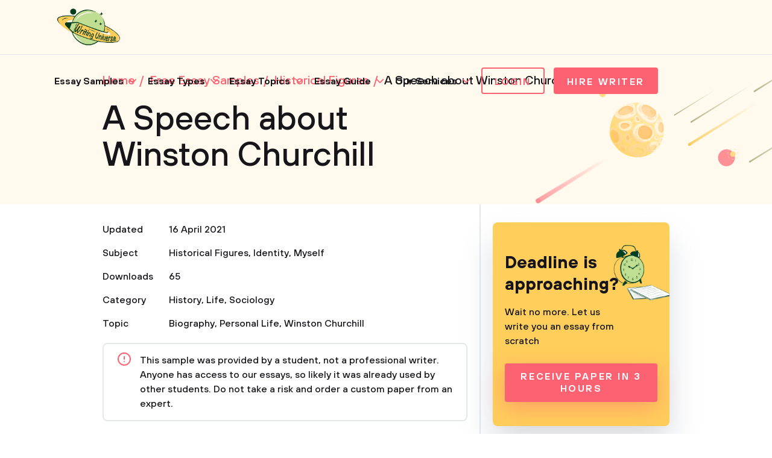

--- FILE ---
content_type: text/html; charset=UTF-8
request_url: https://writinguniverse.com/a-speech-about-winston-churchill/
body_size: 10551
content:
<!DOCTYPE html>
<html lang="en-US">
<head>
    <title>A Speech about Winston Churchill - Free Essay Example | WritingUniverse</title>
    <meta http-equiv="content-type" content="text/html; charset=utf-8" />
    <meta content="In the family of the dukes of Marlborough in 1874, on 30 November and in 1965 on 24 Jan, Sir Winston Leonard Spencer-Churchill was born. He was... 693 words. Read essay for free." name="description" />    
    <link rel="canonical" href="https://writinguniverse.com/a-speech-about-winston-churchill/" />

    
<style>select{-webkit-appearance:none;-moz-appearance:none;appearance:none;background-color:#fff;background-image:url(/assets/img/arr-1.svg);background-position:calc(100% - 10px);background-repeat:no-repeat;border:2px solid #e5e8eb;border-radius:4px;box-sizing:border-box;color:#16151a;cursor:pointer;font-size:15px;font-weight:500;height:48px;line-height:46px;margin-bottom:0;padding-left:20px;width:100%}</style>
<link href="/assets/css/styles.css?id=33bfdfeb56c9701f98f0" rel="stylesheet" type="text/css" /><meta property="og:title" content="A Speech about Winston Churchill - Free Essay Example | WritingUniverse" />
        <meta property="og:type" content="article">
        <meta property="og:url" content="https://writinguniverse.com/a-speech-about-winston-churchill" />
                            <meta property="og:description" content="In the family of the dukes of Marlborough in 1874, on 30 November and in 1965 on 24 Jan, Sir Winston Leonard Spencer-Churchill was born. He was... 693 words. Read essay for free." />
                
        
        <meta name="twitter:card" content="summary_large_image">
        <meta property="twitter:domain" content="writinguniverse.com">
        <meta property="twitter:url" content="https://writinguniverse.com/a-speech-about-winston-churchill">
        <meta name="twitter:title" content="A Speech about Winston Churchill - Free Essay Example | WritingUniverse">
                    <meta property="twitter:description" content="In the family of the dukes of Marlborough in 1874, on 30 November and in 1965 on 24 Jan, Sir Winston Leonard Spencer-Churchill was born. He was... 693 words. Read essay for free." />
                    <!-- Google tag (gtag.js) -->
<script async src="https://www.googletagmanager.com/gtag/js?id=UA-196402854-1"></script>
<script>
  window.dataLayer = window.dataLayer || [];
  function gtag(){dataLayer.push(arguments);}
  gtag('js', new Date());

  gtag('config', 'UA-196402854-1');
</script>
    <meta charset="UTF-8">
    <meta name="viewport" content="initial-scale=1.0, width=device-width">
    <link rel="apple-touch-icon" sizes="180x180" href="/assets/favicon/apple-touch-icon.png">
    <link rel="icon" type="image/png" sizes="32x32" href="/assets/favicon/favicon-32x32.png">
    <link rel="icon" type="image/png" sizes="16x16" href="/assets/favicon/favicon-16x16.png">
    <link rel="manifest" href="/assets/favicon/site.webmanifest">
    <link rel="mask-icon" href="/assets/favicon/safari-pinned-tab.svg" color="#5bbad5">
    <link rel="shortcut icon" href="/assets/favicon/favicon.ico">
    <meta name="msapplication-TileColor" content="#da532c">
    <meta name="msapplication-config" content="/assets/favicon/browserconfig.xml">
    <meta name="theme-color" content="#ffffff">
     
</head>
<body  class="yellow" >

 


<div class="container">
    <header id="top-menu">
        <div class="wrap">
            <div class="flex__wrap">
                <a href="/" class="logo">
                    <img src="/assets/img/content/WritingUniverse.png" width="114" height="80" alt="Writing Universe - logo" loading="lazy">
                </a>

                <div class="flex__wrap">
                    <ul class="menu">
    <li class="has__children">
            <div class="has__nav">
                                    <a href="https://writinguniverse.com/free-essay-examples/">Essay Samples</a>
                                <button class="open_sub"></button>
            </div>
            <ul class="sub__menu">
                                    <li>
                                                    <a href="/free-essay-examples/art/">Art</a>
                                            </li>
                                    <li>
                                                    <a href="/free-essay-examples/business/">Business</a>
                                            </li>
                                    <li>
                                                    <a href="/free-essay-examples/culture/">Culture</a>
                                            </li>
                                    <li>
                                                    <a href="/free-essay-examples/economics/">Economics</a>
                                            </li>
                                    <li>
                                                    <a href="/free-essay-examples/education/">Education</a>
                                            </li>
                                    <li>
                                                    <a href="/free-essay-examples/environment/">Environment</a>
                                            </li>
                                    <li>
                                                    <a href="/free-essay-examples/family/">Family</a>
                                            </li>
                                    <li>
                                                    <a href="/free-essay-examples/food/">Food</a>
                                            </li>
                                    <li>
                                                    <a href="/free-essay-examples/health/">Health</a>
                                            </li>
                                    <li>
                                                    <a href="/free-essay-examples/history/">History</a>
                                            </li>
                                    <li>
                                                    <a href="/free-essay-examples/information-science-and-technology/">Information Science</a>
                                            </li>
                                    <li>
                                                    <a href="/free-essay-examples/life/">Life</a>
                                            </li>
                                    <li>
                                                    <a href="/free-essay-examples/literature/">Literature</a>
                                            </li>
                                    <li>
                                                    <a href="/free-essay-examples/philosophy/">Philosophy</a>
                                            </li>
                                    <li>
                                                    <a href="/free-essay-examples/psychology/">Psychology</a>
                                            </li>
                                    <li>
                                                    <a href="/free-essay-examples/social-issues/">Social Issues</a>
                                            </li>
                                    <li>
                                                    <a href="/free-essay-examples/sociology/">Sociology</a>
                                            </li>
                                    <li>
                                                    <a href="/free-essay-examples/war/">War</a>
                                            </li>
                            </ul>
        </li>
                <li class="has__children">
            <div class="has__nav">
                                    <a href="https://writinguniverse.com/essay-types/">Essay Types</a>
                                <button class="open_sub"></button>
            </div>
            <ul class="sub__menu">
                                    <li>
                                                    <a href="/essay-types/analytical-essays/">Analytical</a>
                                            </li>
                                    <li>
                                                    <a href="/essay-types/argumentative-essays/">Argumentative</a>
                                            </li>
                                    <li>
                                                    <a href="/essay-types/cause-and-effect-essays/">Cause and Effect</a>
                                            </li>
                                    <li>
                                                    <a href="/essay-types/classification-essays/">Classification</a>
                                            </li>
                                    <li>
                                                    <a href="/essay-types/compare-and-contrast-essays/">Compare and Contrast</a>
                                            </li>
                                    <li>
                                                    <a href="/essay-types/definition-essays/">Definition</a>
                                            </li>
                                    <li>
                                                    <a href="/essay-types/descriptive-essays/">Descriptive</a>
                                            </li>
                                    <li>
                                                    <a href="/essay-types/evaluation-essays/">Evaluation</a>
                                            </li>
                                    <li>
                                                    <a href="/essay-types/exemplification-essays/">Exemplification</a>
                                            </li>
                                    <li>
                                                    <a href="/essay-types/expository-essays/">Expository</a>
                                            </li>
                                    <li>
                                                    <a href="/essay-types/informative-essays/">Informative</a>
                                            </li>
                                    <li>
                                                    <a href="/essay-types/narrative-essays/">Narrative</a>
                                            </li>
                                    <li>
                                                    <a href="/essay-types/persuasive-essays/">Persuasive</a>
                                            </li>
                                    <li>
                                                    <a href="/essay-types/process-essays/">Process</a>
                                            </li>
                                    <li>
                                                    <a href="/essay-types/profile-essays/">Profile</a>
                                            </li>
                                    <li>
                                                    <a href="/essay-types/reflective-essays/">Reflective</a>
                                            </li>
                                    <li>
                                                    <a href="/essay-types/rhetorical-essays/">Rhetorical</a>
                                            </li>
                                    <li>
                                                    <a href="/essay-types/synthesis-essays/">Synthesis</a>
                                            </li>
                            </ul>
        </li>
                <li class="has__children">
            <div class="has__nav">
                                    <a href="https://writinguniverse.com/essay-topics/">Essay Topics</a>
                                <button class="open_sub"></button>
            </div>
            <ul class="sub__menu">
                                    <li>
                                                    <a href="https://writinguniverse.com/argumentative-essay-topics/">Argumentative</a>
                                            </li>
                                    <li>
                                                    <a href="https://writinguniverse.com/cause-and-effect-essay-topics/">Cause and Effect</a>
                                            </li>
                                    <li>
                                                    <a href="https://writinguniverse.com/classification-essay-topics/">Classification</a>
                                            </li>
                                    <li>
                                                    <a href="https://writinguniverse.com/compare-and-contrast-essay-topics/">Compare and Contrast</a>
                                            </li>
                                    <li>
                                                    <a href="https://writinguniverse.com/controversial-essay-topics/">Controversial</a>
                                            </li>
                                    <li>
                                                    <a href="https://writinguniverse.com/definition-essay-topics/">Definition</a>
                                            </li>
                                    <li>
                                                    <a href="https://writinguniverse.com/descriptive-essay-topics/">Descriptive</a>
                                            </li>
                                    <li>
                                                    <a href="https://writinguniverse.com/evaluation-essay-topics/">Evaluation</a>
                                            </li>
                                    <li>
                                                    <a href="https://writinguniverse.com/exemplification-essay-topics/">Exemplification</a>
                                            </li>
                                    <li>
                                                    <a href="https://writinguniverse.com/exploratory-essay-topics/">Exploratory</a>
                                            </li>
                                    <li>
                                                    <a href="https://writinguniverse.com/expository-essay-topics/">Expository</a>
                                            </li>
                                    <li>
                                                    <a href="https://writinguniverse.com/informative-essay-topics/">Informative</a>
                                            </li>
                                    <li>
                                                    <a href="https://writinguniverse.com/narrative-essay-topics/">Narrative</a>
                                            </li>
                                    <li>
                                                    <a href="https://writinguniverse.com/persuasive-essay-topics/">Persuasive</a>
                                            </li>
                                    <li>
                                                    <a href="https://writinguniverse.com/process-essay-topics/">Process</a>
                                            </li>
                                    <li>
                                                    <a href="https://writinguniverse.com/profile-essay-topics/">Profile</a>
                                            </li>
                                    <li>
                                                    <a href="https://writinguniverse.com/proposal-essay-topics/">Proposal</a>
                                            </li>
                                    <li>
                                                    <a href="https://writinguniverse.com/synthesis-essay-topics/">Synthesis</a>
                                            </li>
                            </ul>
        </li>
                <li class="has__children">
            <div class="has__nav">
                                    <a href="https://writinguniverse.com/essay-guide/">Essay Guide</a>
                                <button class="open_sub"></button>
            </div>
            <ul class="sub__menu">
                                    <li>
                                                    <a href="https://writinguniverse.com/what-is-an-essay/">What Is an Essay</a>
                                            </li>
                                    <li>
                                                    <a href="https://writinguniverse.com/how-long-is-an-essay/">Length of an Essay</a>
                                            </li>
                                    <li>
                                                    <a href="https://writinguniverse.com/how-to-pick-an-essay-topic/">Generate Ideas</a>
                                            </li>
                                    <li>
                                                    <a href="https://writinguniverse.com/types-of-essays/">Types of Essays</a>
                                            </li>
                                    <li>
                                                    <a href="https://writinguniverse.com/essay-structure/">Structuring an Essay</a>
                                            </li>
                                    <li>
                                                    <a href="https://writinguniverse.com/essay-outline/">Outline For Essay</a>
                                            </li>
                                    <li>
                                                    <a href="https://writinguniverse.com/essay-introduction/">Essay Introduction</a>
                                            </li>
                                    <li>
                                                    <a href="https://writinguniverse.com/how-to-write-thesis-statement/">Thesis Statement</a>
                                            </li>
                                    <li>
                                                    <a href="https://writinguniverse.com/body-of-an-essay/">Body of an Essay</a>
                                            </li>
                                    <li>
                                                    <a href="https://writinguniverse.com/how-to-write-a-conclusion-for-an-essay/">Writing a Conclusion</a>
                                            </li>
                                    <li>
                                                    <a href="https://writinguniverse.com/essay-writing-tips/">Essay Writing Tips</a>
                                            </li>
                                    <li>
                                                    <a href="https://writinguniverse.com/essay-draft/">Drafting an Essay</a>
                                            </li>
                                    <li>
                                                    <a href="https://writinguniverse.com/how-to-revise-an-essay/">Revision Process</a>
                                            </li>
                                    <li>
                                                    <a href="https://writinguniverse.com/fix-my-essay/">Fix a Broken Essay</a>
                                            </li>
                                    <li>
                                                    <a href="https://writinguniverse.com/essay-format/">Format of an Essay</a>
                                            </li>
                                    <li>
                                                    <a href="https://writinguniverse.com/essay-example/">Essay Examples</a>
                                            </li>
                                    <li>
                                                    <a href="https://writinguniverse.com/essay-checklist/">Essay Checklist</a>
                                            </li>
                                    <li>
                                                    <a href="https://writinguniverse.com/knowledge-base/">Show All</a>
                                            </li>
                            </ul>
        </li>
                <li class="has__children">
            <div class="has__nav">
                                    <span>Our Services</span>
                                <button class="open_sub"></button>
            </div>
            <ul class="sub__menu">
                                    <li>
                                                    <a href="https://writinguniverse.com/essay-writing-service/">Essay Writing Service</a>
                                            </li>
                                    <li>
                                                    <a href="https://writinguniverse.com/pay-for-research-paper/">Pay for Research Paper</a>
                                            </li>
                                    <li>
                                                    <a href="https://writinguniverse.com/write-my-research-paper/">Write My Research Paper</a>
                                            </li>
                                    <li>
                                                    <a href="https://writinguniverse.com/write-my-essay/">Write My Essay</a>
                                            </li>
                                    <li>
                                                    <a href="https://writinguniverse.com/custom-essay/">Custom Essay Writing Service</a>
                                            </li>
                                    <li>
                                                    <a href="https://writinguniverse.com/admission-essay-writing-service/">Admission Essay Writing Service</a>
                                            </li>
                                    <li>
                                                    <a href="https://writinguniverse.com/pay-for-essay/">Pay for Essay</a>
                                            </li>
                                    <li>
                                                    <a href="https://writinguniverse.com/academic-ghostwriting/">Academic Ghostwriting</a>
                                            </li>
                                    <li>
                                                    <a href="https://writinguniverse.com/write-my-book-report/">Write My Book Report</a>
                                            </li>
                                    <li>
                                                    <a href="https://writinguniverse.com/case-study-writing-service/">Case Study Writing Service</a>
                                            </li>
                                    <li>
                                                    <a href="https://writinguniverse.com/dissertation-writing-service/">Dissertation Writing Service</a>
                                            </li>
                                    <li>
                                                    <a href="https://writinguniverse.com/coursework-writing-service/">Coursework Writing Service</a>
                                            </li>
                                    <li>
                                                    <a href="https://writinguniverse.com/lab-report-writing-service/">Lab Report Writing Service</a>
                                            </li>
                                    <li>
                                                    <a href="https://writinguniverse.com/do-my-assignment/">Do My Assignment</a>
                                            </li>
                                    <li>
                                                    <a href="https://writinguniverse.com/buy-college-papers/">Buy College Papers</a>
                                            </li>
                                    <li>
                                                    <a href="https://writinguniverse.com/capstone-project-writing-service/">Capstone Project Writing Service</a>
                                            </li>
                                    <li>
                                                    <a href="https://writinguniverse.com/buy-research-paper/">Buy Research Paper</a>
                                            </li>
                                    <li>
                                                    <a href="https://writinguniverse.com/custom-essays-for-sale/">Custom Essays for Sale</a>
                                            </li>
                            </ul>
        </li>
    </ul>
                    <div class="account">

                        
                                                    <a href="https://writinguniverse.com/account/login/" class="button white">Login</a>
                        
                        <a href="https://writinguniverse.com/order/" class="button">Hire Writer</a>
                        <button class="open__menu"><span></span></button>
                    </div>
                </div>
            </div>
        </div>

        <div class="mobile__menu ">
            <a href="https://writinguniverse.com/account/login/" class="button white">Login</a>
        <ul>
        <li class="has__children">
            <div class="has__nav">
                                    <a href="https://writinguniverse.com/free-essay-examples/">Essay Samples</a>
                                <button class="open_sub"></button>
            </div>
            <ul class="sub__menu">
                                    <li>
                                                    <a href="/free-essay-examples/art/">Art</a>
                                            </li>
                                    <li>
                                                    <a href="/free-essay-examples/business/">Business</a>
                                            </li>
                                    <li>
                                                    <a href="/free-essay-examples/culture/">Culture</a>
                                            </li>
                                    <li>
                                                    <a href="/free-essay-examples/economics/">Economics</a>
                                            </li>
                                    <li>
                                                    <a href="/free-essay-examples/education/">Education</a>
                                            </li>
                                    <li>
                                                    <a href="/free-essay-examples/environment/">Environment</a>
                                            </li>
                                    <li>
                                                    <a href="/free-essay-examples/family/">Family</a>
                                            </li>
                                    <li>
                                                    <a href="/free-essay-examples/food/">Food</a>
                                            </li>
                                    <li>
                                                    <a href="/free-essay-examples/health/">Health</a>
                                            </li>
                                    <li>
                                                    <a href="/free-essay-examples/history/">History</a>
                                            </li>
                                    <li>
                                                    <a href="/free-essay-examples/information-science-and-technology/">Information Science</a>
                                            </li>
                                    <li>
                                                    <a href="/free-essay-examples/life/">Life</a>
                                            </li>
                                    <li>
                                                    <a href="/free-essay-examples/literature/">Literature</a>
                                            </li>
                                    <li>
                                                    <a href="/free-essay-examples/philosophy/">Philosophy</a>
                                            </li>
                                    <li>
                                                    <a href="/free-essay-examples/psychology/">Psychology</a>
                                            </li>
                                    <li>
                                                    <a href="/free-essay-examples/social-issues/">Social Issues</a>
                                            </li>
                                    <li>
                                                    <a href="/free-essay-examples/sociology/">Sociology</a>
                                            </li>
                                    <li>
                                                    <a href="/free-essay-examples/war/">War</a>
                                            </li>
                            </ul>
        </li>
                <li class="has__children">
            <div class="has__nav">
                                    <a href="https://writinguniverse.com/essay-types/">Essay Types</a>
                                <button class="open_sub"></button>
            </div>
            <ul class="sub__menu">
                                    <li>
                                                    <a href="/essay-types/analytical-essays/">Analytical</a>
                                            </li>
                                    <li>
                                                    <a href="/essay-types/argumentative-essays/">Argumentative</a>
                                            </li>
                                    <li>
                                                    <a href="/essay-types/cause-and-effect-essays/">Cause and Effect</a>
                                            </li>
                                    <li>
                                                    <a href="/essay-types/classification-essays/">Classification</a>
                                            </li>
                                    <li>
                                                    <a href="/essay-types/compare-and-contrast-essays/">Compare and Contrast</a>
                                            </li>
                                    <li>
                                                    <a href="/essay-types/definition-essays/">Definition</a>
                                            </li>
                                    <li>
                                                    <a href="/essay-types/descriptive-essays/">Descriptive</a>
                                            </li>
                                    <li>
                                                    <a href="/essay-types/evaluation-essays/">Evaluation</a>
                                            </li>
                                    <li>
                                                    <a href="/essay-types/exemplification-essays/">Exemplification</a>
                                            </li>
                                    <li>
                                                    <a href="/essay-types/expository-essays/">Expository</a>
                                            </li>
                                    <li>
                                                    <a href="/essay-types/informative-essays/">Informative</a>
                                            </li>
                                    <li>
                                                    <a href="/essay-types/narrative-essays/">Narrative</a>
                                            </li>
                                    <li>
                                                    <a href="/essay-types/persuasive-essays/">Persuasive</a>
                                            </li>
                                    <li>
                                                    <a href="/essay-types/process-essays/">Process</a>
                                            </li>
                                    <li>
                                                    <a href="/essay-types/profile-essays/">Profile</a>
                                            </li>
                                    <li>
                                                    <a href="/essay-types/reflective-essays/">Reflective</a>
                                            </li>
                                    <li>
                                                    <a href="/essay-types/rhetorical-essays/">Rhetorical</a>
                                            </li>
                                    <li>
                                                    <a href="/essay-types/synthesis-essays/">Synthesis</a>
                                            </li>
                            </ul>
        </li>
                <li class="has__children">
            <div class="has__nav">
                                    <a href="https://writinguniverse.com/essay-topics/">Essay Topics</a>
                                <button class="open_sub"></button>
            </div>
            <ul class="sub__menu">
                                    <li>
                                                    <a href="https://writinguniverse.com/argumentative-essay-topics/">Argumentative</a>
                                            </li>
                                    <li>
                                                    <a href="https://writinguniverse.com/cause-and-effect-essay-topics/">Cause and Effect</a>
                                            </li>
                                    <li>
                                                    <a href="https://writinguniverse.com/classification-essay-topics/">Classification</a>
                                            </li>
                                    <li>
                                                    <a href="https://writinguniverse.com/compare-and-contrast-essay-topics/">Compare and Contrast</a>
                                            </li>
                                    <li>
                                                    <a href="https://writinguniverse.com/controversial-essay-topics/">Controversial</a>
                                            </li>
                                    <li>
                                                    <a href="https://writinguniverse.com/definition-essay-topics/">Definition</a>
                                            </li>
                                    <li>
                                                    <a href="https://writinguniverse.com/descriptive-essay-topics/">Descriptive</a>
                                            </li>
                                    <li>
                                                    <a href="https://writinguniverse.com/evaluation-essay-topics/">Evaluation</a>
                                            </li>
                                    <li>
                                                    <a href="https://writinguniverse.com/exemplification-essay-topics/">Exemplification</a>
                                            </li>
                                    <li>
                                                    <a href="https://writinguniverse.com/exploratory-essay-topics/">Exploratory</a>
                                            </li>
                                    <li>
                                                    <a href="https://writinguniverse.com/expository-essay-topics/">Expository</a>
                                            </li>
                                    <li>
                                                    <a href="https://writinguniverse.com/informative-essay-topics/">Informative</a>
                                            </li>
                                    <li>
                                                    <a href="https://writinguniverse.com/narrative-essay-topics/">Narrative</a>
                                            </li>
                                    <li>
                                                    <a href="https://writinguniverse.com/persuasive-essay-topics/">Persuasive</a>
                                            </li>
                                    <li>
                                                    <a href="https://writinguniverse.com/process-essay-topics/">Process</a>
                                            </li>
                                    <li>
                                                    <a href="https://writinguniverse.com/profile-essay-topics/">Profile</a>
                                            </li>
                                    <li>
                                                    <a href="https://writinguniverse.com/proposal-essay-topics/">Proposal</a>
                                            </li>
                                    <li>
                                                    <a href="https://writinguniverse.com/synthesis-essay-topics/">Synthesis</a>
                                            </li>
                            </ul>
        </li>
                <li class="has__children">
            <div class="has__nav">
                                    <a href="https://writinguniverse.com/essay-guide/">Essay Guide</a>
                                <button class="open_sub"></button>
            </div>
            <ul class="sub__menu">
                                    <li>
                                                    <a href="https://writinguniverse.com/what-is-an-essay/">What Is an Essay</a>
                                            </li>
                                    <li>
                                                    <a href="https://writinguniverse.com/how-long-is-an-essay/">Length of an Essay</a>
                                            </li>
                                    <li>
                                                    <a href="https://writinguniverse.com/how-to-pick-an-essay-topic/">Generate Ideas</a>
                                            </li>
                                    <li>
                                                    <a href="https://writinguniverse.com/types-of-essays/">Types of Essays</a>
                                            </li>
                                    <li>
                                                    <a href="https://writinguniverse.com/essay-structure/">Structuring an Essay</a>
                                            </li>
                                    <li>
                                                    <a href="https://writinguniverse.com/essay-outline/">Outline For Essay</a>
                                            </li>
                                    <li>
                                                    <a href="https://writinguniverse.com/essay-introduction/">Essay Introduction</a>
                                            </li>
                                    <li>
                                                    <a href="https://writinguniverse.com/how-to-write-thesis-statement/">Thesis Statement</a>
                                            </li>
                                    <li>
                                                    <a href="https://writinguniverse.com/body-of-an-essay/">Body of an Essay</a>
                                            </li>
                                    <li>
                                                    <a href="https://writinguniverse.com/how-to-write-a-conclusion-for-an-essay/">Writing a Conclusion</a>
                                            </li>
                                    <li>
                                                    <a href="https://writinguniverse.com/essay-writing-tips/">Essay Writing Tips</a>
                                            </li>
                                    <li>
                                                    <a href="https://writinguniverse.com/essay-draft/">Drafting an Essay</a>
                                            </li>
                                    <li>
                                                    <a href="https://writinguniverse.com/how-to-revise-an-essay/">Revision Process</a>
                                            </li>
                                    <li>
                                                    <a href="https://writinguniverse.com/fix-my-essay/">Fix a Broken Essay</a>
                                            </li>
                                    <li>
                                                    <a href="https://writinguniverse.com/essay-format/">Format of an Essay</a>
                                            </li>
                                    <li>
                                                    <a href="https://writinguniverse.com/essay-example/">Essay Examples</a>
                                            </li>
                                    <li>
                                                    <a href="https://writinguniverse.com/essay-checklist/">Essay Checklist</a>
                                            </li>
                                    <li>
                                                    <a href="https://writinguniverse.com/knowledge-base/">Show All</a>
                                            </li>
                            </ul>
        </li>
                <li class="has__children">
            <div class="has__nav">
                                    <span>Our Services</span>
                                <button class="open_sub"></button>
            </div>
            <ul class="sub__menu">
                                    <li>
                                                    <a href="https://writinguniverse.com/essay-writing-service/">Essay Writing Service</a>
                                            </li>
                                    <li>
                                                    <a href="https://writinguniverse.com/pay-for-research-paper/">Pay for Research Paper</a>
                                            </li>
                                    <li>
                                                    <a href="https://writinguniverse.com/write-my-research-paper/">Write My Research Paper</a>
                                            </li>
                                    <li>
                                                    <a href="https://writinguniverse.com/write-my-essay/">Write My Essay</a>
                                            </li>
                                    <li>
                                                    <a href="https://writinguniverse.com/custom-essay/">Custom Essay Writing Service</a>
                                            </li>
                                    <li>
                                                    <a href="https://writinguniverse.com/admission-essay-writing-service/">Admission Essay Writing Service</a>
                                            </li>
                                    <li>
                                                    <a href="https://writinguniverse.com/pay-for-essay/">Pay for Essay</a>
                                            </li>
                                    <li>
                                                    <a href="https://writinguniverse.com/academic-ghostwriting/">Academic Ghostwriting</a>
                                            </li>
                                    <li>
                                                    <a href="https://writinguniverse.com/write-my-book-report/">Write My Book Report</a>
                                            </li>
                                    <li>
                                                    <a href="https://writinguniverse.com/case-study-writing-service/">Case Study Writing Service</a>
                                            </li>
                                    <li>
                                                    <a href="https://writinguniverse.com/dissertation-writing-service/">Dissertation Writing Service</a>
                                            </li>
                                    <li>
                                                    <a href="https://writinguniverse.com/coursework-writing-service/">Coursework Writing Service</a>
                                            </li>
                                    <li>
                                                    <a href="https://writinguniverse.com/lab-report-writing-service/">Lab Report Writing Service</a>
                                            </li>
                                    <li>
                                                    <a href="https://writinguniverse.com/do-my-assignment/">Do My Assignment</a>
                                            </li>
                                    <li>
                                                    <a href="https://writinguniverse.com/buy-college-papers/">Buy College Papers</a>
                                            </li>
                                    <li>
                                                    <a href="https://writinguniverse.com/capstone-project-writing-service/">Capstone Project Writing Service</a>
                                            </li>
                                    <li>
                                                    <a href="https://writinguniverse.com/buy-research-paper/">Buy Research Paper</a>
                                            </li>
                                    <li>
                                                    <a href="https://writinguniverse.com/custom-essays-for-sale/">Custom Essays for Sale</a>
                                            </li>
                            </ul>
        </li>
        </ul>
    <form class="small_search" action="https://writinguniverse.com/search-page/">
        <div class="form-group">
            <input type="text" name="q" placeholder="Search" value="">
        </div>
        <button type="submit"></button>
    </form>
    <div class="info">
        <p>Can&rsquo;t find a perfect paper?</p>
        <a href="https://writinguniverse.com/order/" class="button">Get Writing Help</a>
    </div>
</div>
    </header>

<main class="single-samples_post">
    <section class="page_banner">
        <div class="wrap">
            <ul class="breadcrumbs" data-test="breadcrumb" itemscope="" itemtype="http://schema.org/BreadcrumbList">
                <li>
                    <span itemprop="itemListElement" itemscope="" itemtype="http://schema.org/ListItem">
                        <a class="breadcrumbs__link" href="/" itemprop="item">
                            <span itemprop="name">Home</span>
                        </a>
                        <meta itemprop="position" content="1">
                    </span>
                </li>
                <li>
                    <span itemprop="itemListElement" itemscope="" itemtype="http://schema.org/ListItem">
                        <a class="breadcrumbs__link" href="https://writinguniverse.com/free-essay-examples/" itemprop="item">
                            <span itemprop="name">Free Essay Samples</span>
                        </a>
                        <meta itemprop="position" content="2">
                    </span>
                </li>
                                    <li>
                        <span itemprop="itemListElement" itemscope=""
                              itemtype="http://schema.org/ListItem">
                            <a class="breadcrumbs__link"
                               href="https://writinguniverse.com/free-essay-examples/historical-figures/" itemprop="item">
                                <span itemprop="name">Historical Figures</span>
                            </a>
                            <meta itemprop="position" content="3">
                        </span>
                    </li>
                                <li>
                    <span>A Speech about Winston Churchill</span>
                </li>
            </ul>
            <div class="main_title">
                <h1>A Speech about Winston Churchill</h1>
            </div>
        </div>
    </section>
    <section class="page_content content">
        <div class="wrap">
            <div class="flex__wrap">
                <div class="left">
                    <div class="content-info">
                        <div class="item">
                            <p><span>Updated</span> 16 April 2021</p>
                                                                                        <p>
                                    <span>Subject</span>
                                                                            <a href="https://writinguniverse.com/free-essay-examples/historical-figures/">Historical Figures</a> ,&nbsp;                                                                             <a href="https://writinguniverse.com/free-essay-examples/identity/">Identity</a> ,&nbsp;                                                                             <a href="https://writinguniverse.com/free-essay-examples/myself/">Myself</a>                                                                    </p>
                                                        <p><span>Downloads</span> 65</p>
                        </div>
                        <div class="item">
                                                                                        <p>
                                    <span>Category</span>
                                                                            <a href="https://writinguniverse.com/free-essay-examples/history/">History</a> ,&nbsp;                                                                             <a href="https://writinguniverse.com/free-essay-examples/life/">Life</a> ,&nbsp;                                                                             <a href="https://writinguniverse.com/free-essay-examples/sociology/">Sociology</a>                                                                    </p>
                                                                                                                    <p>
                                    <span>Topic</span>
                                                                            <a href="https://writinguniverse.com/free-essay-examples/biography/">Biography</a> ,&nbsp;                                                                             <a href="https://writinguniverse.com/free-essay-examples/personal-life/">Personal Life</a> ,&nbsp;                                                                             <a href="https://writinguniverse.com/free-essay-examples/winston-churchill/">Winston Churchill</a>                                                                    </p>
                                                        <div class="information hide_text">
                                This sample was provided by a student, not a professional writer. Anyone has access to
                                our essays, so likely it was already used by other students. Do not take a risk and
                                order a custom paper from an expert.
                            </div>
                        </div>
                    </div>
                    <div class="description opened">
                        <div class="text">
                            <p><h2>In the family of the dukes of Marlborough in 1874, on 30 November and in 1965 on 24 Jan, Sir Winston Leonard Spencer-Churchill was born.</h2><br />
<br />
<p>He was an official of the British government and served as Prime Minister between 1940 and 1945 and also in the UK between 1951 and 1955. He served as an officer also in the British army. The author and historian were both Churchill. He was awarded the Nobel Literature Prize in 1953 because of his lifetime of work. Ten years later, he was made an voluntary citizen of the United States of America, and in this case, he was the first out of eight people who have ever been awarded honorary citizenship in the United States.</p><br />
<br />
<h2>Description of Winston Churchill rise to Leadership Success</h2><br />
<br />
<p>He was born in a prominent political family. From a tender age, his aim was to make favorable changes in those areas where his father had failed. He fully developed his leadership skills in the time he was serving in the military. After attending the Royal Military College, he got on a military career, and his abilities were seen here. He also got in the parliament when he was 26 years old. Moreover, his skills sharpened when he was appointed in the Royal Navy as the First Lord of Admiralty at the outbreak of the WWII. After this, he joined politics and his skills sharpened more after serving numerous senior roles in many overseas missions. Later, after becoming the minister, he organized air defense war that defeated the Battle of Mussolini's Italy and Britain. This acts amongst many others made Churchill rise in leadership success.</p><br />
<br />
<h2>Churchill Leadership Qualities</h2><br />
<br />
<p>Churchill demonstrated various leadership qualities. He was a transformational and a charismatic leader. It is because he communicated his vision in a more expressive manner. For instance, his strong communication skills helped in the crisis of the WWII by inspiring people which brought success. The other character is that he was a prominent leader and also sometimes he was an outspoken critic. He was sometimes accused of being a warmonger because he foresaw war coming to the UK. Churchill was also a passionate leader who dedicated himself to his country. For example, he was determined in winning all wars. Notably, Churchill was a visionary leader because he was not shy to show it to his followers. He had clear goals, and he brought powerful ideas which were used in times of adversity and chaos. Among other leadership traits, Churchill was also a courageous and an Action leader because he put all theories into action and this quality made him an ever best leader.</p><br />
<br />
<h2>Winston Churchill Contributions to Society</h2><br />
<br />
<p>Churchill made various contributions to the community. For instance, he played a significant role in uniting the UK to fight and win all battles. Churchill believed in unity, and as a result, he was able to fight the WWII and the British and Mussolini war. He had the vision and loved his country, and as a result, he was able to make a significant effect on leading the British people towards the right direction. Notably, Churchill was aware of Hitler's supremacy in Europe, and he did not allow him to do so. If he could have allowed it, more devastating effects would occur in the UK. He also favored his country by making the US an ally something which helped the country. In general, Churchill played a significant role in making a good example to his people.</p><br />
<br />
<h2>Reasons why Churchill is Admired</h2><br />
<br />
<p>Churchill is admired because of various reasons. First, he is admired because of his loyalty and love for his country. He was a patriot, and as a result, he did numerous things to build Britain. He is also admired because he was standing up for all what he believed. For instance, he knew Hitler, and he did everything to defeat him. Churchill is also admired because of his perseverance. He endured many hard things, and that is why he become successful in his life. The other things which make him be admired are because he was adventurous, an Erudite, an artist, he had supreme confidence and he also believed in the truth mentioning a few.</p></p>
                        </div>
                    </div>
                </div>
                <div class="right">
                    <div class="content-banner">
                        <p class="h2">Deadline is approaching?</p>
                        <p>Wait no more. Let us write you an essay from scratch</p>
                        <a class="button big" href="https://writinguniverse.com/order/">Receive Paper In 3 Hours</a>
                    </div>
                    <div class="top">
                        <div class="component calculator home-calculator" data-test="widget-get-price">
    <button class="open-widget"></button>
    <button class="close-widget">
        <img src="/assets/img/content/cross.svg" alt="">
    </button>
    <div class="component_wrapper">
        <div class="calculator_title">Calculate the Price</div>
        <input id="new_member_discount" type="checkbox" value="15OFF" checked="checked" style="display: none">
        <div class="calculator_content">
            <div class="calculator_left_block">
                <div class="calculator_block">
                    <div class="f_group type_of_service service" data-test="service">
                        <div class="f_label"><label>Type of service</label></div>
                        <div class="f_select">
                            <select class="select" name="service"><option value="1">Academic paper writing</option><option value="8">Dissertation/Thesis services</option><option value="60">Writing incl. calculations</option><option value="3">Math/Physics/Economics/Statistics problems</option><option value="7">Admission services</option><option value="11">Multiple choice questions</option><option value="5">Editing</option><option value="4">Proofreading</option><option value="2">Rewriting</option><option value="6">Copywriting</option><option value="9">Resume/CV services</option></select>
                        </div>
                    </div>
                    <div class="f_group type_of_paper assignment-type" data-test="assignment-type">
                        <div class="f_label"><label for="assignment_type">Type of <span>paper</span></label></div>
                        <div class="f_select">
                            <select class="select" name="assignment_type"><option value="105">Custom Research Services</option><option value="101">Other Types of Media Content</option><option value="1">Essay</option><option value="108">Project Research Services</option><option value="107">Data Research</option><option value="106">Knowledge Base</option><option value="99">Research Articles</option><option value="104">Professional Research</option><option value="100">Copywriting for Landing Pages</option><option value="98">Social Media Content</option><option value="97">Blog Posts</option><option value="96">Other Media Content</option><option value="95">Landing Page Copy</option><option value="94">Newsletters &amp; Email Campaigns</option><option value="93">Social Media Posts</option><option value="92">Blog Articles</option><option value="2">Research paper</option><option value="110">Assignment</option><option value="122">Discussion post</option><option value="6">Coursework</option><option value="24">Case study</option><option value="51">Literature review</option><option value="111">Summary</option><option value="89">Capstone project</option><option value="133">AI rewriting</option><option value="134">Plagiarism rewriting</option><option value="123">Capstone project proposal</option><option value="3">Term paper</option><option value="124">Week assignment</option><option value="90">Outline</option><option value="50">Report</option><option value="13">Book report</option><option value="43">Book review</option><option value="14">Movie review</option><option value="15">Research summary</option><option value="30">Calculation</option><option value="84">Critical thinking</option><option value="31">Proof</option><option value="125">Critical writing</option><option value="32">Research</option><option value="126">Critical appraisal</option><option value="33">Equation</option><option value="127">Portfolio</option><option value="118">Cover letter</option><option value="119">Research proposal</option><option value="85">Reflective writing</option><option value="34">Optimization</option><option value="35">Math modeling</option><option value="102">Discussion board post</option><option value="120">Excel spreadsheet</option><option value="121">Excel spreadsheet</option><option value="128">Response</option><option value="117">Memo</option><option value="135">Math problems</option><option value="112">Debate</option><option value="137">Economics problems</option><option value="136">Physics problems</option><option value="88">Research proposal</option><option value="26">Article</option><option value="138">Statistics problems</option><option value="27">Article critique</option><option value="28">Annotated bibliography</option><option value="29">Reaction paper</option><option value="86">Project</option><option value="113">Proposal</option><option value="25">Lab report</option><option value="45">Multiple choice questions (Time-framed)</option><option value="129">Writing incl. calculations</option><option value="23">Multiple choice questions (Non-time-framed)</option><option value="5">Dissertation</option><option value="4">Thesis</option><option value="16">Dissertation/Thesis proposal</option><option value="17">Dissertation chapter - Abstract</option><option value="18">Dissertation chapter - Introduction chapter</option><option value="19">Dissertation chapter - Literature review</option><option value="20">Dissertation chapter - Methodology </option><option value="21">Dissertation chapter - Results</option><option value="22">Dissertation chapter - Discussion</option><option value="49">Undefined</option><option value="130">Dissertation chapter - Conclusion</option><option value="131">Dissertation PowerPoint Presentation</option><option value="132">Dissertation Poster</option><option value="91">Speech</option><option value="36">Press release</option><option value="37">Website content</option><option value="38">News article</option><option value="39">Blogpost</option><option value="40">Website review</option><option value="41">Product review</option><option value="44">Personal statement</option><option value="42">Admission essay</option><option value="12">Scholarship essay</option><option value="47">Statement of purpose</option><option value="48">Letter of recommendation</option><option value="8">PowerPoint presentation</option><option value="11">Rewriting</option><option value="10">Editing</option><option value="9">Proofreading</option><option value="46">Formatting</option><option value="116">Poster</option><option value="103">Other</option></select>
                        </div>
                    </div>
                    <div class="f_group academic_level academic-level" data-test="academic-level">
                        <div class="f_label"><label>Academic level</label></div>
                        <div class="f_select  desktop_visible tablet_visible">
                            <select class="select" name="academic_level"><option value="1">High School</option><option value="2">Freshman (College 1st year)</option><option value="3">Sophomore (College 2nd year)</option><option value="4">Junior (College 3rd year)</option><option value="5">Senior (College 4th year)</option><option value="14">Associate&#039;s</option><option value="8">Bachelor&#039;s</option><option value="6">Master&#039;s</option><option value="7">Doctoral</option><option value="9">College</option><option value="10">Graduate</option><option value="11">MBA</option><option value="13">Law</option><option value="12">Medical</option></select>
                        </div>
                    </div>
                    <div class="f_group number_of_pages pages" data-test="number-of">
                        <div class="f_label">
                            <label for="pages">
                                <span class="problems" style="display: none;">Number of problems</span>
                                <span class="questions" style="display: none;">Number of questions</span>
                                <span class="slides" style="display: none;">Number of slides</span>
                                <span class="default dissertation" style="display: inline;">Pages</span>
                            </label>
                        </div>
                        <div class="spinner_wrapper">
                            <input name="pages" id="spinEdit" class="spinner" type="text" data-test="pages-or-words" value="1">
                        </div>
                        <span class="info-counter number_of_words" data-test="approximately">275 words</span>
                    </div>
                    <div class="f_group urgency" data-test="urgency">
                        <div class="f_label">
                            <label>Urgency</label>
                            <div class="count"></div>
                        </div>
                        <div class="f_select desktop_visible tablet_visible">
                            <select name="urgency">
                                                                    <option value="17" data-hours="3">3 hours</option>
                                                                    <option value="13" data-hours="6">6 hours</option>
                                                                    <option value="12" data-hours="8">8 hours</option>
                                                                    <option value="11" data-hours="12">12 hours</option>
                                                                    <option value="10" data-hours="18">18 hours</option>
                                                                    <option value="9" data-hours="24">24 hours</option>
                                                                    <option value="8" data-hours="48">48 hours</option>
                                                                    <option value="7" data-hours="72">3 days</option>
                                                                    <option value="6" data-hours="96">4 days</option>
                                                                    <option value="5" data-hours="120">5 days</option>
                                                                    <option value="4" data-hours="144">6 days</option>
                                                                    <option value="3" data-hours="168">7 days</option>
                                                                    <option value="2" data-hours="240">10 days</option>
                                                                    <option value="1" data-hours="336">14 days</option>
                                                                    <option value="16" data-hours="480">20 days</option>
                                                                    <option value="15" data-hours="720">30 days</option>
                                                                    <option value="14" data-hours="1440">2 months</option>
                                                            </select>
                        </div>
                        <span class="f_time_title deadline"></span>
                    </div>
                    <div class="f_group discount-label">
                        <span class="label">First order 15%</span>
                    </div>
                </div>
            </div>
            <div class="calculator_right_block">
                <div class="total_price">
                    <div>
                        <b>Total Price:</b>
                        <div class="price-wrap">
                            <span data-test="total-price">
                                <sup id="symbol">$</sup><i id="total">38</i><i id="cent">.07</i>
                            </span>
                            <span class="old-price">
                                <sup id="old_symbol">$</sup><i id="old_total">38</i><i id="old_cent">.07</i>
                            </span>
                            <div class="loading-price">
                                <span>Calculating</span>
                                <img src="/assets/img/content/ellipsis.svg" alt="ellipsis">
                            </div>
                        </div>
                    </div>
                    <a class="brown_button proceed_to_order" target="_top" id="order_button" data-test="order-now" href="https://writinguniverse.com/order/">Hire an expert</a>
                </div>
                <div class="price-error-message">This discount is valid only for orders of new customer and with the total more than 25$</div>
            </div>
        </div>
    </div>
</div>                    </div>
                </div>
            </div>

            <div class="information">
                This sample could have been used by your fellow student... Get your own unique essay on any topic and
                submit it by the deadline.
            </div>
            <div class="flex-wrap justify-content">
                <div class="share">
                    <div class="title">Continue by Your Own</div>
                    <div class="buttons">
                        <a href="#" data-id="612"
                           class="button white big" id="download_sample">Download</a>
                        <a href="#" class="button white big" onclick="javascript:print(document);">Print</a>
                    </div>
                </div>

                <div class="share">
                    <div class="title">Share This Essay</div>
                    <div class="socials">
                        <a href="https://www.facebook.com/sharer/sharer.php?u=https://writinguniverse.com/a-speech-about-winston-churchill/"
                           class="facebook"></a>
                        <a href="https://twitter.com/share?url=https://writinguniverse.com/a-speech-about-winston-churchill/&amp;text=A Speech about Winston Churchill"
                           class="twitter"></a>
                        <a href="https://www.linkedin.com/sharing/share-offsite/?url=https://writinguniverse.com/a-speech-about-winston-churchill/"
                           class="linkedin"></a>
                        <a href="https://reddit.com/submit?url=https://writinguniverse.com/a-speech-about-winston-churchill/&amp;title=A Speech about Winston Churchill"
                           class="reddit"></a>
                        <a href="https://writinguniverse.com/a-speech-about-winston-churchill/" class="copy_link">
                            <span class="copy-info">copied</span>
                        </a>
                    </div>
                </div>
            </div>
        </div>
    </section>
    <section class="related">
        <div class="wrap">
            <h2>Related Essays</h2>
            <div class="swiper-container">
                <div class="flex__wrap swiper-wrapper">
                                            <div class="item swiper-slide">
                            <div class="top">Causes of the Three Mile Island Accident</div>
                            <div class="bottom">
                                <div class="left">
                                    <p>Words: <strong>522</strong></p>
                                    <p>Pages: <strong>2</strong></p>
                                </div>
                                <div class="right">
                                    <a href="https://writinguniverse.com/causes-of-the-three-mile-island-accident/" class="button white">Read more</a>
                                </div>
                            </div>
                        </div>
                                            <div class="item swiper-slide">
                            <div class="top">FASD Awareness day advertisement</div>
                            <div class="bottom">
                                <div class="left">
                                    <p>Words: <strong>292</strong></p>
                                    <p>Pages: <strong>2</strong></p>
                                </div>
                                <div class="right">
                                    <a href="https://writinguniverse.com/fasd-awareness-day-advertisement/" class="button white">Read more</a>
                                </div>
                            </div>
                        </div>
                                            <div class="item swiper-slide">
                            <div class="top">Charter of Albert Einstein Elementary Bilingual Curriculum Problem</div>
                            <div class="bottom">
                                <div class="left">
                                    <p>Words: <strong>334</strong></p>
                                    <p>Pages: <strong>2</strong></p>
                                </div>
                                <div class="right">
                                    <a href="https://writinguniverse.com/charter-of-albert-einstein-elementary-bilingual-curriculum-problem/" class="button white">Read more</a>
                                </div>
                            </div>
                        </div>
                                            <div class="item swiper-slide">
                            <div class="top">Laos is perhaps one of the few countries in the world that have poor internet coverage</div>
                            <div class="bottom">
                                <div class="left">
                                    <p>Words: <strong>906</strong></p>
                                    <p>Pages: <strong>4</strong></p>
                                </div>
                                <div class="right">
                                    <a href="https://writinguniverse.com/laos-is-perhaps-one-of-the-few-countries-in-the-world-that-have-poor-internet-coverage/" class="button white">Read more</a>
                                </div>
                            </div>
                        </div>
                                            <div class="item swiper-slide">
                            <div class="top">Sports</div>
                            <div class="bottom">
                                <div class="left">
                                    <p>Words: <strong>906</strong></p>
                                    <p>Pages: <strong>4</strong></p>
                                </div>
                                <div class="right">
                                    <a href="https://writinguniverse.com/sports/" class="button white">Read more</a>
                                </div>
                            </div>
                        </div>
                                            <div class="item swiper-slide">
                            <div class="top">Business Plan for a Shell Franchise</div>
                            <div class="bottom">
                                <div class="left">
                                    <p>Words: <strong>1091</strong></p>
                                    <p>Pages: <strong>4</strong></p>
                                </div>
                                <div class="right">
                                    <a href="https://writinguniverse.com/business-plan-for-a-shell-franchise/" class="button white">Read more</a>
                                </div>
                            </div>
                        </div>
                                    </div>
            </div>
            <div class="navs">
                <!-- Add Pagination -->
                <div class="swiper-pagination"></div>
                <!-- Add Arrows -->
                <div class="swiper-button-next"></div>
                <div class="swiper-button-prev"></div>
            </div>
            <h2>Related Topics</h2>
            <div class="tags">
                                                            <a href="https://writinguniverse.com/free-essay-examples/alexander-hamilton/">Alexander Hamilton</a>
                                            <a href="https://writinguniverse.com/free-essay-examples/harriet-tubman/">Harriet Tubman</a>
                                            <a href="https://writinguniverse.com/free-essay-examples/john-proctor/">John Proctor</a>
                                            <a href="https://writinguniverse.com/free-essay-examples/rosa-parks/">Rosa Parks</a>
                                                                                <a href="https://writinguniverse.com/free-essay-examples/american-identity/">American Identity</a>
                                            <a href="https://writinguniverse.com/free-essay-examples/animal-cruelty/">Animal Cruelty</a>
                                            <a href="https://writinguniverse.com/free-essay-examples/cultural-identity/">Cultural Identity</a>
                                            <a href="https://writinguniverse.com/free-essay-examples/homosexuality/">Homosexuality</a>
                                            <a href="https://writinguniverse.com/free-essay-examples/man/">Man</a>
                                            <a href="https://writinguniverse.com/free-essay-examples/social-class/">Social Class</a>
                                                                                <a href="https://writinguniverse.com/free-essay-examples/about-myself/">About Myself</a>
                                            <a href="https://writinguniverse.com/free-essay-examples/biography/">Biography</a>
                                            <a href="https://writinguniverse.com/free-essay-examples/humor/">Humor</a>
                                            <a href="https://writinguniverse.com/free-essay-examples/values/">Values</a>
                                                </div>
        </div>
    </section>
    <div class="sample_bottom_banner">
        <div class="wrap">
            <p class="h2">Find Out the Cost of Your Paper</p>
            <a class="button big" href="https://writinguniverse.com/order/">Get Price</a>
        </div>
    </div>
</main>

<footer>
    <div class="wrap">
        <div class="flex__wrap">
            <div class="item">
                <a href="/" class="logo">
                    <img src="/assets/img/content/WritingUniverse.png" alt="Writing Universe - logo" loading="lazy">
                </a>
                <p>On our website, students and learners can find detailed writing guides, free essay samples, fresh topic ideas, formatting rules, citation tips, and inspiration to study.</p>                 <p>WritingUniverse aims to provide students with access to a unique set of self-study services and online tools that would unlock their true learning potential.</p>            </div>
            <div class="item">
                <div class="menu">

                    <a href="https://writinguniverse.com/knowledge-base/" class="title">Knowledge base</a>
<div class="menu-knowledge-base-container">
    <ul class="menu">
        
                    <li class="menu-item">
                <a href="/plagiarism-guide/">Plagiarism Guide</a>
            </li>
                    <li class="menu-item">
                <a href="https://writinguniverse.com/research-topics/">Research topics</a>
            </li>
                    <li class="menu-item">
                <a href="https://writinguniverse.com/chatgpt-essay-writer/">ChatGPT Essay Writer</a>
            </li>
                    <li class="menu-item">
                <a href="https://forum.topwritersreview.com/">Writing Help Forum</a>
            </li>
            </ul>
</div>
                </div>
                <div class="menu">

                    <div class="title">Company</div>
<div class="menu-company-container">
    <ul class="menu">
        
                    <li class="menu-item">
                <a href="https://writinguniverse.com/about-us/">About us</a>
            </li>
                    <li class="menu-item">
                <a href="https://writinguniverse.com/faq/">FAQ</a>
            </li>
                    <li class="menu-item">
                <a href="https://writinguniverse.com/reviews/">Reviews</a>
            </li>
                    <li class="menu-item">
                <a href="https://writinguniverse.com/contact-us/">Contact us</a>
            </li>
                    <li class="menu-item">
                <a href="https://writinguniverse.com/donate-essay/">Donate essay</a>
            </li>
                    <li class="menu-item">
                <a href="https://writinguniverse.com/paraphrasing-tool/">Free Paraphrasing Tool</a>
            </li>
                    <li class="menu-item">
                <a href="https://writinguniverse.com/conclusion-generator/">Free Conclusion Generator</a>
            </li>
                    <li class="menu-item">
                <a href="https://writinguniverse.com/essay-writing-service/">Write My Essay No Plagiarism</a>
            </li>
                    <li class="menu-item">
                <a href="https://writinguniverse.com/best-essay-writing-service/">Best Essay Writing Service</a>
            </li>
            </ul>
</div>
                </div>
                <div class="menu">

                    <div class="title">Legal</div>
<div class="menu-legal-container">
    <ul class="menu">
        
                    <li class="menu-item">
                <a href="https://writinguniverse.com/terms-and-conditions/">Terms and Conditions</a>
            </li>
                    <li class="menu-item">
                <a href="https://writinguniverse.com/money-back-guarantee/">Money Back Guarantee</a>
            </li>
                    <li class="menu-item">
                <a href="https://writinguniverse.com/cookie-policy/">Cookie Policy</a>
            </li>
                    <li class="menu-item">
                <a href="https://writinguniverse.com/privacy-policy/">Privacy Policy</a>
            </li>
                    <li class="menu-item">
                <a href="https://writinguniverse.com/submit-a-complaint/">Submit a complaint</a>
            </li>
            </ul>
</div>
                </div>
            </div>
        </div>
        <div class="flex__wrap">
            <div class="phones">
                <a href="tel:+1-888-220-9637" class="phone">+1-888-220-9637</a>
                <a href="/cdn-cgi/l/email-protection#1e6d6b6e6e716c6a5e696c776a7770796b7077687b6c6d7b307d7173" class="email"><span class="__cf_email__" data-cfemail="f4878184849b8680b483869d809d9a93819a9d8291868791da979b99">[email&#160;protected]</span></a>
            </div>
            <div class="socials">
                <a href="https://www.facebook.com/thewritinguniverse" class="facebook"></a>
                <a href="https://www.linkedin.com/company/writing-universe" class="linkedin"></a>
                <a href="https://twitter.com/writinguniverse" class="twitter"></a>
                <a href="https://www.instagram.com/the.writing.universe/?igshid=1vbqk7a6tl0rz" class="instagram"></a>
                <a href="https://www.pinterest.com/writinguniverseofficial/_created/" class="pinterest"></a>
            </div>
        </div>
        <div class="flex__wrap">
            <div class="copyright">© WritingUniverse, 2026</div>
            <div class="payments">
                <img height="18" width="60" src="/assets/img/content/mastercard.svg" alt="payment_cards" loading="lazy">
                <img height="18" width="60" src="/assets/img/content/visa.svg" alt="payment_cards" loading="lazy">
            </div>
        </div>
    </div>
</footer>

    <div id="cookie_tip" class="cookie_policy-overlay">
        <div class="wrap">
            <div class="flex__wrap">
                <span class="tip_content">We use cookies to provide you with the most relevant offers only. Learn more in our <a href="/cookie-policy/" rel="nofollow" target="_blank">Cookie Policy</a> before accepting.</span>
                <a href="#" class="f_button blue" id="allow-cookie" ><span>Accept</span></a>
            </div>
        </div>
    </div>

<button style="display:none;" class="open-modal" id="open_modal" data-modal="#modal_1"></button>
<button style="display:none;" class="open-modal" id="open_modal_2" data-modal="#modal_2"></button>
<button style="display:none;" class="open-modal" id="open_modal_3" data-modal="#modal_3"></button>
<button style="display:none;" class="open-modal" id="open_modal_4" data-modal="#modal_4"></button>

<div class="overlay">
            <div class="modal-sfy" id="modal_4">
            <div class="wrap">
                <span class="close-modal" data-modal="#modal_4"></span>
                <div class="content">
                    <div class="title">We will email this sample to you with pleasure!</div>
                    <p>Type your email</p>
                    <form action="">
                        <div class="form-group"><label for="email">E-mail</label>
                            <input type="text" id="email" name="email" placeholder="E-mail">
                            <input type="hidden" name="download_pdf" value="1">
                            <input type="hidden" name="id" value="612">
                            <input type="hidden" name="action" value="send_pdf_sample">
                            <div class="error-message"></div>
                            <div class="success-message"></div>
                        </div>
                        <div class="checkbox">
                            <input type="checkbox" id="agree">
                            <label for="agree">
                                <p>By clicking &ldquo;Submit&rdquo;, you agree to our Terms of Use and Privacy policy. Sometimes you will receive account related emails.</p>
                            </label>
                        </div>
                        <button class="button big">Send me sample</button>
                    </form>
                </div>
            </div>
        </div>
    </div>

 


<script data-cfasync="false" src="/cdn-cgi/scripts/5c5dd728/cloudflare-static/email-decode.min.js"></script><script type="text/javascript" src="https://writinguniverse.com/assets/js/critical.js?id=d7467932aa565a2cc88c"></script>
<script type="text/javascript" src="https://writinguniverse.com/assets/js/scripts.js?id=d6140c390e88d09d9cbe"></script>

</body>
</html>

--- FILE ---
content_type: image/svg+xml
request_url: https://writinguniverse.com/assets/img/arr.svg?8cadc647563b51efbefe1884483dbccd
body_size: -337
content:
<svg width="16" height="16" fill="none" xmlns="http://www.w3.org/2000/svg"><path d="M16 8H2m0 0l7-7M2 8l7 7" stroke="#FD6272" stroke-width="2"/></svg>

--- FILE ---
content_type: application/javascript; charset=UTF-8
request_url: https://writinguniverse.com/assets/js/scripts.js?id=d6140c390e88d09d9cbe
body_size: 224276
content:
(function(){var __webpack_modules__={9669:function(e,t,r){e.exports=r(51609)},55448:function(e,t,r){"use strict";var n=r(64867),i=r(36026),o=r(4372),a=r(15327),s=r(94097),l=r(84109),c=r(67985),u=r(85061),d=r(45655),p=r(65263);e.exports=function(e){return new Promise((function(t,r){var f,h=e.data,m=e.headers,v=e.responseType;function g(){e.cancelToken&&e.cancelToken.unsubscribe(f),e.signal&&e.signal.removeEventListener("abort",f)}n.isFormData(h)&&delete m["Content-Type"];var y=new XMLHttpRequest;if(e.auth){var _=e.auth.username||"",b=e.auth.password?unescape(encodeURIComponent(e.auth.password)):"";m.Authorization="Basic "+btoa(_+":"+b)}var w=s(e.baseURL,e.url);function x(){if(y){var n="getAllResponseHeaders"in y?l(y.getAllResponseHeaders()):null,o={data:v&&"text"!==v&&"json"!==v?y.response:y.responseText,status:y.status,statusText:y.statusText,headers:n,config:e,request:y};i((function(e){t(e),g()}),(function(e){r(e),g()}),o),y=null}}if(y.open(e.method.toUpperCase(),a(w,e.params,e.paramsSerializer),!0),y.timeout=e.timeout,"onloadend"in y?y.onloadend=x:y.onreadystatechange=function(){y&&4===y.readyState&&(0!==y.status||y.responseURL&&0===y.responseURL.indexOf("file:"))&&setTimeout(x)},y.onabort=function(){y&&(r(u("Request aborted",e,"ECONNABORTED",y)),y=null)},y.onerror=function(){r(u("Network Error",e,null,y)),y=null},y.ontimeout=function(){var t=e.timeout?"timeout of "+e.timeout+"ms exceeded":"timeout exceeded",n=e.transitional||d.transitional;e.timeoutErrorMessage&&(t=e.timeoutErrorMessage),r(u(t,e,n.clarifyTimeoutError?"ETIMEDOUT":"ECONNABORTED",y)),y=null},n.isStandardBrowserEnv()){var S=(e.withCredentials||c(w))&&e.xsrfCookieName?o.read(e.xsrfCookieName):void 0;S&&(m[e.xsrfHeaderName]=S)}"setRequestHeader"in y&&n.forEach(m,(function(e,t){void 0===h&&"content-type"===t.toLowerCase()?delete m[t]:y.setRequestHeader(t,e)})),n.isUndefined(e.withCredentials)||(y.withCredentials=!!e.withCredentials),v&&"json"!==v&&(y.responseType=e.responseType),"function"==typeof e.onDownloadProgress&&y.addEventListener("progress",e.onDownloadProgress),"function"==typeof e.onUploadProgress&&y.upload&&y.upload.addEventListener("progress",e.onUploadProgress),(e.cancelToken||e.signal)&&(f=function(e){y&&(r(!e||e&&e.type?new p("canceled"):e),y.abort(),y=null)},e.cancelToken&&e.cancelToken.subscribe(f),e.signal&&(e.signal.aborted?f():e.signal.addEventListener("abort",f))),h||(h=null),y.send(h)}))}},51609:function(e,t,r){"use strict";var n=r(64867),i=r(91849),o=r(30321),a=r(47185);var s=function e(t){var r=new o(t),s=i(o.prototype.request,r);return n.extend(s,o.prototype,r),n.extend(s,r),s.create=function(r){return e(a(t,r))},s}(r(45655));s.Axios=o,s.Cancel=r(65263),s.CancelToken=r(14972),s.isCancel=r(26502),s.VERSION=r(97288).version,s.all=function(e){return Promise.all(e)},s.spread=r(8713),s.isAxiosError=r(16268),e.exports=s,e.exports.default=s},65263:function(e){"use strict";function t(e){this.message=e}t.prototype.toString=function(){return"Cancel"+(this.message?": "+this.message:"")},t.prototype.__CANCEL__=!0,e.exports=t},14972:function(e,t,r){"use strict";var n=r(65263);function i(e){if("function"!=typeof e)throw new TypeError("executor must be a function.");var t;this.promise=new Promise((function(e){t=e}));var r=this;this.promise.then((function(e){if(r._listeners){var t,n=r._listeners.length;for(t=0;t<n;t++)r._listeners[t](e);r._listeners=null}})),this.promise.then=function(e){var t,n=new Promise((function(e){r.subscribe(e),t=e})).then(e);return n.cancel=function(){r.unsubscribe(t)},n},e((function(e){r.reason||(r.reason=new n(e),t(r.reason))}))}i.prototype.throwIfRequested=function(){if(this.reason)throw this.reason},i.prototype.subscribe=function(e){this.reason?e(this.reason):this._listeners?this._listeners.push(e):this._listeners=[e]},i.prototype.unsubscribe=function(e){if(this._listeners){var t=this._listeners.indexOf(e);-1!==t&&this._listeners.splice(t,1)}},i.source=function(){var e;return{token:new i((function(t){e=t})),cancel:e}},e.exports=i},26502:function(e){"use strict";e.exports=function(e){return!(!e||!e.__CANCEL__)}},30321:function(e,t,r){"use strict";var n=r(64867),i=r(15327),o=r(80782),a=r(13572),s=r(47185),l=r(54875),c=l.validators;function u(e){this.defaults=e,this.interceptors={request:new o,response:new o}}u.prototype.request=function(e){"string"==typeof e?(e=arguments[1]||{}).url=arguments[0]:e=e||{},(e=s(this.defaults,e)).method?e.method=e.method.toLowerCase():this.defaults.method?e.method=this.defaults.method.toLowerCase():e.method="get";var t=e.transitional;void 0!==t&&l.assertOptions(t,{silentJSONParsing:c.transitional(c.boolean),forcedJSONParsing:c.transitional(c.boolean),clarifyTimeoutError:c.transitional(c.boolean)},!1);var r=[],n=!0;this.interceptors.request.forEach((function(t){"function"==typeof t.runWhen&&!1===t.runWhen(e)||(n=n&&t.synchronous,r.unshift(t.fulfilled,t.rejected))}));var i,o=[];if(this.interceptors.response.forEach((function(e){o.push(e.fulfilled,e.rejected)})),!n){var u=[a,void 0];for(Array.prototype.unshift.apply(u,r),u=u.concat(o),i=Promise.resolve(e);u.length;)i=i.then(u.shift(),u.shift());return i}for(var d=e;r.length;){var p=r.shift(),f=r.shift();try{d=p(d)}catch(e){f(e);break}}try{i=a(d)}catch(e){return Promise.reject(e)}for(;o.length;)i=i.then(o.shift(),o.shift());return i},u.prototype.getUri=function(e){return e=s(this.defaults,e),i(e.url,e.params,e.paramsSerializer).replace(/^\?/,"")},n.forEach(["delete","get","head","options"],(function(e){u.prototype[e]=function(t,r){return this.request(s(r||{},{method:e,url:t,data:(r||{}).data}))}})),n.forEach(["post","put","patch"],(function(e){u.prototype[e]=function(t,r,n){return this.request(s(n||{},{method:e,url:t,data:r}))}})),e.exports=u},80782:function(e,t,r){"use strict";var n=r(64867);function i(){this.handlers=[]}i.prototype.use=function(e,t,r){return this.handlers.push({fulfilled:e,rejected:t,synchronous:!!r&&r.synchronous,runWhen:r?r.runWhen:null}),this.handlers.length-1},i.prototype.eject=function(e){this.handlers[e]&&(this.handlers[e]=null)},i.prototype.forEach=function(e){n.forEach(this.handlers,(function(t){null!==t&&e(t)}))},e.exports=i},94097:function(e,t,r){"use strict";var n=r(91793),i=r(7303);e.exports=function(e,t){return e&&!n(t)?i(e,t):t}},85061:function(e,t,r){"use strict";var n=r(80481);e.exports=function(e,t,r,i,o){var a=new Error(e);return n(a,t,r,i,o)}},13572:function(e,t,r){"use strict";var n=r(64867),i=r(18527),o=r(26502),a=r(45655),s=r(65263);function l(e){if(e.cancelToken&&e.cancelToken.throwIfRequested(),e.signal&&e.signal.aborted)throw new s("canceled")}e.exports=function(e){return l(e),e.headers=e.headers||{},e.data=i.call(e,e.data,e.headers,e.transformRequest),e.headers=n.merge(e.headers.common||{},e.headers[e.method]||{},e.headers),n.forEach(["delete","get","head","post","put","patch","common"],(function(t){delete e.headers[t]})),(e.adapter||a.adapter)(e).then((function(t){return l(e),t.data=i.call(e,t.data,t.headers,e.transformResponse),t}),(function(t){return o(t)||(l(e),t&&t.response&&(t.response.data=i.call(e,t.response.data,t.response.headers,e.transformResponse))),Promise.reject(t)}))}},80481:function(e){"use strict";e.exports=function(e,t,r,n,i){return e.config=t,r&&(e.code=r),e.request=n,e.response=i,e.isAxiosError=!0,e.toJSON=function(){return{message:this.message,name:this.name,description:this.description,number:this.number,fileName:this.fileName,lineNumber:this.lineNumber,columnNumber:this.columnNumber,stack:this.stack,config:this.config,code:this.code,status:this.response&&this.response.status?this.response.status:null}},e}},47185:function(e,t,r){"use strict";var n=r(64867);e.exports=function(e,t){t=t||{};var r={};function i(e,t){return n.isPlainObject(e)&&n.isPlainObject(t)?n.merge(e,t):n.isPlainObject(t)?n.merge({},t):n.isArray(t)?t.slice():t}function o(r){return n.isUndefined(t[r])?n.isUndefined(e[r])?void 0:i(void 0,e[r]):i(e[r],t[r])}function a(e){if(!n.isUndefined(t[e]))return i(void 0,t[e])}function s(r){return n.isUndefined(t[r])?n.isUndefined(e[r])?void 0:i(void 0,e[r]):i(void 0,t[r])}function l(r){return r in t?i(e[r],t[r]):r in e?i(void 0,e[r]):void 0}var c={url:a,method:a,data:a,baseURL:s,transformRequest:s,transformResponse:s,paramsSerializer:s,timeout:s,timeoutMessage:s,withCredentials:s,adapter:s,responseType:s,xsrfCookieName:s,xsrfHeaderName:s,onUploadProgress:s,onDownloadProgress:s,decompress:s,maxContentLength:s,maxBodyLength:s,transport:s,httpAgent:s,httpsAgent:s,cancelToken:s,socketPath:s,responseEncoding:s,validateStatus:l};return n.forEach(Object.keys(e).concat(Object.keys(t)),(function(e){var t=c[e]||o,i=t(e);n.isUndefined(i)&&t!==l||(r[e]=i)})),r}},36026:function(e,t,r){"use strict";var n=r(85061);e.exports=function(e,t,r){var i=r.config.validateStatus;r.status&&i&&!i(r.status)?t(n("Request failed with status code "+r.status,r.config,null,r.request,r)):e(r)}},18527:function(e,t,r){"use strict";var n=r(64867),i=r(45655);e.exports=function(e,t,r){var o=this||i;return n.forEach(r,(function(r){e=r.call(o,e,t)})),e}},45655:function(e,t,r){"use strict";var n=r(34155),i=r(64867),o=r(16016),a=r(80481),s={"Content-Type":"application/x-www-form-urlencoded"};function l(e,t){!i.isUndefined(e)&&i.isUndefined(e["Content-Type"])&&(e["Content-Type"]=t)}var c,u={transitional:{silentJSONParsing:!0,forcedJSONParsing:!0,clarifyTimeoutError:!1},adapter:(("undefined"!=typeof XMLHttpRequest||void 0!==n&&"[object process]"===Object.prototype.toString.call(n))&&(c=r(55448)),c),transformRequest:[function(e,t){return o(t,"Accept"),o(t,"Content-Type"),i.isFormData(e)||i.isArrayBuffer(e)||i.isBuffer(e)||i.isStream(e)||i.isFile(e)||i.isBlob(e)?e:i.isArrayBufferView(e)?e.buffer:i.isURLSearchParams(e)?(l(t,"application/x-www-form-urlencoded;charset=utf-8"),e.toString()):i.isObject(e)||t&&"application/json"===t["Content-Type"]?(l(t,"application/json"),function(e,t,r){if(i.isString(e))try{return(t||JSON.parse)(e),i.trim(e)}catch(e){if("SyntaxError"!==e.name)throw e}return(r||JSON.stringify)(e)}(e)):e}],transformResponse:[function(e){var t=this.transitional||u.transitional,r=t&&t.silentJSONParsing,n=t&&t.forcedJSONParsing,o=!r&&"json"===this.responseType;if(o||n&&i.isString(e)&&e.length)try{return JSON.parse(e)}catch(e){if(o){if("SyntaxError"===e.name)throw a(e,this,"E_JSON_PARSE");throw e}}return e}],timeout:0,xsrfCookieName:"XSRF-TOKEN",xsrfHeaderName:"X-XSRF-TOKEN",maxContentLength:-1,maxBodyLength:-1,validateStatus:function(e){return e>=200&&e<300},headers:{common:{Accept:"application/json, text/plain, */*"}}};i.forEach(["delete","get","head"],(function(e){u.headers[e]={}})),i.forEach(["post","put","patch"],(function(e){u.headers[e]=i.merge(s)})),e.exports=u},97288:function(e){e.exports={version:"0.24.0"}},91849:function(e){"use strict";e.exports=function(e,t){return function(){for(var r=new Array(arguments.length),n=0;n<r.length;n++)r[n]=arguments[n];return e.apply(t,r)}}},15327:function(e,t,r){"use strict";var n=r(64867);function i(e){return encodeURIComponent(e).replace(/%3A/gi,":").replace(/%24/g,"$").replace(/%2C/gi,",").replace(/%20/g,"+").replace(/%5B/gi,"[").replace(/%5D/gi,"]")}e.exports=function(e,t,r){if(!t)return e;var o;if(r)o=r(t);else if(n.isURLSearchParams(t))o=t.toString();else{var a=[];n.forEach(t,(function(e,t){null!=e&&(n.isArray(e)?t+="[]":e=[e],n.forEach(e,(function(e){n.isDate(e)?e=e.toISOString():n.isObject(e)&&(e=JSON.stringify(e)),a.push(i(t)+"="+i(e))})))})),o=a.join("&")}if(o){var s=e.indexOf("#");-1!==s&&(e=e.slice(0,s)),e+=(-1===e.indexOf("?")?"?":"&")+o}return e}},7303:function(e){"use strict";e.exports=function(e,t){return t?e.replace(/\/+$/,"")+"/"+t.replace(/^\/+/,""):e}},4372:function(e,t,r){"use strict";var n=r(64867);e.exports=n.isStandardBrowserEnv()?{write:function(e,t,r,i,o,a){var s=[];s.push(e+"="+encodeURIComponent(t)),n.isNumber(r)&&s.push("expires="+new Date(r).toGMTString()),n.isString(i)&&s.push("path="+i),n.isString(o)&&s.push("domain="+o),!0===a&&s.push("secure"),document.cookie=s.join("; ")},read:function(e){var t=document.cookie.match(new RegExp("(^|;\\s*)("+e+")=([^;]*)"));return t?decodeURIComponent(t[3]):null},remove:function(e){this.write(e,"",Date.now()-864e5)}}:{write:function(){},read:function(){return null},remove:function(){}}},91793:function(e){"use strict";e.exports=function(e){return/^([a-z][a-z\d\+\-\.]*:)?\/\//i.test(e)}},16268:function(e){"use strict";e.exports=function(e){return"object"==typeof e&&!0===e.isAxiosError}},67985:function(e,t,r){"use strict";var n=r(64867);e.exports=n.isStandardBrowserEnv()?function(){var e,t=/(msie|trident)/i.test(navigator.userAgent),r=document.createElement("a");function i(e){var n=e;return t&&(r.setAttribute("href",n),n=r.href),r.setAttribute("href",n),{href:r.href,protocol:r.protocol?r.protocol.replace(/:$/,""):"",host:r.host,search:r.search?r.search.replace(/^\?/,""):"",hash:r.hash?r.hash.replace(/^#/,""):"",hostname:r.hostname,port:r.port,pathname:"/"===r.pathname.charAt(0)?r.pathname:"/"+r.pathname}}return e=i(window.location.href),function(t){var r=n.isString(t)?i(t):t;return r.protocol===e.protocol&&r.host===e.host}}():function(){return!0}},16016:function(e,t,r){"use strict";var n=r(64867);e.exports=function(e,t){n.forEach(e,(function(r,n){n!==t&&n.toUpperCase()===t.toUpperCase()&&(e[t]=r,delete e[n])}))}},84109:function(e,t,r){"use strict";var n=r(64867),i=["age","authorization","content-length","content-type","etag","expires","from","host","if-modified-since","if-unmodified-since","last-modified","location","max-forwards","proxy-authorization","referer","retry-after","user-agent"];e.exports=function(e){var t,r,o,a={};return e?(n.forEach(e.split("\n"),(function(e){if(o=e.indexOf(":"),t=n.trim(e.substr(0,o)).toLowerCase(),r=n.trim(e.substr(o+1)),t){if(a[t]&&i.indexOf(t)>=0)return;a[t]="set-cookie"===t?(a[t]?a[t]:[]).concat([r]):a[t]?a[t]+", "+r:r}})),a):a}},8713:function(e){"use strict";e.exports=function(e){return function(t){return e.apply(null,t)}}},54875:function(e,t,r){"use strict";var n=r(97288).version,i={};["object","boolean","number","function","string","symbol"].forEach((function(e,t){i[e]=function(r){return typeof r===e||"a"+(t<1?"n ":" ")+e}}));var o={};i.transitional=function(e,t,r){function i(e,t){return"[Axios v"+n+"] Transitional option '"+e+"'"+t+(r?". "+r:"")}return function(r,n,a){if(!1===e)throw new Error(i(n," has been removed"+(t?" in "+t:"")));return t&&!o[n]&&(o[n]=!0,console.warn(i(n," has been deprecated since v"+t+" and will be removed in the near future"))),!e||e(r,n,a)}},e.exports={assertOptions:function(e,t,r){if("object"!=typeof e)throw new TypeError("options must be an object");for(var n=Object.keys(e),i=n.length;i-- >0;){var o=n[i],a=t[o];if(a){var s=e[o],l=void 0===s||a(s,o,e);if(!0!==l)throw new TypeError("option "+o+" must be "+l)}else if(!0!==r)throw Error("Unknown option "+o)}},validators:i}},64867:function(e,t,r){"use strict";var n=r(91849),i=Object.prototype.toString;function o(e){return"[object Array]"===i.call(e)}function a(e){return void 0===e}function s(e){return null!==e&&"object"==typeof e}function l(e){if("[object Object]"!==i.call(e))return!1;var t=Object.getPrototypeOf(e);return null===t||t===Object.prototype}function c(e){return"[object Function]"===i.call(e)}function u(e,t){if(null!=e)if("object"!=typeof e&&(e=[e]),o(e))for(var r=0,n=e.length;r<n;r++)t.call(null,e[r],r,e);else for(var i in e)Object.prototype.hasOwnProperty.call(e,i)&&t.call(null,e[i],i,e)}e.exports={isArray:o,isArrayBuffer:function(e){return"[object ArrayBuffer]"===i.call(e)},isBuffer:function(e){return null!==e&&!a(e)&&null!==e.constructor&&!a(e.constructor)&&"function"==typeof e.constructor.isBuffer&&e.constructor.isBuffer(e)},isFormData:function(e){return"undefined"!=typeof FormData&&e instanceof FormData},isArrayBufferView:function(e){return"undefined"!=typeof ArrayBuffer&&ArrayBuffer.isView?ArrayBuffer.isView(e):e&&e.buffer&&e.buffer instanceof ArrayBuffer},isString:function(e){return"string"==typeof e},isNumber:function(e){return"number"==typeof e},isObject:s,isPlainObject:l,isUndefined:a,isDate:function(e){return"[object Date]"===i.call(e)},isFile:function(e){return"[object File]"===i.call(e)},isBlob:function(e){return"[object Blob]"===i.call(e)},isFunction:c,isStream:function(e){return s(e)&&c(e.pipe)},isURLSearchParams:function(e){return"undefined"!=typeof URLSearchParams&&e instanceof URLSearchParams},isStandardBrowserEnv:function(){return("undefined"==typeof navigator||"ReactNative"!==navigator.product&&"NativeScript"!==navigator.product&&"NS"!==navigator.product)&&("undefined"!=typeof window&&"undefined"!=typeof document)},forEach:u,merge:function e(){var t={};function r(r,n){l(t[n])&&l(r)?t[n]=e(t[n],r):l(r)?t[n]=e({},r):o(r)?t[n]=r.slice():t[n]=r}for(var n=0,i=arguments.length;n<i;n++)u(arguments[n],r);return t},extend:function(e,t,r){return u(t,(function(t,i){e[i]=r&&"function"==typeof t?n(t,r):t})),e},trim:function(e){return e.trim?e.trim():e.replace(/^\s+|\s+$/g,"")},stripBOM:function(e){return 65279===e.charCodeAt(0)&&(e=e.slice(1)),e}}},86009:function(e,t,r){"use strict";r.r(t);r(41539),r(39714),r(66992),r(78783),r(33948),r(41637),r(74916),r(64765),r(38559),r(96649),r(96078),r(82526),r(41817),r(9653),r(32165);var n=r(31955),i=r(9669),o=r.n(i);function a(e){return a="function"==typeof Symbol&&"symbol"==typeof Symbol.iterator?function(e){return typeof e}:function(e){return e&&"function"==typeof Symbol&&e.constructor===Symbol&&e!==Symbol.prototype?"symbol":typeof e},a(e)}function s(e,t){for(var r=0;r<t.length;r++){var n=t[r];n.enumerable=n.enumerable||!1,n.configurable=!0,"value"in n&&(n.writable=!0),Object.defineProperty(e,(i=n.key,o=void 0,o=function(e,t){if("object"!==a(e)||null===e)return e;var r=e[Symbol.toPrimitive];if(void 0!==r){var n=r.call(e,t||"default");if("object"!==a(n))return n;throw new TypeError("@@toPrimitive must return a primitive value.")}return("string"===t?String:Number)(e)}(i,"string"),"symbol"===a(o)?o:String(o)),n)}var i,o}new(function(){function e(){!function(e,t){if(!(e instanceof t))throw new TypeError("Cannot call a class as a function")}(this,e),this.init()}var t,r,i;return t=e,(r=[{key:"init",value:function(){var e=this.getQueryParamByName("uid"),t=this.getQueryParamByName("source"),r=this.getQueryParamByName("referer")||this.fetchReferer();e&&e.length>0&&(this.setCookies(e,t,r),this.pushHit(e,t,r))}},{key:"setCookies",value:function(e,t,r){var i=new Date;i.setDate(i.getDate()+30).toString(),n.Z.set("affiliate_uid",e,{expires:i}),t&&n.Z.set("affiliate_source",t,{expires:i}),r&&n.Z.set("affiliate_referral",r,{expires:i})}},{key:"pushHit",value:function(e,t,r){o().post("/push-referral-hit",{uid:e,source:t,referral:r})}},{key:"fetchReferer",value:function(){return n.Z.get("affiliate_referral")||document.referrer||"undefined"}},{key:"getQueryParamByName",value:function(e){var t=new URLSearchParams(window.location.search);return Object.fromEntries(t.entries())[e]}}])&&s(t.prototype,r),i&&s(t,i),Object.defineProperty(t,"prototype",{writable:!1}),e}())},12157:function(e,t,r){"use strict";r.r(t);r(69826),r(41539),r(68309),r(74916),r(15306);var n=r(11072);function i(){var e=arguments.length>0&&void 0!==arguments[0]?arguments[0]:null,t=arguments.length>1&&void 0!==arguments[1]&&arguments[1];this.container=$("div.sign_form"),this.parent=this.container.parent(),this.mode=0,0!==this.container.length?(this.forms={auth:this.container.find("#auth-form"),register:this.container.find("#register-form"),login:this.container.find("#login-form"),remind:this.container.find("#remind-form")},this.fields={auth:{email:this.forms.auth.find("input[name=email]")},register:{name:this.forms.register.find("input[name=name]"),country:this.forms.register.find("select[name=country]"),phone_code:this.forms.register.find("input[name=phone_code]"),phone_number:this.forms.register.find("input[name=phone_number]"),password:this.forms.register.find("input[name=password]"),password_confirmation:this.forms.register.find("input[name=password_confirmation]"),flag:this.forms.register.find("span.country_flag")},login:{password:this.forms.login.find("input[name=password]")},remind:{email:this.forms.remind.find("input[name=email]")}},this.validator=new Validator([{field:this.fields.auth.email,rules:"required|email|max:130"},{field:this.fields.register.name,rules:"required|max:145|min:2"},{field:this.fields.register.email,rules:"required|email|max:130"},{field:this.fields.register.password,rules:"required|between:8,25"},{field:this.fields.register.password_confirmation,rules:"required|confirmation",messages:{required:"Password confirmation is required"}},{field:this.fields.register.password,rules:"required|min:8|max:25",messages:{required:"8-25 characters required"}},{field:this.fields.register.phone_number,rules:"required|between:6,18"},{field:this.fields.login.email,rules:"required|email|max:130"},{field:this.fields.login.password,rules:"required|between:8,25"},{field:this.fields.remind.remind_email,rules:"required|email|max:130"}]),this.orderFormValidator=e,this.setUserCountryCode(),this.fields.register.country.styler({selectSearch:!0,isCountryCodes:!0,withNano:t,selectSearchPlaceholder:"Start typing your country name or code"}),this.setMode(1,!1),this.InitEvents()):this.validator=new Validator}i.prototype.InitEvents=function(){this.forms.auth.find("#auth-button").on("click",this.onAuthClick.bind(this)),this.forms.login.find("#show-remind-password").on("click",this.onShowRemindPasswordClick.bind(this)),this.container.find(".auth-email").on("click",this.onBackToAuthClick.bind(this)),this.container.find("#back-to-login").on("click",this.onBackToLoginClick.bind(this)),this.container.find("#remind-button").on("click",this.onRemindPasswordClick.bind(this)),this.fields.register.country.on("change",this.onCountryChanged.bind(this)).trigger("change"),$("#modalRemindPassword").on("popup:close",this.onCloseRemindMessage.bind(this))},i.prototype.setMode=function(e){var t=!(arguments.length>1&&void 0!==arguments[1])||arguments[1];this.mode=e,this.changeFormsVisibility(),t&&this.scrollToContainer()},i.prototype.changeFormsVisibility=function(){this.forms.auth.toggle(1===this.mode),this.forms.register.toggle(2===this.mode),this.forms.login.toggle(3===this.mode),this.forms.remind.toggle(4===this.mode)},i.prototype.scrollToContainer=function(){var e,t;$("html, body").animate({scrollTop:(null===(e=this.container.offset())||void 0===e?void 0:e.top)-(null===(t=$("header"))||void 0===t?void 0:t.outerHeight())},500)},i.prototype.getClientData=function(){switch(this.mode){case 1:return this.forms.auth.find("#auth-button").trigger("click"),!1;case 2:return{mode:1,name:this.fields.register.name.val(),email:this.fields.auth.email.val(),country:this.fields.register.country.val(),phone_code:this.fields.register.phone_code.val(),phone_number:this.fields.register.phone_number.val(),password:this.fields.register.password.val(),password_confirmation:this.fields.register.password_confirmation.val()};case 3:return{mode:2,email:this.fields.auth.email.val(),password:this.fields.login.password.val()};case 4:return this.forms.remind.find("#remind-button").trigger("click"),!1;default:return{}}},i.prototype.onBackToAuthClick=function(e){e.preventDefault(),this.backToAuth()},i.prototype.onShowRemindPasswordClick=function(e){e.preventDefault(),this.fields.remind.email.val(this.fields.auth.email.val()),this.setMode(4)},i.prototype.onBackToLoginClick=function(e){e.preventDefault(),this.fields.remind.email.val(""),this.setMode(3)},i.prototype.onCloseRemindMessage=function(e){e.preventDefault(),this.setMode(3)},i.prototype.onAuthClick=function(e){var t,r,n=this;e.preventDefault(),null===(t=this.orderFormValidator)||void 0===t||t.forceValidate(),this.validator.forceValidate(),null!==(r=this.orderFormValidator)&&void 0!==r&&r.hasErrors(!0)||this.validator.hasErrors(!0)||($(e.currentTarget).prop("disabled",!0),this.fields.auth.email.prop("disabled",!0),$.get("/account/check-email",{email:this.fields.auth.email.val()},(function(e){n.container.find(".auth-email").text(n.fields.auth.email.val()),!0===e.customer?n.setMode(3):n.setMode(2)})).fail((function(t){n.validator.addErrorsFromJson(t,!0),n.fields.auth.email.prop("disabled",!1),$(e.currentTarget).prop("disabled",!1)})))},i.prototype.onRemindPasswordClick=function(e){var t=this;e.preventDefault(),this.validator.forceValidate(),this.validator.hasErrors(!0)||(t.container.find("#remind-button").prop("disabled",!0),t.fields.remind.email.prop("disabled",!0),$.post("/account/password/restore",{email:this.fields.remind.email.val()},(function(e){$("#modalRemindPassword").popup("open")})).fail((function(e){t.validator.addErrorsFromJson(e,!0)})).always((function(){t.fields.remind.email.prop("disabled",!1),t.container.find("#remind-button").prop("disabled",!1)})))},i.prototype.backToAuth=function(){this.forms.auth.find("#auth-button").prop("disabled",!1),this.fields.auth.email.prop("disabled",!1),this.setMode(1)},i.prototype.setUserCountryCode=function(){var e=this;(0,n.waitForUserPhoneCode)().then((function(t){e.fields.register.country.val(t).trigger("sync").trigger("change")})).catch((function(){console.error("country code waiting timeout")}))},i.prototype.onCountryChanged=function(e){var t=e.target.value,r=t.replace(/-.*/g,"");this.fields.register.phone_code.val("+"+r),this.fields.register.flag.attr("class","flag country_flag flag-"+t+" country_flag_v4")},window.AuthForm=i},27139:function(e,t,r){"use strict";r.r(t);r(41539),r(88674),r(66992),r(33948),r(74916),r(64765),r(47042),r(26699),r(32023),r(47941),r(56977),r(69826),r(92222),r(40561),r(21249),r(9653),r(78783),r(38478),r(96649),r(96078),r(82526),r(41817),r(32165),r(72443),r(39341),r(73706),r(10408),r(30489),r(54747),r(68309);var n=r(9669),i=r.n(n),o=r(31955);function a(e){return a="function"==typeof Symbol&&"symbol"==typeof Symbol.iterator?function(e){return typeof e}:function(e){return e&&"function"==typeof Symbol&&e.constructor===Symbol&&e!==Symbol.prototype?"symbol":typeof e},a(e)}function s(){/*! regenerator-runtime -- Copyright (c) 2014-present, Facebook, Inc. -- license (MIT): https://github.com/facebook/regenerator/blob/main/LICENSE */s=function(){return t};var e,t={},r=Object.prototype,n=r.hasOwnProperty,i=Object.defineProperty||function(e,t,r){e[t]=r.value},o="function"==typeof Symbol?Symbol:{},l=o.iterator||"@@iterator",c=o.asyncIterator||"@@asyncIterator",u=o.toStringTag||"@@toStringTag";function d(e,t,r){return Object.defineProperty(e,t,{value:r,enumerable:!0,configurable:!0,writable:!0}),e[t]}try{d({},"")}catch(e){d=function(e,t,r){return e[t]=r}}function p(e,t,r,n){var o=t&&t.prototype instanceof _?t:_,a=Object.create(o.prototype),s=new $(n||[]);return i(a,"_invoke",{value:D(e,r,s)}),a}function f(e,t,r){try{return{type:"normal",arg:e.call(t,r)}}catch(e){return{type:"throw",arg:e}}}t.wrap=p;var h="suspendedStart",m="suspendedYield",v="executing",g="completed",y={};function _(){}function b(){}function w(){}var x={};d(x,l,(function(){return this}));var S=Object.getPrototypeOf,T=S&&S(S(A([])));T&&T!==r&&n.call(T,l)&&(x=T);var E=w.prototype=_.prototype=Object.create(x);function C(e){["next","throw","return"].forEach((function(t){d(e,t,(function(e){return this._invoke(t,e)}))}))}function k(e,t){function r(i,o,s,l){var c=f(e[i],e,o);if("throw"!==c.type){var u=c.arg,d=u.value;return d&&"object"==a(d)&&n.call(d,"__await")?t.resolve(d.__await).then((function(e){r("next",e,s,l)}),(function(e){r("throw",e,s,l)})):t.resolve(d).then((function(e){u.value=e,s(u)}),(function(e){return r("throw",e,s,l)}))}l(c.arg)}var o;i(this,"_invoke",{value:function(e,n){function i(){return new t((function(t,i){r(e,n,t,i)}))}return o=o?o.then(i,i):i()}})}function D(t,r,n){var i=h;return function(o,a){if(i===v)throw new Error("Generator is already running");if(i===g){if("throw"===o)throw a;return{value:e,done:!0}}for(n.method=o,n.arg=a;;){var s=n.delegate;if(s){var l=M(s,n);if(l){if(l===y)continue;return l}}if("next"===n.method)n.sent=n._sent=n.arg;else if("throw"===n.method){if(i===h)throw i=g,n.arg;n.dispatchException(n.arg)}else"return"===n.method&&n.abrupt("return",n.arg);i=v;var c=f(t,r,n);if("normal"===c.type){if(i=n.done?g:m,c.arg===y)continue;return{value:c.arg,done:n.done}}"throw"===c.type&&(i=g,n.method="throw",n.arg=c.arg)}}}function M(t,r){var n=r.method,i=t.iterator[n];if(i===e)return r.delegate=null,"throw"===n&&t.iterator.return&&(r.method="return",r.arg=e,M(t,r),"throw"===r.method)||"return"!==n&&(r.method="throw",r.arg=new TypeError("The iterator does not provide a '"+n+"' method")),y;var o=f(i,t.iterator,r.arg);if("throw"===o.type)return r.method="throw",r.arg=o.arg,r.delegate=null,y;var a=o.arg;return a?a.done?(r[t.resultName]=a.value,r.next=t.nextLoc,"return"!==r.method&&(r.method="next",r.arg=e),r.delegate=null,y):a:(r.method="throw",r.arg=new TypeError("iterator result is not an object"),r.delegate=null,y)}function O(e){var t={tryLoc:e[0]};1 in e&&(t.catchLoc=e[1]),2 in e&&(t.finallyLoc=e[2],t.afterLoc=e[3]),this.tryEntries.push(t)}function P(e){var t=e.completion||{};t.type="normal",delete t.arg,e.completion=t}function $(e){this.tryEntries=[{tryLoc:"root"}],e.forEach(O,this),this.reset(!0)}function A(t){if(t||""===t){var r=t[l];if(r)return r.call(t);if("function"==typeof t.next)return t;if(!isNaN(t.length)){var i=-1,o=function r(){for(;++i<t.length;)if(n.call(t,i))return r.value=t[i],r.done=!1,r;return r.value=e,r.done=!0,r};return o.next=o}}throw new TypeError(a(t)+" is not iterable")}return b.prototype=w,i(E,"constructor",{value:w,configurable:!0}),i(w,"constructor",{value:b,configurable:!0}),b.displayName=d(w,u,"GeneratorFunction"),t.isGeneratorFunction=function(e){var t="function"==typeof e&&e.constructor;return!!t&&(t===b||"GeneratorFunction"===(t.displayName||t.name))},t.mark=function(e){return Object.setPrototypeOf?Object.setPrototypeOf(e,w):(e.__proto__=w,d(e,u,"GeneratorFunction")),e.prototype=Object.create(E),e},t.awrap=function(e){return{__await:e}},C(k.prototype),d(k.prototype,c,(function(){return this})),t.AsyncIterator=k,t.async=function(e,r,n,i,o){void 0===o&&(o=Promise);var a=new k(p(e,r,n,i),o);return t.isGeneratorFunction(r)?a:a.next().then((function(e){return e.done?e.value:a.next()}))},C(E),d(E,u,"Generator"),d(E,l,(function(){return this})),d(E,"toString",(function(){return"[object Generator]"})),t.keys=function(e){var t=Object(e),r=[];for(var n in t)r.push(n);return r.reverse(),function e(){for(;r.length;){var n=r.pop();if(n in t)return e.value=n,e.done=!1,e}return e.done=!0,e}},t.values=A,$.prototype={constructor:$,reset:function(t){if(this.prev=0,this.next=0,this.sent=this._sent=e,this.done=!1,this.delegate=null,this.method="next",this.arg=e,this.tryEntries.forEach(P),!t)for(var r in this)"t"===r.charAt(0)&&n.call(this,r)&&!isNaN(+r.slice(1))&&(this[r]=e)},stop:function(){this.done=!0;var e=this.tryEntries[0].completion;if("throw"===e.type)throw e.arg;return this.rval},dispatchException:function(t){if(this.done)throw t;var r=this;function i(n,i){return s.type="throw",s.arg=t,r.next=n,i&&(r.method="next",r.arg=e),!!i}for(var o=this.tryEntries.length-1;o>=0;--o){var a=this.tryEntries[o],s=a.completion;if("root"===a.tryLoc)return i("end");if(a.tryLoc<=this.prev){var l=n.call(a,"catchLoc"),c=n.call(a,"finallyLoc");if(l&&c){if(this.prev<a.catchLoc)return i(a.catchLoc,!0);if(this.prev<a.finallyLoc)return i(a.finallyLoc)}else if(l){if(this.prev<a.catchLoc)return i(a.catchLoc,!0)}else{if(!c)throw new Error("try statement without catch or finally");if(this.prev<a.finallyLoc)return i(a.finallyLoc)}}}},abrupt:function(e,t){for(var r=this.tryEntries.length-1;r>=0;--r){var i=this.tryEntries[r];if(i.tryLoc<=this.prev&&n.call(i,"finallyLoc")&&this.prev<i.finallyLoc){var o=i;break}}o&&("break"===e||"continue"===e)&&o.tryLoc<=t&&t<=o.finallyLoc&&(o=null);var a=o?o.completion:{};return a.type=e,a.arg=t,o?(this.method="next",this.next=o.finallyLoc,y):this.complete(a)},complete:function(e,t){if("throw"===e.type)throw e.arg;return"break"===e.type||"continue"===e.type?this.next=e.arg:"return"===e.type?(this.rval=this.arg=e.arg,this.method="return",this.next="end"):"normal"===e.type&&t&&(this.next=t),y},finish:function(e){for(var t=this.tryEntries.length-1;t>=0;--t){var r=this.tryEntries[t];if(r.finallyLoc===e)return this.complete(r.completion,r.afterLoc),P(r),y}},catch:function(e){for(var t=this.tryEntries.length-1;t>=0;--t){var r=this.tryEntries[t];if(r.tryLoc===e){var n=r.completion;if("throw"===n.type){var i=n.arg;P(r)}return i}}throw new Error("illegal catch attempt")},delegateYield:function(t,r,n){return this.delegate={iterator:A(t),resultName:r,nextLoc:n},"next"===this.method&&(this.arg=e),y}},t}function l(e,t,r,n,i,o,a){try{var s=e[o](a),l=s.value}catch(e){return void r(e)}s.done?t(l):Promise.resolve(l).then(n,i)}function c(e,t){for(var r=0;r<t.length;r++){var n=t[r];n.enumerable=n.enumerable||!1,n.configurable=!0,"value"in n&&(n.writable=!0),Object.defineProperty(e,(i=n.key,o=void 0,o=function(e,t){if("object"!==a(e)||null===e)return e;var r=e[Symbol.toPrimitive];if(void 0!==r){var n=r.call(e,t||"default");if("object"!==a(n))return n;throw new TypeError("@@toPrimitive must return a primitive value.")}return("string"===t?String:Number)(e)}(i,"string"),"symbol"===a(o)?o:String(o)),n)}var i,o}function u(e,t){!function(e,t){if(t.has(e))throw new TypeError("Cannot initialize the same private elements twice on an object")}(e,t),t.add(e)}function d(e,t,r){if(!t.has(e))throw new TypeError("attempted to get private field on non-instance");return r}var p=new WeakSet,f=new WeakSet,h=new WeakSet,m=function(){function e(t){var r=this;return function(e,t){if(!(e instanceof t))throw new TypeError("Cannot call a class as a function")}(this,e),u(this,h),u(this,f),u(this,p),new Promise(function(){var e,n=(e=s().mark((function e(n,a){var l;return s().wrap((function(e){for(;;)switch(e.prev=e.next){case 0:i().post("/calculator-data.json",{pricing_variant:null!==(l=o.Z.get("_PrABtT"))&&void 0!==l?l:null}).catch((function(e){return a(e)})).then((function(e){r.calculator_data=e.data,r.initialize(t),n(r)}));case 1:case"end":return e.stop()}}),e)})),function(){var t=this,r=arguments;return new Promise((function(n,i){var o=e.apply(t,r);function a(e){l(o,n,i,a,s,"next",e)}function s(e){l(o,n,i,a,s,"throw",e)}a(void 0)}))});return function(e,t){return n.apply(this,arguments)}}())}var t,r,n;return t=e,r=[{key:"initialize",value:function(e){this.updating=!1,this.data=this.calculator_data,this.values={currency:this.data.default_values.currency||this.getFirstInData("exchange_rates","currency"),service_group:null,service:this.getFirstInData("services","id"),service_type:this.getFirstInData("service_types"),language_type:this.getFirstInData("language_types","id"),topic:"",paper_details:"",assignment_type:null,skill:null,page_mode:"pages",paper_format:this.getFirstInData("paper_formats","id"),pages:1,words:1,sources:0,line_spacing:0,discount:null,coupon:"",writer_level:this.getFirstFeatureId(8),customer_service:this.getFirstFeatureId(9),academic_level:null,urgency:null,custom_urgency:null,night_calls:!1,writers:[],files:[],additional_services:[],resume_level:this.getFirstInData("resume_levels","id"),resume_services:[],resume_counters:{},payment:this.data.default_values.payment_type,extra_offer:this.getSearchParams(window.location.search.substring(1)).extra_offer,required_academic_level:!1,custom_assignment_type:"",custom_skill:"",custom_paper_format:"",country_code:d(this,f,g).call(this),tax_rates:d(this,h,y).call(this)},this.default_values=$.extend({},this.values),this.lists={services:[],assignment_types:[],skills:[],academic_levels:[],urgencies:[]},this.autoselect={urgency:!0},this.autoselect=$.extend({},this.autoselect,e.autoselect||{}),this.check_lifetime_discount=e.check_lifetime_discount||!1,this.discounts={lifetime:"undefined"==typeof user_lifetime_discount?null:user_lifetime_discount,coupon:null,extra_offer:!(!e.values||!e.values.extra_offer)&&e.values.extra_offer},this.wire_transfer_id=this.data.default_values.wire_transfer_id,this.credit_card_id=this.data.default_values.credit_card_id,this.timeouts={check_writer:-1},this.xhr={check_writer:null},this.form_components={1:!1,2:!1,3:!1,4:!1,5:!1,6:!1,7:!1,8:!1,9:!1,10:!1,11:!1,12:!1,13:!1,14:!1,15:!1,16:!1,17:!1,18:!1,19:!1,20:!1,21:!1,22:!1},this.required_components={1:!1,2:!1,3:!1,9:!1},this.featureTypeToComponent={1:11,3:18,5:12,7:13,11:19},this.prices={currency:null,per_page:null,total:null,base_price:null,additional_services:null,features:[],resume:[],original_total:null,discount:null},this.events={enabled:!0,onValueChanged:null,onServicesListRefreshed:null,onUrgencyListRefreshed:null,onAssignmentTypeListRefreshed:null,onSkillsListRefreshed:null,onAcademicLevelListRefreshed:null,onCurrencyChanged:null,onServiceChanged:null,onServiceGroupChanged:null,onAssignmentTypeChanged:null,onSkillChanged:null,onTopicChanged:null,onPaperDetailsChanged:null,onLanguageTypeChanged:null,onLineSpacingChanged:null,onDiscountCouponChanged:null,onWritersChanged:null,onNightCallsChanged:null,onFilesChanged:null,onWriterLevelChanged:null,onCustomerServiceChanged:null,onPaymentChanged:null,onSourcesChanged:null,onPageModeChanged:null,onPagesChanged:null,onPaperFormatChanged:null,onAcademicLevelChanged:null,onUrgencyChanged:null,onResumeLevelChanged:null,onResumeServicesChanged:null,onResumeCountersChanged:null,onAdditionalServicesChanged:null,onCustomAssignmentTypeChanged:null,onCustomSkillChanged:null,onCustomPaperFormatChanged:null,onCustomUrgencyChanged:null},this.events=$.extend({},this.events,e.events||{}),this.initCallbacks(e.values)}},{key:"initCallbacks",value:function(e){e=e||{};var t=this.events.onValueChanged;try{this.updating=!0,this.events.onValueChanged=null,this.changePageMode(this.values.page_mode),this.changeTrigger(this.values.paper_format,e.paper_format,this.changePaperFormat),this.changeTrigger(this.values.topic,e.topic,this.changeTopic),this.changeTrigger(this.values.paper_details,e.paper_details,this.changePaperDetails),this.changeTrigger(this.values.language_type,e.language_type,this.changeLanguageType),this.changeTrigger(this.values.line_spacing,e.line_spacing,this.changeLineSpacing),this.changeTrigger(this.values.coupon,e.coupon,this.changeDiscountCoupon),this.changeTrigger(this.values.writers,e.writers,this.addWriters),this.changeTrigger(this.values.night_calls,e.night_calls,this.changeNightCalls),this.changeTrigger(this.values.files,e.files,this.changeFiles),this.changeTrigger(this.values.payment,e.payment,this.changePayment),this.changeTrigger(this.values.currency,e.currency,this.changeCurrency),this.changeTrigger(this.values.service_group,e.service_group,this.changeServiceGroup),this.changeTrigger(this.values.service,e.service,this.changeService),this.changeTrigger(this.values.assignment_type,e.assignment_type,this.changeAssignmentType),this.changeTrigger(this.values.skill,e.skill,this.changeSkill),this.changeTrigger(this.values.sources,e.sources,this.changeSources),this.changeTrigger(this.values.page_mode,e.page_mode,this.changePageMode),"pages"===this.values.page_mode?this.changeTrigger(this.values.pages,e.pages,this.changePagesOrWords):this.changeTrigger(this.values.words,e.words,this.changePagesOrWords),this.changeTrigger(this.values.academic_level,e.academic_level,this.changeAcademicLevel),this.changeTrigger(this.values.urgency,e.urgency,this.changeUrgency),this.changeTrigger(this.values.resume_level,e.resume_level,this.changeResumeLevel),this.changeTrigger(this.values.resume_services,e.resume_services,this.setResumeServices),this.changeTrigger(this.values.resume_counters,e.resume_counters,this.setResumeCounters),this.changeTrigger(this.values.writer_level,e.writer_level,this.changeWriterLevel),this.changeTrigger(this.values.customer_service,e.customer_service,this.changeCustomerService),this.changeTrigger(this.values.additional_services,e.additional_services,this.setAdditionalServices),this.changeTrigger(this.values.required_academic_level,e.required_academic_level,this.setRequiredAcademicLevel),this.changeTrigger(this.values.custom_assignment_type,e.custom_assignment_type,this.changeCustomAssignmentType),this.changeTrigger(this.values.custom_skill,e.custom_skill,this.changeCustomSkill),this.changeTrigger(this.values.custom_paper_format,e.custom_paper_format,this.changeCustomPaperFormat),this.changeTrigger(this.values.custom_urgency,e.custom_urgency,this.changeCustomUrgency)}finally{this.updating=!1,this.events.onValueChanged=t,d(this,p,v).call(this),this.callEvent(this.events.onValueChanged)}}},{key:"getOrderPageUrl",value:function(e){var t=e+"?",r=["discount"];for(var n in this.values)if(!(r.indexOf(n)>=0)&&this.values[n]){var i=encodeURIComponent(this.values[n]);this.values[n]!==this.default_values[n]&&i&&(t+=n+"="+i+"&")}return t=t.slice(0,-1)}},{key:"checkDiscount",value:function(e){var t=this,r=e;if(""===r||void 0===r)return this.discounts.coupon=null,void t.onAfterDiscountChanged();$.get("/discount/"+encodeURIComponent(r)+".json",(function(r){t.discounts.coupon="object"===a(r)?r:{formatted_value:e,message:r||"This code expired. Contact Support for a valid discount code.",coupon_type_id:0},t.onAfterDiscountChanged()}))}},{key:"checkWriter",value:function(e,t,r){if(e=parseInt(e),isNaN(e))return clearTimeout(this.timeouts.check_writer),this.xhr.check_writer&&(this.xhr.check_writer.abort(),this.xhr.check_writer=null),void t(!0,null,r);var n=this;clearTimeout(this.timeouts.check_writer),this.timeouts.check_writer=setTimeout((function(){n.timeouts.check_writer=-1,n.xhr.check_writer&&(n.xhr.check_writer.abort(),n.xhr.check_writer=null),n.xhr.check_writer=$.post("/writer/check.json",{id:e},(function(e){t(!0,e,r)})).fail((function(e){"abort"!==e.statusText&&t(!1,e.responseJSON,r)})).always((function(){n.xhr.check_writer=null}))}),500)}},{key:"changeTrigger",value:function(e,t,r){t=void 0!==t?t:e,r.call(this,t)}},{key:"refreshFormComponents",value:function(e){for(var t in"string"==typeof e&&(e=e.split(",")),this.form_components)this.form_components[t]=e.indexOf(t)>=0}},{key:"refreshRequiredComponents",value:function(e){for(var t in"string"==typeof e&&(e=e.split(",")),this.required_components)this.required_components[t]=e.indexOf(t)>=0}},{key:"refreshServicesList",value:function(){var e,t,r=!(arguments.length>0&&void 0!==arguments[0])||arguments[0];for(var n in this.lists.services=[],this.data.services._sort){var i=this.data.services._sort[n],o=this.data.services[i];-1===o.group_ids.indexOf(this.values.service_group)&&this.values.service_group||this.lists.services.push(o.id)}this.values.service=r?null!==(e=null===(t=this.lists.services)||void 0===t?void 0:t[0])&&void 0!==e?e:null:this.values.service,this.callEvent(this.events.onServicesListRefreshed)}},{key:"refreshAssignmentTypesList",value:function(){for(var e in this.lists.assignment_types=[],this.data.assignment_types._sort){var t=this.data.assignment_types._sort[e],r=this.data.assignment_types[t];-1!==r.service_ids.indexOf(this.values.service)&&this.lists.assignment_types.push(r.id)}this.values.assignment_type=this.lists.assignment_types.length>0?this.lists.assignment_types[0]:null,this.callEvent(this.events.onAssignmentTypeListRefreshed)}},{key:"refreshSkillsList",value:function(){for(var e in this.lists.skills=[],this.data.skills._sort){var t=this.data.skills._sort[e],r=this.data.skills[t];-1!==r.service_ids.indexOf(this.values.service)&&this.lists.skills.push(r.id)}this.values.skill=null,this.callEvent(this.events.onSkillsListRefreshed)}},{key:"refreshAcademicLevelsList",value:function(){for(var e in this.lists.academic_levels=[],this.data.academic_levels._sort){var t=this.data.academic_levels._sort[e],r=this.data.academic_levels[t];-1!==r.service_ids.indexOf(this.values.service)&&this.hasPrices(this.values.service,t,this.values.assignment_type)&&this.lists.academic_levels.push(r.id)}this.values.academic_level=this.lists.academic_levels.length>0?this.lists.academic_levels[0]:null,this.callEvent(this.events.onAcademicLevelListRefreshed)}},{key:"refreshUrgenciesList",value:function(e){this.lists.urgencies=[];var t="resume"===this.values.service_type,r=t?[]:this.getAssignmentTypeUrgencies();for(var n in this.data.urgency_types._sort){var i=this.data.urgency_types._sort[n],o=this.data.urgency_types[i];-1!==o.service_ids.indexOf(this.values.service)&&(t||-1!==r.indexOf(o.id)&&this.canUseUrgency(o))&&this.lists.urgencies.push(o.id)}if(this.lists.urgencies.length>0){var a=this.values.urgency;"force_last"===e||"soft_last"===e&&-1===this.lists.urgencies.indexOf(this.values.urgency)?a=this.lists.urgencies.slice(-1)[0]:"autoselect"===e&&-1===this.lists.urgencies.indexOf(this.values.urgency)&&this.autoselect.urgency&&(a=this.lists.urgencies[0]),this.changeUrgency(a)}else this.values.urgency=null;this.callEvent(this.events.onUrgencyListRefreshed)}},{key:"canUseUrgency",value:function(e){var t,r=this.findPageLimit(this.values.service,e.id);return r?(t=0===this.values.line_spacing?r.max_double_spaced:r.max_single_spaced)>=this.values.pages:(t=0===this.values.line_spacing?e.hours:Math.ceil(.5*e.hours),e.hours>24||t>=this.values.pages)}},{key:"findPageLimit",value:function(e,t){if(!this.data.page_limits)return!1;for(var r in this.data.page_limits){var n=this.data.page_limits[r];if(n.service_ids.indexOf(e)>=0&&n.rate_duration_id===t)return n}return!1}},{key:"getPageInputMaximum",value:function(){if("pages"===this.values.page_mode)return 1e4;var e=this.findDataItem("paper_formats","id",this.values.paper_format);return 1e4*(parseInt(e.words_per_page)+parseInt(e.words_per_page)*this.values.line_spacing)}},{key:"getAssignmentTypeUrgencies",value:function(){var e=[];for(var t in this.data.rates){var r=this.data.rates[t];r.service_id===this.values.service&&r.academic_level_id===this.values.academic_level&&-1!==r.assignment_type_ids.indexOf(this.values.assignment_type)&&e.push(r.rate_duration_id)}return e}},{key:"refreshServiceType",value:function(e){void 0===e&&(e=this.findDataItem("services","id",this.values.service)),this.values.service_type=this.data.service_types[e.service_type_id],8===this.values.assignment_type&&(this.changePageMode("pages"),this.values.service_type="slides")}},{key:"refreshServiceGroup",value:function(e){var t,r;void 0===e&&(e=this.findDataItem("services","id",this.values.service)),e.group_ids.length&&!e.group_ids.includes(this.values.service_group)&&(this.values.service_group=null!==(t=null===(r=e.group_ids)||void 0===r?void 0:r[0])&&void 0!==t?t:null,this.refreshServicesList(!1),this.callEvent(this.events.onServicesListRefreshed))}},{key:"convertPagesAndWords",value:function(e,t){var r="slides"===this.values.service_type?150:this.getWordsPerPage();return"words"===e?t*r:Math.ceil(t/r)}},{key:"getWordsPerPage",value:function(){var e=this.findDataItem("paper_formats","id",this.values.paper_format);return parseInt(e.words_per_page)+parseInt(e.words_per_page)*this.values.line_spacing}},{key:"findDataItem",value:function(e,t,r){if("id"===t)return this.data[e][r];for(var n in this.data[e]){var i=this.data[e][n];if(i[t]===r)return i}return null}},{key:"getFirstFeatureId",value:function(e){for(var t in this.data.features._sort){var r=this.data.features._sort[t];if(this.data.features[r].feature_type_id===e)return r}return null}},{key:"getFirstInData",value:function(e,t){if(0===this.data[e].length)return null;var r=0;r=void 0!==this.data[e]._sort?this.data[e]._sort[0]:Object.keys(this.data[e])[0];var n=this.data[e][r];return void 0!==t?n[t]:n}},{key:"callEvent",value:function(e){this.events.enabled&&e&&e(this)}},{key:"hasPrices",value:function(e,t,r){for(var n in this.data.rates){var i=this.data.rates[n];if(i.service_id===e&&i.academic_level_id===t&&-1!==i.assignment_type_ids.indexOf(r))return!0}return!1}},{key:"getSkillPrice",value:function(e,t){for(var r in this.data.prices){var n=this.data.prices[r];if(n.service_id===e&&n.target_id===t&&"skill"===n.target_code)return n.amount}return 0!==e?this.getSkillPrice(0,this.values.skill):0}},{key:"calculateAdditionalServicePrices",value:function(){if(this.prices.base_price=parseFloat(this.prices.base_price),this.prices.total=this.prices.base_price,"resume"!==this.values.service_type)for(var e in null!==this.values.writer_level&&(this.prices.features=[{id:this.values.writer_level,value:0}]),null!==this.values.customer_service&&this.prices.features.push({id:this.values.customer_service,value:0}),!1!==this.form_components[10]&&null!==this.values.language_type&&this.prices.features.push({id:this.values.language_type,value:0}),this.values.additional_services)this.prices.features.push({id:this.values.additional_services[e],value:0});this.values.writers.length>0&&this.prices.features.push({id:this.getFirstFeatureId(12),value:0}),this.calculateFeaturePrices(!1),this.calculateFeaturePrices(!0)}},{key:"calculateFeaturePrices",value:function(e){var t=this.prices.currency.value;for(var r in this.prices.features){var n=this.prices.features[r].id,i=parseFloat((this.data.features[n].price*t).toFixed(2));if(!(e&&5!==this.data.features[n].price_type_id||!e&&5===this.data.features[n].price_type_id)){switch(this.data.features[n].price_type_id){case 1:this.prices.features[r].value=i;break;case 2:this.prices.features[r].value=parseFloat((i*this.values.pages).toFixed(2));break;case 3:this.prices.features[r].value=parseFloat(this.prices.per_page);break;case 4:this.prices.features[r].value=Math.round(this.prices.base_price*this.data.features[n].price)/100;break;case 5:this.prices.features[r].value=Math.round(this.prices.total*this.data.features[n].price)/100}this.prices.features[r]=this.applyExtraOffers(this.prices.features[r]),this.prices.additional_services+=this.prices.features[r].value,this.prices.total+=this.prices.features[r].value}}}},{key:"applyExtraOffers",value:function(e){if(!this.discounts.extra_offer||this.discounts.extra_offer.min_amount>this.prices.base_price||this.discounts.extra_offer.assignment_type_ids.length>0&&-1===this.discounts.extra_offer.assignment_type_ids.indexOf(this.values.assignment_type)&&-1===this.discounts.extra_offer.assignment_type_ids.indexOf(0))return e;for(var t in this.discounts.extra_offer.features){var r=this.discounts.extra_offer.features[t];if(parseInt(r.feature_rate_id)===parseInt(e.id))switch(r.coupon_type_id){case 1:e.old_value=e.value,e.value=e.value-r.price;break;case 2:e.old_value=e.value,e.value=e.value-Math.round(e.value*r.price)/100}}return e}},{key:"calculateDiscount",value:function(e){var t,r=this.calculateDiscountValue(e,this.discounts.coupon),n=this.calculateDiscountValue(e,this.discounts.lifetime);r>=n?(this.values.discount=this.discounts.coupon,t=r):(this.values.discount=this.discounts.lifetime,t=n),this.values.coupon=this.values.discount&&this.values.discount.formatted_value?this.values.discount.formatted_value:"",this.prices.discount=parseFloat(t.toFixed(2)),this.prices.total-=t,this.prices.total<0&&(this.prices.total=0)}},{key:"calculateDiscountValue",value:function(e,t){var r=0;if(t){var n=this.prices.total-this.prices.additional_services;t.is_limit_accept&&(void 0===t.min_amount||n>=t.min_amount[e.currency].value)&&(r=1===t.coupon_type_id?t.price*e.value:Math.round(n*t.price)/100)}return r}},{key:"getRates",value:function(){for(var e in this.data.rates){var t=this.data.rates[e];if(t.service_id===this.values.service&&t.rate_duration_id===this.values.urgency&&t.academic_level_id===this.values.academic_level&&-1!==t.assignment_type_ids.indexOf(this.values.assignment_type))return $.extend({},t)}return null}},{key:"getResumeServicesIds",value:function(){var e=[];for(var t in this.data.resume_services){var r=this.data.resume_services[t];e.push(r.id)}return e}},{key:"getResumeServicePrices",value:function(e,t,r,n){var i={},o=void 0===n?1:n.value;for(var a in e)i[e[a]]={};for(var s in this.data.resume_prices){var l=this.data.resume_prices[s];l.value>0&&l.writer_level_id===r&&-1!==t.indexOf(l.rate_duration_id)&&-1!==e.indexOf(l.work_service_id)&&(i[l.work_service_id][l.rate_duration_id]=parseFloat((l.value*o).toFixed(2)))}return i}},{key:"getFeaturePrices",value:function(e){var t={},r=void 0===e?1:e.value;for(var n in this.data.features._sort){var i=this.data.features._sort[n],o=this.data.features[i].price,a=parseFloat((o*r).toFixed(2));switch(this.data.features[i].price_type_id){case 1:t[i]={id:i,value:a,is_percentage:!1};break;case 2:var s=parseFloat((a*this.values.pages).toFixed(2));t[i]={id:i,per_page:a,value:s,is_percentage:!1};break;case 3:t[i]={id:i,value:this.prices.per_page,is_percentage:!1};break;case 4:case 5:t[i]={id:i,value:o,is_percentage:!0}}t[i]=this.applyExtraOffers(t[i])}return t}},{key:"getResumeServiceAdditionalPrices",value:function(e,t,r,n){var i={},o=void 0===n?1:n.value;for(var a in e)i[e[a]]={};for(var s in this.data.resume_prices){var l=this.data.resume_prices[s];l.additional>0&&l.writer_level_id===r&&-1!==t.indexOf(l.rate_duration_id)&&-1!==e.indexOf(l.work_service_id)&&(i[l.work_service_id][l.rate_duration_id]=parseFloat((l.additional*o).toFixed(2)))}return i}},{key:"getPricePerPageForUrgencies",value:function(e){var t={},r=this.findDataItem("exchange_rates","currency",this.values.currency);for(var n in this.data.rates){var i=this.data.rates[n];i.service_id===this.values.service&&-1!==e.indexOf(i.rate_duration_id)&&i.academic_level_id===this.values.academic_level&&-1!==i.assignment_type_ids.indexOf(this.values.assignment_type)&&(t[i.rate_duration_id]=(i.value*r.value).toFixed(2))}return t}},{key:"getMaxUrgencyFromList",value:function(e){var t=null,r=0;for(var n in e){var i=e[n],o=this.data.urgency_types[i];o.hours>r&&(t=i,r=o.hours)}return t}},{key:"disableEvents",value:function(){this.events.enabled=!1}},{key:"enableEvents",value:function(){this.events.enabled=!0}},{key:"changeServiceGroup",value:function(e){this.values.service_group=null===e?null:parseInt(e),this.refreshServicesList();var t=this.findDataItem("services","id",this.values.service);this.values.assignment_type=0,this.refreshServiceType(t),this.recalculatePagesAndWords(),this.values.resume_services=[],this.values.additional_services=[],this.values.writer_level=this.getFirstFeatureId(8),this.values.customer_service=this.getFirstFeatureId(9),this.values.night_calls=!1,this.refreshFormComponents(t.order_form_component_ids),this.refreshRequiredComponents(t.required_component_ids),this.refreshAssignmentTypesList(),this.refreshSkillsList(),this.refreshAcademicLevelsList(),this.refreshUrgenciesList("force_last"),d(this,p,v).call(this),this.callEvent(this.events.onServiceGroupChanged),this.callEvent(this.events.onValueChanged)}},{key:"changeService",value:function(e){var t=parseInt(e);void 0===this.data.services[t]&&(t=this.getFirstInData("services","id")),this.values.service=t;var r=this.findDataItem("services","id",this.values.service);this.values.assignment_type=0,this.refreshServiceGroup(r),this.refreshServiceType(r),this.recalculatePagesAndWords(),this.values.resume_services=[],this.values.additional_services=[],this.values.writer_level=this.getFirstFeatureId(8),this.values.customer_service=this.getFirstFeatureId(9),this.values.night_calls=!1,this.refreshFormComponents(r.order_form_component_ids),this.refreshRequiredComponents(r.required_component_ids),this.refreshAssignmentTypesList(),this.refreshSkillsList(),this.refreshAcademicLevelsList(),this.refreshUrgenciesList("force_last"),d(this,p,v).call(this),this.callEvent(this.events.onServiceChanged),this.callEvent(this.events.onValueChanged)}},{key:"changePageMode",value:function(e){this.values.page_mode=e,this.callEvent(this.events.onPageModeChanged),this.callEvent(this.events.onValueChanged)}},{key:"changePaperFormat",value:function(e){this.values.paper_format=parseInt(e),d(this,p,v).call(this),this.callEvent(this.events.onPaperFormatChanged),this.callEvent(this.events.onValueChanged)}},{key:"changeSkill",value:function(e){this.values.skill=null===e?null:parseInt(e),d(this,p,v).call(this),this.callEvent(this.events.onSkillChanged),this.callEvent(this.events.onValueChanged)}},{key:"changeTopic",value:function(e){this.values.topic=e,this.callEvent(this.events.onTopicChanged),this.callEvent(this.events.onValueChanged)}},{key:"changePaperDetails",value:function(e){this.values.paper_details=e,this.callEvent(this.events.onPaperDetailsChanged),this.callEvent(this.events.onValueChanged)}},{key:"changeLanguageType",value:function(e){var t=parseInt(e);void 0===this.data.features[t]&&(t=this.getFirstInData("language_types","id")),this.values.language_type=t,d(this,p,v).call(this),this.callEvent(this.events.onLanguageTypeChanged),this.callEvent(this.events.onValueChanged)}},{key:"changeCurrency",value:function(e){this.values.currency=e,d(this,p,v).call(this),this.callEvent(this.events.onCurrencyChanged),this.callEvent(this.events.onValueChanged)}},{key:"changeAssignmentType",value:function(e){this.values.assignment_type=parseInt(e),this.refreshServiceType(),this.refreshAcademicLevelsList(),this.recalculatePagesAndWords(),this.refreshUrgenciesList("soft_last"),this.updating&&0===this.lists.urgencies.length&&this.changeAssignmentType(this.lists.assignment_types.length>0?this.lists.assignment_types[0]:null),d(this,p,v).call(this),this.callEvent(this.events.onAssignmentTypeChanged),this.callEvent(this.events.onValueChanged)}},{key:"changeSources",value:function(e){this.values.sources=parseInt(e),this.callEvent(this.events.onSourcesChanged),this.callEvent(this.events.onValueChanged)}},{key:"changePagesOrWords",value:function(e){e=parseInt(e);var t=this.values.pages;"pages"===this.values.page_mode?this.values.pages=e:this.values.words=e,this.recalculatePagesAndWords(),this.values.pages!==t&&this.onAfterPagesChanged()}},{key:"recalculatePagesAndWords",value:function(){"pages"===this.values.page_mode?this.values.words=this.convertPagesAndWords("words",this.values.pages):this.values.pages=this.convertPagesAndWords("pages",this.values.words)}},{key:"changeCustomAssignmentType",value:function(e){this.values.custom_assignment_type=e,this.callEvent(this.events.onCustomAssignmentTypeChanged),this.callEvent(this.events.onValueChanged)}},{key:"changeCustomSkill",value:function(e){this.values.custom_skill=e,this.callEvent(this.events.onCustomSkillChanged),this.callEvent(this.events.onValueChanged)}},{key:"changeCustomPaperFormat",value:function(e){this.values.custom_paper_format=e,this.callEvent(this.events.onCustomPaperFormatChanged),this.callEvent(this.events.onValueChanged)}},{key:"changeCustomUrgency",value:function(e){this.values.custom_urgency=e,this.callEvent(this.events.onCustomUrgencyChanged),this.callEvent(this.events.onValueChanged)}},{key:"changeComponentsVisibility",value:function(e){var t,r,n,i,o,a,s=null!==(t=null===(r=this.findDataItem("assignment_types","is_other",1))||void 0===r?void 0:r.id)&&void 0!==t?t:0,l=null!==(n=null===(i=this.findDataItem("skills","is_other",1))||void 0===i?void 0:i.id)&&void 0!==n?n:0,c=null!==(o=null===(a=this.findDataItem("paper_formats","is_other",1))||void 0===a?void 0:a.id)&&void 0!==o?o:0,u="resume"===this.values.service_type,d=this.values.assignment_type===s,p=this.values.skill===l,f=this.values.paper_format===c;e.find(".subject, #sidebar_subject").toggle(this.form_components[1]),e.find(".topic").toggle(this.form_components[2]),e.find(".paper-details").toggle(this.form_components[3]),e.find(".paper-format").toggle(this.form_components[4]),e.find(".sources").toggle(this.form_components[5]),e.find(".academic-level").toggle(!u&&this.form_components[6]),e.find(".line-spacing").toggle(!u&&this.form_components[7]),e.find(".pages").toggle(!u&&this.form_components[8]),e.find(".additional-materials").toggle(this.form_components[9]),e.find(".language-style").toggle(this.form_components[10]),e.find(".custom-assignment-type").toggle(d),e.find(".custom-subject").toggle(p),e.find(".custom-paper-format").toggle(f)}},{key:"onAfterPagesChanged",value:function(){this.refreshUrgenciesList("autoselect"),d(this,p,v).call(this),this.callEvent(this.events.onPagesChanged),this.callEvent(this.events.onValueChanged)}},{key:"onAfterDiscountChanged",value:function(){d(this,p,v).call(this),this.callEvent(this.events.onDiscountCouponChanged),this.callEvent(this.events.onValueChanged)}},{key:"onAfterResumeServicesChanged",value:function(){d(this,p,v).call(this),this.callEvent(this.events.onResumeServicesChanged),this.callEvent(this.events.onValueChanged)}},{key:"onAfterAdditionalServicesChanged",value:function(){d(this,p,v).call(this),this.callEvent(this.events.onAdditionalServicesChanged),this.callEvent(this.events.onValueChanged)}},{key:"onAfterResumeCountersChanged",value:function(){d(this,p,v).call(this),this.callEvent(this.events.onResumeCountersChanged),this.callEvent(this.events.onValueChanged)}},{key:"changeLineSpacing",value:function(e){this.values.line_spacing=parseInt(e),this.recalculatePagesAndWords(),this.callEvent(this.events.onLineSpacingChanged),"pages"===this.values.page_mode?(this.refreshUrgenciesList("autoselect"),d(this,p,v).call(this),this.callEvent(this.events.onValueChanged)):this.onAfterPagesChanged()}},{key:"changeDiscountCoupon",value:function(e){this.checkDiscount(e)}},{key:"addWriters",value:function(e){Array.isArray(e)?this.values.writers=this.values.writers.concat(this.values.writers,e):(e=parseInt(e),this.values.writers.indexOf(e)<0&&this.values.writers.push(e)),d(this,p,v).call(this),this.callEvent(this.events.onWritersChanged),this.callEvent(this.events.onValueChanged)}},{key:"removeWriters",value:function(e){var t=this.values.writers.indexOf(parseInt(e));t>=0&&(this.values.writers.splice(t,1),d(this,p,v).call(this),this.callEvent(this.events.onWritersChanged),this.callEvent(this.events.onValueChanged))}},{key:"syncWriters",value:function(e){this.values.writers=e,d(this,p,v).call(this),this.callEvent(this.events.onWritersChanged),this.callEvent(this.events.onValueChanged)}},{key:"changeNightCalls",value:function(e){this.values.night_calls=e,this.callEvent(this.events.onNightCallsChanged),this.callEvent(this.events.onValueChanged)}},{key:"changeFiles",value:function(e,t){if(Array.isArray(e))this.values.files=e;else{if(e=parseInt(e),isNaN(e))return;if("add"===t||void 0===t)this.values.files.push(e);else{var r=this.values.files.indexOf(e);r>=0&&this.values.files.splice(r,1)}}this.callEvent(this.events.onFilesChanged)}},{key:"changeWriterLevel",value:function(e){var t=parseInt(e);void 0===this.data.features[t]&&(t=this.getFirstFeatureId(8)),this.values.writer_level=t,d(this,p,v).call(this),this.callEvent(this.events.onWriterLevelChanged),this.callEvent(this.events.onValueChanged)}},{key:"changeCustomerService",value:function(e){var t=parseInt(e);void 0===this.data.features[t]&&(t=this.getFirstFeatureId(9)),this.values.customer_service=t,d(this,p,v).call(this),this.callEvent(this.events.onCustomerServiceChanged),this.callEvent(this.events.onValueChanged)}},{key:"changePayment",value:function(e){this.values.payment=parseInt(e),this.callEvent(this.events.onPaymentChanged),this.callEvent(this.events.onValueChanged)}},{key:"changeAcademicLevel",value:function(e){this.values.academic_level=parseInt(e),this.refreshUrgenciesList("soft_last"),this.updating&&0===this.lists.urgencies.length&&(this.values.academic_level=this.lists.academic_levels.length>0?this.lists.academic_levels[0]:null),d(this,p,v).call(this),this.callEvent(this.events.onAcademicLevelChanged),this.callEvent(this.events.onValueChanged)}},{key:"changeUrgency",value:function(e){this.values.urgency=parseInt(e);var t=this.data.urgency_types[this.values.urgency];void 0!==t&&this.changeNightCalls(t.hours<=24),d(this,p,v).call(this),this.callEvent(this.events.onUrgencyChanged),this.callEvent(this.events.onValueChanged)}},{key:"changeResumeLevel",value:function(e){this.values.resume_level=parseInt(e),d(this,p,v).call(this),this.callEvent(this.events.onResumeLevelChanged),this.callEvent(this.events.onValueChanged)}},{key:"setResumeServices",value:function(e){Array.isArray(e)||(e=e.split(",").map(Number)),this.values.resume_services=e,this.onAfterResumeServicesChanged()}},{key:"setAdditionalServices",value:function(e){Array.isArray(e)||(e=e.split(",").map(Number)),this.values.additional_services=e,this.onAfterAdditionalServicesChanged()}},{key:"setRequiredAcademicLevel",value:function(e){this.values.required_academic_level=e}},{key:"changeResumeServices",value:function(e,t){t=void 0===t?"auto":t,e=parseInt(e);var r=this.values.resume_services.indexOf(e),n=!1;-1===r||"auto"!==t&&"remove"!==t?-1!==r||"auto"!==t&&"add"!==t||(this.values.resume_services.push(e),n=!0):(this.values.resume_services.splice(r,1),n=!0),n&&this.onAfterResumeServicesChanged()}},{key:"changeAdditionalServices",value:function(e,t){t=void 0===t?"auto":t,e=parseInt(e);var r=this.values.additional_services.indexOf(e),n=!1;-1===r||"auto"!==t&&"remove"!==t?-1!==r||"auto"!==t&&"add"!==t||(this.values.additional_services.push(e),n=!0):(this.values.additional_services.splice(r,1),n=!0),n&&this.onAfterAdditionalServicesChanged()}},{key:"setResumeCounters",value:function(e){this.values.resume_counters=e,this.onAfterResumeCountersChanged()}},{key:"changeResumeCounters",value:function(e,t){e=parseInt(e),t=parseInt(t),this.values.resume_counters[e]=t,this.onAfterResumeCountersChanged()}},{key:"getSearchParams",value:function(e){for(var t=e.split("&"),r={},n=0;n<t.length;n++){var i=t[n].split("="),o=decodeURIComponent(i[0]),a=decodeURIComponent(i[1]);void 0===r[o]?r[o]=a:"string"==typeof r[o]?r[o]=[r[o],a]:r[o].push(a)}return r}},{key:"calculateTaxes",value:function(e){var t,r;return parseFloat((parseFloat(e)*((null!==(t=null===(r=this.values.tax_rates)||void 0===r?void 0:r.value)&&void 0!==t?t:0)/100)).toFixed(2))}}],r&&c(t.prototype,r),n&&c(t,n),Object.defineProperty(t,"prototype",{writable:!1}),e}();function v(){if(!this.updating){var e=this.findDataItem("exchange_rates","currency",this.values.currency);if(this.prices.currency=e,this.prices.per_page=0,this.prices.total=0,this.prices.base_price=0,this.prices.additional_services=0,this.prices.features=[],this.prices.resume=[],this.prices.original_total=0,this.prices.discount=0,"resume"===this.values.service_type){var t=this.getResumeServicePrices(this.values.resume_services,[this.values.urgency],this.values.resume_level),r=this.getResumeServiceAdditionalPrices(this.values.resume_services,[this.values.urgency],this.values.resume_level);for(var n in this.values.resume_services){var i=this.values.resume_services[n],o=t[i],a={id:i,value:0};void 0!==o&&void 0!==o[this.values.urgency]&&(a.value+=o[this.values.urgency]);var s=r[i];void 0!==s&&void 0!==s[this.values.urgency]&&(a.value+=((this.values.resume_counters[i]||1)-1)*(s[this.values.urgency]||0)),a.value>0&&(this.prices.original_total+=a.value,a.value*=e.value,this.prices.resume.push(a))}this.prices.base_price=this.prices.original_total*e.value}else{var l=this.getRates();if(!l)return void console.log("RATES NOT FOUND!");var c=l.value+this.getSkillPrice(this.values.service,this.values.skill);c+=c*this.values.line_spacing,this.prices.per_page=(c*e.value).toFixed(2),this.prices.original_total=c*this.values.pages,this.prices.base_price=this.prices.original_total*e.value}this.prices.base_price=this.prices.base_price.toFixed(2),this.calculateAdditionalServicePrices(),this.calculateDiscount(e),this.prices.base_price=this.prices.base_price.toFixed(2),this.prices.total=this.prices.total.toFixed(2)}}function g(){return localStorage.getItem("country-code")}function y(){var e=localStorage.getItem("country-code");return this.findDataItem("tax_rates","country_code",e)}window.Calculator=m},74120:function(e,t,r){"use strict";r.r(t);var n,i,o,a;r(41539),r(39714),r(74916),r(47042),r(15306),r(4723);window.dateFormat=(n=/d{1,4}|m{1,4}|yy(?:yy)?|([HhMsTtZ])\1?|[LloS]|"[^"]*"|'[^']*'/g,i=/\b(?:[PMCEA][SDP]T|(?:Pacific|Mountain|Central|Eastern|Atlantic) (?:Standard|Daylight|Prevailing) Time|(?:GMT|UTC)(?:[-+]\d{4})?)\b/g,o=/[^-+\dA-Z]/g,a=function(e,t){for(e=String(e),t=t||2;e.length<t;)e="0"+e;return e},function(e,t,r){var s=dateFormat;if(1!==arguments.length||"[object String]"!==Object.prototype.toString.call(e)||/\d/.test(e)||(t=e,e=void 0),e=e?new Date(e):new Date,isNaN(e))throw SyntaxError("invalid date");"UTC:"===(t=String(s.masks[t]||t||s.masks.default)).slice(0,4)&&(t=t.slice(4),r=!0);var l=r?"getUTC":"get",c=e[l+"Date"](),u=e[l+"Day"](),d=e[l+"Month"](),p=e[l+"FullYear"](),f=e[l+"Hours"](),h=e[l+"Minutes"](),m=e[l+"Seconds"](),v=e[l+"Milliseconds"](),g=r?0:e.getTimezoneOffset(),y={d:c,dd:a(c),ddd:s.i18n.dayNames[u],dddd:s.i18n.dayNames[u+7],m:d+1,mm:a(d+1),mmm:s.i18n.monthNames[d],mmmm:s.i18n.monthNames[d+12],yy:String(p).slice(2),yyyy:p,h:f%12||12,hh:a(f%12||12),H:f,HH:a(f),M:h,MM:a(h),s:m,ss:a(m),l:a(v,3),L:a(v>99?Math.round(v/10):v),t:f<12?"a":"p",tt:f<12?"am":"pm",T:f<12?"A":"P",TT:f<12?"AM":"PM",Z:r?"UTC":(String(e).match(i)||[""]).pop().replace(o,""),ZZ:r?"UTC":(String(e).match(i)||[""]).pop().replace(o,"").replace(/(\d{2})(\d{2})/,"$1:$2"),o:(g>0?"-":"+")+a(100*Math.floor(Math.abs(g)/60)+Math.abs(g)%60,4),S:["th","st","nd","rd"][c%10>3?0:(c%100-c%10!=10)*c%10]};return t.replace(n,(function(e){return e in y?y[e]:e.slice(1,e.length-1)}))}),dateFormat.masks={default:"ddd mmm dd yyyy HH:MM:ss",shortDate:"m/d/yy",mediumDate:"mmm d, yyyy",longDate:"mmmm d, yyyy",fullDate:"dddd, mmmm d, yyyy",shortTime:"h:MM TT",mediumTime:"h:MM:ss TT",longTime:"h:MM:ss TT Z",isoDate:"yyyy-mm-dd",isoTime:"HH:MM:ss",isoDateTime:"yyyy-mm-dd'T'HH:MM:ss",isoUtcDateTime:"UTC:yyyy-mm-dd'T'HH:MM:ss'Z'"},dateFormat.i18n={dayNames:["Sun","Mon","Tue","Wed","Thu","Fri","Sat","Sunday","Monday","Tuesday","Wednesday","Thursday","Friday","Saturday"],monthNames:["Jan","Feb","Mar","Apr","May","Jun","Jul","Aug","Sep","Oct","Nov","Dec","January","February","March","April","May","June","July","August","September","October","November","December"]},Date.prototype.format=function(e,t){return dateFormat(this,e,t)}},9474:function(){
/*!
 * DateExtensions.js v1.0.0
 * Author: Hanzha Dmytro
 * License: MIT
 *
 * Description:
 * DateExtensions.js enhances the built-in JavaScript Date object with useful methods
 * for easier date manipulation. It includes methods for adding and subtracting seconds,
 * minutes, hours, days, months, and years. Additionally, it provides methods for
 * setting the start and end of days, months, and years, as well as comparing dates
 * and calculating differences in days, months, and years between dates.
 *
 * Installation:
 * Simply include this file in your project.
 *
 * Usage:
 * var date = new Date();
 * date.addDays(5); // Adds 5 days to the current date
 * date.startOfMonth(); // Sets the date to the start of the current month
 */
Date.prototype.addSeconds=function(e){return this.setSeconds(this.getSeconds()+e),this},Date.prototype.subSeconds=function(e){return this.setSeconds(this.getSeconds()-e),this},Date.prototype.addMinutes=function(e){return this.setMinutes(this.getMinutes()+e),this},Date.prototype.subMinutes=function(e){return this.setMinutes(this.getMinutes()-e),this},Date.prototype.addHours=function(e){return this.setHours(this.getHours()+e),this},Date.prototype.subHours=function(e){return this.setHours(this.getHours()-e),this},Date.prototype.addDays=function(e){return this.setDate(this.getDate()+e),this},Date.prototype.subDays=function(e){return this.setDate(this.getDate()-e),this},Date.prototype.addMonths=function(e){var t=this.getDate();return this.setMonth(this.getMonth()+e),this.getDate()<t&&this.setDate(0),this},Date.prototype.subMonths=function(e){var t=this.getDate();return this.setMonth(this.getMonth()-e),this.getDate()<t&&this.setDate(0),this},Date.prototype.addYears=function(e){var t=this.getMonth();return this.setFullYear(this.getFullYear()+e),t<this.getMonth()&&this.setDate(0),this},Date.prototype.subYears=function(e){var t=this.getMonth();return this.setFullYear(this.getFullYear()-e),t<this.getMonth()&&this.setDate(0),this},Date.prototype.startOfDay=function(){return this.setHours(0,0,0,0),this},Date.prototype.endOfDay=function(){return this.setHours(23,59,59,999),this},Date.prototype.startOfMonth=function(){return this.setDate(1),this.setHours(0,0,0,0),this},Date.prototype.endOfMonth=function(){return this.setMonth(this.getMonth()+1),this.setDate(0),this.setHours(23,59,59,999),this},Date.prototype.startOfYear=function(){return this.setMonth(0,1),this.setHours(0,0,0,0),this},Date.prototype.endOfYear=function(){return this.setMonth(11,31),this.setHours(23,59,59,999),this},Date.prototype.tomorrow=function(){var e=new Date(this);return e.addDays(1),e.startOfDay()},Date.prototype.yesterday=function(){var e=new Date(this);return e.subDays(1),e.startOfDay()},Date.prototype.diffDays=function(e){var t=Math.abs(this-e);return Math.floor(t/864e5)},Date.prototype.diffHours=function(e){var t=Math.abs(this-e);return Math.floor(t/36e5)},Date.prototype.diffMinutes=function(e){var t=Math.abs(this-e);return Math.floor(t/6e4)},Date.prototype.diffMonths=function(e){return 12*(e.getFullYear()-this.getFullYear())+(e.getMonth()-this.getMonth())},Date.prototype.diffYears=function(e){return e.getFullYear()-this.getFullYear()},Date.prototype.isLeapYear=function(){var e=this.getFullYear();return e%4==0&&e%100!=0||e%400==0},Date.prototype.daysInMonth=function(){var e=this.getMonth(),t=this.getFullYear();return new Date(t,e+1,0).getDate()},Date.prototype.isSameDay=function(e){return this.getFullYear()===e.getFullYear()&&this.getMonth()===e.getMonth()&&this.getDate()===e.getDate()},Date.prototype.isSameMonth=function(e){return this.getFullYear()===e.getFullYear()&&this.getMonth()===e.getMonth()},Date.prototype.isSameYear=function(e){return this.getFullYear()===e.getFullYear()},Date.prototype.isBefore=function(e){return this<e},Date.prototype.isAfter=function(e){return this>e},Date.prototype.isBetween=function(e,t){return this>e&&this<t},Date.prototype.clone=function(){return new Date(this.getTime())}},97852:function(e,t,r){"use strict";r.r(t);r(68309),r(41539),r(88674),r(69826),r(40561);window.FileUploader=function(e,t,r,n,i){this.module=t,this.moduleId=r,this.files=n,this.uploadedFiles=[];this.settings=$.extend({},{limit:null,maxSize:50,images:!1,showThumbs:!0,formGroupClass:"form_group",extensions:["pdf","rtf","txt","doc","docx","odt","zip","gz","png","jpg","jpeg","gif","xls","xlsx","csv","rar","ppt","pptx"],upload_url:"/order/add-attachment.json",delete_url:"/order/delete-attachment.json",removeConfirmation:!0},i||{}),this.template=i.template,this.callbacks=i.callbacks,this.jFiler=this.initFiler(e,this.settings),this.setEvents({})},FileUploader.prototype.setEvents=function(e){this.events={onFileAdded:e.onFileAdded||null,onFileRemoved:e.onFileRemoved||null}},FileUploader.prototype.initFiler=function(e,t){var r=e.fileuploader({changeInput:this.template.changeInput||!0,theme:this.template.theme||null,showThumbs:this.settings.showThumbs,addMore:!1,limit:t.limit,files:this.files,fileMaxSize:t.maxSize,extensions:t.images?["jpg","jpeg","png","gif"]:t.extensions,enableApi:!0,thumbnails:{box:this.template.thumbnails.box||"",item:this.template.thumbnails.item||"",item2:this.template.thumbnails.item2||"",onItemShow:this.callbacks.onItemShow||null,onItemRemove:this.callbacks.onItemRemove||null,removeConfirmation:this.settings.removeConfirmation},upload:{url:t.upload_url,data:{field:e.attr("name"),module:this.module,module_id:this.moduleId},type:"POST",start:!0,enctype:"multipart/form-data",onSuccess:this.onSuccess.bind(this),onError:this.onError.bind(this),onProgress:this.callbacks.upload.onProgress||null},afterRender:this.callbacks.afterRender||null,onRemove:this.onRemove.bind(this),onListInput:function(e,t,r,n,i,o,a){var s=[];for(var l in e)s.push(l+":/"+e[l].name);return setTimeout((function(){r.trigger("change")}),50),s},dragDrop:this.callbacks.dragDrop||{},dialogs:{alert:this.callbacks.dialogs.alert||this.onAlertBoxShow.bind(this),confirm:this.callbacks.dialogs.confirm||null},captions:{feedback:this.template.captions.feedback||"",feedback2:this.template.captions.feedback2||"",drop:this.template.captions.drop||"",errors:this.callbacks.errors||{filesType:"You tried to upload not supported format. <br>Available formats: ${extensions}. <br>Bad format."}}});return $.fileuploader.getInstance(r)},FileUploader.prototype.clear=function(){this.uploadedFiles=[],this.jFiler.reset()},FileUploader.prototype.onAlertBoxShow=function(e){var t=this.jFiler.getInputEl().closest(".fileuploader");t.parent().find("span.error").remove();var r=$('<div class="'+this.settings.formGroupClass+' error"><span class="error">'+e+"</span></div>").insertAfter(t);setTimeout((function(){r.remove()}),5e3)},FileUploader.prototype.onSuccess=function(e,t){var r=e.files[0];if(null===r.id)return this.onError(t);t.data={id:r.id,date:r.date},$(t.html).find("a.download_link").attr("href",r.paste_code),this.uploadedFiles.push(r.id),this.events.onFileAdded&&this.events.onFileAdded(r.id),this.callbacks.upload.onSuccess&&this.callbacks.upload.onSuccess(e,t)},FileUploader.prototype.onError=function(e,t,r,n,i,o,a,s){this.callbacks.upload.onError&&this.callbacks.upload.onError(e,t,r,n,i,o,a,s)},FileUploader.prototype.onRemove=function(e,t){if(void 0!==e.data){var r=e.data.id,n=this.uploadedFiles.indexOf(r);n>=0&&this.uploadedFiles.splice(n,1),$.post(this.settings.delete_url,{file_id:r}),this.events.onFileRemoved&&this.events.onFileRemoved(r)}return this.callbacks.upload.onRemove&&this.callbacks.upload.onRemove(e,t),!0}},11665:function(e,t,r){"use strict";r.r(t);r(47941),r(74916),r(15306),r(24603),r(39714),r(23123),r(69600),r(57327),r(41539);window.jsonDecode=function(e){return""===e||void 0===e?"":JSON.parse(e)},window.StrToDateFormat=function(e,t){var r=t.replace("dd","(?<day>[0-9]{2})").replace("mm","(?<month>[0-9]{2})").replace("yyyy","(?<year>[0-9]{4})").replace(".","."),n=new RegExp(r,"").exec(e);return new Date(parseInt(n.groups.year),parseInt(n.groups.month)-1,parseInt(n.groups.day))},jQuery.fn.setVisibility=function(e){return e?this.show():this.hide()},jQuery.fn.setVisibility2=function(e,t){return e?this.css("display",t):this.hide()},jQuery.fn.dot3=function(e){void 0===e&&(e=""),this.each((function(){for(var t=this.innerHTML.split(e);this.scrollHeight>this.offsetHeight;)t.pop(),this.innerHTML=t.join(e)+"..."}))},jQuery.expr[":"].closest=function(e,t,r){return jQuery(e).closest(r[3])},jQuery.expr[":"].is_closest_visible=function(e,t,r){return jQuery(e).closest(r[3]).filter(":visible").length>0},jQuery.expr[":"].text_search=function(e,t,r,n){return(e.textContent||e.innerText||jQuery(e).text()||"").replace(/[^\s\w\d]/gi,"").toLowerCase().indexOf(r[3].toLowerCase())>=0}},36131:function(e,t,r){"use strict";r.r(t);r(74916),r(15306),r(69826),r(41539),r(73210),r(69600),r(47042),r(92222),r(23157),r(26699),r(32023),r(27207);$(document).ready((function(){$(document.body).on("input",".digits-only",(function(e){e.target.value=e.target.value.replace(/[^\d]+.*/,"")})),$(".copy_button[data-for], .copy_div[data-for]").on("click",(function(){var e=$(this);$("#"+e.data("for")).select(),document.execCommand("copy"),document.getSelection().removeAllRanges(),e.is(".copy_div")?e.addClass("copied"):e.text("Copied")})),synLocalTimeZone()})),window.synLocalTimeZone=function(){var e=arguments.length>0&&void 0!==arguments[0]?arguments[0]:null,t=e?e.find(".local-tz:not(.converted)"):$(".local-tz:not(.converted)");t.length>0&&t.each((function(){var e,t,r=$(this);void 0!==r.attr("value")?(t=function(e){r.val(e)},e=r.val().trim()):(t=function(e){r.text(e)},e=r.text().trim());var n=new Date(e);if(void 0!==r.data("format")){var i=r.data("format");t(n.format(i))}else r.hasClass("human-date")?t(timeDiff(n)):t((new Date).getTimeZoneString(!0));r.addClass("converted")}))},window.showShareFbWindow=function(e){var t=($(window).width()-500)/2,r=($(window).height()-400)/2;window.open($(e).attr("href"),"facebook","width=500,height=400,top="+r+",left="+t)},Date.prototype.toUsaString=function(){var e=this.getMonth()+1,t=this.getDate();return[(e>9?"":"0")+e,(t>9?"":"0")+t,this.getFullYear()].join("/")},Date.prototype.getTommorow=function(){return new Date(this.getTime()+864e5)},Date.prototype.getTimeStr=function(){var e=this.getHours(),t=this.getMinutes();return(e<10?"0"+e:e)+":"+(t<10?"0"+t:t)},Date.prototype.getDateStr=function(){var e=arguments.length>0&&void 0!==arguments[0]?arguments[0]:"mm.dd.yyyy";return new Date(this.getFullYear(),this.getMonth(),this.getDate()).format(e)},Date.prototype.getTimeZoneString=function(){var e=!(arguments.length>0&&void 0!==arguments[0])||arguments[0],t=this.toTimeString().slice(9,17),r=Intl.DateTimeFormat().resolvedOptions().timeZone;return t=[t.slice(0,6),":",t.slice(6)].join(""),r=void 0!==r?r.split("/")[1]:"",e?"(".concat(t,") ").concat(r):r},window.convertFormatDate=function(e,t){return t.toLowerCase().startsWith("dd")&&(e=e.replace(/([0-9]+)(\W)([0-9]+)/,"$3$2$1")),e.includes(".")&&(e=e.replaceAll(".","/")),e}},8590:function(e,t,r){"use strict";r.r(t);r(74916);!function(){/iPad|iPhone|iPod/.test(navigator.userAgent)&&!window.MSStream&&(!/(Chrome|CriOS|OPiOS|FxiOS)/.test(navigator.userAgent)&&$(".acc a[href^=tel]").addClass("safari-phone-autodetect"));$(".hide-iphone").setVisibility(!/iPhone/.test(navigator.userAgent)||window.MSStream),$(".hide-ios").setVisibility(!/iPad|iPhone|iPod/.test(navigator.userAgent)||window.MSStream)}()},13353:function(e,t,r){"use strict";r.r(t);var n;r(41539),r(54747);(n=document.querySelectorAll(".lazyvideo-wrapper .video-container")).length&&n.forEach((function(e){new IntersectionObserver((function(t,r){t.forEach((function(t){if(t.isIntersecting){var n=e.dataset.videoSrc,i=document.createElement("iframe");i.src=n,i.width="".concat(e.dataset.width),i.height="".concat(e.dataset.height),i.allow="accelerometer; autoplay; clipboard-write; encrypted-media; gyroscope; picture-in-picture",i.allowFullscreen=!0,i.frameBorder="0",i.style.display="block",i.style.maxWidth="100%",i.style.maxHeight="max-content",i.style.aspectRatio="16 / 9",e.innerHTML="",e.appendChild(i),r.unobserve(e)}}))}),{rootMargin:"0px 0px 200px 0px",threshold:.1}).observe(e)}))},90101:function(e,t,r){"use strict";r.r(t);r(41539),r(54747),r(91038),r(78783),r(96649),r(96078),r(82526),r(41817),r(9653),r(32165),r(66992),r(33948);function n(e){return n="function"==typeof Symbol&&"symbol"==typeof Symbol.iterator?function(e){return typeof e}:function(e){return e&&"function"==typeof Symbol&&e.constructor===Symbol&&e!==Symbol.prototype?"symbol":typeof e},n(e)}function i(e,t){for(var r=0;r<t.length;r++){var n=t[r];n.enumerable=n.enumerable||!1,n.configurable=!0,"value"in n&&(n.writable=!0),Object.defineProperty(e,a(n.key),n)}}function o(e,t,r){return(t=a(t))in e?Object.defineProperty(e,t,{value:r,enumerable:!0,configurable:!0,writable:!0}):e[t]=r,e}function a(e){var t=function(e,t){if("object"!==n(e)||null===e)return e;var r=e[Symbol.toPrimitive];if(void 0!==r){var i=r.call(e,t||"default");if("object"!==n(i))return i;throw new TypeError("@@toPrimitive must return a primitive value.")}return("string"===t?String:Number)(e)}(e,"string");return"symbol"===n(t)?t:String(t)}var s=function(){function e(){!function(e,t){if(!(e instanceof t))throw new TypeError("Cannot call a class as a function")}(this,e),o(this,"ready",!1),o(this,"note",null),setTimeout(this.initIntercom.bind(this),5e3),this.initEvents(),window.chatButtonBot=this}var t,r,n;return t=e,r=[{key:"initIntercom",value:function(){if(!this.ready){this.ready=!0,window.intercomSettings={api_base:"https://api-iam.intercom.io",app_id:"c3esvnte",satellite_id:localStorage.getItem("satellite-id"),customer_id:localStorage.getItem("customer-id"),satellite_title:window.location.hostname};var e=window,t=e.Intercom;if("function"==typeof t)t("reattach_activator"),t("update",e.intercomSettings);else{var r=document,n=function e(){e.c(arguments)};n.q=[],n.c=function(e){n.q.push(e)},e.Intercom=n;var i=function(){var e=r.createElement("script");e.type="text/javascript",e.async=!0,e.src="https://widget.intercom.io/widget/c3esvnte";var t=r.getElementsByTagName("script")[0];t.parentNode.insertBefore(e,t)};"complete"===document.readyState?i():e.attachEvent?e.attachEvent("onload",i):e.addEventListener("load",i,!1)}}}},{key:"initEvents",value:function(){var e=this,t=document.querySelectorAll(".open_chat_link, .callchat");Array.from(t).forEach((function(t){return t.addEventListener("click",e.onClick.bind(e))}))}},{key:"onClick",value:function(e){null==e||e.preventDefault(),"undefined"!=typeof Intercom&&null!==Intercom||this.initIntercom(),this.note&&(Intercom("update",{quirobot_note:this.note}),this.note=null),Intercom("show")}}],r&&i(t.prototype,r),n&&i(t,n),Object.defineProperty(t,"prototype",{writable:!1}),e}();$(document).ready((function(){new s}))},7321:function(e,t,r){"use strict";r.r(t);r(56977),r(57327),r(41539),r(69826),r(88674),r(47941),r(73210),r(66992),r(78783),r(33948),r(41637),r(74916),r(64765),r(15306),r(82526),r(41817),r(32165),r(72443),r(39341),r(73706),r(10408),r(30489),r(54747),r(68309),r(47042),r(9669),r(31955);function n(e){return n="function"==typeof Symbol&&"symbol"==typeof Symbol.iterator?function(e){return typeof e}:function(e){return e&&"function"==typeof Symbol&&e.constructor===Symbol&&e!==Symbol.prototype?"symbol":typeof e},n(e)}function i(){/*! regenerator-runtime -- Copyright (c) 2014-present, Facebook, Inc. -- license (MIT): https://github.com/facebook/regenerator/blob/main/LICENSE */i=function(){return t};var e,t={},r=Object.prototype,o=r.hasOwnProperty,a=Object.defineProperty||function(e,t,r){e[t]=r.value},s="function"==typeof Symbol?Symbol:{},l=s.iterator||"@@iterator",c=s.asyncIterator||"@@asyncIterator",u=s.toStringTag||"@@toStringTag";function d(e,t,r){return Object.defineProperty(e,t,{value:r,enumerable:!0,configurable:!0,writable:!0}),e[t]}try{d({},"")}catch(e){d=function(e,t,r){return e[t]=r}}function p(e,t,r,n){var i=t&&t.prototype instanceof _?t:_,o=Object.create(i.prototype),s=new $(n||[]);return a(o,"_invoke",{value:D(e,r,s)}),o}function f(e,t,r){try{return{type:"normal",arg:e.call(t,r)}}catch(e){return{type:"throw",arg:e}}}t.wrap=p;var h="suspendedStart",m="suspendedYield",v="executing",g="completed",y={};function _(){}function b(){}function w(){}var x={};d(x,l,(function(){return this}));var S=Object.getPrototypeOf,T=S&&S(S(A([])));T&&T!==r&&o.call(T,l)&&(x=T);var E=w.prototype=_.prototype=Object.create(x);function C(e){["next","throw","return"].forEach((function(t){d(e,t,(function(e){return this._invoke(t,e)}))}))}function k(e,t){function r(i,a,s,l){var c=f(e[i],e,a);if("throw"!==c.type){var u=c.arg,d=u.value;return d&&"object"==n(d)&&o.call(d,"__await")?t.resolve(d.__await).then((function(e){r("next",e,s,l)}),(function(e){r("throw",e,s,l)})):t.resolve(d).then((function(e){u.value=e,s(u)}),(function(e){return r("throw",e,s,l)}))}l(c.arg)}var i;a(this,"_invoke",{value:function(e,n){function o(){return new t((function(t,i){r(e,n,t,i)}))}return i=i?i.then(o,o):o()}})}function D(t,r,n){var i=h;return function(o,a){if(i===v)throw new Error("Generator is already running");if(i===g){if("throw"===o)throw a;return{value:e,done:!0}}for(n.method=o,n.arg=a;;){var s=n.delegate;if(s){var l=M(s,n);if(l){if(l===y)continue;return l}}if("next"===n.method)n.sent=n._sent=n.arg;else if("throw"===n.method){if(i===h)throw i=g,n.arg;n.dispatchException(n.arg)}else"return"===n.method&&n.abrupt("return",n.arg);i=v;var c=f(t,r,n);if("normal"===c.type){if(i=n.done?g:m,c.arg===y)continue;return{value:c.arg,done:n.done}}"throw"===c.type&&(i=g,n.method="throw",n.arg=c.arg)}}}function M(t,r){var n=r.method,i=t.iterator[n];if(i===e)return r.delegate=null,"throw"===n&&t.iterator.return&&(r.method="return",r.arg=e,M(t,r),"throw"===r.method)||"return"!==n&&(r.method="throw",r.arg=new TypeError("The iterator does not provide a '"+n+"' method")),y;var o=f(i,t.iterator,r.arg);if("throw"===o.type)return r.method="throw",r.arg=o.arg,r.delegate=null,y;var a=o.arg;return a?a.done?(r[t.resultName]=a.value,r.next=t.nextLoc,"return"!==r.method&&(r.method="next",r.arg=e),r.delegate=null,y):a:(r.method="throw",r.arg=new TypeError("iterator result is not an object"),r.delegate=null,y)}function O(e){var t={tryLoc:e[0]};1 in e&&(t.catchLoc=e[1]),2 in e&&(t.finallyLoc=e[2],t.afterLoc=e[3]),this.tryEntries.push(t)}function P(e){var t=e.completion||{};t.type="normal",delete t.arg,e.completion=t}function $(e){this.tryEntries=[{tryLoc:"root"}],e.forEach(O,this),this.reset(!0)}function A(t){if(t||""===t){var r=t[l];if(r)return r.call(t);if("function"==typeof t.next)return t;if(!isNaN(t.length)){var i=-1,a=function r(){for(;++i<t.length;)if(o.call(t,i))return r.value=t[i],r.done=!1,r;return r.value=e,r.done=!0,r};return a.next=a}}throw new TypeError(n(t)+" is not iterable")}return b.prototype=w,a(E,"constructor",{value:w,configurable:!0}),a(w,"constructor",{value:b,configurable:!0}),b.displayName=d(w,u,"GeneratorFunction"),t.isGeneratorFunction=function(e){var t="function"==typeof e&&e.constructor;return!!t&&(t===b||"GeneratorFunction"===(t.displayName||t.name))},t.mark=function(e){return Object.setPrototypeOf?Object.setPrototypeOf(e,w):(e.__proto__=w,d(e,u,"GeneratorFunction")),e.prototype=Object.create(E),e},t.awrap=function(e){return{__await:e}},C(k.prototype),d(k.prototype,c,(function(){return this})),t.AsyncIterator=k,t.async=function(e,r,n,i,o){void 0===o&&(o=Promise);var a=new k(p(e,r,n,i),o);return t.isGeneratorFunction(r)?a:a.next().then((function(e){return e.done?e.value:a.next()}))},C(E),d(E,u,"Generator"),d(E,l,(function(){return this})),d(E,"toString",(function(){return"[object Generator]"})),t.keys=function(e){var t=Object(e),r=[];for(var n in t)r.push(n);return r.reverse(),function e(){for(;r.length;){var n=r.pop();if(n in t)return e.value=n,e.done=!1,e}return e.done=!0,e}},t.values=A,$.prototype={constructor:$,reset:function(t){if(this.prev=0,this.next=0,this.sent=this._sent=e,this.done=!1,this.delegate=null,this.method="next",this.arg=e,this.tryEntries.forEach(P),!t)for(var r in this)"t"===r.charAt(0)&&o.call(this,r)&&!isNaN(+r.slice(1))&&(this[r]=e)},stop:function(){this.done=!0;var e=this.tryEntries[0].completion;if("throw"===e.type)throw e.arg;return this.rval},dispatchException:function(t){if(this.done)throw t;var r=this;function n(n,i){return s.type="throw",s.arg=t,r.next=n,i&&(r.method="next",r.arg=e),!!i}for(var i=this.tryEntries.length-1;i>=0;--i){var a=this.tryEntries[i],s=a.completion;if("root"===a.tryLoc)return n("end");if(a.tryLoc<=this.prev){var l=o.call(a,"catchLoc"),c=o.call(a,"finallyLoc");if(l&&c){if(this.prev<a.catchLoc)return n(a.catchLoc,!0);if(this.prev<a.finallyLoc)return n(a.finallyLoc)}else if(l){if(this.prev<a.catchLoc)return n(a.catchLoc,!0)}else{if(!c)throw new Error("try statement without catch or finally");if(this.prev<a.finallyLoc)return n(a.finallyLoc)}}}},abrupt:function(e,t){for(var r=this.tryEntries.length-1;r>=0;--r){var n=this.tryEntries[r];if(n.tryLoc<=this.prev&&o.call(n,"finallyLoc")&&this.prev<n.finallyLoc){var i=n;break}}i&&("break"===e||"continue"===e)&&i.tryLoc<=t&&t<=i.finallyLoc&&(i=null);var a=i?i.completion:{};return a.type=e,a.arg=t,i?(this.method="next",this.next=i.finallyLoc,y):this.complete(a)},complete:function(e,t){if("throw"===e.type)throw e.arg;return"break"===e.type||"continue"===e.type?this.next=e.arg:"return"===e.type?(this.rval=this.arg=e.arg,this.method="return",this.next="end"):"normal"===e.type&&t&&(this.next=t),y},finish:function(e){for(var t=this.tryEntries.length-1;t>=0;--t){var r=this.tryEntries[t];if(r.finallyLoc===e)return this.complete(r.completion,r.afterLoc),P(r),y}},catch:function(e){for(var t=this.tryEntries.length-1;t>=0;--t){var r=this.tryEntries[t];if(r.tryLoc===e){var n=r.completion;if("throw"===n.type){var i=n.arg;P(r)}return i}}throw new Error("illegal catch attempt")},delegateYield:function(t,r,n){return this.delegate={iterator:A(t),resultName:r,nextLoc:n},"next"===this.method&&(this.arg=e),y}},t}function o(e,t,r,n,i,o,a){try{var s=e[o](a),l=s.value}catch(e){return void r(e)}s.done?t(l):Promise.resolve(l).then(n,i)}function a(){return s.apply(this,arguments)}function s(){var e;return e=i().mark((function e(){var t,r,n,o,a,s,l;return i().wrap((function(e){for(;;)switch(e.prev=e.next){case 0:return this.container=$("#ordered_features"),e.next=3,new Calculator({});case 3:this.calculator=e.sent,this.prices=this.container.find("[data-base-price]"),this.payment_method=$('input[name="payment"]'),this.payment_price=parseFloat($('input[name="payment_price"]').val()),this.payment_balance=parseFloat($('input[name="payment_balance"]').val()),this.payment_vat_fee=parseFloat($('input[name="payment_vat_fee"]').val()),this.currency=JSON.parse($('input[name="currency"]').val()),this.balance_buttons=$('input[name="balance"][type=radio]'),this.local_balance=this.container.find(".local_balance"),this.balance_payment=!1,this.paypal_express={active:$(".pp_express_submit").length>0,initialized:!1,capture_url:"",success_url:"",fail_url:""},(t=$("input[name=currency2]")).on("change",$.proxy(this.onCurrencyInputChanged,this)),this.payment_method.on("change",$.proxy(this.onPaymentMethodChanged,this)),r=this.currency.currency||"USD",t.filter("[value="+r+"]").prop("checked",!0).trigger("change"),n=new URLSearchParams(window.location.search),t.filter("[value="+n.get("currency")+"]").prop("checked",!0).trigger("change"),this.balance_buttons.filter(":last").prop("checked",!0),0===$("input[name=payment]:checked").length&&$("input[name=payment]:first").prop("checked",!0),$(".spec_offers ").on("change",'input[name="features[]"][data-price]',this.onFeatureChecked.bind(this)),$("#submit-order").on("click",$.proxy(this.payForOrder,this)),this.balance_buttons.on("change",$.proxy(this.onBalanceClick,this)).trigger("change"),$("#show_order_details").on("click",this.onShowDetailsClick.bind(this)),(o=$(".vat_tax_tooltip")).length>0&&(l=(l=o.data("original-title")).replace("{value}",null!==(a=null===(s=this.calculator.values.tax_rates)||void 0===s?void 0:s.value)&&void 0!==a?a:0),o.attr("data-original-title",l)),this.updatePrices();case 30:case"end":return e.stop()}}),e,this)})),s=function(){var t=this,r=arguments;return new Promise((function(n,i){var a=e.apply(t,r);function s(e){o(a,n,i,s,l,"next",e)}function l(e){o(a,n,i,s,l,"throw",e)}s(void 0)}))},s.apply(this,arguments)}a.prototype.onCurrencyInputChanged=function(e){var t=$(e.currentTarget);this.currency.value=parseFloat(t.data("rate")),this.currency.html_entity=t.data("sign"),this.updatePrices()},a.prototype.onFeatureChecked=function(){this.updateTotal()},a.prototype.updatePrices=function(){var e=this.currency;this.prices.each((function(){var t=$(this),r=(parseFloat(t.data("base-price"))*e.value).toFixed(2),n=t.data("prefix")||"",i=t.data("suffix")||"";t.html(n+e.html_entity+r+i)})),this.updateTotal()},a.prototype.updateTotal=function(){this.balance_payment=!1;var e=this.payment_price-this.payment_vat_fee,t=0,r=0,n=0;e+=$('.spec_offers input[name="features[]"][data-price]').filter(":checked").get().reduce((function(e,t){return e+parseFloat(t.dataset.price)}),0);var i=$(".total_price_account:last");"1"===this.balance_buttons.filter(":checked").val()?(i.addClass("with_balance"),this.payment_balance>=e?(r=e,t=0,this.balance_payment=!0):(r=this.payment_balance,n=this.calculator.calculateTaxes(e-this.payment_balance),t=e-this.payment_balance+n)):(i.removeClass("with_balance"),t=e+(n=this.calculator.calculateTaxes(e))),i.toggleClass("with_taxes",n>0),0===t&&r>0?($("#payment_methods").hide(),$(".balance_check").addClass("balance-center"),$("#submit-order").removeClass("safe_payment").find("span:first").html("Place an order")):($("#payment_methods").show(),$(".balance_check").removeClass("balance-center"),$("#submit-order").addClass("safe_payment").find("span:first").html('Proceed to safe payment <span class="safe"></span>')),this.onPaymentMethodChanged();var o=(t*this.currency.value).toFixed(2);this.setSplitedPrice($("#total_to_pay"),this.currency.html_entity,o);var a=(r*this.currency.value).toFixed(2);this.setSplitedPrice($("#total_from_balance"),this.currency.html_entity,a);var s=((t+r)*this.currency.value).toFixed(2);this.setSplitedPrice($("#total_sum"),this.currency.html_entity,s),$(".vat_amount_total").setVisibility(!!n),$(".vat_tax_notice.variable").setVisibility(this.balance_payment);var l=(n*this.currency.value).toFixed(2);this.setSplitedPrice($("#total_taxes"),this.currency.html_entity,l),this.refreshBalanceInLocalCurrency()},a.prototype.refreshBalanceInLocalCurrency=function(){var e="("+this.currency.html_entity+(this.currency.value*this.payment_balance).toFixed(2)+")";this.local_balance.html(e)},a.prototype.setSplitedPrice=function(e,t,r){r=r.split("."),e.html("<span>"+t+"</span><span>"+r[0]+"</span><span>.</span><span>"+r[1]+"</span>")},a.prototype.onPaymentMethodChanged=function(){var e=parseInt(this.payment_method.filter(":checked").val()),t=this.paypal_express.active&&e!==this.calculator.wire_transfer_id&&e!==this.calculator.credit_card_id&&!this.balance_payment,r=$(".pp_express_submit");r.setVisibility2(t,"inline-block"),r.each((function(){$(this).prev("button:first").setVisibility(!t)})),t&&!this.paypal_express.initialized&&(this.paypal_express.initialized=!0,r.each($.proxy(this.InitPayPalEvents,this)))},a.prototype.addFeaturesToOrder=function(){var e=this;return new Promise((function(t){var r=[],n=$('.spec_offers input[name="features[]"][data-price]');if(n.filter(":checked").each((function(){r.push($(this).val())})),r.length>0)if("1"===e.balance_buttons.filter(":checked").val())t(r);else{var i=n.closest("form").attr("action"),o=localStorage.getItem("country-code");$.post(i,{features:r,discount:!0,country_code:o},(function(){t()})).fail((function(e){401===e.status&&(window.location="/account/login")}))}else t()}))},a.prototype.payForOrder=function(){var e=$("#submit-order");e.prop("disabled",!0),this.submitOrder((function(e){$("#payment-form-placeholder").html(e),doPayment()}),(function(){e.prop("disabled",!1)}))},a.prototype.submitOrder=function(e,t){var r=this;this.addFeaturesToOrder().then((function(n){var i=location.protocol+"//"+location.host+location.pathname,o={currency:$('input[name="currency2"]:checked').val(),payment:r.payment_method.filter(":checked").val(),use_balance:r.balance_buttons.filter(":checked").val(),features:n};$.post(i,o,(function(t){e(t)})).fail((function(e){401===e.status&&(window.location="/account/login"),t()}))}))},a.prototype.onBalanceClick=function(e){this.updateTotal();var t="1"===e.currentTarget.value;t&&parseInt(this.payment_method.filter(":checked").val())===this.calculator.wire_transfer_id&&this.payment_method.filter(":first").prop("checked",!0),this.payment_method.filter("[value="+this.calculator.wire_transfer_id+"]").prop("disabled",t),this.onPaymentMethodChanged()},a.prototype.InitPayPalEvents=function(e,t){var r=(t=$(t)).data("env"),n={};n[r]=t.data("client-id"),paypal.Button.render({env:r,locale:"en_US",client:n,commit:!0,style:t.data("style"),funding:{disallowed:[paypal.FUNDING.CREDIT,paypal.FUNDING.ELV]},payment:$.proxy(this.onPaypalExpressPayment,this),onAuthorize:$.proxy(this.onPaypalExpressAuthorize,this),onCancel:$.proxy(this.onPaypalExpressCancel,this),onError:function(e){}},t.get(0))},a.prototype.onPaypalExpressPayment=function(e,t){var r=this;return new Promise((function(t,n){var i=r.paypal_express;r.submitOrder((function(r){e=JSON.parse(r.trim()),i.success_url=e.success_url,i.fail_url=e.fail_url,i.capture_url=e.capture_url,localStorage.setItem("ecommerce",JSON.stringify(e.ecommerce)),t(e.paypal_data)}),(function(){n(new Error("Something went wrong"))}))})).then((function(e){return t.payment.create(e)})).catch((function(e){return t(e)}))},a.prototype.onPaypalExpressAuthorize=function(e,t){var r=this.paypal_express.success_url,n=this.paypal_express.capture_url;return t.payment.execute().then((function(e){e?paypal.request.post(n,{paypal_payment_id:e.id}).then((function(e){window.location=r})).catch((function(e){t.restart()})):t.restart()})).catch((function(e){t.restart()}))},a.prototype.onPaypalExpressCancel=function(){window.location=this.paypal_express.fail_url},a.prototype.onShowDetailsClick=function(e){var t=$(e.currentTarget);t.toggleClass("open"),t.siblings(".details_items").stop().slideToggle(1e3)},a.prototype.getTaxRate=function(){var e=localStorage.getItem("country-code");return this.calculator_data.tax_rates.find((function(t){return t.country_code=e}))},$((function(){$("#ordered_features").length>0&&new a}))},15424:function(){function e(){$(".ppp-close, .ppp-link").on("click",$.proxy(this.hidePromoBanner,this)),this.initPromoBanner()}e.prototype.initPromoBanner=function(){"closed"!==localStorage.getItem("promo-banner")&&$(".promo-banner").not(".ppp-permanent").show()},e.prototype.hidePromoBanner=function(){$(".promo-banner").not(".ppp-permanent").hide(),localStorage.setItem("promo-banner","closed")},$((function(){$(".promo-banner").length>0&&new e}))},74529:function(e,t,r){"use strict";r.r(t);r(69826),r(41539),r(68309),r(74916),r(15306),r(92222),r(47941),r(26699);var n=r(11072),i=function(e,t){if(this.container=$("div.sign_form"),this.parent=this.container.parent(),this.version=e||1,this.hasPhoneNumber=!1,this.messageListener=null,this.socialAuthProvider=null,this.socialAuthCode=null,this.events={onAfterModeChanged:function(e){return null},onAfterPhoneFormSubmit:function(e){return null}},this.mode=0,0!==this.container.length){switch(this.tabs={buttons:this.container.find(".tabs li"),new_customer:this.container.find("#new_customer"),old_customer:this.container.find("#returning_customer"),login:this.container.find("#login-form"),remind:this.container.find("#remind-form")},this.fields={new_customer:{name:this.tabs.new_customer.find("input[name=name]"),email:this.tabs.new_customer.find("input[name=email]"),country:this.tabs.new_customer.find("select[name=country]"),phone_code:this.tabs.new_customer.find("input[name=phone_code]"),phone_number:this.tabs.new_customer.find("input[name=phone_number]"),password:this.tabs.new_customer.find("input[name=password]"),password_confirmation:this.tabs.new_customer.find("input[name=password_confirmation]"),flag:this.tabs.new_customer.find("span.country_flag")},old_customer:{email:this.tabs.old_customer.find("#sign_in_email"),password:this.tabs.old_customer.find("#sign_in_password"),remind_email:this.tabs.old_customer.find("#remind_email")}},this.validator=new Validator([{field:this.fields.new_customer.email,rules:"required|email|max:130"},{field:this.fields.new_customer.password,rules:"required|between:8,25"},{field:this.fields.new_customer.password_confirmation,rules:"required|confirmation",messages:{required:"Password confirmation is required"}},{field:this.fields.old_customer.email,rules:"required|email|max:130"},{field:this.fields.old_customer.password,rules:"required|between:8,25"},{field:this.fields.old_customer.remind_email,rules:"required|email|max:130"}]),this.version){case 1:this.validator.appendValidateSettings([{field:this.fields.new_customer.password,rules:"required|between:8,25"},{field:this.fields.new_customer.phone_number,rules:"required|between:6,18",selectors:{parent:".phone3, .phone_number",insert_position:"next"}}]);break;case 2:case 3:this.validator.appendValidateSettings([{field:this.fields.new_customer.name,rules:"required|max:145|min:2"},{field:this.fields.new_customer.password,rules:"required|min:8|max:25",messages:{required:"8-25 characters required"}},{field:this.fields.new_customer.phone_number,rules:"required|between:6,18"}])}this.setUserCountryCode(),this.fields.new_customer.country.styler({selectSearch:!0,isCountryCodes:!0,withNano:t||!1,selectSearchPlaceholder:"Start typing your country name or code"}),this.InitEvents(),this.onModeChanged(),this.changeFieldsVisibility()}else this.validator=new Validator};i.prototype.InitEvents=function(){this.fields.new_customer.country.on("change",$.proxy(this.onCountryChanged,this)).trigger("change"),this.tabs.buttons.on("click",$.proxy(this.onTabClick,this)),this.tabs.old_customer.find("a.forgot, a.blue_button").on("click",$.proxy(this.onReminderToggleClick,this)),this.tabs.old_customer.find("input[name=email]").on("change",$.proxy(this.onSyncEmails,this)),this.tabs.old_customer.find("button.restore").on("click",$.proxy(this.onRemindPasswordClick,this)),this.parent.find(".email_sent .of_link_with_arrow, .email_sent .close").on("click",$.proxy(this.onCloseRestoreMessage,this)),this.fields.old_customer.password.on("change",this.onAfterOldCustomerPasswordChanged.bind(this)),this.container.find("#process-registration").on("click",this.onProcessRegistrationClick.bind(this)),this.container.find("[data-auth-action]").on("click",this.onLoginWithSocial.bind(this)),3===this.version&&this.container.find(".jq-selectbox__dropdown li").each((function(){var e=$(this).text();$(this).html("<span>"+e+"</span>")}))},i.prototype.onModeChanged=function(){var e=this.mode,t=this.container.find(".of_v2_submit");t.show(),this.tabs.login.is(":visible")?this.mode=2:this.tabs.remind.is(":visible")?(this.mode=3,t.hide()):this.mode=1,this.container.find("#returning_customer").toggleClass("remind_pass_mode",3===this.mode),e!==this.mode&&this.validator.clearErrors(),this.events.onAfterModeChanged(this)},i.prototype.getClientData=function(){switch(this.mode){case 1:return{mode:1,name:this.fields.new_customer.name.val(),email:this.fields.new_customer.email.val(),country:this.fields.new_customer.country.val(),phone_code:this.fields.new_customer.phone_code.val(),phone_number:this.fields.new_customer.phone_number.val(),password:this.fields.new_customer.password.val(),password_confirmation:this.fields.new_customer.password_confirmation.val()};case 2:return{mode:2,email:this.fields.old_customer.email.val(),password:this.fields.old_customer.password.val()};case 3:return this.tabs.old_customer.find("button.restore").trigger("click"),!1;case 4:return{mode:4,auth_code:this.socialAuthCode,auth_provider:this.socialAuthProvider};default:return{}}},i.prototype.onCountryChanged=function(e){var t=e.target.value,r=t.replace(/-.*/g,"");this.fields.new_customer.phone_code.val(([2,3].indexOf(this.version)>=0?"+":"")+r),this.fields.new_customer.flag.attr("class","flag country_flag flag-"+t+" country_flag_v"+(3===this.version?2:this.version))},i.prototype.onTabClick=function(e){var t=$(e.currentTarget),r=t.data("tabs");this.tabs.buttons.removeClass("active"),t.addClass("active"),this.container.find(".tabs_content").removeClass("current"),this.container.find("#"+r).addClass("current"),this.onModeChanged()},i.prototype.onReminderToggleClick=function(e){e.preventDefault();var t=$(e.currentTarget).attr("href");this.tabs.old_customer.find("> div").removeClass("active"),this.container.find(t).addClass("active"),this.removeTip(),this.onModeChanged()},i.prototype.onSyncEmails=function(e){this.fields.old_customer.email.val(e.target.value),this.fields.old_customer.remind_email.val(e.target.value)},i.prototype.onRemindPasswordClick=function(e){if(!this.validator.hasErrors(!0)){var t=this,r=$(e.target).closest(".buttons"),n=this.fields.old_customer.remind_email;r.hide(),n.prop("disabled",!0),$.post("/account/password/restore",{email:n.val()},(function(e){if(/<\s*html.*?>/i.test(e))return window.location.href="/account/orders",!1;switch(n.prop("disabled",!1),r.show(),t.tabs.old_customer.find("#button-login").trigger("click"),t.version){case 2:t.parent.find("> *").hide(),t.parent.find("> .email_sent").show();break;case 3:$("#restore_pass_popup").modal("show");break;default:t.addTip(e)}})).fail((function(e){t.validator.addErrorsFromJson(e,!0),n.prop("disabled",!1),r.show()}))}},i.prototype.onCloseRestoreMessage=function(e){e.preventDefault(),this.parent.find("> *").show(),this.parent.find("> .email_sent").hide()},i.prototype.addTip=function(e){this.removeTip();var t=$('<div class="tip"><a class="tip_close"></a><p>'+e+"</p></div>");t.find(".tip_close").on("click",(function(){$(this).parent().remove()})),this.tabs.old_customer.prepend(t)},i.prototype.removeTip=function(){this.tabs.old_customer.find("> div.tip").remove()},i.prototype.onAfterOldCustomerPasswordChanged=function(){this.validator.fieldHasErrors(this.fields.old_customer.email)&&this.fields.old_customer.email.trigger("change")},i.prototype.setUserCountryCode=function(){var e=this;(0,n.waitForUserPhoneCode)().then((function(t){e.fields.new_customer.country.val(t).trigger("sync").trigger("change")})).catch((function(){console.error("country code waiting timeout")}))},i.prototype.onLoginWithSocial=function(e){var t=this;if(e.preventDefault(),this.validator.clearErrors(),this.validator.forceValidate([this.fields.new_customer.email.get(0),this.fields.new_customer.password.get(0),this.fields.new_customer.password_confirmation.get(0),this.fields.old_customer.email.get(0),this.fields.old_customer.password.get(0)]),!this.validator.hasErrors(!1)){var r=e.currentTarget.dataset.authProvider,n=e.currentTarget.dataset.authAction,i=(window.innerWidth-500)/2,o=(window.innerHeight-600)/2,a=window.open(n,"_blank","width=".concat(500,",height=").concat(600,",left=").concat(i,",top=").concat(o));window.removeEventListener("message",this.messageListener),this.messageListener=function(e){var n,i;e.preventDefault();var o="string"==typeof e.data?JSON.parse(e.data):e.data,s=(null===(n=o.data)||void 0===n?void 0:n.code)||(null===(i=o.data)||void 0===i||null===(i=i.authorization)||void 0===i?void 0:i.code);if(null===s){var l=t.container.find(".sign-button-group");l.find("span.error"),l.find("span.error"),l.append('<span class="error">Authentication failed. Try again.</span>')}else t.mode=4,t.socialAuthCode=s,t.socialAuthProvider=r,$(document).find("#submit-order").trigger("click");a.close()},window.addEventListener("message",this.messageListener)}},i.prototype.onProcessRegistrationClick=function(e){e.preventDefault(),this.validator.forceValidate(),this.validator.hasErrors(!0)||(this.hasPhoneNumber||(this.hasPhoneNumber=!!this.fields.new_customer.phone_number.val(),this.changeFieldsVisibility()),this.events.onAfterPhoneFormSubmit(this))},i.prototype.changeFieldsVisibility=function(){this.container.find("#new_customer .phone_number_wrapper #process-registration").toggle(!this.hasPhoneNumber),this.container.find("#new_customer .social_login_wrapper").toggle(this.hasPhoneNumber),this.container.find("#new_customer .main_info_wrapper").toggle(this.hasPhoneNumber)},i.prototype.isFormReady=function(){return 1!==this.mode||this.hasPhoneNumber},i.prototype.isFormValid=function(){return!![0,4].includes(this.mode)||(this.validator.forceValidate(),!this.validator.hasErrors(!0))},window.SignForm=i},17462:function(e,t,r){"use strict";r.r(t);r(69826),r(41539),r(26699),r(74916),r(15306),r(66992),r(78783),r(4129),r(33948),r(38478),r(92222),r(47941),r(96649),r(96078),r(82526),r(41817),r(9653),r(32165);var n=r(11072);function i(e){return i="function"==typeof Symbol&&"symbol"==typeof Symbol.iterator?function(e){return typeof e}:function(e){return e&&"function"==typeof Symbol&&e.constructor===Symbol&&e!==Symbol.prototype?"symbol":typeof e},i(e)}function o(e,t){for(var r=0;r<t.length;r++){var n=t[r];n.enumerable=n.enumerable||!1,n.configurable=!0,"value"in n&&(n.writable=!0),Object.defineProperty(e,(o=n.key,a=void 0,a=function(e,t){if("object"!==i(e)||null===e)return e;var r=e[Symbol.toPrimitive];if(void 0!==r){var n=r.call(e,t||"default");if("object"!==i(n))return n;throw new TypeError("@@toPrimitive must return a primitive value.")}return("string"===t?String:Number)(e)}(o,"string"),"symbol"===i(a)?a:String(a)),n)}var o,a}function a(e,t){l(e,t),t.add(e)}function s(e,t,r){l(e,t),t.set(e,r)}function l(e,t){if(t.has(e))throw new TypeError("Cannot initialize the same private elements twice on an object")}function c(e,t,r){if(!t.has(e))throw new TypeError("attempted to get private field on non-instance");return r}function u(e,t){return function(e,t){if(t.get)return t.get.call(e);return t.value}(e,p(e,t,"get"))}function d(e,t,r){return function(e,t,r){if(t.set)t.set.call(e,r);else{if(!t.writable)throw new TypeError("attempted to set read only private field");t.value=r}}(e,p(e,t,"set"),r),r}function p(e,t,r){if(!t.has(e))throw new TypeError("attempted to "+r+" private field on non-instance");return t.get(e)}var f=new WeakMap,h=new WeakMap,m=new WeakMap,v=new WeakMap,g=new WeakMap,y=new WeakMap,_=new WeakMap,b=new WeakMap,w=new WeakSet,x=new WeakSet,S=new WeakSet,T=new WeakSet,E=new WeakSet,C=new WeakSet,k=new WeakSet,D=new WeakSet,M=new WeakSet,O=new WeakSet,P=new WeakSet,A=new WeakSet,j=function(){function e(){!function(e,t){if(!(e instanceof t))throw new TypeError("Cannot call a class as a function")}(this,e),a(this,A),a(this,P),a(this,O),a(this,M),a(this,D),a(this,k),a(this,C),a(this,E),a(this,T),a(this,S),a(this,x),a(this,w),s(this,f,{writable:!0,value:0}),s(this,h,{writable:!0,value:null}),s(this,m,{writable:!0,value:null}),s(this,v,{writable:!0,value:!1}),s(this,g,{writable:!0,value:null}),s(this,y,{writable:!0,value:null}),s(this,_,{writable:!0,value:null}),s(this,b,{writable:!0,value:null}),d(this,h,$("div#client-auth-modal")),0!==u(this,h).length?(d(this,m,{register:{email:u(this,h).find("[data-register-form] input[name=email]"),country:u(this,h).find("[data-register-form] select[name=country]"),phone_code:u(this,h).find("[data-register-form] input[name=phone_code]"),phone_number:u(this,h).find("[data-register-form] input[name=phone_number]")},login:{email:u(this,h).find("[data-login-form] input[name=email]"),password:u(this,h).find("[data-login-form] input[name=password]")},remind:{email:u(this,h).find("[data-remind-form] input[name=email]")}}),d(this,g,new Validator([{field:u(this,m).register.email,rules:"required|email|max:130"},{field:u(this,m).register.phone_number,rules:"required|between:6,18"},{field:u(this,m).login.email,rules:"required|email|max:130"},{field:u(this,m).login.password,rules:"required|between:8,25"},{field:u(this,m).remind.email,rules:"required|email|max:130"}],{selectors:{header:"header.fixed, header.fixable, .header.fixed, .header.fixable",parent:".f_group_v5",insert_position:"parent_last"}})),this.setUserCountryCode(),c(this,x,I).call(this,1),c(this,w,L).call(this)):d(this,g,new Validator)}var t,r,i;return t=e,(r=[{key:"openAuthModal",value:function(){u(this,h).popup("open")}},{key:"closeAuthModal",value:function(){u(this,h).popup("close")}},{key:"isFormValid",value:function(){return!![0,4].includes(u(this,f))||(u(this,g).forceValidate(),!u(this,g).hasErrors(!1))}},{key:"addErrorsFromJson",value:function(e){u(this,g).addErrorsFromJson(e,!1)}},{key:"getContainer",value:function(){return u(this,h)}},{key:"getClientData",value:function(){switch(u(this,f)){case 1:return{mode:3,email:u(this,m).register.email.val(),country:u(this,m).register.country.val(),phone_code:u(this,m).register.phone_code.val(),phone_number:u(this,m).register.phone_number.val()};case 2:return{mode:2,email:u(this,m).login.email.val(),password:u(this,m).login.password.val()};case 4:return{mode:4,auth_code:u(this,b),auth_provider:u(this,_)};default:return{}}}},{key:"setUserCountryCode",value:function(){var e=this;(0,n.waitForUserPhoneCode)().then((function(t){u(e,m).register.country.val(t).trigger("sync").trigger("change")})).catch((function(){console.error("country code waiting timeout")}))}},{key:"onCountryChanged",value:function(e){var t=e.target.value,r=t.replace(/-.*/g,"");u(this,m).register.phone_code.val("+"+r),u(this,h).find("[data-register-form] .num_blocks .country_flag").attr("class","flag country_flag flag-"+t+" country_flag_v4")}}])&&o(t.prototype,r),i&&o(t,i),Object.defineProperty(t,"prototype",{writable:!1}),e}();function L(){u(this,h).on("click","[data-toggle-auth-button]",c(this,T,z).bind(this)),u(this,h).find("[data-show-remind-button]").on("click",c(this,C,N).bind(this)),u(this,h).find("[data-remind-password-button]").on("click",c(this,A,V).bind(this)),u(this,h).find("[data-back-to-login-button]").on("click",c(this,k,W).bind(this)),u(this,h).find("[data-process-register-button]").on("click",c(this,D,B).bind(this)),u(this,h).find("[data-process-login-button]").on("click",c(this,M,q).bind(this)),u(this,m).register.country.on("change",this.onCountryChanged.bind(this)).trigger("change"),u(this,h).find("[data-auth-action]").on("click",c(this,O,U).bind(this)),u(this,h).on("popup:cancel",c(this,E,F).bind(this)),$("#success-remind-modal").on("popup:close",c(this,P,H).bind(this))}function I(e){d(this,f,e),u(this,g).clearErrors(),c(this,S,R).call(this)}function R(){switch(u(this,f)){case 1:u(this,h).find(".modal-semi-heading").show().html("Already have an account? <b data-toggle-auth-button>Log in</b>."),u(this,h).find(".sign-button-group, .hr-title").toggle(u(this,v)),u(this,h).find(".modal-heading").text("Create your account"),u(this,h).find("[data-register-form] .btn.blue").text(u(this,v)?"Create an account":"Continue"),u(this,h).find("[data-register-form]").toggle(!0),u(this,h).find("[data-login-form]").toggle(!1),u(this,h).find("[data-remind-form]").toggle(!1),u(this,h).find("[data-register-form] .f_group_v5.email").toggle(u(this,v)),u(this,m).register.country.styler("destroy"),u(this,m).register.country.styler({selectSearch:!0,isCountryCodes:!0,withNano:!1,selectSearchPlaceholder:"Start typing country name or code"});break;case 2:u(this,h).find(".modal-semi-heading").show().html("Don't have an account? <b data-toggle-auth-button>Sign up</b>."),u(this,h).find(".sign-button-group, .hr-title").toggle(!0),u(this,h).find(".modal-heading").text("Log in to your account"),u(this,h).find("[data-register-form]").toggle(!1),u(this,h).find("[data-login-form]").toggle(!0),u(this,h).find("[data-remind-form]").toggle(!1);break;case 3:u(this,h).find(".modal-semi-heading").hide().text(""),u(this,h).find(".sign-button-group, .hr-title").toggle(!1),u(this,h).find(".modal-heading").text("Restore password"),u(this,h).find(".btn.blue").text("Restore"),u(this,h).find("[data-register-form]").toggle(!1),u(this,h).find("[data-login-form]").toggle(!1),u(this,h).find("[data-remind-form]").toggle(!0)}}function z(e){e.preventDefault(),c(this,x,I).call(this,1===u(this,f)?2:1)}function F(e){e.preventDefault(),this.closeAuthModal(),c(this,x,I).call(this,1)}function N(e){e.preventDefault(),u(this,m).remind.email.val(u(this,m).login.email.val()),c(this,x,I).call(this,3)}function W(e){e.preventDefault(),c(this,x,I).call(this,2)}function B(e){e.preventDefault(),u(this,g).forceValidate(),u(this,g).hasErrors(!1)||(u(this,v)?u(this,h).trigger("popup:submit"):(d(this,v,!!u(this,m).register.phone_number.val()),c(this,S,R).call(this)))}function q(e){e.preventDefault(),u(this,g).forceValidate(),u(this,g).hasErrors(!1)||u(this,h).trigger("popup:submit")}function U(e){var t=this;if(e.preventDefault(),u(this,g).clearErrors(),u(this,g).forceValidate([u(this,m).register.email.get(0),u(this,m).login.email.get(0),u(this,m).login.password.get(0)]),!u(this,g).hasErrors(!1)){var r=e.currentTarget.dataset.authProvider,n=e.currentTarget.dataset.authAction,i=(window.innerWidth-500)/2,o=(window.innerHeight-600)/2,a=window.open(n,"_blank","width=".concat(500,",height=").concat(600,",left=").concat(i,",top=").concat(o));window.removeEventListener("message",u(this,y)),d(this,y,(function(e){var n,i,o="string"==typeof e.data?JSON.parse(e.data):e.data,s=(null===(n=o.data)||void 0===n?void 0:n.code)||(null===(i=o.data)||void 0===i||null===(i=i.authorization)||void 0===i?void 0:i.code);if(null===s){var l=u(t,h).find(".sign-button-group");l.find("span.error"),l.find("span.error"),l.append('<span class="error">Authentication failed. Try again.</span>')}else c(t,x,I).call(t,4),d(t,b,s),d(t,_,r),u(t,h).trigger("popup:submit");a.close()})),window.addEventListener("message",u(this,y))}}function H(e){e.preventDefault(),u(this,m).remind.email.val(""),c(this,x,I).call(this,2),u(this,h).popup("open")}function V(e){var t=this;e.preventDefault(),u(this,g).forceValidate(),u(this,g).hasErrors(!1)||(u(this,h).find("[data-remind-password-button]").prop("disabled",!0),u(this,m).remind.email.prop("disabled",!0),$.post("/account/password/restore",{email:u(this,m).remind.email.val()},(function(e){u(t,h).popup("close"),$("#success-remind-modal").popup("open")})).fail((function(e){u(t,g).addErrorsFromJson(e,!0)})).always((function(){u(t,m).remind.email.prop("disabled",!1),u(t,h).find("[data-remind-password-button]").prop("disabled",!1)})))}window.SimpleAuth=j},35237:function(){window.StickySidebar=function(e,t,r){0!==e.length&&0!==t.length&&(void 0===r&&(r={}),this.container=e,this.sidebar=t,this.header=r.header||$("header"),this.top_margin=r.top_margin||10,this.min_width=r.min_width||960,this.sidebar_right=0,this.sidebar.css("position",""),this.onPageResize(),$(window).on("scroll",this.onPageScroll.bind(this)),$(window).on("resize",this.onPageResize.bind(this)))},StickySidebar.prototype.getHeaderHeight=function(){var e=0;return this.header.each((function(){e+=$(this).outerHeight()})),e},StickySidebar.prototype.onPageResize=function(){this.clearCss(this.sidebar),this.sidebar_right=$("body").outerWidth()-this.sidebar.offset().left-this.sidebar.outerWidth(),this.onPageScroll()},StickySidebar.prototype.onPageScroll=function(){if($(window).width()<=this.min_width)this.clearCss(this.sidebar);else{var e=$(window).scrollTop(),t={};t.header=this.getHeaderHeight()+this.top_margin,t.top=this.container.offset().top-t.header,e>=t.top+this.container.height()-this.sidebar.outerHeight()?(this.sidebar.css("position","absolute"),this.sidebar.css("top",""),this.sidebar.css("right",0),this.sidebar.css("bottom",0)):e>=t.top?(this.sidebar.css("position","fixed"),this.sidebar.css("top",t.header),this.sidebar.css("right",this.sidebar_right),this.sidebar.css("bottom","auto")):this.clearCss(this.sidebar)}},StickySidebar.prototype.clearCss=function(e){e.css("position",""),e.css("top",""),e.css("right",""),e.css("bottom","")}},11072:function(e,t,r){"use strict";r.r(t),r.d(t,{order_form_checkbox_check:function(){return a},waitForUserPhoneCode:function(){return l}});r(41539),r(88674);function n(){"function"==typeof cookie_tip_margin?cookie_tip_margin():"function"==typeof calculateHeadMargins&&calculateHeadMargins()}var i=localStorage.getItem("allow-cookie"),o=localStorage.getItem("eu-user");function a(){$("input:checkbox[name=agreement]").prop("checked","true"!==o).trigger("blur")}function s(){"true"===o&&"true"!==i&&($("#cookie_tip").show(),n()),$("#allow-cookie").on("click",(function(e){e.preventDefault(),localStorage.setItem("allow-cookie","true"),$("#cookie_tip").remove(),n()})),a(),$(".cabinet-container .profile-content .js-user-data-block").toggle("true"===o)}function l(){return new Promise((function(e,t){var r=300,n=setInterval((function(){var i=localStorage.getItem("user-phone-code");i?(clearInterval(n),e(i)):--r<=0&&t()}),100)}))}waitForSessionEvent((function(){s()}))},94246:function(e,t,r){"use strict";r.r(t);r(57327),r(41539),r(73210),r(74916),r(15306),r(69826),r(96649),r(96078),r(82526),r(41817),r(9653),r(32165),r(66992),r(78783),r(33948);function n(e){return n="function"==typeof Symbol&&"symbol"==typeof Symbol.iterator?function(e){return typeof e}:function(e){return e&&"function"==typeof Symbol&&e.constructor===Symbol&&e!==Symbol.prototype?"symbol":typeof e},n(e)}function i(e,t){for(var r=0;r<t.length;r++){var n=t[r];n.enumerable=n.enumerable||!1,n.configurable=!0,"value"in n&&(n.writable=!0),Object.defineProperty(e,a(n.key),n)}}function o(e,t,r){return(t=a(t))in e?Object.defineProperty(e,t,{value:r,enumerable:!0,configurable:!0,writable:!0}):e[t]=r,e}function a(e){var t=function(e,t){if("object"!==n(e)||null===e)return e;var r=e[Symbol.toPrimitive];if(void 0!==r){var i=r.call(e,t||"default");if("object"!==n(i))return i;throw new TypeError("@@toPrimitive must return a primitive value.")}return("string"===t?String:Number)(e)}(e,"string");return"symbol"===n(t)?t:String(t)}var s=function(){function e(t,r){!function(e,t){if(!(e instanceof t))throw new TypeError("Cannot call a class as a function")}(this,e),o(this,"main_settings",{}),o(this,"validation_settings",[]),o(this,"_hasInvalidFields",!1),o(this,"_shadowMode",!1),o(this,"events",{onAfterValidate:null}),r=r||{},this.main_settings.selectors=$.extend({},{container:"body",header:"header",parent:".f_group, .form_group, .f_group_v2, .f_group_v3, .f_group_v4, f_group_v5",parent_error:".error",span_error:".error",insert_position:"same_level_last"},r.selectors||{}),this.main_settings.messages=$.extend({},{required:"Can't be blank",confirmation:"Passwords do not match",string:{between:":min-:max characters required",email:"Invalid email",max:"Too long (:max characters maximum)",min:"Too short (:min characters minimum)"},integer:{between:"Select between :min and :max",max:"Too big (maximum is :max)",min:"Too small (minimum is :min)"},jfiler:{required:"You must load the file"},checkbox:{required:"Accept our Terms of Use to proceed"}},r.messages||{}),this.appendValidateSettings(t)}var t,r,n;return t=e,(r=[{key:"appendValidateSettings",value:function(e){for(var t in e){var r=e[t];r.validator=this,r.rules=this.parseRules(r.rules),r.selectors=r.selectors||{},r.messages=r.messages||{},$(r.field).on("change blur",this.onValidate.bind(this,r)),this.validation_settings.push(r)}}},{key:"forceValidate",value:function(e){for(var t in void 0===e&&(e=[]),this.validation_settings){var r=$(this.validation_settings[t].field),n=this.findRuleSelector(r),i=$.extend({},this.main_settings.selectors,n||{});r=(r=r.filter(":is_closest_visible("+i.parent+")")).filter(":is_closest_visible("+i.parent+")"),e.indexOf(r.get(0))>=0||0===r.length||(r.is("input[type=radio]")&&(r=this.getFirstOrCheckedInRadioGroup(r)),this.onValidate.bind(this,this.validation_settings[t])({currentTarget:r}))}}},{key:"isEverythingValid",value:function(e){if(this.hasErrors(!1))return!1;this._hasInvalidFields=!1,this._shadowMode=!0;try{this.forceValidate(e)}finally{this._shadowMode=!1}return!this._hasInvalidFields}},{key:"getFirstOrCheckedInRadioGroup",value:function(e){var t=[];e.each((function(){var e=$(this).attr("name");t.indexOf(e)<0&&t.push(e)}));var r=$();return $(t).each((function(){var t=e.filter("[name="+this+"]"),n=t.filter(":checked");r=r.add(n.length>0?n:t.filter(":first"))})),r}},{key:"onValidate",value:function(e,t){var r=$(t.currentTarget),n=e.selectors||{},i=e.type||"string";if(this.removeError(r,n),void 0===e.validate_if||e.validate_if(e,t)){for(var o in e.rules){var a=e.rules[o].rule,s=e.rules[o].args,l=!1;switch(a){case"required":l=this.validateRequired(i,r);break;case"between":l=this.validateBetween(i,r,parseInt(s[0]),parseInt(s[1]));break;case"email":l=this.validateEmail(r);break;case"min":l=this.validateMin(i,r,parseInt(s[0]));break;case"max":l=this.validateMax(i,r,parseInt(s[0]));break;case"confirmation":l=this.validateConfirmation(i,r)}if(l){this._hasInvalidFields=!0;var c=this.getMessage(e.messages,i,a,s)||this.getMessage(this.main_settings.messages,i,a,s);this.addError(r,c,n);break}}!this._shadowMode&&this.events.onAfterValidate&&this.events.onAfterValidate()}}},{key:"validateRequired",value:function(e,t){switch(e){case"checkbox":return!t.prop("checked");case"select":return""===t.val()||"0"===t.val()||null===t.val();case"jfiler":return""===t.val()||"[]"===t.val();default:return""===t.val().trim()}}},{key:"validateBetween",value:function(e,t,r,n){var i=this.getNumberValueByType(e,t);return isNaN(i)||i<r||i>n}},{key:"validateEmail",value:function(e){return""!==e.val().trim()&&!/^[a-z0-9.!#$%&’*+/=?^_`{|}~-]+@[a-z0-9][a-z0-9-]+(?:\.[a-z0-9-]+)*\.[a-z]+$/i.test(e.val().trim())}},{key:"validateMin",value:function(e,t,r){var n=this.getNumberValueByType(e,t);return isNaN(n)||n<r}},{key:"validateMax",value:function(e,t,r){var n=this.getNumberValueByType(e,t);return isNaN(n)||n>r}},{key:"validateConfirmation",value:function(e,t){var r=$('[name="'+t.attr("name").replace("_confirmation","")+'"]:first');return!this.fieldHasErrors(r)&&r.val()!==t.val()}},{key:"getNumberValueByType",value:function(e,t){switch(e){case"integer":return parseInt(t.val());case"float":return parseFloat(t.val());default:return t.val().trim().length}}},{key:"parseRules",value:function(e){var t=[],r=e.split("|");for(var n in r){var i=r[n].split(":"),o=i[0],a=[];if(i.length>1){var s=i[1].split(",");for(var l in s)a.push(s[l])}t.push({rule:o,args:a})}return t}},{key:"findRuleSelector",value:function(e){for(var t in this.validation_settings){var r=this.validation_settings[t];if($(r.field).get(0)===e.get(0))return r.selectors}}},{key:"addError",value:function(e,t,r){if(!this._shadowMode){void 0===r&&(r=this.findRuleSelector(e));var n=$.extend({},this.main_settings.selectors,r||{}),i=$("<span></span>").addClass(this.selectorToClasses(n.span_error)).html(t),o=e.closest(n.parent),a=n.insert_position.split(":",2);switch(a[0]){case"parent_last":o.append(i);break;case"lvl_up_next":i.insertAfter(e.parent());break;case"lvl_up_last":e.parent().parent().append(i);break;case"next":i.insertAfter(e);break;case"selector_append":$(a[1]).append(i);break;default:e.parent().append(i)}o.addClass(this.selectorToClasses(n.parent_error))}}},{key:"removeError",value:function(e,t){if(!this._shadowMode){var r=$.extend({},this.main_settings.selectors,t||{}),n=e.closest(r.parent),i=r.insert_position.split(":",2);switch(i[0]){case"parent_last":n.find("> span"+r.span_error).remove();break;case"lvl_up_next":e.parent().next("span"+r.span_error).remove();break;case"lvl_up_last":e.parent().parent().find("> span"+r.span_error).remove();break;case"next":e.next("span"+r.span_error).remove();break;case"selector_append":$(i[1]).find("> span"+r.span_error).remove();break;default:e.parent().find("> span"+r.span_error).remove()}n.removeClass(this.selectorToClasses(r.parent_error))}}},{key:"clearErrors",value:function(e){for(var t in void 0===e&&(e=[]),this.validation_settings){var r=this.validation_settings[t],n=$.extend({},this.main_settings.selectors,r.selectors||{}),i=$(r.field);e.indexOf(i.get(0))<0&&this.removeError(i,n)}this.events.onAfterValidate&&this.events.onAfterValidate()}},{key:"addErrorsFromJson",value:function(e,t,r){void 0===r&&(r=10);var n=!1,i=e.responseJSON.errors||e.responseJSON;for(var o in i){var a=o.replace(/[^\.]+\./,""),s=$(this.main_settings.selectors.container).find("[name="+a+"]"),l=this.findRuleSelector(s),c=$.extend({},this.main_settings.selectors,l||{});if(0!==(s=s.filter(":is_closest_visible("+c.parent+")")).length){this.removeError(s),this.addError(s,Array.isArray(i[o])?i[o][0]:i[o],c);var u=s.closest(c.parent).offset().top-($(this.main_settings.selectors.header).outerHeight()||0)-r;(!1===n||u<n)&&(n=u)}}!1!==n&&t&&$("html, body").animate({scrollTop:n},500),this.events.onAfterValidate&&this.events.onAfterValidate()}},{key:"fieldHasErrors",value:function(e,t){return void 0===t&&(t=this.findRuleSelector(e)),t=$.extend({},this.main_settings.selectors,t),e.closest(t.parent).filter(t.parent_error+":visible").length>0}},{key:"hasErrors",value:function(e,t){var r=!1;for(var n in this.validation_settings){var i=this.validation_settings[n],o=$(i.field);if(this.fieldHasErrors(o,i.selectors)){if(!e)return!0;void 0===t&&(t=10);var a=$.extend({},this.main_settings.selectors,this.findRuleSelector(o)||{}),s=o.closest(a.parent).filter(a.parent_error+":visible").offset().top-($(this.main_settings.selectors.header).outerHeight()||0)-t;(!1===r||s<r)&&(r=s)}}return!1!==r&&e&&$("html, body").animate({scrollTop:r},500),!1!==r}},{key:"getMessage",value:function(e,t,r,n){var i=null;if(void 0!==e[t]&&void 0!==e[t][r]?i=e[t][r]:void 0!==e[r]&&(i=e[r]),null!==i)switch(r){case"between":i=i.replace(":min",n[0]).replace(":max",n[1]);break;case"min":i=i.replace(":min",n[0]);break;case"max":i=i.replace(":max",n[0])}return i}},{key:"selectorToClasses",value:function(e){return e.replace(/\./g," ")}}])&&i(t.prototype,r),n&&i(t,n),Object.defineProperty(t,"prototype",{writable:!1}),e}();window.Validator=s},99141:function(e,t,r){"use strict";r.r(t);var n;r(41539),r(54747),r(66992),r(33948);(n=r(39118)).keys().forEach(n)},52143:function(e,t,r){"use strict";r.r(t);r(69826),r(41539),r(74916),r(15306),r(82526),r(41817),r(32165),r(66992),r(78783),r(33948);function n(e){return n="function"==typeof Symbol&&"symbol"==typeof Symbol.iterator?function(e){return typeof e}:function(e){return e&&"function"==typeof Symbol&&e.constructor===Symbol&&e!==Symbol.prototype?"symbol":typeof e},n(e)}!function(e){var t=function(t,r){this.options=r,this.$body=e(document.body),this.$element=e(t),this.$dialog=this.$element.find(".modal-dialog"),this.$backdrop=null,this.isShown=null,this.originalBodyPad=null,this.scrollbarWidth=0,this.ignoreBackdropClick=!1,this.fixedContent=".navbar-fixed-top, .navbar-fixed-bottom",this.options.remote&&this.$element.find(".modal-content").load(this.options.remote,e.proxy((function(){this.$element.trigger("loaded.bs.modal")}),this))};function r(r,i){return this.each((function(){var o=e(this),a=o.data("bs.modal"),s=e.extend({},t.DEFAULTS,o.data(),"object"==n(r)&&r);a||o.data("bs.modal",a=new t(this,s)),"string"==typeof r?a[r](i):s.show&&a.show(i)}))}t.VERSION="3.4.1",t.TRANSITION_DURATION=300,t.BACKDROP_TRANSITION_DURATION=150,t.DEFAULTS={backdrop:!0,keyboard:!0,show:!0},t.prototype.toggle=function(e){return this.isShown?this.hide():this.show(e)},t.prototype.show=function(r){var n=this,i=e.Event("show.bs.modal",{relatedTarget:r});this.$element.trigger(i),this.isShown||i.isDefaultPrevented()||(this.isShown=!0,this.checkScrollbar(),this.setScrollbar(),this.$body.addClass("modal-open"),this.escape(),this.resize(),this.$element.on("click.dismiss.bs.modal",'[data-dismiss="modal"]',e.proxy(this.hide,this)),this.$dialog.on("mousedown.dismiss.bs.modal",(function(){n.$element.one("mouseup.dismiss.bs.modal",(function(t){e(t.target).is(n.$element)&&(n.ignoreBackdropClick=!0)}))})),this.backdrop((function(){var i=e.support.transition&&n.$element.hasClass("fade");n.$element.parent().length||n.$element.appendTo(n.$body),n.$element.show().scrollTop(0),n.adjustDialog(),i&&n.$element[0].offsetWidth,n.$element.addClass("in"),n.enforceFocus();var o=e.Event("shown.bs.modal",{relatedTarget:r});i?n.$dialog.one("bsTransitionEnd",(function(){n.$element.trigger("focus").trigger(o)})).emulateTransitionEnd(t.TRANSITION_DURATION):n.$element.trigger("focus").trigger(o)})))},t.prototype.hide=function(r){r&&r.preventDefault(),r=e.Event("hide.bs.modal"),this.$element.trigger(r),this.isShown&&!r.isDefaultPrevented()&&(this.isShown=!1,this.escape(),this.resize(),e(document).off("focusin.bs.modal"),this.$element.removeClass("in").off("click.dismiss.bs.modal").off("mouseup.dismiss.bs.modal"),this.$dialog.off("mousedown.dismiss.bs.modal"),e.support.transition&&this.$element.hasClass("fade")?this.$element.one("bsTransitionEnd",e.proxy(this.hideModal,this)).emulateTransitionEnd(t.TRANSITION_DURATION):this.hideModal())},t.prototype.enforceFocus=function(){e(document).off("focusin.bs.modal").on("focusin.bs.modal",e.proxy((function(e){document===e.target||this.$element[0]===e.target||this.$element.has(e.target).length||this.$element.trigger("focus")}),this))},t.prototype.escape=function(){this.isShown&&this.options.keyboard?this.$element.on("keydown.dismiss.bs.modal",e.proxy((function(e){27==e.which&&this.hide()}),this)):this.isShown||this.$element.off("keydown.dismiss.bs.modal")},t.prototype.resize=function(){this.isShown?e(window).on("resize.bs.modal",e.proxy(this.handleUpdate,this)):e(window).off("resize.bs.modal")},t.prototype.hideModal=function(){var e=this;this.$element.hide(),this.backdrop((function(){e.$body.removeClass("modal-open"),e.resetAdjustments(),e.resetScrollbar(),e.$element.trigger("hidden.bs.modal")}))},t.prototype.removeBackdrop=function(){this.$backdrop&&this.$backdrop.remove(),this.$backdrop=null},t.prototype.backdrop=function(r){var n=this,i=this.$element.hasClass("fade")?"fade":"";if(this.isShown&&this.options.backdrop){var o=e.support.transition&&i;if(this.$backdrop=e(document.createElement("div")).addClass("modal-backdrop "+i).appendTo(this.$body),this.$element.on("click.dismiss.bs.modal",e.proxy((function(e){this.ignoreBackdropClick?this.ignoreBackdropClick=!1:e.target===e.currentTarget&&("static"==this.options.backdrop?this.$element[0].focus():this.hide())}),this)),o&&this.$backdrop[0].offsetWidth,this.$backdrop.addClass("in"),!r)return;o?this.$backdrop.one("bsTransitionEnd",r).emulateTransitionEnd(t.BACKDROP_TRANSITION_DURATION):r()}else if(!this.isShown&&this.$backdrop){this.$backdrop.removeClass("in");var a=function(){n.removeBackdrop(),r&&r()};e.support.transition&&this.$element.hasClass("fade")?this.$backdrop.one("bsTransitionEnd",a).emulateTransitionEnd(t.BACKDROP_TRANSITION_DURATION):a()}else r&&r()},t.prototype.handleUpdate=function(){this.adjustDialog()},t.prototype.adjustDialog=function(){var e=this.$element[0].scrollHeight>document.documentElement.clientHeight;this.$element.css({paddingLeft:!this.bodyIsOverflowing&&e?this.scrollbarWidth:"",paddingRight:this.bodyIsOverflowing&&!e?this.scrollbarWidth:""})},t.prototype.resetAdjustments=function(){this.$element.css({paddingLeft:"",paddingRight:""})},t.prototype.checkScrollbar=function(){var e=window.innerWidth;if(!e){var t=document.documentElement.getBoundingClientRect();e=t.right-Math.abs(t.left)}this.bodyIsOverflowing=document.body.clientWidth<e,this.scrollbarWidth=this.measureScrollbar()},t.prototype.setScrollbar=function(){var t=parseInt(this.$body.css("padding-right")||0,10);this.originalBodyPad=document.body.style.paddingRight||"";var r=this.scrollbarWidth;this.bodyIsOverflowing&&(this.$body.css("padding-right",t+r),e(this.fixedContent).each((function(t,n){var i=n.style.paddingRight,o=e(n).css("padding-right");e(n).data("padding-right",i).css("padding-right",parseFloat(o)+r+"px")})))},t.prototype.resetScrollbar=function(){this.$body.css("padding-right",this.originalBodyPad),e(this.fixedContent).each((function(t,r){var n=e(r).data("padding-right");e(r).removeData("padding-right"),r.style.paddingRight=n||""}))},t.prototype.measureScrollbar=function(){var e=document.createElement("div");e.className="modal-scrollbar-measure",this.$body.append(e);var t=e.offsetWidth-e.clientWidth;return this.$body[0].removeChild(e),t};var i=e.fn.modal;e.fn.modal=r,e.fn.modal.Constructor=t,e.fn.modal.noConflict=function(){return e.fn.modal=i,this},e(document).on("click.bs.modal.data-api",'[data-toggle="modal"]',(function(t){var n=e(this),i=n.attr("href"),o=n.attr("data-target")||i&&i.replace(/.*(?=#[^\s]+$)/,""),a=e(document).find(o),s=a.data("bs.modal")?"toggle":e.extend({remote:!/#/.test(i)&&i},a.data(),n.data());n.is("a")&&t.preventDefault(),a.one("show.bs.modal",(function(e){e.isDefaultPrevented()||a.one("hidden.bs.modal",(function(){n.is(":visible")&&n.trigger("focus")}))})),r.call(a,s,this)}))}(jQuery)},7347:function(e,t,r){"use strict";r.r(t);r(56977),r(69826),r(41539),r(82526),r(41817),r(32165),r(66992),r(78783),r(33948);function n(e){return n="function"==typeof Symbol&&"symbol"==typeof Symbol.iterator?function(e){return typeof e}:function(e){return e&&"function"==typeof Symbol&&e.constructor===Symbol&&e!==Symbol.prototype?"symbol":typeof e},n(e)}jQuery.fn.mousehold=function(e){if(e&&"function"==typeof e){var t=0,r=!1,n=void 0;return this.each((function(){$(this).on("mousedown",(function(){r=!0;var n=0,i=this;t=setInterval((function(){n++,e.call(i,n),r=!1}),150)})),n=function(){clearInterval(t),r&&e.call(this,1),r=!1},$(this).on("mouseup mouseout mouseupchange",n)}))}},function(e){var t=function(t,i){this.element=e(t),this.element.addClass("spinedit"),this.element.addClass("noSelect"),this.intervalId=void 0;var o="object"===n(i);this.minimum=e.fn.spinedit.defaults.minimum,o&&"number"==typeof i.minimum&&this.setMinimum(i.minimum),this.maximum=e.fn.spinedit.defaults.maximum,o&&"number"==typeof i.maximum&&this.setMaximum(i.maximum),this.numberOfDecimals=e.fn.spinedit.defaults.numberOfDecimals,o&&"number"==typeof i.numberOfDecimals&&this.setNumberOfDecimals(i.numberOfDecimals);var a=e.fn.spinedit.defaults.value;if(o&&"number"==typeof i.value)a=i.value;else if(this.element.val()){var s=parseFloat(this.element.val());isNaN(s)||(a=s.toFixed(this.numberOfDecimals))}this.setValue(a),this.step=e.fn.spinedit.defaults.step,o&&"number"==typeof i.step&&this.setStep(i.step);var l=e(r.template);this.element.after(l),e(l).each((function(t,r){e(r).on("selectstart click mousedown",(function(){return!1}))})),l.find(".icon-chevron-up").mousehold(e.proxy(this.increase,this)),l.find(".icon-chevron-down").mousehold(e.proxy(this.decrease,this)),this.element.on("keypress",e.proxy(this._keypress,this)),this.element.on("blur",e.proxy(this._checkConstraints,this))};t.prototype={constructor:t,setMinimum:function(e){this.minimum=parseFloat(e)},setMaximum:function(e){this.maximum=parseFloat(e)},setStep:function(e){this.step=parseFloat(e)},setNumberOfDecimals:function(e){this.numberOfDecimals=parseInt(e)},setValue:function(e,t){e=parseFloat(e),isNaN(e)&&(e=this.minimum),e<this.minimum&&(e=this.minimum),e>this.maximum&&(e=this.maximum),this.value=e,this.element.val(this.value.toFixed(this.numberOfDecimals)),!0!==t&&(this.element.trigger("change"),this.element.trigger({type:"valueChanged",value:parseFloat(this.value.toFixed(this.numberOfDecimals))}))},clearValue:function(){this.value=this.minimum,this.element.val("")},increase:function(){this.element.is(":focus")&&this.element.blur();var e=this.value+this.step;this.setValue(e)},decrease:function(){this.element.is(":focus")&&this.element.blur();var e=this.value-this.step;this.setValue(e)},_keypress:function(e){var t=e.keyCode||e.charCode;if(!(this.numberOfDecimals>0)){for(var r=[8],n=48;n<58;n++)r.push(n);r.indexOf(t)>=0||e.preventDefault()}},_checkConstraints:function(t){var r=e(t.target);this.setValue(r.val())}},e.fn.spinedit=function(r){var i=Array.apply(null,arguments);return i.shift(),this.each((function(){var o=e(this),a=o.data("spinedit"),s="object"===n(r)&&r;a||(o.data("spinedit",new t(this,e.extend({},e.fn.spinedit().defaults,s))),a=o.data("spinedit")),"string"==typeof r&&"function"==typeof a[r]&&a[r].apply(a,i)}))},e.fn.spinedit.defaults={value:0,minimum:0,maximum:100,step:1,numberOfDecimals:0},e.fn.spinedit.Constructor=t;var r={template:'<div class="spinedit"><i class="icon-chevron-up plus">+</i><i class="icon-chevron-down minus">&ndash;</i></div>'}}(window.jQuery)},71798:function(e,t,r){"use strict";r.r(t);r(74916),r(4723),r(57327),r(41539),r(24603),r(39714),r(21249),r(69826),r(92222),r(15306),r(82526),r(41817),r(32165),r(66992),r(78783),r(33948);function n(e){return n="function"==typeof Symbol&&"symbol"==typeof Symbol.iterator?function(e){return typeof e}:function(e){return e&&"function"==typeof Symbol&&e.constructor===Symbol&&e!==Symbol.prototype?"symbol":typeof e},n(e)}!function(e){var t=["sanitize","whiteList","sanitizeFn"],r=["background","cite","href","itemtype","longdesc","poster","src","xlink:href"],i={"*":["class","dir","id","lang","role",/^aria-[\w-]*$/i],a:["target","href","title","rel"],area:[],b:[],br:[],col:[],code:[],div:[],em:[],hr:[],h1:[],h2:[],h3:[],h4:[],h5:[],h6:[],i:[],img:["src","alt","title","width","height"],li:[],ol:[],p:[],pre:[],s:[],small:[],span:[],sub:[],sup:[],strong:[],u:[],ul:[]},o=/^(?:(?:https?|mailto|ftp|tel|file):|[^&:/?#]*(?:[/?#]|$))/gi,a=/^data:(?:image\/(?:bmp|gif|jpeg|jpg|png|tiff|webp)|video\/(?:mpeg|mp4|ogg|webm)|audio\/(?:mp3|oga|ogg|opus));base64,[a-z0-9+/]+=*$/i;function s(t,n){var i=t.nodeName.toLowerCase();if(-1!==e.inArray(i,n))return-1===e.inArray(i,r)||Boolean(t.nodeValue.match(o)||t.nodeValue.match(a));for(var s=e(n).filter((function(e,t){return t instanceof RegExp})),l=0,c=s.length;l<c;l++)if(i.match(s[l]))return!0;return!1}function l(t,r,n){if(0===t.length)return t;if(n&&"function"==typeof n)return n(t);if(!document.implementation||!document.implementation.createHTMLDocument)return t;var i=document.implementation.createHTMLDocument("sanitization");i.body.innerHTML=t;for(var o=e.map(r,(function(e,t){return t})),a=e(i.body).find("*"),l=0,c=a.length;l<c;l++){var u=a[l],d=u.nodeName.toLowerCase();if(-1!==e.inArray(d,o))for(var p=e.map(u.attributes,(function(e){return e})),f=[].concat(r["*"]||[],r[d]||[]),h=0,m=p.length;h<m;h++)s(p[h],f)||u.removeAttribute(p[h].nodeName);else u.parentNode.removeChild(u)}return i.body.innerHTML}var c=function(e,t){this.type=null,this.options=null,this.enabled=null,this.timeout=null,this.hoverState=null,this.$element=null,this.inState=null,this.init("tooltip",e,t)};function u(t){return this.each((function(){var r=e(this),i=r.data("bs.tooltip"),o="object"==n(t)&&t;!i&&/destroy|hide/.test(t)||(i||r.data("bs.tooltip",i=new c(this,o)),"string"==typeof t&&i[t]())}))}c.VERSION="3.4.1",c.TRANSITION_DURATION=150,c.DEFAULTS={animation:!0,placement:"top",selector:!1,template:'<div class="tooltip" role="tooltip"><div class="tooltip-arrow"></div><div class="tooltip-inner"></div></div>',trigger:"hover focus",title:"",delay:0,html:!1,container:!1,viewport:{selector:"body",padding:0},sanitize:!0,sanitizeFn:null,whiteList:i},c.prototype.init=function(t,r,n){if(this.enabled=!0,this.type=t,this.$element=e(r),this.options=this.getOptions(n),this.$viewport=this.options.viewport&&e(document).find(e.isFunction(this.options.viewport)?this.options.viewport.call(this,this.$element):this.options.viewport.selector||this.options.viewport),this.inState={click:!1,hover:!1,focus:!1},this.$element[0]instanceof document.constructor&&!this.options.selector)throw new Error("`selector` option must be specified when initializing "+this.type+" on the window.document object!");for(var i=this.options.trigger.split(" "),o=i.length;o--;){var a=i[o];if("click"==a)this.$element.on("click."+this.type,this.options.selector,e.proxy(this.toggle,this));else if("manual"!=a){var s="hover"==a?"mouseenter":"focusin",l="hover"==a?"mouseleave":"focusout";this.$element.on(s+"."+this.type,this.options.selector,e.proxy(this.enter,this)),this.$element.on(l+"."+this.type,this.options.selector,e.proxy(this.leave,this))}}this.options.selector?this._options=e.extend({},this.options,{trigger:"manual",selector:""}):this.fixTitle()},c.prototype.getDefaults=function(){return c.DEFAULTS},c.prototype.getOptions=function(r){var n=this.$element.data();for(var i in n)n.hasOwnProperty(i)&&-1!==e.inArray(i,t)&&delete n[i];return(r=e.extend({},this.getDefaults(),n,r)).delay&&"number"==typeof r.delay&&(r.delay={show:r.delay,hide:r.delay}),r.sanitize&&(r.template=l(r.template,r.whiteList,r.sanitizeFn)),r},c.prototype.getDelegateOptions=function(){var t={},r=this.getDefaults();return this._options&&e.each(this._options,(function(e,n){r[e]!=n&&(t[e]=n)})),t},c.prototype.enter=function(t){var r=t instanceof this.constructor?t:e(t.currentTarget).data("bs."+this.type);if(r||(r=new this.constructor(t.currentTarget,this.getDelegateOptions()),e(t.currentTarget).data("bs."+this.type,r)),t instanceof e.Event&&(r.inState["focusin"==t.type?"focus":"hover"]=!0),r.tip().hasClass("in")||"in"==r.hoverState)r.hoverState="in";else{if(clearTimeout(r.timeout),r.hoverState="in",!r.options.delay||!r.options.delay.show)return r.show();r.timeout=setTimeout((function(){"in"==r.hoverState&&r.show()}),r.options.delay.show)}},c.prototype.isInStateTrue=function(){for(var e in this.inState)if(this.inState[e])return!0;return!1},c.prototype.leave=function(t){var r=t instanceof this.constructor?t:e(t.currentTarget).data("bs."+this.type);if(r||(r=new this.constructor(t.currentTarget,this.getDelegateOptions()),e(t.currentTarget).data("bs."+this.type,r)),t instanceof e.Event&&(r.inState["focusout"==t.type?"focus":"hover"]=!1),!r.isInStateTrue()){if(clearTimeout(r.timeout),r.hoverState="out",!r.options.delay||!r.options.delay.hide)return r.hide();r.timeout=setTimeout((function(){"out"==r.hoverState&&r.hide()}),r.options.delay.hide)}},c.prototype.show=function(){var t=e.Event("show.bs."+this.type);if(this.hasContent()&&this.enabled){this.$element.trigger(t);var r=e.contains(this.$element[0].ownerDocument.documentElement,this.$element[0]);if(t.isDefaultPrevented()||!r)return;var n=this,i=this.tip(),o=this.getUID(this.type);this.setContent(),i.attr("id",o),this.$element.attr("aria-describedby",o),this.options.animation&&i.addClass("fade");var a="function"==typeof this.options.placement?this.options.placement.call(this,i[0],this.$element[0]):this.options.placement,s=/\s?auto?\s?/i,l=s.test(a);l&&(a=a.replace(s,"")||"top"),i.detach().css({top:0,left:0,display:"block"}).addClass(a).data("bs."+this.type,this),this.options.container?i.appendTo(e(document).find(this.options.container)):i.insertAfter(this.$element),this.$element.trigger("inserted.bs."+this.type);var u=this.getPosition(),d=i[0].offsetWidth,p=i[0].offsetHeight;if(l){var f=a,h=this.getPosition(this.$viewport);a="bottom"==a&&u.bottom+p>h.bottom?"top":"top"==a&&u.top-p<h.top?"bottom":"right"==a&&u.right+d>h.width?"left":"left"==a&&u.left-d<h.left?"right":a,i.removeClass(f).addClass(a)}var m=this.getCalculatedOffset(a,u,d,p);this.applyPlacement(m,a);var v=function(){var e=n.hoverState;n.$element.trigger("shown.bs."+n.type),n.hoverState=null,"out"==e&&n.leave(n)};e.support.transition&&this.$tip.hasClass("fade")?i.one("bsTransitionEnd",v).emulateTransitionEnd(c.TRANSITION_DURATION):v()}},c.prototype.applyPlacement=function(t,r){var n=this.tip(),i=n[0].offsetWidth,o=n[0].offsetHeight,a=parseInt(n.css("margin-top"),10),s=parseInt(n.css("margin-left"),10);isNaN(a)&&(a=0),isNaN(s)&&(s=0),t.top+=a,t.left+=s,e.offset.setOffset(n[0],e.extend({using:function(e){n.css({top:Math.round(e.top),left:Math.round(e.left)})}},t),0),n.addClass("in");var l=n[0].offsetWidth,c=n[0].offsetHeight;"top"==r&&c!=o&&(t.top=t.top+o-c);var u=this.getViewportAdjustedDelta(r,t,l,c);u.left?t.left+=u.left:t.top+=u.top;var d=/top|bottom/.test(r),p=d?2*u.left-i+l:2*u.top-o+c,f=d?"offsetWidth":"offsetHeight";n.offset(t),this.replaceArrow(p,n[0][f],d)},c.prototype.replaceArrow=function(e,t,r){this.arrow().css(r?"left":"top",50*(1-e/t)+"%").css(r?"top":"left","")},c.prototype.setContent=function(){var e=this.tip(),t=this.getTitle();this.options.html?(this.options.sanitize&&(t=l(t,this.options.whiteList,this.options.sanitizeFn)),e.find(".tooltip-inner").html(t)):e.find(".tooltip-inner").text(t),e.removeClass("fade in top bottom left right")},c.prototype.hide=function(t){var r=this,n=e(this.$tip),i=e.Event("hide.bs."+this.type);function o(){"in"!=r.hoverState&&n.detach(),r.$element&&r.$element.removeAttr("aria-describedby").trigger("hidden.bs."+r.type),t&&t()}if(this.$element.trigger(i),!i.isDefaultPrevented())return n.removeClass("in"),e.support.transition&&n.hasClass("fade")?n.one("bsTransitionEnd",o).emulateTransitionEnd(c.TRANSITION_DURATION):o(),this.hoverState=null,this},c.prototype.fixTitle=function(){var e=this.$element;(e.attr("title")||"string"!=typeof e.attr("data-original-title"))&&e.attr("data-original-title",e.attr("title")||"").attr("title","")},c.prototype.hasContent=function(){return this.getTitle()},c.prototype.getPosition=function(t){var r=(t=t||this.$element)[0],n="BODY"==r.tagName,i=r.getBoundingClientRect();null==i.width&&(i=e.extend({},i,{width:i.right-i.left,height:i.bottom-i.top}));var o=window.SVGElement&&r instanceof window.SVGElement,a=n?{top:0,left:0}:o?null:t.offset(),s={scroll:n?document.documentElement.scrollTop||document.body.scrollTop:t.scrollTop()},l=n?{width:e(window).width(),height:e(window).height()}:null;return e.extend({},i,s,l,a)},c.prototype.getCalculatedOffset=function(e,t,r,n){return"bottom"==e?{top:t.top+t.height,left:t.left+t.width/2-r/2}:"top"==e?{top:t.top-n,left:t.left+t.width/2-r/2}:"left"==e?{top:t.top+t.height/2-n/2,left:t.left-r}:{top:t.top+t.height/2-n/2,left:t.left+t.width}},c.prototype.getViewportAdjustedDelta=function(e,t,r,n){var i={top:0,left:0};if(!this.$viewport)return i;var o=this.options.viewport&&this.options.viewport.padding||0,a=this.getPosition(this.$viewport);if(/right|left/.test(e)){var s=t.top-o-a.scroll,l=t.top+o-a.scroll+n;s<a.top?i.top=a.top-s:l>a.top+a.height&&(i.top=a.top+a.height-l)}else{var c=t.left-o,u=t.left+o+r;c<a.left?i.left=a.left-c:u>a.right&&(i.left=a.left+a.width-u)}return i},c.prototype.getTitle=function(){var e=this.$element,t=this.options;return e.attr("data-original-title")||("function"==typeof t.title?t.title.call(e[0]):t.title)},c.prototype.getUID=function(e){do{e+=~~(1e6*Math.random())}while(document.getElementById(e));return e},c.prototype.tip=function(){if(!this.$tip&&(this.$tip=e(this.options.template),1!=this.$tip.length))throw new Error(this.type+" `template` option must consist of exactly 1 top-level element!");return this.$tip},c.prototype.arrow=function(){return this.$arrow=this.$arrow||this.tip().find(".tooltip-arrow")},c.prototype.enable=function(){this.enabled=!0},c.prototype.disable=function(){this.enabled=!1},c.prototype.toggleEnabled=function(){this.enabled=!this.enabled},c.prototype.toggle=function(t){var r=this;t&&((r=e(t.currentTarget).data("bs."+this.type))||(r=new this.constructor(t.currentTarget,this.getDelegateOptions()),e(t.currentTarget).data("bs."+this.type,r))),t?(r.inState.click=!r.inState.click,r.isInStateTrue()?r.enter(r):r.leave(r)):r.tip().hasClass("in")?r.leave(r):r.enter(r)},c.prototype.destroy=function(){var e=this;clearTimeout(this.timeout),this.hide((function(){e.$element.off("."+e.type).removeData("bs."+e.type),e.$tip&&e.$tip.detach(),e.$tip=null,e.$arrow=null,e.$viewport=null,e.$element=null}))},c.prototype.sanitizeHtml=function(e){return l(e,this.options.whiteList,this.options.sanitizeFn)};var d=e.fn.tooltip;e.fn.tooltip=u,e.fn.tooltip.Constructor=c,e.fn.tooltip.noConflict=function(){return e.fn.tooltip=d,this},e(document).ready((function(){e('[data-toggle^="tooltip"]').each((function(){u.call(e(this),"tooltip-here"!==e(this).data("toggle")?{container:"body"}:{})}))}))}(jQuery)},10938:function(module,__webpack_exports__,__webpack_require__){"use strict";__webpack_require__.r(__webpack_exports__);var core_js_modules_es_regexp_exec_js__WEBPACK_IMPORTED_MODULE_0__=__webpack_require__(74916),core_js_modules_es_regexp_exec_js__WEBPACK_IMPORTED_MODULE_0___default=__webpack_require__.n(core_js_modules_es_regexp_exec_js__WEBPACK_IMPORTED_MODULE_0__),core_js_modules_es_string_replace_js__WEBPACK_IMPORTED_MODULE_1__=__webpack_require__(15306),core_js_modules_es_string_replace_js__WEBPACK_IMPORTED_MODULE_1___default=__webpack_require__.n(core_js_modules_es_string_replace_js__WEBPACK_IMPORTED_MODULE_1__),core_js_modules_es_object_keys_js__WEBPACK_IMPORTED_MODULE_2__=__webpack_require__(47941),core_js_modules_es_object_keys_js__WEBPACK_IMPORTED_MODULE_2___default=__webpack_require__.n(core_js_modules_es_object_keys_js__WEBPACK_IMPORTED_MODULE_2__),core_js_modules_es_array_slice_js__WEBPACK_IMPORTED_MODULE_3__=__webpack_require__(47042),core_js_modules_es_array_slice_js__WEBPACK_IMPORTED_MODULE_3___default=__webpack_require__.n(core_js_modules_es_array_slice_js__WEBPACK_IMPORTED_MODULE_3__),core_js_modules_es_array_find_js__WEBPACK_IMPORTED_MODULE_4__=__webpack_require__(69826),core_js_modules_es_array_find_js__WEBPACK_IMPORTED_MODULE_4___default=__webpack_require__.n(core_js_modules_es_array_find_js__WEBPACK_IMPORTED_MODULE_4__),core_js_modules_es_object_to_string_js__WEBPACK_IMPORTED_MODULE_5__=__webpack_require__(41539),core_js_modules_es_object_to_string_js__WEBPACK_IMPORTED_MODULE_5___default=__webpack_require__.n(core_js_modules_es_object_to_string_js__WEBPACK_IMPORTED_MODULE_5__),core_js_modules_es_array_splice_js__WEBPACK_IMPORTED_MODULE_6__=__webpack_require__(40561),core_js_modules_es_array_splice_js__WEBPACK_IMPORTED_MODULE_6___default=__webpack_require__.n(core_js_modules_es_array_splice_js__WEBPACK_IMPORTED_MODULE_6__),core_js_modules_es_number_to_fixed_js__WEBPACK_IMPORTED_MODULE_7__=__webpack_require__(56977),core_js_modules_es_number_to_fixed_js__WEBPACK_IMPORTED_MODULE_7___default=__webpack_require__.n(core_js_modules_es_number_to_fixed_js__WEBPACK_IMPORTED_MODULE_7__),core_js_modules_es_array_join_js__WEBPACK_IMPORTED_MODULE_8__=__webpack_require__(69600),core_js_modules_es_array_join_js__WEBPACK_IMPORTED_MODULE_8___default=__webpack_require__.n(core_js_modules_es_array_join_js__WEBPACK_IMPORTED_MODULE_8__),core_js_modules_es_array_sort_js__WEBPACK_IMPORTED_MODULE_9__=__webpack_require__(2707),core_js_modules_es_array_sort_js__WEBPACK_IMPORTED_MODULE_9___default=__webpack_require__.n(core_js_modules_es_array_sort_js__WEBPACK_IMPORTED_MODULE_9__),core_js_modules_es_function_name_js__WEBPACK_IMPORTED_MODULE_10__=__webpack_require__(68309),core_js_modules_es_function_name_js__WEBPACK_IMPORTED_MODULE_10___default=__webpack_require__.n(core_js_modules_es_function_name_js__WEBPACK_IMPORTED_MODULE_10__),core_js_modules_es_promise_js__WEBPACK_IMPORTED_MODULE_11__=__webpack_require__(88674),core_js_modules_es_promise_js__WEBPACK_IMPORTED_MODULE_11___default=__webpack_require__.n(core_js_modules_es_promise_js__WEBPACK_IMPORTED_MODULE_11__),core_js_modules_es_regexp_to_string_js__WEBPACK_IMPORTED_MODULE_12__=__webpack_require__(39714),core_js_modules_es_regexp_to_string_js__WEBPACK_IMPORTED_MODULE_12___default=__webpack_require__.n(core_js_modules_es_regexp_to_string_js__WEBPACK_IMPORTED_MODULE_12__),core_js_modules_es_array_iterator_js__WEBPACK_IMPORTED_MODULE_13__=__webpack_require__(66992),core_js_modules_es_array_iterator_js__WEBPACK_IMPORTED_MODULE_13___default=__webpack_require__.n(core_js_modules_es_array_iterator_js__WEBPACK_IMPORTED_MODULE_13__),core_js_modules_es_string_iterator_js__WEBPACK_IMPORTED_MODULE_14__=__webpack_require__(78783),core_js_modules_es_string_iterator_js__WEBPACK_IMPORTED_MODULE_14___default=__webpack_require__.n(core_js_modules_es_string_iterator_js__WEBPACK_IMPORTED_MODULE_14__),core_js_modules_web_dom_collections_iterator_js__WEBPACK_IMPORTED_MODULE_15__=__webpack_require__(33948),core_js_modules_web_dom_collections_iterator_js__WEBPACK_IMPORTED_MODULE_15___default=__webpack_require__.n(core_js_modules_web_dom_collections_iterator_js__WEBPACK_IMPORTED_MODULE_15__),core_js_modules_web_url_js__WEBPACK_IMPORTED_MODULE_16__=__webpack_require__(60285),core_js_modules_web_url_js__WEBPACK_IMPORTED_MODULE_16___default=__webpack_require__.n(core_js_modules_web_url_js__WEBPACK_IMPORTED_MODULE_16__),core_js_modules_web_url_search_params_js__WEBPACK_IMPORTED_MODULE_17__=__webpack_require__(41637),core_js_modules_web_url_search_params_js__WEBPACK_IMPORTED_MODULE_17___default=__webpack_require__.n(core_js_modules_web_url_search_params_js__WEBPACK_IMPORTED_MODULE_17__),core_js_modules_es_array_filter_js__WEBPACK_IMPORTED_MODULE_18__=__webpack_require__(57327),core_js_modules_es_array_filter_js__WEBPACK_IMPORTED_MODULE_18___default=__webpack_require__.n(core_js_modules_es_array_filter_js__WEBPACK_IMPORTED_MODULE_18__),core_js_modules_es_typed_array_uint8_array_js__WEBPACK_IMPORTED_MODULE_19__=__webpack_require__(82472),core_js_modules_es_typed_array_uint8_array_js__WEBPACK_IMPORTED_MODULE_19___default=__webpack_require__.n(core_js_modules_es_typed_array_uint8_array_js__WEBPACK_IMPORTED_MODULE_19__),core_js_modules_es_typed_array_copy_within_js__WEBPACK_IMPORTED_MODULE_20__=__webpack_require__(92990),core_js_modules_es_typed_array_copy_within_js__WEBPACK_IMPORTED_MODULE_20___default=__webpack_require__.n(core_js_modules_es_typed_array_copy_within_js__WEBPACK_IMPORTED_MODULE_20__),core_js_modules_es_typed_array_every_js__WEBPACK_IMPORTED_MODULE_21__=__webpack_require__(18927),core_js_modules_es_typed_array_every_js__WEBPACK_IMPORTED_MODULE_21___default=__webpack_require__.n(core_js_modules_es_typed_array_every_js__WEBPACK_IMPORTED_MODULE_21__),core_js_modules_es_typed_array_fill_js__WEBPACK_IMPORTED_MODULE_22__=__webpack_require__(33105),core_js_modules_es_typed_array_fill_js__WEBPACK_IMPORTED_MODULE_22___default=__webpack_require__.n(core_js_modules_es_typed_array_fill_js__WEBPACK_IMPORTED_MODULE_22__),core_js_modules_es_typed_array_filter_js__WEBPACK_IMPORTED_MODULE_23__=__webpack_require__(35035),core_js_modules_es_typed_array_filter_js__WEBPACK_IMPORTED_MODULE_23___default=__webpack_require__.n(core_js_modules_es_typed_array_filter_js__WEBPACK_IMPORTED_MODULE_23__),core_js_modules_es_typed_array_find_js__WEBPACK_IMPORTED_MODULE_24__=__webpack_require__(74345),core_js_modules_es_typed_array_find_js__WEBPACK_IMPORTED_MODULE_24___default=__webpack_require__.n(core_js_modules_es_typed_array_find_js__WEBPACK_IMPORTED_MODULE_24__),core_js_modules_es_typed_array_find_index_js__WEBPACK_IMPORTED_MODULE_25__=__webpack_require__(7174),core_js_modules_es_typed_array_find_index_js__WEBPACK_IMPORTED_MODULE_25___default=__webpack_require__.n(core_js_modules_es_typed_array_find_index_js__WEBPACK_IMPORTED_MODULE_25__),core_js_modules_es_typed_array_for_each_js__WEBPACK_IMPORTED_MODULE_26__=__webpack_require__(32846),core_js_modules_es_typed_array_for_each_js__WEBPACK_IMPORTED_MODULE_26___default=__webpack_require__.n(core_js_modules_es_typed_array_for_each_js__WEBPACK_IMPORTED_MODULE_26__),core_js_modules_es_typed_array_includes_js__WEBPACK_IMPORTED_MODULE_27__=__webpack_require__(44731),core_js_modules_es_typed_array_includes_js__WEBPACK_IMPORTED_MODULE_27___default=__webpack_require__.n(core_js_modules_es_typed_array_includes_js__WEBPACK_IMPORTED_MODULE_27__),core_js_modules_es_typed_array_index_of_js__WEBPACK_IMPORTED_MODULE_28__=__webpack_require__(77209),core_js_modules_es_typed_array_index_of_js__WEBPACK_IMPORTED_MODULE_28___default=__webpack_require__.n(core_js_modules_es_typed_array_index_of_js__WEBPACK_IMPORTED_MODULE_28__),core_js_modules_es_typed_array_iterator_js__WEBPACK_IMPORTED_MODULE_29__=__webpack_require__(96319),core_js_modules_es_typed_array_iterator_js__WEBPACK_IMPORTED_MODULE_29___default=__webpack_require__.n(core_js_modules_es_typed_array_iterator_js__WEBPACK_IMPORTED_MODULE_29__),core_js_modules_es_typed_array_join_js__WEBPACK_IMPORTED_MODULE_30__=__webpack_require__(58867),core_js_modules_es_typed_array_join_js__WEBPACK_IMPORTED_MODULE_30___default=__webpack_require__.n(core_js_modules_es_typed_array_join_js__WEBPACK_IMPORTED_MODULE_30__),core_js_modules_es_typed_array_last_index_of_js__WEBPACK_IMPORTED_MODULE_31__=__webpack_require__(37789),core_js_modules_es_typed_array_last_index_of_js__WEBPACK_IMPORTED_MODULE_31___default=__webpack_require__.n(core_js_modules_es_typed_array_last_index_of_js__WEBPACK_IMPORTED_MODULE_31__),core_js_modules_es_typed_array_map_js__WEBPACK_IMPORTED_MODULE_32__=__webpack_require__(33739),core_js_modules_es_typed_array_map_js__WEBPACK_IMPORTED_MODULE_32___default=__webpack_require__.n(core_js_modules_es_typed_array_map_js__WEBPACK_IMPORTED_MODULE_32__),core_js_modules_es_typed_array_reduce_js__WEBPACK_IMPORTED_MODULE_33__=__webpack_require__(29368),core_js_modules_es_typed_array_reduce_js__WEBPACK_IMPORTED_MODULE_33___default=__webpack_require__.n(core_js_modules_es_typed_array_reduce_js__WEBPACK_IMPORTED_MODULE_33__),core_js_modules_es_typed_array_reduce_right_js__WEBPACK_IMPORTED_MODULE_34__=__webpack_require__(14483),core_js_modules_es_typed_array_reduce_right_js__WEBPACK_IMPORTED_MODULE_34___default=__webpack_require__.n(core_js_modules_es_typed_array_reduce_right_js__WEBPACK_IMPORTED_MODULE_34__),core_js_modules_es_typed_array_reverse_js__WEBPACK_IMPORTED_MODULE_35__=__webpack_require__(12056),core_js_modules_es_typed_array_reverse_js__WEBPACK_IMPORTED_MODULE_35___default=__webpack_require__.n(core_js_modules_es_typed_array_reverse_js__WEBPACK_IMPORTED_MODULE_35__),core_js_modules_es_typed_array_set_js__WEBPACK_IMPORTED_MODULE_36__=__webpack_require__(3462),core_js_modules_es_typed_array_set_js__WEBPACK_IMPORTED_MODULE_36___default=__webpack_require__.n(core_js_modules_es_typed_array_set_js__WEBPACK_IMPORTED_MODULE_36__),core_js_modules_es_typed_array_slice_js__WEBPACK_IMPORTED_MODULE_37__=__webpack_require__(30678),core_js_modules_es_typed_array_slice_js__WEBPACK_IMPORTED_MODULE_37___default=__webpack_require__.n(core_js_modules_es_typed_array_slice_js__WEBPACK_IMPORTED_MODULE_37__),core_js_modules_es_typed_array_some_js__WEBPACK_IMPORTED_MODULE_38__=__webpack_require__(27462),core_js_modules_es_typed_array_some_js__WEBPACK_IMPORTED_MODULE_38___default=__webpack_require__.n(core_js_modules_es_typed_array_some_js__WEBPACK_IMPORTED_MODULE_38__),core_js_modules_es_typed_array_sort_js__WEBPACK_IMPORTED_MODULE_39__=__webpack_require__(33824),core_js_modules_es_typed_array_sort_js__WEBPACK_IMPORTED_MODULE_39___default=__webpack_require__.n(core_js_modules_es_typed_array_sort_js__WEBPACK_IMPORTED_MODULE_39__),core_js_modules_es_typed_array_subarray_js__WEBPACK_IMPORTED_MODULE_40__=__webpack_require__(55021),core_js_modules_es_typed_array_subarray_js__WEBPACK_IMPORTED_MODULE_40___default=__webpack_require__.n(core_js_modules_es_typed_array_subarray_js__WEBPACK_IMPORTED_MODULE_40__),core_js_modules_es_typed_array_to_locale_string_js__WEBPACK_IMPORTED_MODULE_41__=__webpack_require__(12974),core_js_modules_es_typed_array_to_locale_string_js__WEBPACK_IMPORTED_MODULE_41___default=__webpack_require__.n(core_js_modules_es_typed_array_to_locale_string_js__WEBPACK_IMPORTED_MODULE_41__),core_js_modules_es_typed_array_to_string_js__WEBPACK_IMPORTED_MODULE_42__=__webpack_require__(15016),core_js_modules_es_typed_array_to_string_js__WEBPACK_IMPORTED_MODULE_42___default=__webpack_require__.n(core_js_modules_es_typed_array_to_string_js__WEBPACK_IMPORTED_MODULE_42__),core_js_modules_es_array_buffer_constructor_js__WEBPACK_IMPORTED_MODULE_43__=__webpack_require__(18264),core_js_modules_es_array_buffer_constructor_js__WEBPACK_IMPORTED_MODULE_43___default=__webpack_require__.n(core_js_modules_es_array_buffer_constructor_js__WEBPACK_IMPORTED_MODULE_43__),core_js_modules_es_string_trim_js__WEBPACK_IMPORTED_MODULE_44__=__webpack_require__(73210),core_js_modules_es_string_trim_js__WEBPACK_IMPORTED_MODULE_44___default=__webpack_require__.n(core_js_modules_es_string_trim_js__WEBPACK_IMPORTED_MODULE_44__),core_js_modules_es_symbol_js__WEBPACK_IMPORTED_MODULE_45__=__webpack_require__(82526),core_js_modules_es_symbol_js__WEBPACK_IMPORTED_MODULE_45___default=__webpack_require__.n(core_js_modules_es_symbol_js__WEBPACK_IMPORTED_MODULE_45__),core_js_modules_es_symbol_description_js__WEBPACK_IMPORTED_MODULE_46__=__webpack_require__(41817),core_js_modules_es_symbol_description_js__WEBPACK_IMPORTED_MODULE_46___default=__webpack_require__.n(core_js_modules_es_symbol_description_js__WEBPACK_IMPORTED_MODULE_46__),core_js_modules_es_symbol_iterator_js__WEBPACK_IMPORTED_MODULE_47__=__webpack_require__(32165),core_js_modules_es_symbol_iterator_js__WEBPACK_IMPORTED_MODULE_47___default=__webpack_require__.n(core_js_modules_es_symbol_iterator_js__WEBPACK_IMPORTED_MODULE_47__),factory;function _typeof(e){return _typeof="function"==typeof Symbol&&"symbol"==typeof Symbol.iterator?function(e){return typeof e}:function(e){return e&&"function"==typeof Symbol&&e.constructor===Symbol&&e!==Symbol.prototype?"symbol":typeof e},_typeof(e)}module=__webpack_require__.hmd(module),factory=function($){$.fn.fileuploader=function(q){return this.each((function(t,r){var s=$(r),p=null,o=null,l=null,sl=[],n=$.extend(!0,{},$.fn.fileuploader.defaults,q),f={init:function(){return s.closest(".fileuploader").length||s.wrap('<div class="fileuploader"></div>'),p=s.closest(".fileuploader"),f.set("language"),f.set("attrOpts"),f.isSupported()?(!n.beforeRender||!$.isFunction(n.beforeRender)||!1!==n.beforeRender(p,s))&&(f.redesign(),n.files&&f.files.append(n.files),f.rendered=!0,n.afterRender&&$.isFunction(n.afterRender)&&n.afterRender(l,p,o,s),f.disabled||f.bindUnbindEvents(!0),s.closest("form").on("reset",f.reset),void(f._itFl.length||f.reset())):(n.onSupportError&&$.isFunction(n.onSupportError)&&n.onSupportError(p,s),!1)},bindUnbindEvents:function(e){e&&f.bindUnbindEvents(!1),s[e?"on":"off"](f._assets.getAllEvents(),f.onEvent),n.changeInput&&o!==s&&o[e?"on":"off"]("click",f.clickHandler),n.dragDrop&&n.dragDrop.container.length&&(n.dragDrop.container[e?"on":"off"]("drag dragstart dragend dragover dragenter dragleave drop",(function(e){e.preventDefault()})),n.dragDrop.container[e?"on":"off"]("drop",f.dragDrop.onDrop),n.dragDrop.container[e?"on":"off"]("dragover",f.dragDrop.onDragEnter),n.dragDrop.container[e?"on":"off"]("dragleave",f.dragDrop.onDragLeave)),f.isUploadMode()&&n.clipboardPaste&&$(window)[e?"on":"off"]("paste",f.clipboard.paste),n.sorter&&n.thumbnails&&n.thumbnails._selectors.sorter&&f.sorter[e?"init":"destroy"]()},redesign:function(){if(o=s,n.theme&&p.addClass("fileuploader-theme-"+n.theme),n.changeInput){switch((_typeof(n.changeInput)+"").toLowerCase()){case"boolean":o=$('<div class="fileuploader-input"><div class="fileuploader-input-caption"><span>'+f._assets.textParse(n.captions.feedback)+'</span></div><button type="button" class="fileuploader-input-button"><span>'+f._assets.textParse(n.captions.button)+"</span></button></div>");break;case"string":" "!=n.changeInput&&(o=$(f._assets.textParse(n.changeInput,n)));break;case"object":o=$(n.changeInput);break;case"function":o=$(n.changeInput(s,p,n,f._assets.textParse))}s.after(o),s.css({position:"absolute","z-index":"-9999",height:"0",width:"0",padding:"0",margin:"0","line-height":"0",outline:"0",border:"0",opacity:"0"})}n.thumbnails&&f.thumbnails.create(),n.dragDrop&&(n.dragDrop="object"!=_typeof(n.dragDrop)?{container:null}:n.dragDrop,n.dragDrop.container=n.dragDrop.container?$(n.dragDrop.container):o)},clickHandler:function(e){e.preventDefault(),f.clipboard._timer?f.clipboard.clean():s.click()},onEvent:function(e){switch(e.type){case"focus":p&&p.addClass("fileuploader-focused");break;case"blur":p&&p.removeClass("fileuploader-focused");break;case"change":f.onChange.call(this)}n.listeners&&$.isFunction(n.listeners[e.type])&&n.listeners[e.type].call(s,p)},set:function(e,t){switch(e){case"attrOpts":for(var r=["limit","maxSize","fileMaxSize","extensions","changeInput","theme","addMore","listInput","files"],i=0;i<r.length;i++){var a="data-fileuploader-"+r[i];if(f._assets.hasAttr(a))switch(r[i]){case"changeInput":case"addMore":case"listInput":n[r[i]]=["true","false"].indexOf(s.attr(a))>-1?"true"==s.attr(a):s.attr(a);break;case"extensions":n[r[i]]=s.attr(a).replace(/ /g,"").split(",");break;case"files":n[r[i]]=JSON.parse(s.attr(a));break;default:n[r[i]]=s.attr(a)}s.removeAttr(a)}null==s.attr("disabled")&&null==s.attr("readonly")&&0!==n.limit||(f.disabled=!0),(!n.limit||n.limit&&n.limit>=2)&&(s.attr("multiple","multiple"),n.inputNameBrackets&&"[]"!=s.attr("name").slice(-2)&&s.attr("name",s.attr("name")+"[]")),!0===n.listInput&&(n.listInput=$('<input type="hidden" name="fileuploader-list-'+s.attr("name").replace("[]","").split("[").pop().replace("]","")+'">').insertBefore(s)),"string"==typeof n.listInput&&0==$(n.listInput).length&&(n.listInput=$('<input type="hidden" name="'+n.listInput+'">').insertBefore(s)),f.set("disabled",f.disabled),!n.fileMaxSize&&n.maxSize&&(n.fileMaxSize=n.maxSize);break;case"language":var l=$.fn.fileuploader.languages;"string"==typeof n.captions&&(n.captions in l?n.captions=l[n.captions]:n.captions=$.extend(!0,{},$.fn.fileuploader.defaults.captions));break;case"disabled":f.disabled=t,p[f.disabled?"addClass":"removeClass"]("fileuploader-disabled"),s[f.disabled?"attr":"removeAttr"]("disabled","disabled"),f.rendered&&f.bindUnbindEvents(!t);break;case"feedback":t||(t=f._assets.textParse(f._itFl.length>0?n.captions.feedback2:n.captions.feedback,{length:f._itFl.length})),$(!o.is(":file"))&&o.find(".fileuploader-input-caption span").html(t);break;case"input":var c=f._assets.copyAllAttributes($('<input type="file">'),s,!0);f.bindUnbindEvents(!1),s.after(s=c).remove(),f.bindUnbindEvents(!0);break;case"prevInput":sl.length>0&&(f.bindUnbindEvents(!1),sl[t].remove(),sl.splice(t,1),s=sl[sl.length-1],f.bindUnbindEvents(!0));break;case"nextInput":c=f._assets.copyAllAttributes($('<input type="file">'),s),f.bindUnbindEvents(!1),sl.length>0&&0==sl[sl.length-1].get(0).files.length?s=sl[sl.length-1]:(-1==sl.indexOf(s)&&sl.push(s),sl.push(c),s.after(s=c)),f.bindUnbindEvents(!0);break;case"listInput":n.listInput&&n.listInput.val(f.files.list(!0,null,!1,t))}},onChange:function(e,t){var r=s.get(0).files;if(t){if(!t.length)return f.set("input",""),f.files.clear(),!1;r=t}if(f.clipboard._timer&&f.clipboard.clean(),!f.isDefaultMode()||(f.reset(),0!=r.length)){if(n.beforeSelect&&$.isFunction(n.beforeSelect)&&0==n.beforeSelect(r,l,p,o,s))return!1;for(var i=0,a=0;a<r.length;a++){var c=r[a],u=f._itFl[f.files.add(c,"choosed")],d=f.files.check(u,r,0==a);if(!0===d)n.thumbnails&&f.thumbnails.item(u),f.isUploadMode()&&f.upload.prepare(u),n.onSelect&&$.isFunction(n.onSelect)&&n.onSelect(u,l,p,o,s),i++;else if(f.files.remove(u,!0),d[2]||(f.isDefaultMode()&&(f.set("input",""),f.reset(),d[3]=!0),d[1]&&f._assets.dialogs.alert(d[1],u,l,p,o,s)),d[3])break}f.isUploadMode()&&i>0&&f.set("input",""),f.set("feedback",null),f.isAddMoreMode()&&i>0&&f.set("nextInput"),f.set("listInput",null),n.afterSelect&&$.isFunction(n.afterSelect)&&n.afterSelect(l,p,o,s)}},thumbnails:{create:function(){null!=n.thumbnails.beforeShow&&$.isFunction(n.thumbnails.beforeShow)&&n.thumbnails.beforeShow(p,o,s);var e=$(f._assets.textParse(n.thumbnails.box)).appendTo(n.thumbnails.boxAppendTo?n.thumbnails.boxAppendTo:p);l=e.is(n.thumbnails._selectors.list)?e:e.find(n.thumbnails._selectors.list),n.thumbnails._selectors.popup_open&&l.on("click",n.thumbnails._selectors.popup_open,(function(e){e.preventDefault();var t=$(this).closest(n.thumbnails._selectors.item),r=f.files.find(t);r&&r.popup&&r.html.hasClass("file-has-popup")&&f.thumbnails.popup(r)})),f.isUploadMode()&&n.thumbnails._selectors.start&&l.on("click",n.thumbnails._selectors.start,(function(e){if(e.preventDefault(),f.locked)return!1;var t=$(this).closest(n.thumbnails._selectors.item),r=f.files.find(t);r&&f.upload.send(r,!0)})),f.isUploadMode()&&n.thumbnails._selectors.retry&&l.on("click",n.thumbnails._selectors.retry,(function(e){if(e.preventDefault(),f.locked)return!1;var t=$(this).closest(n.thumbnails._selectors.item),r=f.files.find(t);r&&f.upload.retry(r)})),n.thumbnails._selectors.rotate&&l.on("click",n.thumbnails._selectors.rotate,(function(e){if(e.preventDefault(),f.locked)return!1;var t=$(this).closest(n.thumbnails._selectors.item),r=f.files.find(t);r&&r.editor&&(r.editor.rotate(),r.editor.save())})),n.thumbnails._selectors.remove&&l.on("click",n.thumbnails._selectors.remove,(function(e){if(e.preventDefault(),f.locked)return!1;var t=$(this).closest(n.thumbnails._selectors.item),r=f.files.find(t),i=function(e){f.files.remove(r)};r&&(r.upload&&"successful"!=r.upload.status?f.upload.cancel(r):n.thumbnails.removeConfirmation&&!r.choosed?f._assets.dialogs.confirm(f._assets.textParse(n.captions.removeConfirmation,r),i):i())}))},clear:function(){l&&l.html("")},item:function(e,t){e.icon=f.thumbnails.generateFileIcon(e.format,e.extension),e.image='<div class="fileuploader-item-image"></div>',e.progressBar=f.isUploadMode()?'<div class="fileuploader-progressbar"><div class="bar"></div></div>':"",e.html=$(f._assets.textParse(e.appended&&n.thumbnails.item2?n.thumbnails.item2:n.thumbnails.item,e)),e.progressBar=e.html.find(".fileuploader-progressbar"),e.html.addClass("file-type-"+(e.format?e.format:"no")+" file-ext-"+(e.extension?e.extension:"no")),t?t.replaceWith(e.html):e.html[n.thumbnails.itemPrepend?"prependTo":"appendTo"](l),n.thumbnails.popup&&!1!==e.data.popup&&(e.html.addClass("file-has-popup"),e.popup={open:function(){f.thumbnails.popup(e)}}),f.thumbnails.renderThumbnail(e),e.renderThumbnail=function(t){t&&e.popup&&e.popup.close&&(e.popup.close(),e.popup={open:e.popup.open}),f.thumbnails.renderThumbnail(e,!0,t)},null!=n.thumbnails.onItemShow&&$.isFunction(n.thumbnails.onItemShow)&&n.thumbnails.onItemShow(e,l,p,o,s)},generateFileIcon:function(e,t){var r='<div style="${style}" class="fileuploader-item-icon${class}"><i>'+(t||"")+"</i></div>",n=f._assets.textToColor(t);return n&&(f._assets.isBrightColor(n)&&(r=r.replace("${class}"," is-bright-color")),r=r.replace("${style}","background-color: "+n)),r.replace("${style}","").replace("${class}","")},renderThumbnail:function(e,t,r){var i=e.html.find(".fileuploader-item-image"),a=e.data&&(e.data.readerSkip||!1===e.data.thumbnail),c=function(t){var r=$(t);i.removeClass("fileuploader-no-thumbnail fileuploader-loading").html(r),e.html.hasClass("file-will-popup")&&e.html.removeClass("file-will-popup").addClass("file-has-popup"),r.is("img")&&r.attr("draggable","false").on("load error",(function(e){"error"==e.type&&u()})),null!=n.thumbnails.onImageLoaded&&$.isFunction(n.thumbnails.onImageLoaded)&&n.thumbnails.onImageLoaded(e,l,p,o,s)},u=function(){i.addClass("fileuploader-no-thumbnail"),i.removeClass("fileuploader-loading").html(e.icon),e.html.hasClass("file-will-popup")&&e.html.removeClass("file-will-popup").addClass("file-has-popup"),null!=n.thumbnails.onImageLoaded&&$.isFunction(n.thumbnails.onImageLoaded)&&n.thumbnails.onImageLoaded(e,l,p,o,s)},d=function(){var t=0;if(e&&f._pfrL.indexOf(e)>-1)for(f._pfrL.splice(f._pfrL.indexOf(e),1);t<f._pfrL.length;){if(f._itFl.indexOf(f._pfrL[t])>-1){setTimeout((function(){f.thumbnails.renderThumbnail(f._pfrL[t],!0)}),"image"==e.format&&e.size/1e6>1.8?200:0);break}f._pfrL.splice(t,1),t++}};if(i.length){if(e.image=i.html("").addClass("fileuploader-loading"),(["image","video","audio","astext"].indexOf(e.format)>-1||e.data.thumbnail||["file/webp"].indexOf(e.type)>-1)&&f.isFileReaderSupported()&&!a&&(e.appended||n.thumbnails.startImageRenderer||t)){if(e.html.hasClass("file-has-popup")&&e.html.removeClass("file-has-popup").addClass("file-will-popup"),n.thumbnails.synchronImages&&(-1==f._pfrL.indexOf(e)&&!t&&f._pfrL.push(e),f._pfrL.length>1&&!t))return;var h=function(t,r){var o=t&&t.nodeName&&"img"==t.nodeName.toLowerCase(),a=o?t.src:t,s=null,l=function(){if(n.thumbnails.canvasImage){var e=document.createElement("canvas");f.editor.resize(this,e,n.thumbnails.canvasImage.width?n.thumbnails.canvasImage.width:i.width(),n.thumbnails.canvasImage.height?n.thumbnails.canvasImage.height:i.height(),!1,!0),f._assets.isBlankCanvas(e)?u():c(e)}else c(this);d()},p=function(){s=null,u(),d()};return t?r&&"image"==e.format&&e.reader.node?l.call(e.reader.node):o?l.call(t):((s=new Image).onload=l,s.onerror=p,e.data&&e.data.readerCrossOrigin&&s.setAttribute("crossOrigin",e.data.readerCrossOrigin),void(s.src=a)):p()};return"string"==typeof r||"object"==_typeof(r)?h(r):f.files.read(e,(function(){h(e.reader.frame||(e.reader.node&&"img"==e.reader.node.nodeName.toLowerCase()?e.reader.src:null),!0)}),null,r,!0)}u()}else d()},popup:function(e,t){if(!f.locked&&n.thumbnails.popup&&n.thumbnails._selectors.popup){var r=$(n.thumbnails.popup.container),i=r.find(".fileuploader-popup"),a=function(){var a=e.popup.html||$(f._assets.textParse(n.thumbnails.popup.template,e)),c=e.popup.html!==a,u=function(t){var r=t.which||t.keyCode;27==r&&e.popup&&e.popup.close&&e.popup.close(),37!=r&&39!=r||!n.thumbnails.popup.arrows||e.popup.move(37==r?"prev":"next")};i.removeClass("loading"),i.children(n.thumbnails._selectors.popup).length&&($.each(f._itFl,(function(r,n){n!=e&&n.popup&&n.popup.close&&n.popup.close(t)})),i.find(n.thumbnails._selectors.popup).remove()),a.show().appendTo(i),e.popup.html=a,e.popup.isOpened=!0,e.popup.move=function(t){var r=f._itFl.indexOf(e),i=null,o=!1;if("prev"==(t=n.thumbnails.itemPrepend?"prev"==t?"next":"prev":t))for(var a=r;a>=0;a--){if((s=f._itFl[a])!=e&&s.popup&&s.html.hasClass("file-has-popup")){i=s;break}0!=a||i||o||!n.thumbnails.popup.loop||(a=f._itFl.length,o=!0)}else for(a=r;a<f._itFl.length;a++){var s;if((s=f._itFl[a])!=e&&s.popup&&s.html.hasClass("file-has-popup")){i=s;break}a+1!=f._itFl.length||i||o||!n.thumbnails.popup.loop||(a=-1,o=!0)}i&&f.thumbnails.popup(i,!0)},e.popup.close=function(t){e.popup.node&&e.popup.node.pause&&e.popup.node.pause(),$(window).off("keyup",u),r.css({overflow:"",width:""}),e.popup.editor&&e.popup.editor.cropper&&e.popup.editor.cropper.hide(),e.popup.zoomer&&e.popup.zoomer.hide(),e.popup.isOpened=!1,e.popup.html&&n.thumbnails.popup.onHide&&$.isFunction(n.thumbnails.popup.onHide)?n.thumbnails.popup.onHide(e,l,p,o,s):e.popup.html&&e.popup.html.remove(),t||i.fadeOut(400,(function(){i.remove()})),delete e.popup.close},e.popup.node?(c&&a.html(a.html().replace(/\$\{reader\.node\}/,'<div class="reader-node"></div>')).find(".reader-node").html(e.popup.node),e.popup.node.controls=!0,e.popup.node.currentTime=0,e.popup.node.play&&e.popup.node.play()):c&&a.find(".fileuploader-popup-node").html('<div class="reader-node"><div class="fileuploader-popup-file-icon file-type-'+e.format+" file-ext-"+e.extension+'">'+e.icon+"</div></div>"),$(window).on("keyup",u),r.css({overflow:"hidden",width:r.innerWidth()}),e.popup.html.find('[data-action="prev"], [data-action="next"]').removeAttr("style"),e.popup.html[1!=f._itFl.length&&n.thumbnails.popup.arrows?"addClass":"removeClass"]("fileuploader-popup-has-arrows"),n.thumbnails.popup.loop||(0==f._itFl.indexOf(e)&&e.popup.html.find('[data-action="prev"]').hide(),f._itFl.indexOf(e)==f._itFl.length-1&&e.popup.html.find('[data-action="next"]').hide()),c&&e.popup.zoomer&&(e.popup.zoomer=null),f.editor.zoomer(e),e.editor&&(e.popup.editor||(e.popup.editor={}),f.editor.rotate(e,e.editor.rotation||0,!0),e.popup.editor&&e.popup.editor.cropper&&(e.popup.editor.cropper.hide(!0),setTimeout((function(){f.editor.crop(e,e.editor.crop?$.extend({},e.editor.crop):e.popup.editor.cropper.setDefaultData())}),100))),e.popup.html.on("click",'[data-action="prev"]',(function(t){e.popup.move("prev")})).on("click",'[data-action="next"]',(function(t){e.popup.move("next")})).on("click",'[data-action="crop"]',(function(t){e.editor&&e.editor.cropper()})).on("click",'[data-action="rotate-cw"]',(function(t){e.editor&&e.editor.rotate()})).on("click",'[data-action="zoom-in"]',(function(t){e.popup.zoomer&&e.popup.zoomer.zoomIn()})).on("click",'[data-action="zoom-out"]',(function(t){e.popup.zoomer&&e.popup.zoomer.zoomOut()})),n.thumbnails.popup.onShow&&$.isFunction(n.thumbnails.popup.onShow)&&n.thumbnails.popup.onShow(e,l,p,o,s)};0==i.length&&(i=$('<div class="fileuploader-popup"></div>').appendTo(r)),i.fadeIn(400).addClass("loading").find(n.thumbnails._selectors.popup).fadeOut(150),(["image","video","audio","astext"].indexOf(e.format)>-1||["application/pdf","file/webp"].indexOf(e.type)>-1)&&!e.popup.html?f.files.read(e,(function(){e.reader.node&&(e.popup.node=e.reader.node),"image"==e.format&&e.reader.node?(e.popup.node=e.reader.node.cloneNode(),e.popup.node.complete?a():(e.popup.node.src="",e.popup.node.onload=e.popup.node.onerror=a,e.popup.node.src=e.reader.node.src)):a()})):a()}}},editor:{rotate:function(e,t,r){if(!(e.popup&&e.popup.html&&$("html").find(e.popup.html).length)){var n=e.editor.rotation||0,i=t||n+90;return i>=360&&(i=0),e.popup.editor&&(e.popup.editor.rotation=i),e.editor.rotation=i}if(e.popup.node){if(e.popup.editor.isAnimating)return;e.popup.editor.isAnimating=!0;var o=e.popup.html.find(".fileuploader-popup-node").find(".reader-node"),a=o.find("> img"),s={rotation:n=e.popup.editor.rotation||0,scale:e.popup.editor.scale||1};e.popup.editor.cropper&&e.popup.editor.cropper.$template.hide(),e.popup.editor.rotation=r?t:n+90,e.popup.editor.scale=(o.height()/a[[90,270].indexOf(e.popup.editor.rotation)>-1?"width":"height"]()).toFixed(3),a.height()*e.popup.editor.scale>o.width()&&[90,270].indexOf(e.popup.editor.rotation)>-1&&(e.popup.editor.scale=o.height()/a.width()),e.popup.editor.scale>1&&(e.popup.editor.scale=1),$(s).stop().animate({rotation:e.popup.editor.rotation,scale:e.popup.editor.scale},{duration:r?2:300,easing:"swing",step:function(e,t){var r=a.css("-webkit-transform")||a.css("-moz-transform")||a.css("transform")||"none",n=0,i=1,o=t.prop;if("none"!==r){var s=r.split("(")[1].split(")")[0].split(","),l=s[0],c=s[1];n="rotation"==o?e:Math.round(Math.atan2(c,l)*(180/Math.PI)),i="scale"==o?e:Math.round(10*Math.sqrt(l*l+c*c))/10}a.css({"-webkit-transform":"rotate("+n+"deg) scale("+i+")","-moz-transform":"rotate("+n+"deg) scale("+i+")",transform:"rotate("+n+"deg) scale("+i+")"})},always:function(){delete e.popup.editor.isAnimating,e.popup.editor.cropper&&!r&&(e.popup.editor.cropper.setDefaultData(),e.popup.editor.cropper.init("rotation"))}}),e.popup.editor.rotation>=360&&(e.popup.editor.rotation=0),e.popup.editor.rotation!=e.editor.rotation&&(e.popup.editor.hasChanges=!0)}},crop:function(e,t){if(!(e.popup&&e.popup.html&&$("html").find(e.popup.html).length))return e.editor.crop=t||e.editor.crop;if(e.popup.node)if(e.popup.editor.cropper)t&&(e.popup.editor.cropper.crop=t),e.popup.editor.cropper.init(t);else{var r=e.popup.html.find(".fileuploader-popup-node .reader-node > img"),i=$('<div class="fileuploader-cropper"><div class="fileuploader-cropper-area"><div class="point point-a"></div><div class="point point-b"></div><div class="point point-c"></div><div class="point point-d"></div><div class="point point-e"></div><div class="point point-f"></div><div class="point point-g"></div><div class="point point-h"></div><div class="area-move"></div><div class="area-image"></div><div class="area-info"></div></div></div>'),o=i.find(".fileuploader-cropper-area");e.popup.editor.cropper={$imageEl:r,$template:i,$editor:o,isCropping:!1,crop:t||null,init:function(t){var r=e.popup.editor.cropper,o=r.$imageEl.position(),a=r.$imageEl[0].getBoundingClientRect().width,s=r.$imageEl[0].getBoundingClientRect().height,l=e.popup.editor.rotation&&[90,270].indexOf(e.popup.editor.rotation)>-1?e.popup.editor.scale:1;if(r.hide(),r.crop||r.setDefaultData(),0==a||0==s)return r.hide(!0);r.isCropping||(r.$imageEl.clone().appendTo(r.$template.find(".area-image")),r.$imageEl.parent().append(i)),r.$template.hide().css({left:o.left,top:o.top,width:a,height:s}).fadeIn(150),r.$editor.hide(),clearTimeout(r._editorAnimationTimeout),r._editorAnimationTimeout=setTimeout((function(){if(delete r._editorAnimationTimeout,r.$editor.fadeIn(250),e.editor.crop&&$.isPlainObject(t)&&(r.resize(),r.crop.left=r.crop.left*r.crop.cfWidth*l,r.crop.width=r.crop.width*r.crop.cfWidth*l,r.crop.top=r.crop.top*r.crop.cfHeight*l,r.crop.height=r.crop.height*r.crop.cfHeight*l),n.editor.cropper&&(n.editor.cropper.maxWidth||n.editor.cropper.maxHeight)&&(n.editor.cropper.maxWidth&&(r.crop.width=Math.min(n.editor.cropper.maxWidth*r.crop.cfWidth,r.crop.width)),n.editor.cropper.maxHeight&&(r.crop.height=Math.min(n.editor.cropper.maxHeight*r.crop.cfHeight,r.crop.height)),e.editor.crop&&"rotation"!=t||"resize"==t||(r.crop.left=(r.$template.width()-r.crop.width)/2,r.crop.top=(r.$template.height()-r.crop.height)/2)),(!e.editor.crop||"rotation"==t)&&n.editor.cropper&&n.editor.cropper.ratio&&"resize"!=t){var i=n.editor.cropper.ratio,o=f._assets.ratioToPx(r.crop.width,r.crop.height,i);o&&(r.crop.width=Math.min(r.crop.width,o[0]),r.crop.left=(r.$template.width()-r.crop.width)/2,r.crop.height=Math.min(r.crop.height,o[1]),r.crop.top=(r.$template.height()-r.crop.height)/2)}r.drawPlaceHolder(r.crop)}),400),n.editor.cropper&&n.editor.cropper.showGrid&&r.$editor.addClass("has-grid"),r.$imageEl.attr("draggable","false"),r.$template.on("mousedown touchstart",r.mousedown),$(window).on("resize",r.resize),r.isCropping=!0,e.popup.editor.hasChanges=!0},setDefaultData:function(){var t=e.popup.editor.cropper,r=t.$imageEl,n=r.width(),i=r.height(),o=e.popup.editor.rotation&&[90,270].indexOf(e.popup.editor.rotation)>-1,a=e.popup.editor.scale||1;return t.crop={left:0,top:0,width:o?i*a:n,height:o?n*a:i,cfWidth:n/e.reader.width,cfHeight:i/e.reader.height},null},hide:function(t){var r=e.popup.editor.cropper;t&&(r.$template.hide(),r.$editor.hide()),r.$imageEl.attr("draggable",""),r.$template.off("mousedown touchstart",r.mousedown),$(window).off("resize",r.resize)},resize:function(t){var r=e.popup.editor.cropper,n=r.$imageEl;n.width()>0&&(t?(r.$template.hide(),clearTimeout(r._resizeTimeout),r._resizeTimeout=setTimeout((function(){delete r._resizeTimeout;var t=n.width()/e.reader.width,i=n.height()/e.reader.height;r.crop.left=r.crop.left/r.crop.cfWidth*t,r.crop.width=r.crop.width/r.crop.cfWidth*t,r.crop.top=r.crop.top/r.crop.cfHeight*i,r.crop.height=r.crop.height/r.crop.cfHeight*i,r.crop.cfWidth=t,r.crop.cfHeight=i,r.init("resize")}),500)):(r.crop.cfWidth=n.width()/e.reader.width,r.crop.cfHeight=n.height()/e.reader.height))},drawPlaceHolder:function(t){var r=e.popup.editor.cropper,n=e.popup.editor.rotation||0,i=e.popup.editor.scale||1,o=[0,0];t&&(t=$.extend({},t),n&&(o=[180==n||270==n?-100:0,90==n||180==n?-100:0]),r.$editor.css(t),r.setAreaInfo(),r.$editor.find(".area-image img").removeAttr("style").css({width:r.$imageEl.width(),height:r.$imageEl.height(),left:-1*r.$editor.position().left,top:-1*r.$editor.position().top,"-webkit-transform":"rotate("+n+"deg) scale("+i+") translateX("+o[0]+"%) translateY("+o[1]+"%)","-moz-transform":"rotate("+n+"deg) scale("+i+") translateX("+o[0]+"%) translateY("+o[1]+"%)",transform:"rotate("+n+"deg) scale("+i+") translateX("+o[0]+"%) translateY("+o[1]+"%)"}))},setAreaInfo:function(t){var r=e.popup.editor.cropper,n=e.popup.editor.scale||1;r.$editor.find(".area-info").html((r.isResizing||"size"==t?["W: "+Math.round(r.crop.width/r.crop.cfWidth/n)+"px"," ","H: "+Math.round(r.crop.height/r.crop.cfHeight/n)+"px"]:["X: "+Math.round(r.crop.left/r.crop.cfWidth/n)+"px"," ","Y: "+Math.round(r.crop.top/r.crop.cfHeight/n)+"px"]).join(""))},mousedown:function(t){var r=t.originalEvent.touches&&t.originalEvent.touches[0]?"touchstart":"mousedown",i=$(t.target),o=e.popup.editor.cropper,a={x:("mousedown"==r?t.pageX:t.originalEvent.touches[0].pageX)-o.$template.offset().left,y:("mousedown"==r?t.pageY:t.originalEvent.touches[0].pageY)-o.$template.offset().top},s=function(){o.pointData={el:i,x:a.x,y:a.y,xEditor:a.x-o.crop.left,yEditor:a.y-o.crop.top,left:o.crop.left,top:o.crop.top,width:o.crop.width,height:o.crop.height},(o.isMoving||o.isResizing)&&(o.setAreaInfo("size"),o.$editor.addClass("moving show-info"),$("body").css({"-webkit-user-select":"none","-moz-user-select":"none","-ms-user-select":"none","user-select":"none"}),$(document).on("mousemove touchmove",o.mousemove))};if(3==t.which)return!0;e.popup.zoomer&&e.popup.zoomer.hasSpacePressed||(o.isMoving=i.is(".area-move"),o.isResizing=i.is(".point"),"mousedown"==r&&s(),"touchstart"==r&&1==t.originalEvent.touches.length&&((o.isMoving||o.isResizing)&&t.preventDefault(),o.isTouchLongPress=!0,setTimeout((function(){o.isTouchLongPress&&(delete o.isTouchLongPress,s())}),n.thumbnails.touchDelay?n.thumbnails.touchDelay:0)),$(document).on("mouseup touchend",o.mouseup))},mousemove:function(t){var r=t.originalEvent.touches&&t.originalEvent.touches[0]?"touchstart":"mousedown",i=($(t.target),e.popup.editor.cropper),o={x:("mousedown"==r?t.pageX:t.originalEvent.touches[0].pageX)-i.$template.offset().left,y:("mousedown"==r?t.pageY:t.originalEvent.touches[0].pageY)-i.$template.offset().top};if(t.originalEvent.touches&&1!=t.originalEvent.touches.length)return i.mouseup(t);if(i.isMoving){var a=o.x-i.pointData.xEditor,s=o.y-i.pointData.yEditor;a+i.crop.width>i.$template.width()&&(a=i.$template.width()-i.crop.width),a<0&&(a=0),s+i.crop.height>i.$template.height()&&(s=i.$template.height()-i.crop.height),s<0&&(s=0),i.crop.left=a,i.crop.top=s}if(i.isResizing){var l,c=i.pointData.el.attr("class").substr(12),u=i.crop.left+i.crop.width,d=i.crop.top+i.crop.height,p=(n.editor.cropper&&n.editor.cropper.minWidth||0)*i.crop.cfWidth,h=(n.editor.cropper&&n.editor.cropper.minHeight||0)*i.crop.cfHeight,m=(n.editor.cropper&&n.editor.cropper.maxWidth)*i.crop.cfWidth,v=(n.editor.cropper&&n.editor.cropper.maxHeight)*i.crop.cfHeight,g=n.editor.cropper?n.editor.cropper.ratio:null;if(p>i.$template.width()&&(p=i.$template.width()),h>i.$template.height()&&(h=i.$template.height()),m>i.$template.width()&&(m=i.$template.width()),v>i.$template.height()&&(v=i.$template.height()),("a"==c||"b"==c||"c"==c)&&!l&&(i.crop.top=o.y,i.crop.top<0&&(i.crop.top=0),i.crop.height=d-i.crop.top,i.crop.top>i.crop.top+i.crop.height&&(i.crop.top=d,i.crop.height=0),i.crop.height<h&&(i.crop.top=d-h,i.crop.height=h),i.crop.height>v&&(i.crop.top=d-v,i.crop.height=v),(l=g?f._assets.ratioToPx(i.crop.width,i.crop.height,g):null)&&(i.crop.width=l[0],"a"!=c&&"b"!=c||(i.crop.left=Math.max(0,i.pointData.left+(i.pointData.width-i.crop.width)/("b"==c?2:1))),i.crop.left+i.crop.width>i.$template.width()))){var y=i.$template.width()-i.crop.left;i.crop.width=y,i.crop.height=y/l[2]*l[3],i.crop.top=d-i.crop.height}if(("e"==c||"f"==c||"g"==c)&&!l&&(i.crop.height=o.y-i.crop.top,i.crop.height+i.crop.top>i.$template.height()&&(i.crop.height=i.$template.height()-i.crop.top),i.crop.height<h&&(i.crop.height=h),i.crop.height>v&&(i.crop.height=v),(l=g?f._assets.ratioToPx(i.crop.width,i.crop.height,g):null)&&(i.crop.width=l[0],"f"!=c&&"g"!=c||(i.crop.left=Math.max(0,i.pointData.left+(i.pointData.width-i.crop.width)/("f"==c?2:1))),i.crop.left+i.crop.width>i.$template.width()))&&(y=i.$template.width()-i.crop.left,i.crop.width=y,i.crop.height=y/l[2]*l[3]),("c"==c||"d"==c||"e"==c)&&!l&&(i.crop.width=o.x-i.crop.left,i.crop.width+i.crop.left>i.$template.width()&&(i.crop.width=i.$template.width()-i.crop.left),i.crop.width<p&&(i.crop.width=p),i.crop.width>m&&(i.crop.width=m),(l=g?f._assets.ratioToPx(i.crop.width,i.crop.height,g):null)&&(i.crop.height=l[1],"c"!=c&&"d"!=c||(i.crop.top=Math.max(0,i.pointData.top+(i.pointData.height-i.crop.height)/("d"==c?2:1))),i.crop.top+i.crop.height>i.$template.height()))){var _=i.$template.height()-i.crop.top;i.crop.height=_,i.crop.width=_/l[3]*l[2]}("a"==c||"g"==c||"h"==c)&&!l&&(i.crop.left=o.x,i.crop.left>i.$template.width()&&(i.crop.left=i.$template.width()),i.crop.left<0&&(i.crop.left=0),i.crop.width=u-i.crop.left,i.crop.left>i.crop.left+i.crop.width&&(i.crop.left=u,i.crop.width=0),i.crop.width<p&&(i.crop.left=u-p,i.crop.width=p),i.crop.width>m&&(i.crop.left=u-m,i.crop.width=m),(l=g?f._assets.ratioToPx(i.crop.width,i.crop.height,g):null)&&(i.crop.height=l[1],"a"!=c&&"h"!=c||(i.crop.top=Math.max(0,i.pointData.top+(i.pointData.height-i.crop.height)/("h"==c?2:1))),i.crop.top+i.crop.height>i.$template.height()))&&(_=i.$template.height()-i.crop.top,i.crop.height=_,i.crop.width=_/l[3]*l[2],i.crop.left=u-i.crop.width)}i.drawPlaceHolder(i.crop)},mouseup:function(t){var r=e.popup.editor.cropper;0!=r.$editor.width()&&0!=r.$editor.height()||r.init(r.setDefaultData()),delete r.isTouchLongPress,delete r.isMoving,delete r.isResizing,r.$editor.removeClass("moving show-info"),$("body").css({"-webkit-user-select":"","-moz-user-select":"","-ms-user-select":"","user-select":""}),$(document).off("mousemove touchmove",r.mousemove),$(document).off("mouseup touchend",r.mouseup)}},e.popup.editor.cropper.init()}},resize:function(e,t,r,n,i,o){var a=t.getContext("2d"),s=(r=!r&&n?n*e.width/e.height:r,n=!n&&r?r*e.height/e.width:n,e.width/e.height),l=s>=1?r:n*s,c=s<1?n:r/s;o&&l<r&&(c*=r/l,l=r),o&&c<n&&(l*=n/c,c=n);var u=Math.min(Math.ceil(Math.log(e.width/l)/Math.log(2)),12);if(t.width=l,t.height=c,e.width<t.width||e.height<t.height||u<2){o||(t.width=Math.min(e.width,t.width),t.height=Math.min(e.height,t.height));var d=e.width<t.width?(t.width-e.width)/2:0,p=e.height<t.height?(t.height-e.height)/2:0;i||(a.fillStyle="#fff",a.fillRect(0,0,t.width,t.height)),a.drawImage(e,d,p,Math.min(e.width,t.width),Math.min(e.height,t.height))}else{var f=document.createElement("canvas"),h=f.getContext("2d"),m=2;for(f.width=e.width/m,f.height=e.height/m,h.fillStyle="#fff",h.fillRect(0,0,f.width,f.height),h.imageSmoothingEnabled=!1,h.imageSmoothingQuality="high",h.drawImage(e,0,0,f.width,f.height);u>2;){var v=m+2,g=e.width/m,y=e.height/m;g>f.width&&(g=f.width),y>f.height&&(y=f.height),h.imageSmoothingEnabled=!0,h.drawImage(f,0,0,g,y,0,0,e.width/v,e.height/v),m=v,u--}g=e.width/m,y=e.height/m,g>f.width&&(g=f.width),y>f.height&&(y=f.height),a.drawImage(f,0,0,g,y,0,0,l,c),f=h=null}a=null},zoomer:function(e){if(e.popup&&e.popup.html&&$("html").find(e.popup.html).length){if(!e.popup.zoomer){var t=e.popup.html,r=t.find(".fileuploader-popup-node"),i=r.find(".reader-node"),o=i.find("> img").attr("draggable","false").attr("ondragstart","return false;");e.popup.zoomer={html:t.find(".fileuploader-popup-zoomer"),isActive:"image"==e.format&&e.popup.node&&n.thumbnails.popup.zoomer,scale:100,zoom:100,init:function(){var e=this;if(!e.isActive||f._assets.isIE()||f._assets.isMobile())return e.html.hide()&&r.addClass("has-node-centered");e.hide(),e.resize(),$(window).on("resize",e.resize),$(window).on("keyup keydown",e.keyPress),e.html.find("input").on("input change",e.range),i.on("mousedown touchstart",e.mousedown),r.on("mousewheel DOMMouseScroll",e.scroll)},hide:function(){var e=this;$(window).off("resize",e.resize),$(window).off("keyup keydown",e.keyPress),e.html.find("input").off("input change",e.range),i.off("mousedown",e.mousedown),r.off("mousewheel DOMMouseScroll",e.scroll)},center:function(e){var t=this,n=0,o=0;e?(n=t.left,o=t.top,n-=(r.width()/2-t.left)*(i.width()/e[0]-1),o-=(r.height()/2-t.top)*(i.height()/e[1]-1),i.width()<=r.width()&&(n=Math.round((r.width()-i.width())/2)),i.height()<=r.height()&&(o=Math.round((r.height()-i.height())/2)),i.width()>r.width()&&(n>0?n=0:n+i.width()<r.width()&&(n=r.width()-i.width())),i.height()>r.height()&&(o>0?o=0:o+i.height()<r.height()&&(o=r.height()-i.height())),o=Math.min(o,0)):(n=Math.round((r.width()-i.width())/2),o=Math.round((r.height()-i.height())/2)),i.css({left:(t.left=n)+"px",top:(t.top=o)+"px",width:i.width(),height:i.height()})},resize:function(){var t=e.popup.zoomer;r.removeClass("is-zoomed"),i.removeAttr("style"),t.scale=t.getImageScale(),t.updateView()},range:function(t){var r=e.popup.zoomer,n=$(this),i=parseFloat(n.val());if(r.scale>=100)return t.preventDefault(),void n.val(r.scale);i<r.scale&&(t.preventDefault(),i=r.scale,n.val(i)),r.updateView(i,!0)},scroll:function(t){var r=e.popup.zoomer,n=-100;t.originalEvent&&(t.originalEvent.wheelDelta&&(n=t.originalEvent.wheelDelta/-40),t.originalEvent.deltaY&&(n=t.originalEvent.deltaY),t.originalEvent.detail&&(n=t.originalEvent.detail)),r[n<0?"zoomIn":"zoomOut"](3)},keyPress:function(t){var r=e.popup.zoomer,n=t.type;32==(t.keyCode||t.which)&&(r.hasSpacePressed="keydown"==n,r.hasSpacePressed&&r.isZoomed()?i.addClass("is-amoving"):i.removeClass("is-amoving"))},mousedown:function(t){var r=e.popup.zoomer,a=$(t.target),s=t.originalEvent.touches&&t.originalEvent.touches[0]?"touchstart":"mousedown",l={x:"mousedown"==s?t.pageX:t.originalEvent.touches[0].pageX,y:"mousedown"==s?t.pageY:t.originalEvent.touches[0].pageY},c=function(){r.pointData={x:l.x,y:l.y,xTarget:l.x-r.left,yTarget:l.y-r.top},$("body").css({"-webkit-user-select":"none","-moz-user-select":"none","-ms-user-select":"none","user-select":"none"}),i.addClass("is-moving"),$(document).on("mousemove",r.mousemove)};1==t.which&&100!=r.scale&&r.zoom!=r.scale&&(r.hasSpacePressed||a[0]==o[0]||a.is(".fileuploader-cropper"))&&("mousedown"==s&&c(),"touchstart"==s&&(r.isTouchLongPress=!0,setTimeout((function(){r.isTouchLongPress&&(delete r.isTouchLongPress,c())}),n.thumbnails.touchDelay?n.thumbnails.touchDelay:0)),$(document).on("mouseup touchend",r.mouseup))},mousemove:function(t){var n=e.popup.zoomer,o=t.originalEvent.touches&&t.originalEvent.touches[0]?"touchstart":"mousedown",a="mousedown"==o?t.pageX:t.originalEvent.touches[0].pageX,s="mousedown"==o?t.pageY:t.originalEvent.touches[0].pageY,l=a-n.pointData.xTarget,c=s-n.pointData.yTarget;c>0&&(c=0),c<r.height()-i.height()&&(c=r.height()-i.height()),i.height()<r.height()&&(c=r.height()/2-i.height()/2),i.width()>r.width()?(l>0&&(l=0),l<r.width()-i.width()&&(l=r.width()-i.width())):l=r.width()/2-i.width()/2,i.css({left:(n.left=l)+"px",top:(n.top=c)+"px"})},mouseup:function(t){var r=e.popup.zoomer;delete r.pointData,$("body").css({"-webkit-user-select":"","-moz-user-select":"","-ms-user-select":"","user-select":""}),i.removeClass("is-moving"),$(document).off("mousemove",r.mousemove),$(document).off("mouseup",r.mouseup)},zoomIn:function(t){var r=e.popup.zoomer,n=t||20;r.zoom>=100||(r.zoom=Math.min(100,r.zoom+n),r.updateView(r.zoom))},zoomOut:function(t){var r=e.popup.zoomer,n=t||20;r.zoom<=r.scale||(r.zoom=Math.max(r.scale,r.zoom-n),r.updateView(r.zoom))},updateView:function(t,n){var o=this,a=o.getImageSize().width/100*t,s=o.getImageSize().height/100*t,l=i.width(),c=i.height(),u=t&&t!=o.scale;if(!o.isActive)return o.center();u?(r.addClass("is-zoomed"),i.addClass("is-movable").css({width:a+"px",height:s+"px",maxWidth:"none",maxHeight:"none"})):(r.removeClass("is-zoomed"),i.removeClass("is-movable is-amoving").removeAttr("style")),o.zoom=t||o.scale,o.center(u?[l,c,o.left,o.top]:null),o.html.find("span").html(o.zoom+"%"),n||o.html.find("input").val(o.zoom),t&&e.popup.editor&&e.popup.editor.cropper&&e.popup.editor.cropper.resize(!0)},isZoomed:function(){return this.zoom>this.scale},getImageSize:function(){return{width:o.prop("naturalWidth"),height:o.prop("naturalHeight")}},getImageScale:function(){return Math.round(100/(o.prop("naturalWidth")/o.width()))}}}e.popup.zoomer.init()}},save:function(e,t,r,i,a){var c=e.popup&&e.popup.html&&$("html").find(e.popup.html).length,u=new Image,d=function(){if(e.reader.node){var c=document.createElement("canvas"),u=c.getContext("2d"),d=[0,180],h=r||e.type||"image/jpeg",m=n.editor.quality||90,v=function(r,c){var u=r;t&&(u?u=f._assets.dataURItoBlob(u,h):console.error("Error: Failed to execute 'toDataURL' on 'HTMLCanvasElement': Tainted canvases may not be exported.")),!a&&u&&f.thumbnails.renderThumbnail(e,!0,c||r),i&&i(u,e,l,p,o,s),null!=n.editor.onSave&&"function"==typeof n.editor.onSave&&n.editor.onSave(u,e,l,p,o,s),f.set("listInput",null)};try{if(c.width=e.reader.width,c.height=e.reader.height,u.drawImage(this,0,0,e.reader.width,e.reader.height),void 0!==e.editor.rotation){e.editor.rotation=e.editor.rotation||0,c.width=d.indexOf(e.editor.rotation)>-1?e.reader.width:e.reader.height,c.height=d.indexOf(e.editor.rotation)>-1?e.reader.height:e.reader.width;var g=e.editor.rotation*Math.PI/180,y=.5*c.width,_=.5*c.height;u.clearRect(0,0,c.width,c.height),u.translate(y,_),u.rotate(g),u.translate(.5*-e.reader.width,.5*-e.reader.height),u.drawImage(this,0,0),u.setTransform(1,0,0,1,0,0)}if(e.editor.crop){var b=u.getImageData(e.editor.crop.left,e.editor.crop.top,e.editor.crop.width,e.editor.crop.height);c.width=e.editor.crop.width,c.height=e.editor.crop.height,u.putImageData(b,0,0)}var w=c.toDataURL(h,m/100);if(n.editor.maxWidth||n.editor.maxHeight){var x=new Image;x.src=w,x.onload=function(){var e=document.createElement("canvas");f.editor.resize(x,e,n.editor.maxWidth,n.editor.maxHeight,!0,!1),w=e.toDataURL(h,m/100),c=u=e=null,v(w,x)}}else c=u=null,v(w)}catch(t){e.popup.editor=null,c=u=null,v(null)}}};if(c){if(!e.popup.editor.hasChanges)return;var h=e.popup.editor.scale||1;e.editor.rotation=e.popup.editor.rotation||0,e.popup.editor.cropper&&(e.editor.crop=e.popup.editor.cropper.crop,e.editor.crop.width=e.editor.crop.width/e.popup.editor.cropper.crop.cfWidth/h,e.editor.crop.left=e.editor.crop.left/e.popup.editor.cropper.crop.cfWidth/h,e.editor.crop.height=e.editor.crop.height/e.popup.editor.cropper.crop.cfHeight/h,e.editor.crop.top=e.editor.crop.top/e.popup.editor.cropper.crop.cfHeight/h)}f._assets.isMobile()?(u.onload=d,u.src=e.reader.src):e.popup.node?d.call(e.popup.node):e.reader.node?d.call(e.reader.node):e.reader.read(e,(function(){d.call(e.reader.node)}))}},sorter:{init:function(){p.on("mousedown touchstart",n.thumbnails._selectors.sorter,f.sorter.mousedown)},destroy:function(){p.off("mousedown touchstart",n.thumbnails._selectors.sorter,f.sorter.mousedown)},findItemAtPos:function(e){var t=f.sorter.sort,r=t.items.not(t.item.html),n=null;return r.each((function(t,r){var i=$(r);if(e.x>i.offset().left&&e.x<i.offset().left+i.outerWidth()&&e.y>i.offset().top&&e.y<i.offset().top+i.outerHeight())return n=i,!1})),n},mousedown:function(e){var t=e.originalEvent.touches&&e.originalEvent.touches[0]?"touchstart":"mousedown",r=$(e.target),i=r.closest(n.thumbnails._selectors.item),o=f.files.find(i),a={x:"mousedown"!=t&&i.length?e.originalEvent.touches[0].pageX:e.pageX,y:"mousedown"!=t&&i.length?e.originalEvent.touches[0].pageY:e.pageY},s=function(){f.sorter.sort={el:r,item:o,items:l.find(n.thumbnails._selectors.item),x:a.x,y:a.y,xItem:a.x-i.offset().left,yItem:a.y-i.offset().top,left:i.position().left,top:i.position().top,width:i.outerWidth(),height:i.outerHeight(),placeholder:n.sorter.placeholder?$(n.sorter.placeholder):$(o.html.get(0).cloneNode()).addClass("fileuploader-sorter-placeholder")},$("body").css({"-webkit-user-select":"none","-moz-user-select":"none","-ms-user-select":"none","user-select":"none"}),$(document).on("mousemove touchmove",f.sorter.mousemove)};return f.sorter.sort&&f.sorter.mouseup(),3==e.which||!o||!(!n.sorter.selectorExclude||!r.is(n.sorter.selectorExclude)&&!r.closest(n.sorter.selectorExclude).length)||(e.preventDefault(),"mousedown"==t&&s(),"touchstart"==t&&(f.sorter.isTouchLongPress=!0,setTimeout((function(){f.sorter.isTouchLongPress&&(delete f.sorter.isTouchLongPress,s())}),n.thumbnails.touchDelay?n.thumbnails.touchDelay:0)),void $(document).on("mouseup touchend",f.sorter.mouseup))},mousemove:function(e){var t=e.originalEvent.touches&&e.originalEvent.touches[0]?"touchstart":"mousedown",r=f.sorter.sort,i=r.item,o=l.find(n.thumbnails._selectors.item),a=$(n.sorter.scrollContainer||window),s=$(document).scrollLeft(),c=$(document).scrollTop(),u=a.scrollLeft(),d=a.scrollTop(),p={x:"mousedown"==t?e.clientX:e.originalEvent.touches[0].clientX,y:"mousedown"==t?e.clientY:e.originalEvent.touches[0].clientY};e.preventDefault();var h=p.x-r.xItem,m=p.y-r.yItem,v=p.x-(a.prop("offsetLeft")||0),g=p.y-(a.prop("offsetTop")||0);h+r.xItem>a.width()&&(h=a.width()-r.xItem),h+r.xItem<0&&(h=0-r.xItem),m+r.yItem>a.height()&&(m=a.height()-r.yItem),m+r.yItem<0&&(m=0-r.yItem),g<=0&&a.scrollTop(d-10),g>a.height()&&a.scrollTop(d+10),v<0&&a.scrollLeft(u-10),v>a.width()&&a.scrollLeft(u+10),i.html.addClass("sorting").css({position:"fixed",left:h,top:m,width:f.sorter.sort.width,height:f.sorter.sort.height}),l.find(r.placeholder).length||i.html.after(r.placeholder),r.placeholder.css({width:f.sorter.sort.width,height:f.sorter.sort.height});var y=f.sorter.findItemAtPos({x:h+r.xItem+s,y:m+r.yItem+c});if(y){var _=r.placeholder.offset().left!=y.offset().left,b=r.placeholder.offset().top!=y.offset().top;if(f.sorter.sort.lastHover&&f.sorter.sort.lastHover.el==y[0]){if(b&&"before"==f.sorter.sort.lastHover.direction&&p.y<f.sorter.sort.lastHover.y)return;if(b&&"after"==f.sorter.sort.lastHover.direction&&p.y>f.sorter.sort.lastHover.y)return;if(_&&"before"==f.sorter.sort.lastHover.direction&&p.x<f.sorter.sort.lastHover.x)return;if(_&&"after"==f.sorter.sort.lastHover.direction&&p.x>f.sorter.sort.lastHover.x)return}var w=o.index(i.html)>o.index(y)?"before":"after";y[w](r.placeholder),y[w](i.html),f.sorter.sort.lastHover={el:y[0],x:p.x,y:p.y,direction:w}}},mouseup:function(){var e=f.sorter.sort,t=e.item;$("body").css({"-webkit-user-select":"","-moz-user-select":"","-ms-user-select":"","user-select":""}),t.html.removeClass("sorting").css({position:"",left:"",top:"",width:"",height:""}),$(document).off("mousemove touchmove",f.sorter.mousemove),$(document).off("mouseup touchend",f.sorter.mouseup),e.placeholder.remove(),delete f.sorter.sort,f.sorter.save()},save:function(e){var t,r=0,i=[],a=[],c=e?f._itFl:n.thumbnails.itemPrepend?l.children().get().reverse():l.children();$.each(c,(function(e,n){var o=n.file?n:f.files.find($(n));if(o){if(o.upload&&!o.uploaded)return;f.rendered&&o.index!=r&&(f._itSl&&f._itSl.indexOf(o.id),1)&&(t=!0),o.index=r,i.push(o),a.push(o.id),r++}})),f._itSl&&f._itSl.length!=a.length&&(t=!0),f._itSl=a,t&&i.length==f._itFl.length&&(f._itFl=i),e||f.set("listInput","ignoreSorter"),t&&null!=n.sorter.onSort&&"function"==typeof n.sorter.onSort&&n.sorter.onSort(i,l,p,o,s)}},upload:{prepare:function(e,t){e.upload={url:n.upload.url,data:$.extend({},n.upload.data),formData:new FormData,type:n.upload.type||"POST",enctype:n.upload.enctype||"multipart/form-data",cache:!1,contentType:!1,processData:!1,chunk:e.upload?e.upload.chunk:null,status:null,send:function(){f.upload.send(e,!0)},cancel:function(t){f.upload.cancel(e,t)}},e.upload.formData.append(s.attr("name"),e.file,!!e.name&&e.name),(n.upload.start||t)&&f.upload.send(e,t)},send:function(e,t){if(e.upload){var r=function(t){e.html&&e.html.removeClass("upload-pending upload-loading upload-cancelled upload-failed upload-successful").addClass("upload-"+(t||e.upload.status))},i=function(){var t=0;if(f._pfuL.length>0)for(f._pfuL.indexOf(e)>-1&&f._pfuL.splice(f._pfuL.indexOf(e),1);t<f._pfuL.length;){if(f._itFl.indexOf(f._pfuL[t])>-1&&f._pfuL[t].upload&&!f._pfuL[t].upload.$ajax){f.upload.send(f._pfuL[t],!0);break}f._pfuL.splice(t,1),t++}};if(n.upload.synchron&&!e.upload.chunk)if(e.upload.status="pending",e.html&&r(),t)f._pfuL.indexOf(e)>-1&&f._pfuL.splice(f._pfuL.indexOf(e),1);else if(-1==f._pfuL.indexOf(e)&&f._pfuL.push(e),f._pfuL.length>1)return;if(n.upload.chunk&&e.file.slice){var a=f._assets.toBytes(n.upload.chunk),c=Math.ceil(e.size/a,a);if(c>1&&!e.upload.chunk&&(e.upload.chunk={name:e.name,size:e.file.size,type:e.file.type,chunkSize:a,temp_name:e.name,loaded:0,total:c,i:-1}),e.upload.chunk)if(e.upload.chunk.i++,delete e.upload.chunk.isFirst,delete e.upload.chunk.isLast,0==e.upload.chunk.i&&(e.upload.chunk.isFirst=!0),e.upload.chunk.i==e.upload.chunk.total-1&&(e.upload.chunk.isLast=!0),e.upload.chunk.i<=e.upload.chunk.total-1){var u=e.upload.chunk.i*e.upload.chunk.chunkSize,d=e.file.slice(u,u+e.upload.chunk.chunkSize);e.upload.formData=new FormData,e.upload.formData.append(s.attr("name"),d),e.upload.data._chunkedd=JSON.stringify(e.upload.chunk)}else delete e.upload.chunk}if(n.upload.beforeSend&&$.isFunction(n.upload.beforeSend)&&!1===n.upload.beforeSend(e,l,p,o,s))return delete e.upload.chunk,r(),void i();if(p.addClass("fileuploader-is-uploading"),e.upload.$ajax&&e.upload.$ajax.abort(),delete e.upload.$ajax,delete e.upload.send,e.upload.status="loading",e.html&&(n.thumbnails._selectors.start&&e.html.find(n.thumbnails._selectors.start).remove(),r()),e.upload.data)for(var h in e.upload.data)e.upload.data.hasOwnProperty(h)&&e.upload.formData.append(h,e.upload.data[h]);e.upload.data=e.upload.formData,e.upload.xhrStartedAt=e.upload.chunk&&e.upload.chunk.xhrStartedAt?e.upload.chunk.xhrStartedAt:new Date,e.upload.xhr=function(){var t=$.ajaxSettings.xhr();return t.upload&&t.upload.addEventListener("progress",(function(t){e.upload.$ajax&&(e.upload.$ajax.total=e.upload.chunk?e.upload.chunk.size:t.total),f.upload.progressHandling(t,e,e.upload.xhrStartedAt)}),!1),t},e.upload.complete=function(t,r){if(e.upload.chunk&&!e.upload.chunk.isLast&&"success"==r)return f.upload.prepare(e,!0);i(),delete e.upload.xhrStartedAt;var a=!0;$.each(f._itFl,(function(e,t){t.upload&&t.upload.$ajax&&(a=!1)})),a&&(p.removeClass("fileuploader-is-uploading"),null!=n.upload.onComplete&&"function"==typeof n.upload.onComplete&&n.upload.onComplete(l,p,o,s,t,r))},e.upload.success=function(t,i,a){if(!e.upload.chunk||e.upload.chunk.isLast)delete e.upload.chunk,f.upload.progressHandling(null,e,e.upload.xhrStartedAt,!0),e.uploaded=!0,delete e.upload,e.upload={status:"successful",resend:function(){f.upload.retry(e)}},e.html&&r(),null!=n.upload.onSuccess&&$.isFunction(n.upload.onSuccess)&&n.upload.onSuccess(t,e,l,p,o,s,i,a),f.set("listInput",null);else try{var c=JSON.parse(t);e.upload.chunk.temp_name=c.fileuploader.temp_name}catch(e){}},e.upload.error=function(t,i,a){e.upload.chunk&&(e.upload.chunk.i=Math.max(-1,e.upload.chunk.i-1)),e.uploaded=!1,e.upload.status="cancelled"==e.upload.status?e.upload.status:"failed",e.upload.retry=function(){f.upload.retry(e)},delete e.upload.$ajax,e.html&&r(),null!=n.upload.onError&&$.isFunction(n.upload.onError)&&n.upload.onError(e,l,p,o,s,t,i,a)},e.upload.$ajax=$.ajax(e.upload)}},cancel:function(e,t){e&&e.upload&&(e.upload.status="cancelled",delete e.upload.chunk,e.upload.$ajax&&e.upload.$ajax.abort(),delete e.upload.$ajax,!t&&f.files.remove(e))},retry:function(e){e&&e.upload&&(e.html&&n.thumbnails._selectors.retry&&e.html.find(n.thumbnails._selectors.retry).remove(),f.upload.prepare(e,!0))},progressHandling:function(e,t,r,i){if(!e&&i&&t.upload.$ajax&&(e={total:t.upload.$ajax.total||t.size,loaded:t.upload.$ajax.total||t.size,lengthComputable:!0}),e.lengthComputable){var a=new Date,c=e.loaded+(t.upload.chunk?t.upload.chunk.loaded:0),u=t.upload.chunk?t.upload.chunk.size:e.total,d=Math.round(100*c/u),h=t.upload.chunk&&t.upload.chunk.xhrStartedAt?t.upload.chunk.xhrStartedAt:r,m=(a.getTime()-h.getTime())/1e3,v=m?c/m:0,g=Math.max(0,u-c),y=Math.max(0,m?g/v:0),_={loaded:c,loadedInFormat:f._assets.bytesToText(c),total:u,totalInFormat:f._assets.bytesToText(u),percentage:d,secondsElapsed:m,secondsElapsedInFormat:f._assets.secondsToText(m,!0),bytesPerSecond:v,bytesPerSecondInFormat:f._assets.bytesToText(v)+"/s",remainingBytes:g,remainingBytesInFormat:f._assets.bytesToText(g),secondsRemaining:y,secondsRemainingInFormat:f._assets.secondsToText(y,!0)};t.upload.chunk&&(t.upload.chunk.isFirst&&(t.upload.chunk.xhrStartedAt=r),e.loaded!=e.total||t.upload.chunk.isLast||(t.upload.chunk.loaded+=Math.max(e.total,t.upload.chunk.total/t.upload.chunk.chunkSize))),_.percentage>99&&!i&&(_.percentage=99),n.upload.onProgress&&$.isFunction(n.upload.onProgress)&&n.upload.onProgress(_,t,l,p,o,s)}}},dragDrop:{onDragEnter:function(e){clearTimeout(f.dragDrop._timer),n.dragDrop.container.addClass("fileuploader-dragging"),f.set("feedback",f._assets.textParse(n.captions.drop)),null!=n.dragDrop.onDragEnter&&$.isFunction(n.dragDrop.onDragEnter)&&n.dragDrop.onDragEnter(e,l,p,o,s)},onDragLeave:function(e){clearTimeout(f.dragDrop._timer),f.dragDrop._timer=setTimeout((function(e){if(!f.dragDrop._dragLeaveCheck(e))return!1;n.dragDrop.container.removeClass("fileuploader-dragging"),f.set("feedback",null),null!=n.dragDrop.onDragLeave&&$.isFunction(n.dragDrop.onDragLeave)&&n.dragDrop.onDragLeave(e,l,p,o,s)}),100,e)},onDrop:function(e){clearTimeout(f.dragDrop._timer),n.dragDrop.container.removeClass("fileuploader-dragging"),f.set("feedback",null),e&&e.originalEvent&&e.originalEvent.dataTransfer&&e.originalEvent.dataTransfer.files&&e.originalEvent.dataTransfer.files.length&&(f.isUploadMode()?f.onChange(e,e.originalEvent.dataTransfer.files):s.prop("files",e.originalEvent.dataTransfer.files).trigger("change")),null!=n.dragDrop.onDrop&&$.isFunction(n.dragDrop.onDrop)&&n.dragDrop.onDrop(e,l,p,o,s)},_dragLeaveCheck:function(e){var t=$(e.currentTarget);return!(!t.is(n.dragDrop.container)&&n.dragDrop.container.find(t).length)}},clipboard:{paste:function(e){if(f._assets.isIntoView(o)&&e.originalEvent.clipboardData&&e.originalEvent.clipboardData.items&&e.originalEvent.clipboardData.items.length){var t=e.originalEvent.clipboardData.items;f.clipboard.clean();for(var r=0;r<t.length;r++)if(-1!==t[r].type.indexOf("image")||-1!==t[r].type.indexOf("text/uri-list")){var i=t[r].getAsFile(),a=n.clipboardPaste>1?n.clipboardPaste:2e3;i&&(i._name=f._assets.generateFileName(-1!=i.type.indexOf("/")?i.type.split("/")[1].toString().toLowerCase():"png","Clipboard "),f.set("feedback",f._assets.textParse(n.captions.paste,{ms:a/1e3})),f.clipboard._timer=setTimeout((function(){f.set("feedback",null),f.onChange(e,[i])}),a-2))}}},clean:function(){f.clipboard._timer&&(clearTimeout(f.clipboard._timer),delete f.clipboard._timer,f.set("feedback",null))}},files:{add:function(e,t){var r,i,o=e._name||e.name,a=e.size,l=f._assets.bytesToText(a),c=e.type,u=c?c.split("/",1).toString().toLowerCase():"",d=-1!=o.indexOf(".")?o.split(".").pop().toLowerCase():"",p=o.substr(0,o.length-(-1!=o.indexOf(".")?d.length+1:d.length)),h={name:o,title:p,size:a,size2:l,type:c,format:u,extension:d,data:h=e.data||{},file:e.file||e,reader:{read:function(e,t,r){return f.files.read(i,e,t,r)}},id:"updated"==t?e.id:Date.now(),input:"choosed"==t?s:null,html:null,choosed:"choosed"==t,appended:"appended"==t||"updated"==t,uploaded:"uploaded"==t};return h.data.listProps||(h.data.listProps={}),!h.data.url&&h.appended&&(h.data.url=h.file),"updated"!=t?(f._itFl.push(h),r=f._itFl.length-1,i=f._itFl[r]):(r=f._itFl.indexOf(e),f._itFl[r]=i=h),i.remove=function(){f.files.remove(i)},n.editor&&"image"==u&&(i.editor={rotate:!1!==n.editor.rotation?function(e){f.editor.rotate(i,e)}:null,cropper:!1!==n.editor.cropper?function(e){f.editor.crop(i,e)}:null,save:function(e,t,r,n){f.editor.save(i,t,r,e,n)}}),e.local&&(i.local=e.local),r},read:function(e,t,r,i,a){if(f.isFileReaderSupported()&&!e.data.readerSkip){var c=new FileReader,u=window.URL||window.webkitURL,d=a&&e.data.thumbnail,h="string"!=typeof e.file,m=function(){var t=e.reader._callbacks||[];e.reader._timer&&(clearTimeout(e.reader._timer),delete e.reader._timer),delete e.reader._callbacks,delete e.reader._FileReader;for(var r=0;r<t.length;r++)$.isFunction(t[r])&&t[r](e,l,p,o,s);n.onFileRead&&$.isFunction(n.onFileRead)&&n.onFileRead(e,l,p,o,s)};if((!e.reader.src&&!e.reader._FileReader||i)&&(e.reader={_FileReader:c,_callbacks:[],read:e.reader.read}),e.reader.src&&!i)return t&&$.isFunction(t)?t(e,l,p,o,s):null;if(t&&e.reader._callbacks&&(e.reader._callbacks.push(t),e.reader._callbacks.length>1))return;if("astext"==e.format)c.onload=function(t){var r=document.createElement("div");e.reader.node=r,e.reader.src=t.target.result,e.reader.length=t.target.result.length,r.innerHTML=e.reader.src.replace(/&/g,"&amp;").replace(/</g,"&lt;").replace(/>/g,"&gt;"),m()},c.onerror=function(){m(),e.reader={read:e.reader.read}},h?c.readAsText(e.file):$.ajax({url:e.file,success:function(e){c.onload({target:{result:e}})},error:function(){c.onerror()}});else if("image"==e.format||d||["file/webp"].indexOf(e.type)>-1){if(c.onload=function(t){var r=new Image,o=function(){e.data&&e.data.readerCrossOrigin&&r.setAttribute("crossOrigin",e.data.readerCrossOrigin),r.src=t.target.result+(!e.data.readerForce&&!i||h||d||-1!=t.target.result.indexOf("data:image")?"":(-1==t.target.result.indexOf("?")?"?":"&")+"d="+Date.now()),r.onload=function(){if(e.reader.exifOrientation){var t=document.createElement("canvas"),n=t.getContext("2d"),i=r,o=Math.abs(e.reader.exifOrientation),a=e.reader.exifOrientation<0?e.reader.exifOrientation:0,s=[0,180];1==o&&(o=0),t.width=i.naturalWidth,t.height=i.naturalHeight,n.drawImage(i,0,0),t.width=s.indexOf(o)>-1?i.naturalWidth:i.naturalHeight,t.height=s.indexOf(o)>-1?i.naturalHeight:i.naturalWidth;var l=o*Math.PI/180,c=.5*t.width,p=.5*t.height;return n.clearRect(0,0,t.width,t.height),n.translate(c,p),n.rotate(l),n.translate(.5*-i.naturalWidth,.5*-i.naturalHeight),a&&([-1,-180].indexOf(a)>-1?(n.translate(t.width,0),n.scale(-1,1)):[-90,-270].indexOf(a)>-1&&(n.translate(0,t.width),n.scale(1,-1))),n.drawImage(i,0,0),n.setTransform(1,0,0,1,0,0),r.src=t.toDataURL(e.type,1),void delete e.reader.exifOrientation}e.reader.node=r,e.reader.src=r.src,e.reader.width=r.width,e.reader.height=r.height,e.reader.ratio=f._assets.pxToRatio(e.reader.width,e.reader.height),y&&u.revokeObjectURL(y),m(),d&&(e.reader={read:e.reader.read})},r.onerror=function(){m(),e.reader={read:e.reader.read}}};n.thumbnails.exif&&e.choosed?f._assets.getExifOrientation(e.file,(function(t){t&&(e.reader.exifOrientation=t),o()})):o()},c.onerror=function(){m(),e.reader={read:e.reader.read}},!d&&e.size>f._assets.toBytes(n.reader.maxSize))return c.onerror();h?n.thumbnails.useObjectUrl&&n.thumbnails.canvasImage&&u?c.onload({target:{result:y=u.createObjectURL(e.file)}}):c.readAsDataURL(e.file):c.onload({target:{result:d?e.data.thumbnail:e.file}})}else if("video"==e.format||"audio"==e.format){var v=(g=document.createElement(e.format)).canPlayType(e.type);if(c.onerror=function(){e.reader.node=null,m(),e.reader={read:e.reader.read}},u&&""!==v){if(a&&!n.thumbnails.videoThumbnail)return e.reader.node=g,m(),void(e.reader={read:e.reader.read});y=h?u.createObjectURL(e.file):e.file,g.onloadedmetadata=function(){e.reader.node=g,e.reader.src=g.src,e.reader.duration=g.duration,e.reader.duration2=f._assets.secondsToText(g.duration),"video"==e.format&&(e.reader.width=g.videoWidth,e.reader.height=g.videoHeight,e.reader.ratio=f._assets.pxToRatio(e.reader.width,e.reader.height))},g.onerror=function(){m(),e.reader={read:e.reader.read}},g.onloadeddata=function(){if("video"==e.format){var t=document.createElement("canvas"),r=t.getContext("2d");t.width=g.videoWidth,t.height=g.videoHeight,r.drawImage(g,0,0,t.width,t.height),e.reader.frame=f._assets.isBlankCanvas(t)?null:t.toDataURL(),t=r=null}m()},setTimeout((function(){e.data&&e.data.readerCrossOrigin&&g.setAttribute("crossOrigin",e.data.readerCrossOrigin),g.src=y+"#t=1"}),100)}else c.onerror()}else if("application/pdf"==e.type&&n.thumbnails.pdf&&!r){var g=document.createElement("iframe"),y=h?u.createObjectURL(e.file):e.file;n.thumbnails.pdf.viewer||f._assets.hasPlugin("pdf")?(g.src=(n.thumbnails.pdf.viewer||"")+y,e.reader.node=g,e.reader.src=y,m()):m()}else c.onload=function(t){e.reader.src=t.target.result,e.reader.length=t.target.result.length,m()},c.onerror=function(t){m(),e.reader={read:e.reader.read}},h?c[r||"readAsBinaryString"](e.file):m();e.reader._timer=setTimeout(c.onerror,a?n.reader.thumbnailTimeout:n.reader.timeout)}else t&&t(e,l,p,o,s);return null},list:function(e,t,r,i){var a=[];return!n.sorter||r||i&&"ignoreSorter"==i||f.sorter.save(!0),$.each(f._itFl,(function(r,n){var i=n;if(i.upload&&!i.uploaded)return!0;if((t||e)&&(i=(i.choosed&&!i.uploaded?"0:/":"")+(t&&null!==f.files.getItemAttr(n,t)?f.files.getItemAttr(i,t):i.local||i["string"==typeof i.file?"file":"name"])),e&&(i={file:i},n.editor&&(n.editor.crop||n.editor.rotation)&&(i.editor={},n.editor.rotation&&(i.editor.rotation=n.editor.rotation),n.editor.crop&&(i.editor.crop=n.editor.crop)),void 0!==n.index&&(i.index=n.index),n.data&&n.data.listProps))for(var o in n.data.listProps)i[o]=n.data.listProps[o];a.push(i)})),a=n.onListInput&&$.isFunction(n.onListInput)?n.onListInput(a,f._itFl,n.listInput,l,p,o,s):a,e?JSON.stringify(a):a},check:function(e,t,r){var i=["warning",null,!1,!1];if(null!=n.limit&&r&&t.length+f._itFl.length-1>n.limit)return i[1]=f._assets.textParse(n.captions.errors.filesLimit),i[3]=!0,i;if(null!=n.maxSize&&r){var a=0;if($.each(f._itFl,(function(e,t){a+=t.size})),a-=e.size,$.each(t,(function(e,t){a+=t.size})),a>f._assets.toBytes(n.maxSize))return i[1]=f._assets.textParse(n.captions.errors.filesSizeAll),i[3]=!0,i}return null!=n.onFilesCheck&&$.isFunction(n.onFilesCheck)&&r&&!1===n.onFilesCheck(t,n,l,p,o,s)?(i[3]=!0,i):null==n.extensions||-1!=$.inArray(e.extension,n.extensions)||n.extensions.filter((function(t){return e.type.length&&(t.indexOf(e.type)>-1||t.indexOf(e.format+"/*")>-1)})).length?null!=n.disallowedExtensions&&($.inArray(e.extension,n.disallowedExtensions)>-1||n.disallowedExtensions.filter((function(t){return!e.type.length||t.indexOf(e.type)>-1||t.indexOf(e.format+"/*")>-1})).length)?(i[1]=f._assets.textParse(n.captions.errors.filesType,e),i):null!=n.fileMaxSize&&e.size>f._assets.toBytes(n.fileMaxSize)?(i[1]=f._assets.textParse(n.captions.errors.fileSize,e),i):0==e.size&&""==e.type?(i[1]=f._assets.textParse(n.captions.errors.remoteFile,e),i):4096!=e.size&&64!=e.size||""!=e.type?!(!n.skipFileNameCheck&&(a=!1,$.each(f._itFl,(function(r,o){if(o!=e&&1==o.choosed&&o.file&&o.name==e.name)return a=!0,o.file.size!=e.size||o.file.type!=e.type||e.file.lastModified&&o.file.lastModified&&o.file.lastModified!=e.file.lastModified||!(t.length>1)?(i[1]=f._assets.textParse(n.captions.errors.fileName,e),i[2]=!1):i[2]=!0,!1})),a))||i:(i[1]=f._assets.textParse(n.captions.errors.folderUpload,e),i):(i[1]=f._assets.textParse(n.captions.errors.filesType,e),i)},append:function(e){if((e=Array.isArray(e)?e:[e]).length){for(var t,r=0;r<e.length;r++)f._assets.keyCompare(e[r],["name","file","size","type"])&&(t=f._itFl[f.files.add(e[r],"appended")],n.thumbnails&&f.thumbnails.item(t));return f.set("feedback",null),f.set("listInput",null),n.afterSelect&&$.isFunction(n.afterSelect)&&n.afterSelect(l,p,o,s),1!=e.length||t}},update:function(e,t){if(!(-1==f._itFl.indexOf(e)||e.upload&&e.upload.$ajax)){var r=e,i=f.files.add($.extend(e,t),"updated");(e=f._itFl[i]).popup&&e.popup.close&&e.popup.close(),n.thumbnails&&r.html&&f.thumbnails.item(e,r.html),f.set("listInput",null)}},find:function(e){var t=null;return $.each(f._itFl,(function(r,n){if(n.html&&n.html.is(e))return t=n,!1})),t},remove:function(e,t){if(t||!n.onRemove||!$.isFunction(n.onRemove)||!1!==n.onRemove(e,l,p,o,s)){if(e.html&&(n.thumbnails.onItemRemove&&$.isFunction(n.thumbnails.onItemRemove)&&!t?n.thumbnails.onItemRemove(e.html,l,p,o,s):e.html.remove()),e.upload&&e.upload.$ajax&&e.upload.cancel&&e.upload.cancel(!0),e.popup&&e.popup.close&&(e.popup.node=null,e.popup.close()),e.reader.src&&(e.reader.node=null,URL.revokeObjectURL(e.reader.src)),e.input){var r=!0;$.each(f._itFl,(function(n,i){if(e!=i&&(e.input==i.input||t&&e.input.get(0).files.length>1))return r=!1,!1})),r&&(f.isAddMoreMode()&&sl.length>1?(f.set("nextInput"),sl.splice(sl.indexOf(e.input),1),e.input.remove()):f.set("input",""))}f._pfrL.indexOf(e)>-1&&f._pfrL.splice(f._pfrL.indexOf(e),1),f._pfuL.indexOf(e)>-1&&f._pfuL.splice(f._pfuL.indexOf(e),1),f._itFl.indexOf(e)>-1&&f._itFl.splice(f._itFl.indexOf(e),1),e=null,0==f._itFl.length&&f.reset(),f.set("feedback",null),f.set("listInput",null)}},getItemAttr:function(e,t){var r=null;return e&&(void 0!==e[t]?r=e[t]:e.data&&void 0!==e.data[t]&&(r=e.data[t])),r},clear:function(e){for(var t=0;t<f._itFl.length;){var r=f._itFl[t];e||!r.appended?(r.html&&r.html&&f._itFl[t].html.remove(),r.upload&&r.upload.$ajax&&f.upload.cancel(r),f._itFl.splice(t,1)):t++}f.set("feedback",null),f.set("listInput",null),0==f._itFl.length&&n.onEmpty&&$.isFunction(n.onEmpty)&&n.onEmpty(l,p,o,s)}},reset:function(e){e&&(f.clipboard._timer&&f.clipboard.clean(),$.each(sl,(function(e,t){t.is(s)||t.remove()})),sl=[],f.set("input","")),f._itRl=[],f._pfuL=[],f._pfrL=[],f.files.clear(e)},destroy:function(){f.reset(!0),f.bindUnbindEvents(!1),s.closest("form").off("reset",f.reset),s.removeAttr("style"),p.before(s),delete s.get(0).FileUploader,p.remove(),p=o=l=null},_assets:{toBytes:function(e){return 1048576*parseInt(e)},bytesToText:function(e){if(0==e)return"0 Byte";var t=1024,r=Math.floor(Math.log(e)/Math.log(t)),n=e/Math.pow(t,r),i=!1;return n>1e3&&r<8&&(r+=1,n=e/Math.pow(t,r),i=!0),n.toPrecision(i?2:3)+" "+["Bytes","KB","MB","GB","TB","PB","EB","ZB","YB"][r]},escape:function(e){return(""+e).replace(/&/g,"&amp;").replace(/</g,"&lt;").replace(/>/g,"&gt;").replace(/"/g,"&quot;").replace(/'/g,"&#039;")},secondsToText:function(e,t){e=parseInt(Math.round(e),10);var r=Math.floor(e/3600),n=Math.floor((e-3600*r)/60),i="";return(r>0||!t)&&(i+=(r<10?"0":"")+r+(t?"h ":":")),(n>0||!t)&&(i+=(n<10&&!t?"0":"")+n+(t?"m ":":")),i+=((e=e-3600*r-60*n)<10&&!t?"0":"")+e+(t?"s":"")},pxToRatio:function(e,t){var r=function e(t,r){return 0==r?t:e(r,t%r)}(e,t);return[e/r,t/r]},ratioToPx:function(e,t,r){return(r=(r+"").split(":")).length<2?null:[t/r[1]*r[0],e/r[0]*r[1],r[0],r[1]]},hasAttr:function(e,t){var r=(t=t||s).attr(e);return!(!r||void 0===r)},copyAllAttributes:function(e,t){return $.each(t.get(0).attributes,(function(){"required"!=this.name&&"type"!=this.name&&"id"!=this.name&&e.attr(this.name,this.value)})),t.get(0).FileUploader&&(e.get(0).FileUploader=t.get(0).FileUploader),e},getAllEvents:function(e){e=e||s;var t=[];for(var r in e=e.get?e.get(0):e)0===r.indexOf("on")&&t.push(r.slice(2));return-1==t.indexOf("change")&&t.push("change"),t.join(" ")},isIntoView:function(e){var t=$(window).scrollTop(),r=t+window.innerHeight,n=e.offset().top,i=n+e.outerHeight();return t<n&&r>i},isBlankCanvas:function(e){var t=document.createElement("canvas"),r=!1;t.width=e.width,t.height=e.height;try{r=e.toDataURL()==t.toDataURL()}catch(e){}return t=null,r},generateFileName:function(e,t){var r=new Date,n=function(e){return e<10&&(e="0"+e),e};return e=e?"."+e:"",(t=t||"")+r.getFullYear()+"-"+n(r.getMonth()+1)+"-"+n(r.getDate())+" "+n(r.getHours())+"-"+n(r.getMinutes())+"-"+n(r.getSeconds())+e},arrayBufferToBase64:function(e){for(var t="",r=new Uint8Array(e),n=0;n<r.byteLength;n++)t+=String.fromCharCode(r[n]);return window.btoa(t)},dataURItoBlob:function(e,t){for(var r=atob(e.split(",")[1]),n=e.split(",")[0].split(":")[1].split(";")[0],i=new ArrayBuffer(r.length),o=new Uint8Array(i),a=0;a<r.length;a++)o[a]=r.charCodeAt(a);var s=new DataView(i);return new Blob([s.buffer],{type:t||n})},getExifOrientation:function(e,t){var r=new FileReader,n={1:0,2:-1,3:180,4:-180,5:-90,6:90,7:-270,8:270};r.onload=function(e){var r=new DataView(e.target.result),i=1;if(r.byteLength&&65496==r.getUint16(0,!1))for(var o=r.byteLength,a=2;a<o&&!(r.getUint16(a+2,!1)<=8);){var s=r.getUint16(a,!1);if(a+=2,65505==s){if(1165519206!=r.getUint32(a+=2,!1))break;var l,c=18761==r.getUint16(a+=6,!1);a+=r.getUint32(a+4,c),l=r.getUint16(a,c),a+=2;for(var u=0;u<l;u++)if(274==r.getUint16(a+12*u,c)){i=r.getUint16(a+12*u+8,c),o=0;break}}else{if(65280!=(65280&s))break;a+=r.getUint16(a,!1)}}t&&t(n[i]||0)},r.onerror=function(){t&&t("")},r.readAsArrayBuffer(e)},textParse:function textParse(text,opts,noOptions){switch(opts=noOptions?opts||{}:$.extend({},{limit:n.limit,maxSize:n.maxSize,fileMaxSize:n.fileMaxSize,extensions:n.extensions?n.extensions.join(", "):null,captions:n.captions},opts),_typeof(text)){case"string":for(var key in opts)["name","file","type","size"].indexOf(key)>-1&&(opts[key]=f._assets.escape(opts[key]));text=text.replace(/\$\{(.*?)\}/g,(function(match,a){var a=a.replace(/ /g,""),r=void 0!==opts[a]&&null!=opts[a]?opts[a]:"";if(["reader.node"].indexOf(a)>-1)return match;if(a.indexOf(".")>-1||a.indexOf("[]")>-1){var x=a.substr(0,a.indexOf(".")>-1?a.indexOf("."):a.indexOf("[")>-1?a.indexOf("["):a.length),y=a.substring(x.length);if(opts[x])try{r=eval('opts["'+x+'"]'+y)}catch(e){r=""}}return r=$.isFunction(r)?f._assets.textParse(r):r,r||""}));break;case"function":text=f._assets.textParse(text(opts,l,p,o,s,f._assets.textParse),opts,noOptions)}return opts=null,text},textToColor:function(e){if(!e||0==e.length)return!1;for(var t=0,r=0;t<e.length;r=e.charCodeAt(t++)+((r<<5)-r));t=0;for(var n="#";t<3;n+=("00"+(r>>2*t++&255).toString(16)).slice(-2));return n},isBrightColor:function(e){return function(e){var t,r,n=(t=e)&&t.constructor==Array&&3==t.length?t:(r=/rgb\(\s*([0-9]{1,3})\s*,\s*([0-9]{1,3})\s*,\s*([0-9]{1,3})\s*\)/.exec(t))?[parseInt(r[1]),parseInt(r[2]),parseInt(r[3])]:(r=/rgb\(\s*([0-9]+(?:\.[0-9]+)?)\%\s*,\s*([0-9]+(?:\.[0-9]+)?)\%\s*,\s*([0-9]+(?:\.[0-9]+)?)\%\s*\)/.exec(t))?[2.55*parseFloat(r[1]),2.55*parseFloat(r[2]),2.55*parseFloat(r[3])]:(r=/#([a-fA-F0-9]{2})([a-fA-F0-9]{2})([a-fA-F0-9]{2})/.exec(t))?[parseInt(r[1],16),parseInt(r[2],16),parseInt(r[3],16)]:(r=/#([a-fA-F0-9])([a-fA-F0-9])([a-fA-F0-9])/.exec(t))?[parseInt(r[1]+r[1],16),parseInt(r[2]+r[2],16),parseInt(r[3]+r[3],16)]:"undefined"!=typeof colors?colors[$.trim(t).toLowerCase()]:null;return n?.2126*n[0]+.7152*n[1]+.0722*n[2]:null}(e)>194},keyCompare:function(e,t){for(var r=0;r<t.length;r++)if(!$.isPlainObject(e)||!e.hasOwnProperty(t[r]))throw new Error('Could not find valid *strict* attribute "'+t[r]+'" in '+JSON.stringify(e,null,4));return!0},dialogs:{alert:n.dialogs.alert,confirm:n.dialogs.confirm},hasPlugin:function(e){if(navigator.plugins&&navigator.plugins.length)for(var t in navigator.plugins)if(navigator.plugins[t].name&&navigator.plugins[t].name.toLowerCase().indexOf(e)>-1)return!0;return!1},isIE:function(){return navigator.userAgent.indexOf("MSIE ")>-1||navigator.userAgent.indexOf("Trident/")>-1||navigator.userAgent.indexOf("Edge")>-1},isMobile:function(){return void 0!==window.orientation||-1!==navigator.userAgent.indexOf("IEMobile")}},isSupported:function(){return s&&s.get(0).files},isFileReaderSupported:function(){return window.File&&window.FileList&&window.FileReader},isDefaultMode:function(){return!(n.upload||n.addMore&&1!=n.limit)},isAddMoreMode:function(){return!n.upload&&n.addMore&&1!=n.limit},isUploadMode:function(){return n.upload},_itFl:[],_pfuL:[],_pfrL:[],disabled:!1,locked:!1,rendered:!1};return n.enableApi&&(s.get(0).FileUploader={open:function(){s.trigger("click")},getOptions:function(){return n},getParentEl:function(){return p},getInputEl:function(){return s},getNewInputEl:function(){return o},getListEl:function(){return l},getListInputEl:function(){return n.listInput},getFiles:function(){return f._itFl},getChoosedFiles:function(){return f._itFl.filter((function(e){return e.choosed}))},getAppendedFiles:function(){return f._itFl.filter((function(e){return e.appended}))},getUploadedFiles:function(){return f._itFl.filter((function(e){return e.uploaded}))},getFileList:function(e,t){return f.files.list(e,t,!0)},updateFileList:function(){return f.set("listInput",null),!0},setOption:function(e,t){return n[e]=t,!0},findFile:function(e){return f.files.find(e)},add:function(e,t,r){if(!f.isUploadMode())return!1;var n;if(e instanceof Blob)n=e;else{var i=/data:[a-z]+\/[a-z]+\;base64\,/.test(e)?e:"data:"+t+";base64,"+btoa(e);n=f._assets.dataURItoBlob(i,t)}return n._name=r||f._assets.generateFileName(-1!=n.type.indexOf("/")?n.type.split("/")[1].toString().toLowerCase():"File "),f.onChange(null,[n]),!0},append:function(e){return f.files.append(e)},update:function(e,t){return f.files.update(e,t)},remove:function(e){return e=e.jquery?f.files.find(e):e,f._itFl.indexOf(e)>-1&&(f.files.remove(e),!0)},uploadStart:function(){var e=this.getChoosedFiles()||[];if(f.isUploadMode()&&e.length>0&&!e[0].uploaded)for(var t=0;t<e.length;t++)f.upload.send(e[t])},reset:function(){return f.reset(!0),!0},disable:function(e){return f.set("disabled",!0),e&&(f.locked=!0),!0},enable:function(){return f.set("disabled",!1),f.locked=!1,!0},destroy:function(){return f.destroy(),!0},isEmpty:function(){return 0==f._itFl.length},isDisabled:function(){return f.disabled},isRendered:function(){return f.rendered},assets:f._assets,getPluginMode:function(){return f.isDefaultMode()?"default":f.isAddMoreMode()?"addMore":f.isUploadMode()?"upload":void 0}}),f.init(),this}))},$.fileuploader={getInstance:function(e){var t=e.prop?e:$(e);return t.length?t.get(0).FileUploader:null}},$.fn.fileuploader.languages={cz:{button:function(e){return"Procházet "+(1==e.limit?"soubor":"soubory")},feedback:function(e){return"Vyberte "+(1==e.limit?"soubor":"soubory")+", který chcete nahrát"},feedback2:function(e){return e.length+" "+(e.length>1?"vybráno souborů":"vybrán soubor")},confirm:"Potvrdit",cancel:"Zrušeni",name:"Jméno",type:"Format",size:"Velikost",dimensions:"Rozměry",duration:"Trvání",crop:"Oříznout",rotate:"Otočit",sort:"Roztřídit",open:"Otevřít",download:"Stáhnout",remove:"Odstranit",drop:"Pro nahrání přetahněte soubor sem",paste:'<div class="fileuploader-pending-loader"></div> Vkládání souboru, klikněte zde pro zrušeni',removeConfirmation:"Jste si jisti, že chcete odstranit tento soubor?",errors:{filesLimit:function(e){return"Pouze ${limit} "+(1==e.limit?"soubor může být nahrán":"soubory mohou byt nahrané")+"."},filesType:"Pouze ${extensions} soubory mohou byt nahrané.",fileSize:"${name} příliš velký! Prosím, vyberte soubor do velikosti ${fileMaxSize} MB.",filesSizeAll:"Vybraný soubor je příliš velký! Prosím, vyberte soubor do velikosti ${maxSize} MB.",fileName:"Soubor s tímto názvem  ${name} byl už vybran.",remoteFile:"Vzdálené soubory nejsou povoleny.",folderUpload:"Složky nejsou povolené."}},de:{button:function(e){return(1==e.limit?"Datei":"Dateien")+" durchsuchen"},feedback:function(e){return(1==e.limit?"Datei":"Dateien")+" zum Hochladen auswählen"},feedback2:function(e){return e.length+" "+(1==e.length?"Datei":"Dateien")+" ausgewählt"},confirm:"Speichern",cancel:"Schließen",name:"Name",type:"Typ",size:"Größe",dimensions:"Format",duration:"Länge",crop:"Crop",rotate:"Rotieren",sort:"Sortieren",open:"Öffnen",download:"Herunterladen",remove:"Löschen",drop:"Die Dateien hierher ziehen, um sie hochzuladen",paste:'<div class="fileuploader-pending-loader"></div> Eine Datei wird eingefügt. Klicken Sie hier zum abzubrechen',removeConfirmation:"Möchten Sie diese Datei wirklich löschen?",errors:{filesLimit:function(e){return"Nur ${limit} "+(1==e.limit?"Datei darf":"Dateien dürfen")+" hochgeladen werden."},filesType:"Nur ${extensions} Dateien dürfen hochgeladen werden.",fileSize:"${name} ist zu groß! Bitte wählen Sie eine Datei bis zu ${fileMaxSize} MB.",filesSizeAll:"Die ausgewählten Dateien sind zu groß! Bitte wählen Sie Dateien bis zu ${maxSize} MB.",fileName:"Eine Datei mit demselben Namen ${name} ist bereits ausgewählt.",remoteFile:"Remote-Dateien sind nicht zulässig.",folderUpload:"Ordner sind nicht erlaubt."}},dk:{button:function(e){return"Gennemse "+(1==e.limit?"fil":"filer")},feedback:function(e){return"Vælg "+(1==e.limit?"fil":"filer")+" til upload"},feedback2:function(e){return e.length+" "+(1==e.length?"fil":"filer")+" er valgt"},confirm:"Bekræft",cancel:"Fortrydl",name:"Navn",type:"Type",size:"Størrelse",dimensions:"Dimensioner",duration:"Varighed’",crop:"Tilpas",rotate:"Rotér",sort:"Sorter",open:"Åben",download:"Hent",remove:"Slet",drop:"Drop filer her til upload",paste:"Overfør fil, klik her for at afbryde",removeConfirmation:"Er du sikker på, du ønsker at slette denne fil?",errors:{filesLimit:function(e){return"Du kan kun uploade ${limit} "+(1==e.limit?"fil":"filer")+" ad gangen."},filesType:"Det er kun tilladt at uploade ${extensions} filer.",fileSize:"${name} er for stor! Vælg venligst en fil på højst ${fileMaxSize} MB.",filesSizeAll:"De valgte filer er for store! Vælg venligst filer op til ${maxSize} MB ialt.",fileName:"Du har allerede valgt en fil med navnet ${name}.",remoteFile:"Fremmede filer er ikke tilladt.",folderUpload:"Mapper er ikke tilladt."}},en:{button:function(e){return"Browse "+(1==e.limit?"file":"files")},feedback:function(e){return"Choose "+(1==e.limit?"file":"files")+" to upload"},feedback2:function(e){return e.length+" "+(e.length>1?" files were":" file was")+" chosen"},confirm:"Confirm",cancel:"Cancel",name:"Name",type:"Type",size:"Size",dimensions:"Dimensions",duration:"Duration",crop:"Crop",rotate:"Rotate",sort:"Sort",open:"Open",download:"Download",remove:"Delete",drop:"Drop the files here to upload",paste:'<div class="fileuploader-pending-loader"></div> Pasting a file, click here to cancel',removeConfirmation:"Are you sure you want to delete this file?",errors:{filesLimit:function(e){return"Only ${limit} "+(1==e.limit?"file":"files")+" can be uploaded."},filesType:"Only ${extensions} files are allowed to be uploaded.",fileSize:"${name} is too large! Please choose a file up to ${fileMaxSize} MB.",filesSizeAll:"The chosen files are too large! Please select files up to ${maxSize} MB.",fileName:"A file with the same name ${name} is already selected.",remoteFile:"Remote files are not allowed.",folderUpload:"Folders are not allowed."}},es:{button:function(e){return"Examinar "+(1==e.limit?"archivo":"archivos")},feedback:function(e){return"Selecciona "+(e.limit,"archivos para subir")},feedback2:function(e){return e.length+" "+(e.length>1?"archivos seleccionados":"archivo seleccionado")},confirm:"Guardar",cancel:"Anular",name:"Nombre",type:"Tipo",size:"Tamaño",dimensions:"Dimensiones",duration:"Duracion",crop:"Corta",rotate:"Rotar",sort:"Ordenar",open:"Abierto",download:"Descargar",remove:"Eliminar",drop:"Suelta los archivos aquí para subirlos",paste:'<div class="fileuploader-pending-loader"></div> Pegar un archivo, haga clic aquí para cancelar',removeConfirmation:"¿Estás seguro de que deseas eliminar este archivo?",errors:{filesLimit:function(e){return"Solo se pueden seleccionar ${limit} "+(1==e.limit?"archivo":"archivos")+"."},filesType:"Solo se pueden seleccionar archivos ${extensions}.",fileSize:"${name} es demasiado grande! Por favor, seleccione un archivo hasta ${fileMaxSize} MB.",filesSizeAll:"¡Los archivos seleccionados son demasiado grandes! Por favor seleccione archivos de hasta ${maxSize} MB.",fileName:"Un archivo con el mismo nombre ${name} ya está seleccionado.",remoteFile:"Los archivos remotos no están permitidos.",folderUpload:"No se permiten carpetas."}},fr:{button:function(e){return"Parcourir "+(1==e.limit?"le fichier":"les fichiers")},feedback:function(e){return"Choisir "+(1==e.limit?"le fichier ":"les fichiers")+" à télécharger"},feedback2:function(e){return e.length+" "+(e.length>1?"fichiers ont été choisis":"fichier a été choisi")},confirm:"Confirmer",cancel:"Annuler",name:"Nom",type:"Type",size:"Taille",dimensions:"Dimensions",duration:"Durée",crop:"Recadrer",rotate:"Pivoter",sort:"Trier",download:"Télécharger",remove:"Supprimer",drop:"Déposez les fichiers ici pour les télécharger",paste:'<div class="fileuploader-pending-loader"></div> Collant un fichier, cliquez ici pour annuler.',removeConfirmation:"Êtes-vous sûr de vouloir supprimer ce fichier ?",errors:{filesLimit:"Seuls les fichiers ${limit} peuvent être téléchargés.",filesType:"Seuls les fichiers ${extensions} peuvent être téléchargés.",fileSize:"${name} est trop lourd, la limite est de ${fileMaxSize} MB.",filesSizeAll:"Les fichiers que vous avez choisis sont trop lourd, la limite totale est de ${maxSize} MB.",fileName:"Le fichier portant le nom ${name} est déjà sélectionné.",folderUpload:"Vous n'êtes pas autorisé à télécharger des dossiers."}},it:{button:function(e){return"Sfoglia"+(1==e.limit?"il file":"i file")},feedback:function(e){return"Seleziona "+(1==e.limit?"file":"i file")+" per caricare"},feedback2:function(e){return e.length+" "+(e.length>1?"i file sono scelti":"il file è scelto")},confirm:"Conferma",cancel:"Cancella",name:"Nome",type:"Tipo file",size:"Dimensione file",dimensions:"Dimensioni",duration:"Durata",crop:"Taglia",rotate:"Ruota",sort:"Ordina",open:"Apri",download:"Scarica",remove:"Elimina",drop:"Posiziona il file qui per caricare",paste:'<div class="fileuploader-pending-loader"></div> Incolla file, clicca qui per cancellare',removeConfirmation:"Sei sicuro di voler eliminare il file?",errors:{filesLimit:"Solo ${limit} file possono essere caricati.",filesType:"Solo ${extensions} file possono essere caricati.",fileSize:"${name} è troppo grande! Scegli un file fino a ${fileMaxSize} MB.",filesSizeAll:"I file selezioni sono troppo grandi! Scegli un file fino a ${maxSize} MB.",fileName:"Un file con lo stesso nome ${name} è già selezionato.",remoteFile:"I file remoti non sono consentiti.",folderUpload:"Le cartelle non sono consentite."}},lv:{button:function(e){return"Izvēlieties "+(1==e.limit?"fails":"faili")},feedback:function(e){return"Izvēliejaties "+(1==e.limit?"fails":"faili")+" lejupielādēt"},feedback2:function(e){return e.length+" "+(e.length>1?"failus izvelēts":"fails izvēlēts")},confirm:"Saglabāt",cancel:"Atcelt",name:"Vārds",type:"Formāts",size:"Izmērs",dimensions:"Izmēri",duration:"Ilgums",crop:"Nogriezt",rotate:"Pagriezt",sort:"Kārtot",open:"Atvērt",download:"Lejupielādēt",remove:"Dzēst",drop:"Lai augšupielādētu, velciet failus šeit",paste:'<div class="fileuploader-pending-loader"></div> Ievietojiet failu, noklikšķiniet šeit, lai atceltu',removeConfirmation:"Vai tiešām vēlaties izdzēst šo failu?",errors:{filesLimit:function(e){return"Tikai ${limit} "+(1==e.limit?"failu var augšupielādēt":"failus var augšupielādēt")+"."},filesType:"Tikai ${extensions} failus var augšupielādēt.",fileSize:"${name} ir par lielu! Lūdzu, atlasiet failu līdz ${fileMaxSize} MB.",filesSizeAll:"Atlasītie faili ir pārāk lieli! Lūdzu, atlasiet failus līdz ${maxSize} MB.",fileName:"Fails ar tādu pašu nosaukumu ${name} jau ir atlasīts.",remoteFile:"Attālie faili nav atļauti.",folderUpload:"Mapes nav atļautas."}},nl:{button:function(e){return(1==e.limit?"Bestand":"Bestanden")+" kiezen"},feedback:function(e){return"Kies "+(1==e.limit?"een bestand":"bestanden")+" om te uploaden"},feedback2:function(e){return e.length+" "+(e.length>1?"bestanden":"bestand")+" gekozen"},confirm:"Opslaan",cancel:"Annuleren",name:"Naam",type:"Type",size:"Grootte",dimensions:"Afmetingen",duration:"Duur",crop:"Uitsnijden",rotate:"Draaien",sort:"Sorteren",open:"Open",download:" Downloaden",remove:"Verwijderen",drop:"Laat de bestanden hier vallen om te uploaden",paste:'<div class="fileuploader-pending-loader"></div> Een bestand wordt geplakt, klik hier om te annuleren',removeConfirmation:"Weet u zeker dat u dit bestand wilt verwijderen?",errors:{filesLimit:function(e){return"Er "+(1==e.limit?"mag":"mogen")+" slechts ${limit} "+(1==e.limit?"bestand":"bestanden")+" worden geüpload."},filesType:"Alleen ${extensions} mogen worden geüpload.",fileSize:"${name} is te groot! Kies een bestand tot ${fileMaxSize} MB.",filesSizeAll:"De gekozen bestanden zijn te groot! Kies bestanden tot ${maxSize} MB.",fileName:"Een bestand met dezelfde naam ${name} is al gekozen.",remoteFile:"Externe bestanden zijn niet toegestaan.",folderUpload:"Mappen zijn niet toegestaan."}},pl:{button:function(e){return"Wybierz "+(1==e.limit?"plik":"pliki")},feedback:function(e){return"Wybierz "+(1==e.limit?"plik":"pliki")+" do przesłania"},feedback2:function(e){return e.length+" "+(e.length>1?"pliki zostały wybrane":"plik został wybrany")},confirm:"Potwierdź",cancel:"Anuluj",name:"Nazwa",type:"Typ",size:"Rozmiar",dimensions:"Wymiary",duration:"Czas trwania",crop:"Przytnij",rotate:"Obróć",sort:"Sortuj",open:"Otwórz",download:"Pobierz",remove:"Usuń",drop:"Upuść pliki tutaj do przesłania",paste:'<div class="fileuploader-pending-loader"></div> Wklejając plik, kliknij tutaj, aby anulować',removeConfirmation:"Czy jesteś pewien, że chcesz usunąć ten plik?",errors:{filesLimit:function(e){return"Tylko ${limit} "+(1==e.limit?"plik":"pliki")+" można wybrać."},filesType:"Tylko pliki ${extensions} mogą zostać pobrane.",fileSize:"Plik ${name} jest za duży! Proszę wybrać plik do ${fileMaxSize} MB.",filesSizeAll:"Wybrane pliki są za duże! Proszę wybrać pliki do  ${maxSize} MB.",fileName:", Plik o tej samej nazwie ${name} już został wybrany.",remoteFile:"Zdalne pliki nie są dozwolone.",folderUpload:"Foldery nie są dozwolone."}},pt:{button:function(e){return"Escolher "+(1==e.limit?"arquivo":"arquivos")},feedback:function(e){return"Escolha "+(1==e.limit?"arquivo":"arquivos")+" a carregar"},feedback2:function(e){return e.length+" "+(e.length>1?"arquivos foram escolhidos":"arquivo foi escolhido")},confirm:"Confirmar",cancel:"Cancelar",name:"Nome",type:"Tipo",size:"Tamanho",dimensions:"Dimensões",duration:"Duração",crop:"Recorte",rotate:"Girar",sort:"Ordenar",open:"Abrir",download:"Baixar",remove:"Excluir",drop:"Solte os arquivos aqui para fazer o upload",paste:'<div class="fileuploader-pending-loader"></div> Colando um arquivo, clique aqui para cancelar',removeConfirmation:"Tem certeza de que deseja excluir este arquivo?",errors:{filesLimit:function(e){return"Apenas ${limit} "+(1==e.limit?"arquivo a ser carregado":"arquivos a serem carregados")+"."},filesType:"Somente arquivos ${extensions} podem ser carregados.",fileSize:"${name} é muito grande! Selecione um arquivo de até ${fileMaxSize} MB.",filesSizeAll:"Os arquivos selecionados são muito grandes! Selecione arquivos de até ${maxSize} MB.",fileName:"Um arquivo com o mesmo nome ${name} já está selecionado.",remoteFile:"Arquivos remotos não são permitidos.",folderUpload:"Pastas não são permitidas."}},ro:{button:function(e){return"Atașează "+(1==e.limit?"fișier":"fișiere")},feedback:function(e){return"Selectează "+(1==e.limit?"fișier":"fișiere")+" pentru încărcare"},feedback2:function(e){return e.length+" "+(e.length>1?" fișiere":" fișier")+" selectate"},confirm:"Confirmă",cancel:"Anulează",name:"Nume",type:"Tip",size:"Mărimea",dimensions:"Dimensiunea",duration:"Durata",crop:"Crop",rotate:"Rotire",sort:"Sortare",open:"Deschide",download:"Download",remove:"Șterge",drop:"Aruncați fișierele aici pentru a le încărca",paste:'<div class="fileuploader-pending-loader"></div> Se atașează fișier, faceți click aici pentru anulare',removeConfirmation:"Sigur doriți să ștergeți acest fișier?",errors:{filesLimit:function(e){return"Doar ${limit} "+(1==e.limit?"fișier poate fi selectat":"fișiere pot fi selectat")+"."},filesType:"Doar fișierele ${extensions} pot fi încărcate.",fileSize:"${name} este prea mare! Vă rugăm să selectați un fișier până la ${fileMaxSize} MB.",filesSizeAll:"Fișierele selectate sunt prea mari! Vă rugăm să selectați fișiere până la ${maxSize} MB.",fileName:"Fișierul cu același numele ${nume} a fost deja selectat.",remoteFile:"Fișierele remote nu sunt permise.",folderUpload:"Folderele nu sunt permise."}},ru:{button:function(e){return"Выбрать "+(1==e.limit?"файл":"файлы")},feedback:function(e){return"Выберите "+(1==e.limit?"файл":"файлы")+" для загрузки"},feedback2:function(e){return e.length+" "+(e.length>1?"файлов выбрано":"файл выбран")},confirm:"Сохранить",cancel:"Отмена",name:"Имя",type:"Формат",size:"Размер",dimensions:"Размеры",duration:"Длительность",crop:"Обрезать",rotate:"Повернуть",sort:"Сортировть",open:"Открыть",download:"Скачать",remove:"Удалить",drop:"Перетащите файлы сюда для загрузки",paste:'<div class="fileuploader-pending-loader"></div> Вставка файла, нажмите здесь, чтобы отменить',removeConfirmation:"Вы уверены, что хотите удалить этот файл?",errors:{filesLimit:function(e){return"Только ${limit} "+(1==e.limit?"файл может быть загружен":"файлов могут быть загружены")+"."},filesType:"Только ${extensions} файлы могут быть загружены.",fileSize:"${name} слишком большой! Пожалуйста, выберите файл до ${fileMaxSize} МБ.",filesSizeAll:"Выбранные файлы слишком большие! Пожалуйста, выберите файлы до ${maxSize} МБ.",fileName:"Файл с таким именем ${name} уже выбран.",remoteFile:"Удаленные файлы не допускаются.",folderUpload:"Папки не допускаются."}},tr:{button:function(e){return(1==e.limit?"Dosya":"Dosyaları")+" seç"},feedback:function(e){return"Yüklemek istediğiniz "+(1==e.limit?"dosyayı":"dosyaları")+" seçin."},feedback2:function(e){return e.length+" "+(e.length>1?"dosyalar":"dosya")+" seçildi."},confirm:"Onayla",cancel:"İptal",name:"İsim",type:"Tip",size:"Boyut",dimensions:"Boyutlar",duration:"Süre",crop:"Kırp",rotate:"Döndür",sort:"Sırala",open:"Aç",download:"İndir",remove:"Sil",drop:"Yüklemek için dosyaları buraya bırakın",paste:'<div class="fileuploader-pending-loader"></div> Bir dosyayı yapıştırmak veya iptal etmek için buraya tıklayın',removeConfirmation:"Bu dosyayı silmek istediğinizden emin misiniz?",errors:{filesLimit:function(e){return"Sadece ${limit} "+(1==e.limit?"dosya":"dosyalar")+" yüklenmesine izin verilir."},filesType:"Sadece ${extensions} dosyaların yüklenmesine izin verilir.",fileSize:"${name} çok büyük! Lütfen ${fileMaxSize} MB'a kadar bir dosya seçin.",filesSizeAll:"Seçilen dosyalar çok büyük! Lütfen ${maxSize} MB'a kadar dosyaları seçin",fileName:"Aynı ada sahip bir dosya ${name} zaten seçilmiştir.",remoteFile:"Uzak dosyalara izin verilmez.",folderUpload:"Klasörlere izin verilmez."}}},$.fn.fileuploader.defaults={limit:null,maxSize:null,fileMaxSize:null,extensions:null,disallowedExtensions:null,changeInput:!0,inputNameBrackets:!0,theme:"default",thumbnails:{box:'<div class="fileuploader-items"><ul class="fileuploader-items-list"></ul></div>',boxAppendTo:null,item:'<li class="fileuploader-item"><div class="columns"><div class="column-thumbnail">${image}<span class="fileuploader-action-popup"></span></div><div class="column-title"><div title="${name}">${name}</div><span>${size2}</span></div><div class="column-actions"><button type="button" class="fileuploader-action fileuploader-action-remove" title="${captions.remove}"><i class="fileuploader-icon-remove"></i></a></div></div><div class="progress-bar2">${progressBar}<span></span></div></li>',item2:'<li class="fileuploader-item"><div class="columns"><div class="column-thumbnail">${image}<span class="fileuploader-action-popup"></span></div><div class="column-title"><a href="${file}" target="_blank"><div title="${name}">${name}</div><span>${size2}</span></a></div><div class="column-actions"><a href="${data.url}" class="fileuploader-action fileuploader-action-download" title="${captions.download}" download><i class="fileuploader-icon-download"></i></a><button type="button" class="fileuploader-action fileuploader-action-remove" title="${captions.remove}"><i class="fileuploader-icon-remove"></i></a></div></div></li>',popup:{container:"body",loop:!0,arrows:!0,zoomer:!0,template:function(e){return'<div class="fileuploader-popup-preview"><button type="button" class="fileuploader-popup-move" data-action="prev"><i class="fileuploader-icon-arrow-left"></i></button><div class="fileuploader-popup-node node-${format}">${reader.node}</div><div class="fileuploader-popup-content"><div class="fileuploader-popup-footer"><ul class="fileuploader-popup-tools">'+("image"==e.format&&e.reader.node&&e.editor?(e.editor.cropper?'<li><button type="button" data-action="crop"><i class="fileuploader-icon-crop"></i> ${captions.crop}</button></li>':"")+(e.editor.rotate?'<li><button type="button" data-action="rotate-cw"><i class="fileuploader-icon-rotate"></i> ${captions.rotate}</button></li>':""):"")+("image"==e.format?'<li class="fileuploader-popup-zoomer"><button type="button" data-action="zoom-out">&minus;</button><input type="range" min="0" max="100"><button type="button" data-action="zoom-in">&plus;</button><span></span> </li>':"")+(e.data.url?'<li><a href="'+e.data.url+'" data-action="open" target="_blank"><i class="fileuploader-icon-external"></i> ${captions.open}</a></li>':"")+'<li><button type="button" data-action="remove"><i class="fileuploader-icon-trash"></i> ${captions.remove}</button></li></ul></div><div class="fileuploader-popup-header"><ul class="fileuploader-popup-meta"><li><span>${captions.name}:</span><h5>${name}</h5></li><li><span>${captions.type}:</span><h5>${extension.toUpperCase()}</h5></li><li><span>${captions.size}:</span><h5>${size2}</h5></li>'+(e.reader&&e.reader.width?"<li><span>${captions.dimensions}:</span><h5>${reader.width}x${reader.height}px</h5></li>":"")+(e.reader&&e.reader.duration?"<li><span>${captions.duration}:</span><h5>${reader.duration2}</h5></li>":"")+'</ul><div class="fileuploader-popup-info"></div><ul class="fileuploader-popup-buttons"><li><button type="button" class="fileuploader-popup-button" data-action="cancel">${captions.cancel}</a></li>'+(e.editor?'<li><button type="button" class="fileuploader-popup-button button-success" data-action="save">${captions.confirm}</button></li>':"")+'</ul></div></div><button type="button" class="fileuploader-popup-move" data-action="next"><i class="fileuploader-icon-arrow-right"></i></button></div>'},onShow:function(e){e.popup.html.on("click",'[data-action="remove"]',(function(t){e.popup.close(),e.remove()})).on("click",'[data-action="cancel"]',(function(t){e.popup.close()})).on("click",'[data-action="save"]',(function(t){e.editor&&e.editor.save(),e.popup.close&&e.popup.close()}))},onHide:null},itemPrepend:!1,removeConfirmation:!0,startImageRenderer:!0,synchronImages:!0,useObjectUrl:!1,canvasImage:!0,videoThumbnail:!0,pdf:!0,exif:!0,touchDelay:0,_selectors:{list:".fileuploader-items-list",item:".fileuploader-item",start:".fileuploader-action-start",retry:".fileuploader-action-retry",remove:".fileuploader-action-remove",sorter:".fileuploader-action-sort",rotate:".fileuploader-action-rotate",popup:".fileuploader-popup-preview",popup_open:".fileuploader-action-popup"},beforeShow:null,onItemShow:null,onItemRemove:function(e){e.children().animate({opacity:0},200,(function(){setTimeout((function(){e.slideUp(200,(function(){e.remove()}))}),100)}))},onImageLoaded:null},editor:!1,sorter:!1,reader:{thumbnailTimeout:5e3,timeout:12e3,maxSize:20},files:null,upload:null,dragDrop:!0,addMore:!1,skipFileNameCheck:!1,clipboardPaste:!0,listInput:!0,enableApi:!1,listeners:null,onSupportError:null,beforeRender:null,afterRender:null,beforeSelect:null,onFilesCheck:null,onFileRead:null,onSelect:null,afterSelect:null,onListInput:null,onRemove:null,onEmpty:null,dialogs:{alert:function(e){function t(t){return e.apply(this,arguments)}return t.toString=function(){return e.toString()},t}((function(e){return alert(e)})),confirm:function(e){function t(t,r){return e.apply(this,arguments)}return t.toString=function(){return e.toString()},t}((function(e,t){confirm(e)&&t()}))},captions:$.fn.fileuploader.languages.en}},"function"==typeof define&&__webpack_require__.amdO?define(["jquery"],factory):"undefined"!=typeof exports?module.exports=factory(__webpack_require__(19755)):factory(jQuery)},38289:function(e,t,r){"use strict";r.r(t);var n;r(57327),r(41539),r(69826),r(74916),r(15306),r(73210),r(4723),r(24603),r(39714),r(47042),r(82526),r(41817),r(32165),r(66992),r(78783),r(33948);function i(e){return i="function"==typeof Symbol&&"symbol"==typeof Symbol.iterator?function(e){return typeof e}:function(e){return e&&"function"==typeof Symbol&&e.constructor===Symbol&&e!==Symbol.prototype?"symbol":typeof e},i(e)}e=r.hmd(e),n=function(e){var t="styler",r={idSuffix:"-styler",selectPlaceholder:"Select...",selectSearch:!1,selectSearchLimit:10,selectSearchNotFound:"No matches found",selectSearchPlaceholder:"Search...",selectSearchDefault:null,selectVisibleOptions:7,selectSmartPositioning:!0,isDisabledInvisible:!0,isCountryCodes:!1,withNano:!1,locale:"en",locales:{},onSelectOpened:function(){},onSelectClosed:function(){},onFormStyled:function(){}};function n(t,n){this.element=t,this.options=e.extend({},r,n);var i=this.options.locale;void 0!==this.options.locales[i]&&e.extend(this.options,this.options.locales[i]),this.init()}function o(r){if(!e(r.target).parents().hasClass("jq-selectbox")&&"OPTION"!==r.target.nodeName&&e("div.jq-selectbox.opened").length){var n=e("div.jq-selectbox.opened"),i=(e("div.jq-selectbox__search input",n),e("div.jq-selectbox__dropdown",n));n.find("select").data("_"+t).options.onSelectClosed.call(n),i.hide().find("li.sel").addClass("selected"),n.removeClass("focused opened dropup dropdown")}}n.prototype={init:function(){var t=e(this.element),r=this.options;function n(){void 0!==t.attr("id")&&""!==t.attr("id")&&(this.id=t.attr("id")+r.idSuffix),this.title=t.attr("title"),this.classes=t.attr("class"),this.data=t.data()}if(t.is("select")){var i=function(){var i=e("option",t),a="";!function(){var s=new n,l="",c=t.data("placeholder"),u=t.data("search"),d=t.data("search-limit"),p=t.data("search-not-found"),f=t.data("search-placeholder"),h=t.data("smart-positioning");void 0===c&&(c=r.selectPlaceholder),void 0!==u&&""!==u||(u=r.selectSearch),void 0!==d&&""!==d||(d=r.selectSearchLimit),void 0!==p&&""!==p||(p=r.selectSearchNotFound),void 0===f&&(f=r.selectSearchPlaceholder),void 0!==h&&""!==h||(h=r.selectSmartPositioning);var m=e('<div class="jq-selectbox jqselect"><div class="jq-selectbox__select"><div class="jq-selectbox__select-text"></div><div class="jq-selectbox__trigger"><div class="jq-selectbox__trigger-arrow"></div></div></div></div>').attr({id:s.id,title:s.title}).addClass(s.classes).data(s.data);t.after(m).prependTo(m);var v=m.css("z-index");v=v>0?v:1;var g=e("div.jq-selectbox__select",m),y=e("div.jq-selectbox__select-text",m),_=i.filter(":selected");!function(){for(var e=0;e<i.length;e++){var t=i.eq(e),n="",o="",s="",l="",c="",u="",d="",p="",f="";t.prop("selected")&&(o="selected sel"),t.is(":disabled")&&(o="disabled"),t.is(":selected:disabled")&&(o="selected sel disabled"),void 0!==t.attr("id")&&""!==t.attr("id")&&(l=' id="'+t.attr("id")+r.idSuffix+'"'),void 0!==t.attr("title")&&""!==i.attr("title")&&(c=' title="'+t.attr("title")+'"'),void 0!==t.attr("class")&&(d=" "+t.attr("class"),f=' data-jqfs-class="'+t.attr("class")+'"');var h=t.data();for(var m in h)""!==h[m]&&(u+=" data-"+m+'="'+h[m]+'"');o+d!==""&&(s=' class="'+o+d+'"'),n="<li"+f+u+s+c+l+">"+t.html()+"</li>",t.parent().is("optgroup")&&(void 0!==t.parent().attr("class")&&(p=" "+t.parent().attr("class")),n="<li"+f+u+' class="'+o+d+" option"+p+'"'+c+l+">"+t.html()+"</li>",t.is(":first-child")&&(n='<li class="optgroup'+p+'">'+t.parent().attr("label")+"</li>"+n)),a+=n}}(),u&&(l='<div class="jq-selectbox__search"><input type="search" autocomplete="off" placeholder="'+f+'"></div><div class="jq-selectbox__not-found">'+p+"</div>");var b=e('<div class="jq-selectbox__dropdown '+(r.withNano?"nano":"")+'">'+l+'<ul class="'+(r.withNano?"nano-content":"")+'">'+a+"</ul></div>");m.append(b);var w=e("ul",b),x=e("li",b),S=e("input",b),T=e("div.jq-selectbox__not-found",b).hide();x.length<d&&S.parent().hide(),""===i.first().text()&&i.first().is(":selected")&&!1!==c?y.text(c).addClass("placeholder"):y.text(_.text()),""===i.first().text()&&""!==t.data("placeholder")&&x.first().hide();var E=m.outerHeight(!0),C=S.parent().outerHeight(!0)||0,k=w.css("max-height"),D=x.filter(".selected");D.length<1&&x.first().addClass("selected sel");var M=b.css("top");if("auto"===b.css("left")&&b.css({left:0}),"auto"===b.css("top")&&(b.css({top:E}),M=E),b.hide(),D.length&&(i.first().text()!==_.text()&&m.addClass("changed"),m.data("jqfs-class",D.data("jqfs-class")),m.addClass(D.data("jqfs-class"))),t.is(":disabled"))return m.addClass("disabled"),!1;g.on("click",(function(){if(b.is(":visible"))return b.hide(),m.removeClass("opened dropup dropdown"),e("div.jq-selectbox").filter(".opened").length&&r.onSelectClosed.call(e("div.jq-selectbox").filter(".opened")),!1;t.focus(),e("div.jqselect").css({zIndex:v-1}).removeClass("opened"),S.length&&S.val("").trigger("input");var n=e(window),o=x.data("li-height")||0;0===o&&b.is(":hidden")&&(b.show(),o=b.find("ul > li:visible").outerHeight(),b.hide(),x.data("li-height",o));var a=m.offset().top,s=n.height()-E-(a-n.scrollTop()),l=t.data("visible-options");if(void 0!==l&&""!==l||(l=r.selectVisibleOptions),r.isDisabledInvisible){var c=w.find("li:not(.disabled)").length;c<l&&(l=c)}var u=5*o,d=parseInt(b.find("ul").css("padding-top"))+parseInt(b.find("ul").css("padding-bottom"));isNaN(d)&&(d=0);var p=d;x.filter(":not(.disabled)").each((function(t){if(!(t<l))return!1;b.show(),p+=e(this).outerHeight(),b.hide()})),l>0&&l<6&&(u=p),0===l&&(p="auto");var f=function(){b.height("auto").css({bottom:"auto",top:M});var e=function(){w.css("max-height",Math.floor((s-20-C)/o)*o)};e(),w.css("max-height",p),"none"!==k&&w.css("max-height",k),s<b.outerHeight()+20&&e()};if(!0===h||1===h?s>u+C+20?(f(),m.removeClass("dropup").addClass("dropdown")):(function(){b.height("auto").css({top:"auto",bottom:M});var e=function(){w.css("max-height",Math.floor((a-n.scrollTop()-20-C)/o)*o)};e(),w.css("max-height",p),"none"!==k&&w.css("max-height",k),a-n.scrollTop()-20<b.outerHeight()+20&&e()}(),m.removeClass("dropdown").addClass("dropup")):!1===h||0===h?s>u+C+20&&(f(),m.removeClass("dropup").addClass("dropdown")):(b.height("auto").css({bottom:"auto",top:M}),w.css("max-height",p),"none"!==k&&w.css("max-height",k)),m.offset().left+b.outerWidth()>n.width()&&b.css({left:"auto",right:0}),m.css({zIndex:v}),b.is(":hidden")){if(e("div.jq-selectbox__dropdown:visible").hide(),b.show(),m.addClass("opened focused"),r.onSelectOpened.call(m),r.withNano){var g=m.find(".jq-selectbox__dropdown ul"),y=m.find(".nano"),_=g.css("max-height");g.css("height",_).css("max-height","none"),y.css("min-height",_),y.nanoScroller({iOSNativeScrolling:!0,alwaysVisible:!0})}}else b.hide(),m.removeClass("opened dropup dropdown"),e("div.jq-selectbox").filter(".opened").length&&r.onSelectClosed.call(m);S.length&&(e(window).width()>=768&&S.val("").trigger("focus"),T.hide(),S.on("input",(function(){var n=e(this).val().trim().replace(/([.*+?^${}()|[\]\/\\])/g,""),o=C+parseInt(w.css("padding-bottom"));if(x.each((function(){e(this).html().match(new RegExp(".*?"+n+".*?","i"))||r.isCountryCodes&&(e(this).attr("class")||"").match(new RegExp("flag-"+n,"i"))?(e(this).css("display",""),o+=this.offsetHeight):e(this).css("display","none")})),""===i.first().text()&&""!==t.data("placeholder")&&x.first().hide(),r.selectSearchDefault){var a=x.filter((function(e,t){return t.textContent===r.selectSearchDefault&&!t.classList.contains("disabled")}));a.length&&!a.hasClass("disabled")&&(null==a||a.show(),o+=this.offsetHeight)}if(x.filter(".child:visible, .parent:visible").each((function(){e(this).filter(":not(.child, .disabled)").nextUntil(".parent").show(),e(this).filter(":not(.parent, .disabled)").prevAll(".parent").first().show()})),x.filter(":visible").length<1?T.show():T.hide(),r.withNano){var s=m.find(".nano");o=o<p?o:p,w.css("height",o),s.css("min-height",o),s.nanoScroller()}if(r.withNano){var l=m.find(".jq-selectbox__dropdown ul"),c=(s=m.find(".nano"),l.css("max-height"));l.css("height",c).css("max-height","none"),s.css("min-height",c),s.nanoScroller({iOSNativeScrolling:!0,alwaysVisible:!0})}})));var D,O,P,$,A=x.filter(".selected:visible");if(A.length>0){var j=A;w.innerHeight()/o%2!=0&&(o/=2),w.scrollTop(w.scrollTop()+j.position().top-w.innerHeight()/2+o)}O=(D=w).prop("scrollHeight")-D.outerHeight(),P=null,$=null,D.off("mousewheel DOMMouseScroll").on("mousewheel DOMMouseScroll",(function(e){P=e.originalEvent.detail<0||e.originalEvent.wheelDelta>0?1:-1,(($=D.scrollTop())>=O&&P<0||$<=0&&P>0)&&(e.stopPropagation(),e.preventDefault())}))})),x.on("hover",(function(){e(this).siblings().removeClass("selected")})),x.filter(".selected").text(),x.filter(":not(.disabled):not(.optgroup)").on("click",(function(){t.focus();var n=e(this),o=n.text();if(!n.is(".selected")){var a=n.index();a-=n.prevAll(".optgroup").length,n.addClass("selected sel").siblings().removeClass("selected sel"),i.prop("selected",!1).eq(a).prop("selected",!0),y.text(o),m.data("jqfs-class")&&m.removeClass(m.data("jqfs-class")),m.data("jqfs-class",n.data("jqfs-class")),m.addClass(n.data("jqfs-class")),t.trigger("change")}b.hide(),m.removeClass("opened dropup dropdown"),r.onSelectClosed.call(m)})),b.on("mouseout",(function(){e("li.sel",b).addClass("selected")})),t.on("change.styler",(function(){""===i.first().text()&&0===t[0].selectedIndex&&!1!==c?y.text(c).addClass("placeholder"):y.text(i.filter(":selected").text()).removeClass("placeholder"),x.removeClass("selected sel").not(".optgroup").eq(t[0].selectedIndex).addClass("selected sel"),i.first().text()!==x.filter(".selected").text()?m.addClass("changed"):m.removeClass("changed")})).on("focus.styler",(function(){m.addClass("focused"),e("div.jqselect").not(".focused").removeClass("opened dropup dropdown").find("div.jq-selectbox__dropdown").hide()})).on("blur.styler",(function(){m.removeClass("focused")})).on("keydown.styler keyup.styler",(function(e){var n=x.data("li-height");""===t.val()?y.text(c).addClass("placeholder"):y.text(i.filter(":selected").text()),x.removeClass("selected sel").not(".optgroup").eq(t[0].selectedIndex).addClass("selected sel"),38!==e.which&&37!==e.which&&33!==e.which&&36!==e.which||(""===t.val()?w.scrollTop(0):w.scrollTop(w.scrollTop()+x.filter(".selected").position().top)),40!==e.which&&39!==e.which&&34!==e.which&&35!==e.which||w.scrollTop(w.scrollTop()+x.filter(".selected").position().top-w.innerHeight()+n),13===e.which&&(e.preventDefault(),b.hide(),m.removeClass("opened dropup dropdown"),r.onSelectClosed.call(m))})).on("keydown.styler",(function(e){32===e.which&&(e.preventDefault(),g.trigger("click"))})),o.registered||(e(document).on("click",o),o.registered=!0)}()};i(),t.on("refresh",(function(){t.off(".styler").parent().before(t).remove(),i()})),t.on("sync",(function(){var r=e("option",t);r.filter(":selected").is(":disabled")&&r.filter(":first").prop("selected",!0),t.trigger("change.styler");var n=t.parent().find(".jq-selectbox__dropdown li");e("option",t).each((function(t,r){var i=e(r),o=n.eq(t);i.is(":disabled")?o.addClass("disabled"):o.removeClass("disabled")}))}))}else t.is(":reset")&&t.on("click",(function(){setTimeout((function(){t.closest("form").find("select").trigger("refresh")}),1)}))},destroy:function(){var r=e(this.element);r.removeData("_"+t).off(".styler refresh").removeAttr("style").parent().before(r).remove()}},e.fn[t]=function(r){var o,a=arguments;return void 0===r||"object"===i(r)?(this.each((function(){e.data(this,"_"+t)||e.data(this,"_"+t,new n(this,r))})).promise().done((function(){var r=e(this[0]).data("_"+t);r&&r.options.onFormStyled.call()})),this):"string"==typeof r&&"_"!==r[0]&&"init"!==r?(this.each((function(){var i=e.data(this,"_"+t);i instanceof n&&"function"==typeof i[r]&&(o=i[r].apply(i,Array.prototype.slice.call(a,1)))})),void 0!==o?o:this):void 0},o.registered=!1},"function"==typeof define&&r.amdO?define(["jquery"],n):"object"===("undefined"==typeof exports?"undefined":i(exports))?e.exports=n($||r(19755)):n(jQuery)},53352:function(e,t,r){"use strict";r.r(t);r(92222);window.timeDiff=function(e,t){e=new Date(e),t=t?new Date(t):new Date;var r=e.getTime(),n=t.getTime();if(!r)return new Error("Invalid start date");if(!n)return new Error("Invalid end date");var i=n-r,o=i>0?"ago":"from now",a=(i=i>0?i:-i)/1e3,s=a/60,l=s/60,c=l/24,u=c/30,d=u/12;if(u>=12){var p=Math.round(d);return 1===p?"".concat(p," year ").concat(o):"".concat(p," years ").concat(o)}if(c>=30){var f=Math.round(u);return 1===f?"".concat(f," month ").concat(o):"".concat(f," months ").concat(o)}if(l>=24){var h=Math.round(c);return 1===h?"".concat(h," day ").concat(o):"".concat(h," days ").concat(o)}if(s>=60){var m=Math.round(l);return 1===m?"".concat(m," hour ").concat(o):"".concat(m," hours ").concat(o)}if(a>=60){var v=Math.round(s);return 1===v?"".concat(v," minute ").concat(o):"".concat(v," minutes ").concat(o)}var g=Math.round(a);return 1===g?"".concat(g," second ").concat(o):"".concat(g," seconds ").concat(o)}},96720:function(){!function(e){"use strict";var t={init:function(e){return e},open:function(r){return r.addClass("is-visible"),e("body").addClass("open-modal"),r.on("click",'[data-modal="close"]',t.close.bind(this,r)),r.on("click",'[data-modal="submit"]',t.submit.bind(this,r)),r.on("click",'[data-modal="cancel"]',t.cancel.bind(this,r)),r.trigger("popup:open"),r},close:function(t){return t.removeClass("is-visible"),e("body").removeClass("open-modal"),t.trigger("popup:close"),t},submit:function(e){return e.trigger("popup:submit"),e},cancel:function(e){return e.trigger("popup:cancel"),e}};e.fn.popup=function(e){return"open"===e?t.open(this):"close"===e?t.close(this):t.init(this)}}(jQuery)},6342:function(e,t,r){"use strict";r.r(t);var n;r(74916),r(15306),r(69826),r(41539),r(82526),r(41817),r(32165),r(66992),r(78783),r(33948);function i(e){return i="function"==typeof Symbol&&"symbol"==typeof Symbol.iterator?function(e){return typeof e}:function(e){return e&&"function"==typeof Symbol&&e.constructor===Symbol&&e!==Symbol.prototype?"symbol":typeof e},i(e)
/*! nanoScrollerJS - v0.8.7 - 2015
* http://jamesflorentino.github.com/nanoScrollerJS/
* Copyright (c) 2015 James Florentino; Licensed MIT */}e=r.hmd(e),n=function(e,t,r){var n,o,a,s,l,c,u,d,p,f,h,m,v,g,y,_,b,w,x,S,T,E,C,k,D,M;w={paneClass:"nano-pane",sliderClass:"nano-slider",contentClass:"nano-content",enabledClass:"has-scrollbar",flashedClass:"flashed",activeClass:"active",iOSNativeScrolling:!1,preventPageScrolling:!1,disableResize:!1,alwaysVisible:!1,flashDelay:1500,sliderMinHeight:20,sliderMaxHeight:null,documentContext:null,windowContext:null},g="scroll",u="mousedown",d="mouseenter",p="mousemove",h="mousewheel",f="mouseup",v="resize",l="drag",c="enter",_="up",a="DOMMouseScroll",s="down",y="touchmove",n="Microsoft Internet Explorer"===t.navigator.appName&&/msie 7./i.test(t.navigator.appVersion)&&t.ActiveXObject,o=null,E=t.requestAnimationFrame,b=t.cancelAnimationFrame,k=r.createElement("div").style,D=function(){var e,t,r,n;for(e=r=0,n=(t=["t","webkitT","MozT","msT","OT"]).length;r<n;e=++r)if(t[e],t[e]+"ransform"in k)return t[e].substr(0,t[e].length-1);return!1}(),M="transform",C=!1!==D&&(""===D?M:D+M.charAt(0).toUpperCase()+M.substr(1)),S=!1!==C,x=function(){var e,t,n;return(t=(e=r.createElement("div")).style).position="absolute",t.width="100px",t.height="100px",t.overflow=g,t.top="-9999px",r.body.appendChild(e),n=e.offsetWidth-e.clientWidth,r.body.removeChild(e),n},T=function(){var e,r,n;return r=t.navigator.userAgent,!!(e=/(?=.+Mac OS X)(?=.+Firefox)/.test(r))&&((n=/Firefox\/\d{2}\./.exec(r))&&(n=n[0].replace(/\D+/g,"")),e&&+n>23)},m=function(){function i(n,i){this.el=n,this.options=i,o||(o=x()),this.$el=e(this.el),this.doc=e(this.options.documentContext||r),this.win=e(this.options.windowContext||t),this.body=this.doc.find("body"),this.$content=this.$el.children("."+this.options.contentClass),this.$content.attr("tabindex",this.options.tabIndex||0),this.content=this.$content[0],this.previousPosition=0,this.options.iOSNativeScrolling&&null!=this.el.style.WebkitOverflowScrolling?this.nativeScrolling():this.generate(),this.createEvents(),this.addEvents(),this.reset()}return i.prototype.preventScrolling=function(e,t){if(this.isActive)if(e.type===a)(t===s&&e.originalEvent.detail>0||t===_&&e.originalEvent.detail<0)&&e.preventDefault();else if(e.type===h){if(!e.originalEvent||!e.originalEvent.wheelDelta)return;(t===s&&e.originalEvent.wheelDelta<0||t===_&&e.originalEvent.wheelDelta>0)&&e.preventDefault()}},i.prototype.nativeScrolling=function(){this.$content.css({WebkitOverflowScrolling:"touch"}),this.iOSNativeScrolling=!0,this.isActive=!0},i.prototype.updateScrollValues=function(){var e,t;e=this.content,this.maxScrollTop=e.scrollHeight-e.clientHeight,this.prevScrollTop=this.contentScrollTop||0,this.contentScrollTop=e.scrollTop,t=this.contentScrollTop>this.previousPosition?"down":this.contentScrollTop<this.previousPosition?"up":"same",this.previousPosition=this.contentScrollTop,"same"!==t&&this.$el.trigger("update",{position:this.contentScrollTop,maximum:this.maxScrollTop,direction:t}),this.iOSNativeScrolling||(this.maxSliderTop=this.paneHeight-this.sliderHeight,this.sliderTop=0===this.maxScrollTop?0:this.contentScrollTop*this.maxSliderTop/this.maxScrollTop)},i.prototype.setOnScrollStyles=function(){var e,t;S?(e={})[C]="translate(0, "+this.sliderTop+"px)":e={top:this.sliderTop},E?(b&&this.scrollRAF&&b(this.scrollRAF),this.scrollRAF=E((t=this,function(){return t.scrollRAF=null,t.slider.css(e)}))):this.slider.css(e)},i.prototype.createEvents=function(){var e;this.events={down:(e=this,function(t){return e.isBeingDragged=!0,e.offsetY=t.pageY-e.slider.offset().top,e.slider.is(t.target)||(e.offsetY=0),e.pane.addClass(e.options.activeClass),e.doc.bind(p,e.events[l]).bind(f,e.events[_]),e.body.bind(d,e.events[c]),!1}),drag:function(e){return function(t){return e.sliderY=t.pageY-e.$el.offset().top-e.paneTop-(e.offsetY||.5*e.sliderHeight),e.scroll(),e.contentScrollTop>=e.maxScrollTop&&e.prevScrollTop!==e.maxScrollTop?e.$el.trigger("scrollend"):0===e.contentScrollTop&&0!==e.prevScrollTop&&e.$el.trigger("scrolltop"),!1}}(this),up:function(e){return function(t){return e.isBeingDragged=!1,e.pane.removeClass(e.options.activeClass),e.doc.unbind(p,e.events[l]).unbind(f,e.events[_]),e.body.unbind(d,e.events[c]),!1}}(this),resize:function(e){return function(t){e.reset()}}(this),panedown:function(e){return function(t){return e.sliderY=(t.offsetY||t.originalEvent.layerY)-.5*e.sliderHeight,e.scroll(),e.events.down(t),!1}}(this),scroll:function(e){return function(t){e.updateScrollValues(),e.isBeingDragged||(e.iOSNativeScrolling||(e.sliderY=e.sliderTop,e.setOnScrollStyles()),null!=t&&(e.contentScrollTop>=e.maxScrollTop?(e.options.preventPageScrolling&&e.preventScrolling(t,s),e.prevScrollTop!==e.maxScrollTop&&e.$el.trigger("scrollend")):0===e.contentScrollTop&&(e.options.preventPageScrolling&&e.preventScrolling(t,_),0!==e.prevScrollTop&&e.$el.trigger("scrolltop"))))}}(this),wheel:function(e){return function(t){var r;if(null!=t)return(r=t.delta||t.wheelDelta||t.originalEvent&&t.originalEvent.wheelDelta||-t.detail||t.originalEvent&&-t.originalEvent.detail)&&(e.sliderY+=-r/3),e.scroll(),!1}}(this),enter:function(e){return function(t){var r;if(e.isBeingDragged)return 1!==(t.buttons||t.which)?(r=e.events)[_].apply(r,arguments):void 0}}(this)}},i.prototype.addEvents=function(){var e;this.removeEvents(),e=this.events,this.options.disableResize||this.win.bind(v,e[v]),this.iOSNativeScrolling||(this.slider.bind(u,e[s]),this.pane.bind(u,e.panedown).bind(h+" "+a,e.wheel)),this.$content.bind(g+" "+h+" "+a+" "+y,e[g])},i.prototype.removeEvents=function(){var e;e=this.events,this.win.unbind(v,e[v]),this.iOSNativeScrolling||(this.slider.unbind(),this.pane.unbind()),this.$content.unbind(g+" "+h+" "+a+" "+y,e[g])},i.prototype.generate=function(){var e,r,n,i,a;return i=(r=this.options).paneClass,a=r.sliderClass,r.contentClass,(n=this.$el.children("."+i)).length||n.children("."+a).length||this.$el.append('<div class="'+i+'"><div class="'+a+'" /></div>'),this.pane=this.$el.children("."+i),this.slider=this.pane.find("."+a),0===o&&T()?e={right:-14,paddingRight:+t.getComputedStyle(this.content,null).getPropertyValue("padding-right").replace(/[^0-9.]+/g,"")+14}:o&&(e={right:-o},this.$el.addClass(r.enabledClass)),null!=e&&this.$content.css(e),this},i.prototype.restore=function(){this.stopped=!1,this.iOSNativeScrolling||this.pane.show(),this.addEvents()},i.prototype.reset=function(){var e,t,r,i,a,s,l,c,u,d,p;if(!this.iOSNativeScrolling)return this.$el.find("."+this.options.paneClass).length||this.generate().stop(),this.stopped&&this.restore(),a=(i=(e=this.content).style).overflowY,n&&this.$content.css({height:this.$content.height()}),t=e.scrollHeight+o,(u=parseInt(this.$el.css("max-height"),10))>0&&(this.$el.height(""),this.$el.height(e.scrollHeight>u?u:e.scrollHeight)),l=(s=this.pane.outerHeight(!1))+(c=parseInt(this.pane.css("top"),10))+parseInt(this.pane.css("bottom"),10),(p=Math.round(l/t*s))<this.options.sliderMinHeight?p=this.options.sliderMinHeight:null!=this.options.sliderMaxHeight&&p>this.options.sliderMaxHeight&&(p=this.options.sliderMaxHeight),a===g&&i.overflowX!==g&&(p+=o),this.maxSliderTop=l-p,this.contentHeight=t,this.paneHeight=s,this.paneOuterHeight=l,this.sliderHeight=p,this.paneTop=c,this.slider.height(p),this.events.scroll(),this.pane.show(),this.isActive=!0,e.scrollHeight===e.clientHeight||this.pane.outerHeight(!0)>=e.scrollHeight&&a!==g?(this.pane.hide(),this.isActive=!1):this.el.clientHeight===e.scrollHeight&&a===g?this.slider.hide():this.slider.show(),this.pane.css({opacity:this.options.alwaysVisible?1:"",visibility:this.options.alwaysVisible?"visible":""}),"static"!==(r=this.$content.css("position"))&&"relative"!==r||(d=parseInt(this.$content.css("right"),10))&&this.$content.css({right:"",marginRight:d}),this;this.contentHeight=this.content.scrollHeight},i.prototype.scroll=function(){if(this.isActive)return this.sliderY=Math.max(0,this.sliderY),this.sliderY=Math.min(this.maxSliderTop,this.sliderY),this.$content.scrollTop(this.maxScrollTop*this.sliderY/this.maxSliderTop),this.iOSNativeScrolling||(this.updateScrollValues(),this.setOnScrollStyles()),this},i.prototype.scrollBottom=function(e){if(this.isActive)return this.$content.scrollTop(this.contentHeight-this.$content.height()-e).trigger(h),this.stop().restore(),this},i.prototype.scrollTop=function(e){if(this.isActive)return this.$content.scrollTop(+e).trigger(h),this.stop().restore(),this},i.prototype.scrollTo=function(e){if(this.isActive)return this.scrollTop(this.$el.find(e).get(0).offsetTop),this},i.prototype.stop=function(){return b&&this.scrollRAF&&(b(this.scrollRAF),this.scrollRAF=null),this.stopped=!0,this.removeEvents(),this.iOSNativeScrolling||this.pane.hide(),this},i.prototype.destroy=function(){return this.stopped||this.stop(),!this.iOSNativeScrolling&&this.pane.length&&this.pane.remove(),n&&this.$content.height(""),this.$content.removeAttr("tabindex"),this.$el.hasClass(this.options.enabledClass)&&(this.$el.removeClass(this.options.enabledClass),this.$content.css({right:""})),this},i.prototype.flash=function(){var e;if(!this.iOSNativeScrolling&&this.isActive)return this.reset(),this.pane.addClass(this.options.flashedClass),setTimeout((e=this,function(){e.pane.removeClass(e.options.flashedClass)}),this.options.flashDelay),this},i}(),e.fn.nanoScroller=function(t){return this.each((function(){var r,n;if((n=this.nanoscroller)||(r=e.extend({},w,t),this.nanoscroller=n=new m(this,r)),t&&"object"===i(t)){if(e.extend(n.options,t),null!=t.scrollBottom)return n.scrollBottom(t.scrollBottom);if(null!=t.scrollTop)return n.scrollTop(t.scrollTop);if(t.scrollTo)return n.scrollTo(t.scrollTo);if("bottom"===t.scroll)return n.scrollBottom(0);if("top"===t.scroll)return n.scrollTop(0);if(t.scroll&&t.scroll instanceof e)return n.scrollTo(t.scroll);if(t.stop)return n.stop();if(t.destroy)return n.destroy();if(t.flash)return n.flash()}return n.reset()}))},e.fn.nanoScroller.Constructor=m},"function"==typeof define&&r.amdO?define(["jquery"],(function(e){return n(e,window,document)})):"object"===("undefined"==typeof exports?"undefined":i(exports))?e.exports=n(r(19755),window,document):n(jQuery,window,document)},13614:function(e,t,r){window.$=window.jQuery=r(19755),r(87596),r(87336),r(38289),r(10938),r(6342),r(7347),r(52143),r(71798),r(53352),r(96720)},69814:function(e,t,r){"use strict";r.r(t);var n,i;r(65743),r(41539),r(54747),r(47941),r(92222),r(57327),r(73210),r(21249),r(40561),r(69600),r(74916),r(15306),r(39714),r(47042),r(38880),r(4723),r(44048),r(9653),r(19601),r(69826),r(43290),r(2707),r(52420),r(26699),r(32023),r(82481),r(66992),r(78783),r(33948),r(60285),r(41637),r(64765),r(82526),r(41817),r(32165),r(30489),r(12419),r(51532),r(96649),r(96078),r(91038),r(68309);function o(e,t){return function(e){if(Array.isArray(e))return e}(e)||function(e,t){var r=null==e?null:"undefined"!=typeof Symbol&&e[Symbol.iterator]||e["@@iterator"];if(null!=r){var n,i,o,a,s=[],l=!0,c=!1;try{if(o=(r=r.call(e)).next,0===t){if(Object(r)!==r)return;l=!1}else for(;!(l=(n=o.call(r)).done)&&(s.push(n.value),s.length!==t);l=!0);}catch(e){c=!0,i=e}finally{try{if(!l&&null!=r.return&&(a=r.return(),Object(a)!==a))return}finally{if(c)throw i}}return s}}(e,t)||l(e,t)||function(){throw new TypeError("Invalid attempt to destructure non-iterable instance.\nIn order to be iterable, non-array objects must have a [Symbol.iterator]() method.")}()}function a(e,t,r){return(t=p(t))in e?Object.defineProperty(e,t,{value:r,enumerable:!0,configurable:!0,writable:!0}):e[t]=r,e}function s(e){return function(e){if(Array.isArray(e))return c(e)}(e)||function(e){if("undefined"!=typeof Symbol&&null!=e[Symbol.iterator]||null!=e["@@iterator"])return Array.from(e)}(e)||l(e)||function(){throw new TypeError("Invalid attempt to spread non-iterable instance.\nIn order to be iterable, non-array objects must have a [Symbol.iterator]() method.")}()}function l(e,t){if(e){if("string"==typeof e)return c(e,t);var r=Object.prototype.toString.call(e).slice(8,-1);return"Object"===r&&e.constructor&&(r=e.constructor.name),"Map"===r||"Set"===r?Array.from(e):"Arguments"===r||/^(?:Ui|I)nt(?:8|16|32)(?:Clamped)?Array$/.test(r)?c(e,t):void 0}}function c(e,t){(null==t||t>e.length)&&(t=e.length);for(var r=0,n=new Array(t);r<t;r++)n[r]=e[r];return n}function u(e,t){for(var r=0;r<t.length;r++){var n=t[r];n.enumerable=n.enumerable||!1,n.configurable=!0,"value"in n&&(n.writable=!0),Object.defineProperty(e,p(n.key),n)}}function d(e,t,r){return t&&u(e.prototype,t),r&&u(e,r),Object.defineProperty(e,"prototype",{writable:!1}),e}function p(e){var t=function(e,t){if("object"!==w(e)||null===e)return e;var r=e[Symbol.toPrimitive];if(void 0!==r){var n=r.call(e,t||"default");if("object"!==w(n))return n;throw new TypeError("@@toPrimitive must return a primitive value.")}return("string"===t?String:Number)(e)}(e,"string");return"symbol"===w(t)?t:String(t)}function f(e,t){if(!(e instanceof t))throw new TypeError("Cannot call a class as a function")}function h(e,t){if(t&&("object"===w(t)||"function"==typeof t))return t;if(void 0!==t)throw new TypeError("Derived constructors may only return object or undefined");return m(e)}function m(e){if(void 0===e)throw new ReferenceError("this hasn't been initialised - super() hasn't been called");return e}function v(e){var t="function"==typeof Map?new Map:void 0;return v=function(e){if(null===e||(r=e,-1===Function.toString.call(r).indexOf("[native code]")))return e;var r;if("function"!=typeof e)throw new TypeError("Super expression must either be null or a function");if(void 0!==t){if(t.has(e))return t.get(e);t.set(e,n)}function n(){return g(e,arguments,b(this).constructor)}return n.prototype=Object.create(e.prototype,{constructor:{value:n,enumerable:!1,writable:!0,configurable:!0}}),_(n,e)},v(e)}function g(e,t,r){return g=y()?Reflect.construct.bind():function(e,t,r){var n=[null];n.push.apply(n,t);var i=new(Function.bind.apply(e,n));return r&&_(i,r.prototype),i},g.apply(null,arguments)}function y(){if("undefined"==typeof Reflect||!Reflect.construct)return!1;if(Reflect.construct.sham)return!1;if("function"==typeof Proxy)return!0;try{return Boolean.prototype.valueOf.call(Reflect.construct(Boolean,[],(function(){}))),!0}catch(e){return!1}}function _(e,t){return _=Object.setPrototypeOf?Object.setPrototypeOf.bind():function(e,t){return e.__proto__=t,e},_(e,t)}function b(e){return b=Object.setPrototypeOf?Object.getPrototypeOf.bind():function(e){return e.__proto__||Object.getPrototypeOf(e)},b(e)}function w(e){return w="function"==typeof Symbol&&"symbol"==typeof Symbol.iterator?function(e){return typeof e}:function(e){return e&&"function"==typeof Symbol&&e.constructor===Symbol&&e!==Symbol.prototype?"symbol":typeof e},w(e)}e=r.hmd(e),n=void 0,i=function(){function e(e){return null!==e&&"object"==w(e)&&"constructor"in e&&e.constructor===Object}function t(r,n){void 0===r&&(r={}),void 0===n&&(n={}),Object.keys(n).forEach((function(i){void 0===r[i]?r[i]=n[i]:e(n[i])&&e(r[i])&&Object.keys(n[i]).length>0&&t(r[i],n[i])}))}var r={body:{},addEventListener:function(){},removeEventListener:function(){},activeElement:{blur:function(){},nodeName:""},querySelector:function(){return null},querySelectorAll:function(){return[]},getElementById:function(){return null},createEvent:function(){return{initEvent:function(){}}},createElement:function(){return{children:[],childNodes:[],style:{},setAttribute:function(){},getElementsByTagName:function(){return[]}}},createElementNS:function(){return{}},importNode:function(){return null},location:{hash:"",host:"",hostname:"",href:"",origin:"",pathname:"",protocol:"",search:""}};function n(){var e="undefined"!=typeof document?document:{};return t(e,r),e}var i={document:r,navigator:{userAgent:""},location:{hash:"",host:"",hostname:"",href:"",origin:"",pathname:"",protocol:"",search:""},history:{replaceState:function(){},pushState:function(){},go:function(){},back:function(){}},CustomEvent:function(){return this},addEventListener:function(){},removeEventListener:function(){},getComputedStyle:function(){return{getPropertyValue:function(){return""}}},Image:function(){},Date:function(){},screen:{},setTimeout:function(){},clearTimeout:function(){},matchMedia:function(){return{}},requestAnimationFrame:function(e){return"undefined"==typeof setTimeout?(e(),null):setTimeout(e,0)},cancelAnimationFrame:function(e){"undefined"!=typeof setTimeout&&clearTimeout(e)}};function l(){var e="undefined"!=typeof window?window:{};return t(e,i),e}var c=function(e){!function(e,t){if("function"!=typeof t&&null!==t)throw new TypeError("Super expression must either be null or a function");e.prototype=Object.create(t&&t.prototype,{constructor:{value:e,writable:!0,configurable:!0}}),Object.defineProperty(e,"prototype",{writable:!1}),t&&_(e,t)}(i,e);var t,r,n=(t=i,r=y(),function(){var e,n=b(t);if(r){var i=b(this).constructor;e=Reflect.construct(n,arguments,i)}else e=n.apply(this,arguments);return h(this,e)});function i(e){var t;return f(this,i),"number"==typeof e?t=n.call(this,e):function(e){var t=e.__proto__;Object.defineProperty(e,"__proto__",{get:function(){return t},set:function(e){t.__proto__=e}})}(m(t=n.call.apply(n,[this].concat(s(e||[]))))),h(t)}return d(i)}(v(Array));function u(e){void 0===e&&(e=[]);var t=[];return e.forEach((function(e){Array.isArray(e)?t.push.apply(t,s(u(e))):t.push(e)})),t}function p(e,t){return Array.prototype.filter.call(e,t)}function g(e,t){var r=l(),i=n(),o=[];if(!t&&e instanceof c)return e;if(!e)return new c(o);if("string"==typeof e){var a=e.trim();if(a.indexOf("<")>=0&&a.indexOf(">")>=0){var s="div";0===a.indexOf("<li")&&(s="ul"),0===a.indexOf("<tr")&&(s="tbody"),0!==a.indexOf("<td")&&0!==a.indexOf("<th")||(s="tr"),0===a.indexOf("<tbody")&&(s="table"),0===a.indexOf("<option")&&(s="select");var u=i.createElement(s);u.innerHTML=a;for(var d=0;d<u.childNodes.length;d+=1)o.push(u.childNodes[d])}else o=function(e,t){if("string"!=typeof e)return[e];for(var r=[],n=t.querySelectorAll(e),i=0;i<n.length;i+=1)r.push(n[i]);return r}(e.trim(),t||i)}else if(e.nodeType||e===r||e===i)o.push(e);else if(Array.isArray(e)){if(e instanceof c)return e;o=e}return new c(function(e){for(var t=[],r=0;r<e.length;r+=1)-1===t.indexOf(e[r])&&t.push(e[r]);return t}(o))}g.fn=c.prototype;var x,S,T,E={addClass:function(){for(var e=arguments.length,t=new Array(e),r=0;r<e;r++)t[r]=arguments[r];var n=u(t.map((function(e){return e.split(" ")})));return this.forEach((function(e){var t;(t=e.classList).add.apply(t,s(n))})),this},removeClass:function(){for(var e=arguments.length,t=new Array(e),r=0;r<e;r++)t[r]=arguments[r];var n=u(t.map((function(e){return e.split(" ")})));return this.forEach((function(e){var t;(t=e.classList).remove.apply(t,s(n))})),this},hasClass:function(){for(var e=arguments.length,t=new Array(e),r=0;r<e;r++)t[r]=arguments[r];var n=u(t.map((function(e){return e.split(" ")})));return p(this,(function(e){return n.filter((function(t){return e.classList.contains(t)})).length>0})).length>0},toggleClass:function(){for(var e=arguments.length,t=new Array(e),r=0;r<e;r++)t[r]=arguments[r];var n=u(t.map((function(e){return e.split(" ")})));this.forEach((function(e){n.forEach((function(t){e.classList.toggle(t)}))}))},attr:function(e,t){if(1===arguments.length&&"string"==typeof e)return this[0]?this[0].getAttribute(e):void 0;for(var r=0;r<this.length;r+=1)if(2===arguments.length)this[r].setAttribute(e,t);else for(var n in e)this[r][n]=e[n],this[r].setAttribute(n,e[n]);return this},removeAttr:function(e){for(var t=0;t<this.length;t+=1)this[t].removeAttribute(e);return this},transform:function(e){for(var t=0;t<this.length;t+=1)this[t].style.transform=e;return this},transition:function(e){for(var t=0;t<this.length;t+=1)this[t].style.transitionDuration="string"!=typeof e?"".concat(e,"ms"):e;return this},on:function(){for(var e=arguments.length,t=new Array(e),r=0;r<e;r++)t[r]=arguments[r];var n=t[0],i=t[1],o=t[2],a=t[3];function s(e){var t=e.target;if(t){var r=e.target.dom7EventData||[];if(r.indexOf(e)<0&&r.unshift(e),g(t).is(i))o.apply(t,r);else for(var n=g(t).parents(),a=0;a<n.length;a+=1)g(n[a]).is(i)&&o.apply(n[a],r)}}function l(e){var t=e&&e.target&&e.target.dom7EventData||[];t.indexOf(e)<0&&t.unshift(e),o.apply(this,t)}"function"==typeof t[1]&&(n=t[0],o=t[1],a=t[2],i=void 0),a||(a=!1);for(var c,u=n.split(" "),d=0;d<this.length;d+=1){var p=this[d];if(i)for(c=0;c<u.length;c+=1){var f=u[c];p.dom7LiveListeners||(p.dom7LiveListeners={}),p.dom7LiveListeners[f]||(p.dom7LiveListeners[f]=[]),p.dom7LiveListeners[f].push({listener:o,proxyListener:s}),p.addEventListener(f,s,a)}else for(c=0;c<u.length;c+=1){var h=u[c];p.dom7Listeners||(p.dom7Listeners={}),p.dom7Listeners[h]||(p.dom7Listeners[h]=[]),p.dom7Listeners[h].push({listener:o,proxyListener:l}),p.addEventListener(h,l,a)}}return this},off:function(){for(var e=arguments.length,t=new Array(e),r=0;r<e;r++)t[r]=arguments[r];var n=t[0],i=t[1],o=t[2],a=t[3];"function"==typeof t[1]&&(n=t[0],o=t[1],a=t[2],i=void 0),a||(a=!1);for(var s=n.split(" "),l=0;l<s.length;l+=1)for(var c=s[l],u=0;u<this.length;u+=1){var d=this[u],p=void 0;if(!i&&d.dom7Listeners?p=d.dom7Listeners[c]:i&&d.dom7LiveListeners&&(p=d.dom7LiveListeners[c]),p&&p.length)for(var f=p.length-1;f>=0;f-=1){var h=p[f];o&&h.listener===o||o&&h.listener&&h.listener.dom7proxy&&h.listener.dom7proxy===o?(d.removeEventListener(c,h.proxyListener,a),p.splice(f,1)):o||(d.removeEventListener(c,h.proxyListener,a),p.splice(f,1))}}return this},trigger:function(){for(var e=l(),t=arguments.length,r=new Array(t),n=0;n<t;n++)r[n]=arguments[n];for(var i=r[0].split(" "),o=r[1],a=0;a<i.length;a+=1)for(var s=i[a],c=0;c<this.length;c+=1){var u=this[c];if(e.CustomEvent){var d=new e.CustomEvent(s,{detail:o,bubbles:!0,cancelable:!0});u.dom7EventData=r.filter((function(e,t){return t>0})),u.dispatchEvent(d),u.dom7EventData=[],delete u.dom7EventData}}return this},transitionEnd:function(e){var t=this;return e&&t.on("transitionend",(function r(n){n.target===this&&(e.call(this,n),t.off("transitionend",r))})),this},outerWidth:function(e){if(this.length>0){if(e){var t=this.styles();return this[0].offsetWidth+parseFloat(t.getPropertyValue("margin-right"))+parseFloat(t.getPropertyValue("margin-left"))}return this[0].offsetWidth}return null},outerHeight:function(e){if(this.length>0){if(e){var t=this.styles();return this[0].offsetHeight+parseFloat(t.getPropertyValue("margin-top"))+parseFloat(t.getPropertyValue("margin-bottom"))}return this[0].offsetHeight}return null},styles:function(){var e=l();return this[0]?e.getComputedStyle(this[0],null):{}},offset:function(){if(this.length>0){var e=l(),t=n(),r=this[0],i=r.getBoundingClientRect(),o=t.body,a=r.clientTop||o.clientTop||0,s=r.clientLeft||o.clientLeft||0,c=r===e?e.scrollY:r.scrollTop,u=r===e?e.scrollX:r.scrollLeft;return{top:i.top+c-a,left:i.left+u-s}}return null},css:function(e,t){var r,n=l();if(1===arguments.length){if("string"!=typeof e){for(r=0;r<this.length;r+=1)for(var i in e)this[r].style[i]=e[i];return this}if(this[0])return n.getComputedStyle(this[0],null).getPropertyValue(e)}if(2===arguments.length&&"string"==typeof e){for(r=0;r<this.length;r+=1)this[r].style[e]=t;return this}return this},each:function(e){return e?(this.forEach((function(t,r){e.apply(t,[t,r])})),this):this},html:function(e){if(void 0===e)return this[0]?this[0].innerHTML:null;for(var t=0;t<this.length;t+=1)this[t].innerHTML=e;return this},text:function(e){if(void 0===e)return this[0]?this[0].textContent.trim():null;for(var t=0;t<this.length;t+=1)this[t].textContent=e;return this},is:function(e){var t,r,i=l(),o=n(),a=this[0];if(!a||void 0===e)return!1;if("string"==typeof e){if(a.matches)return a.matches(e);if(a.webkitMatchesSelector)return a.webkitMatchesSelector(e);if(a.msMatchesSelector)return a.msMatchesSelector(e);for(t=g(e),r=0;r<t.length;r+=1)if(t[r]===a)return!0;return!1}if(e===o)return a===o;if(e===i)return a===i;if(e.nodeType||e instanceof c){for(t=e.nodeType?[e]:e,r=0;r<t.length;r+=1)if(t[r]===a)return!0;return!1}return!1},index:function(){var e,t=this[0];if(t){for(e=0;null!==(t=t.previousSibling);)1===t.nodeType&&(e+=1);return e}},eq:function(e){if(void 0===e)return this;var t=this.length;if(e>t-1)return g([]);if(e<0){var r=t+e;return g(r<0?[]:[this[r]])}return g([this[e]])},append:function(){for(var e,t=n(),r=0;r<arguments.length;r+=1){e=r<0||arguments.length<=r?void 0:arguments[r];for(var i=0;i<this.length;i+=1)if("string"==typeof e){var o=t.createElement("div");for(o.innerHTML=e;o.firstChild;)this[i].appendChild(o.firstChild)}else if(e instanceof c)for(var a=0;a<e.length;a+=1)this[i].appendChild(e[a]);else this[i].appendChild(e)}return this},prepend:function(e){var t,r,i=n();for(t=0;t<this.length;t+=1)if("string"==typeof e){var o=i.createElement("div");for(o.innerHTML=e,r=o.childNodes.length-1;r>=0;r-=1)this[t].insertBefore(o.childNodes[r],this[t].childNodes[0])}else if(e instanceof c)for(r=0;r<e.length;r+=1)this[t].insertBefore(e[r],this[t].childNodes[0]);else this[t].insertBefore(e,this[t].childNodes[0]);return this},next:function(e){return this.length>0?e?this[0].nextElementSibling&&g(this[0].nextElementSibling).is(e)?g([this[0].nextElementSibling]):g([]):this[0].nextElementSibling?g([this[0].nextElementSibling]):g([]):g([])},nextAll:function(e){var t=[],r=this[0];if(!r)return g([]);for(;r.nextElementSibling;){var n=r.nextElementSibling;e?g(n).is(e)&&t.push(n):t.push(n),r=n}return g(t)},prev:function(e){if(this.length>0){var t=this[0];return e?t.previousElementSibling&&g(t.previousElementSibling).is(e)?g([t.previousElementSibling]):g([]):t.previousElementSibling?g([t.previousElementSibling]):g([])}return g([])},prevAll:function(e){var t=[],r=this[0];if(!r)return g([]);for(;r.previousElementSibling;){var n=r.previousElementSibling;e?g(n).is(e)&&t.push(n):t.push(n),r=n}return g(t)},parent:function(e){for(var t=[],r=0;r<this.length;r+=1)null!==this[r].parentNode&&(e?g(this[r].parentNode).is(e)&&t.push(this[r].parentNode):t.push(this[r].parentNode));return g(t)},parents:function(e){for(var t=[],r=0;r<this.length;r+=1)for(var n=this[r].parentNode;n;)e?g(n).is(e)&&t.push(n):t.push(n),n=n.parentNode;return g(t)},closest:function(e){var t=this;return void 0===e?g([]):(t.is(e)||(t=t.parents(e).eq(0)),t)},find:function(e){for(var t=[],r=0;r<this.length;r+=1)for(var n=this[r].querySelectorAll(e),i=0;i<n.length;i+=1)t.push(n[i]);return g(t)},children:function(e){for(var t=[],r=0;r<this.length;r+=1)for(var n=this[r].children,i=0;i<n.length;i+=1)e&&!g(n[i]).is(e)||t.push(n[i]);return g(t)},filter:function(e){return g(p(this,e))},remove:function(){for(var e=0;e<this.length;e+=1)this[e].parentNode&&this[e].parentNode.removeChild(this[e]);return this}};function C(e,t){return void 0===t&&(t=0),setTimeout(e,t)}function k(){return Date.now()}function D(e,t){void 0===t&&(t="x");var r,n,i,o=l(),a=function(e){var t,r=l();return r.getComputedStyle&&(t=r.getComputedStyle(e,null)),!t&&e.currentStyle&&(t=e.currentStyle),t||(t=e.style),t}(e);return o.WebKitCSSMatrix?((n=a.transform||a.webkitTransform).split(",").length>6&&(n=n.split(", ").map((function(e){return e.replace(",",".")})).join(", ")),i=new o.WebKitCSSMatrix("none"===n?"":n)):r=(i=a.MozTransform||a.OTransform||a.MsTransform||a.msTransform||a.transform||a.getPropertyValue("transform").replace("translate(","matrix(1, 0, 0, 1,")).toString().split(","),"x"===t&&(n=o.WebKitCSSMatrix?i.m41:16===r.length?parseFloat(r[12]):parseFloat(r[4])),"y"===t&&(n=o.WebKitCSSMatrix?i.m42:16===r.length?parseFloat(r[13]):parseFloat(r[5])),n||0}function M(e){return"object"==w(e)&&null!==e&&e.constructor&&"Object"===Object.prototype.toString.call(e).slice(8,-1)}function O(e){return"undefined"!=typeof window&&void 0!==window.HTMLElement?e instanceof HTMLElement:e&&(1===e.nodeType||11===e.nodeType)}function P(){for(var e=Object(arguments.length<=0?void 0:arguments[0]),t=["__proto__","constructor","prototype"],r=1;r<arguments.length;r+=1){var n=r<0||arguments.length<=r?void 0:arguments[r];if(null!=n&&!O(n))for(var i=Object.keys(Object(n)).filter((function(e){return t.indexOf(e)<0})),o=0,a=i.length;o<a;o+=1){var s=i[o],l=Object.getOwnPropertyDescriptor(n,s);void 0!==l&&l.enumerable&&(M(e[s])&&M(n[s])?n[s].__swiper__?e[s]=n[s]:P(e[s],n[s]):!M(e[s])&&M(n[s])?(e[s]={},n[s].__swiper__?e[s]=n[s]:P(e[s],n[s])):e[s]=n[s])}}return e}function $(e,t,r){e.style.setProperty(t,r)}function A(e){var t,r=e.swiper,n=e.targetPosition,i=e.side,o=l(),s=-r.translate,c=null,u=r.params.speed;r.wrapperEl.style.scrollSnapType="none",o.cancelAnimationFrame(r.cssModeFrameID);var d=n>s?"next":"prev",p=function(e,t){return"next"===d&&e>=t||"prev"===d&&e<=t};!function e(){t=(new Date).getTime(),null===c&&(c=t);var l=Math.max(Math.min((t-c)/u,1),0),d=.5-Math.cos(l*Math.PI)/2,f=s+d*(n-s);if(p(f,n)&&(f=n),r.wrapperEl.scrollTo(a({},i,f)),p(f,n))return r.wrapperEl.style.overflow="hidden",r.wrapperEl.style.scrollSnapType="",setTimeout((function(){r.wrapperEl.style.overflow="",r.wrapperEl.scrollTo(a({},i,f))})),void o.cancelAnimationFrame(r.cssModeFrameID);r.cssModeFrameID=o.requestAnimationFrame(e)}()}function j(){return x||(x=function(){var e=l(),t=n();return{smoothScroll:t.documentElement&&"scrollBehavior"in t.documentElement.style,touch:!!("ontouchstart"in e||e.DocumentTouch&&t instanceof e.DocumentTouch),passiveListener:function(){var t=!1;try{var r=Object.defineProperty({},"passive",{get:function(){t=!0}});e.addEventListener("testPassiveListener",null,r)}catch(e){}return t}(),gestures:"ongesturestart"in e}}()),x}function L(e){return void 0===e&&(e={}),S||(S=function(e){var t=(void 0===e?{}:e).userAgent,r=j(),n=l(),i=n.navigator.platform,o=t||n.navigator.userAgent,a={ios:!1,android:!1},s=n.screen.width,c=n.screen.height,u=o.match(/(Android);?[\s\/]+([\d.]+)?/),d=o.match(/(iPad).*OS\s([\d_]+)/),p=o.match(/(iPod)(.*OS\s([\d_]+))?/),f=!d&&o.match(/(iPhone\sOS|iOS)\s([\d_]+)/),h="Win32"===i,m="MacIntel"===i;return!d&&m&&r.touch&&["1024x1366","1366x1024","834x1194","1194x834","834x1112","1112x834","768x1024","1024x768","820x1180","1180x820","810x1080","1080x810"].indexOf("".concat(s,"x").concat(c))>=0&&((d=o.match(/(Version)\/([\d.]+)/))||(d=[0,1,"13_0_0"]),m=!1),u&&!h&&(a.os="android",a.android=!0),(d||f||p)&&(a.os="ios",a.ios=!0),a}(e)),S}function I(){return T||(T=function(){var e=l();return{isSafari:function(){var t=e.navigator.userAgent.toLowerCase();return t.indexOf("safari")>=0&&t.indexOf("chrome")<0&&t.indexOf("android")<0}(),isWebView:/(iPhone|iPod|iPad).*AppleWebKit(?!.*Safari)/i.test(e.navigator.userAgent)}}()),T}Object.keys(E).forEach((function(e){Object.defineProperty(g.fn,e,{value:E[e],writable:!0})}));var R={on:function(e,t,r){var n=this;if(!n.eventsListeners||n.destroyed)return n;if("function"!=typeof t)return n;var i=r?"unshift":"push";return e.split(" ").forEach((function(e){n.eventsListeners[e]||(n.eventsListeners[e]=[]),n.eventsListeners[e][i](t)})),n},once:function(e,t,r){var n=this;if(!n.eventsListeners||n.destroyed)return n;if("function"!=typeof t)return n;function i(){n.off(e,i),i.__emitterProxy&&delete i.__emitterProxy;for(var r=arguments.length,o=new Array(r),a=0;a<r;a++)o[a]=arguments[a];t.apply(n,o)}return i.__emitterProxy=t,n.on(e,i,r)},onAny:function(e,t){var r=this;if(!r.eventsListeners||r.destroyed)return r;if("function"!=typeof e)return r;var n=t?"unshift":"push";return r.eventsAnyListeners.indexOf(e)<0&&r.eventsAnyListeners[n](e),r},offAny:function(e){var t=this;if(!t.eventsListeners||t.destroyed)return t;if(!t.eventsAnyListeners)return t;var r=t.eventsAnyListeners.indexOf(e);return r>=0&&t.eventsAnyListeners.splice(r,1),t},off:function(e,t){var r=this;return!r.eventsListeners||r.destroyed?r:r.eventsListeners?(e.split(" ").forEach((function(e){void 0===t?r.eventsListeners[e]=[]:r.eventsListeners[e]&&r.eventsListeners[e].forEach((function(n,i){(n===t||n.__emitterProxy&&n.__emitterProxy===t)&&r.eventsListeners[e].splice(i,1)}))})),r):r},emit:function(){var e,t,r,n=this;if(!n.eventsListeners||n.destroyed)return n;if(!n.eventsListeners)return n;for(var i=arguments.length,o=new Array(i),a=0;a<i;a++)o[a]=arguments[a];return"string"==typeof o[0]||Array.isArray(o[0])?(e=o[0],t=o.slice(1,o.length),r=n):(e=o[0].events,t=o[0].data,r=o[0].context||n),t.unshift(r),(Array.isArray(e)?e:e.split(" ")).forEach((function(e){n.eventsAnyListeners&&n.eventsAnyListeners.length&&n.eventsAnyListeners.forEach((function(n){n.apply(r,[e].concat(s(t)))})),n.eventsListeners&&n.eventsListeners[e]&&n.eventsListeners[e].forEach((function(e){e.apply(r,t)}))})),n}},z={updateSize:function(){var e,t,r=this,n=r.$el;e=void 0!==r.params.width&&null!==r.params.width?r.params.width:n[0].clientWidth,t=void 0!==r.params.height&&null!==r.params.height?r.params.height:n[0].clientHeight,0===e&&r.isHorizontal()||0===t&&r.isVertical()||(e=e-parseInt(n.css("padding-left")||0,10)-parseInt(n.css("padding-right")||0,10),t=t-parseInt(n.css("padding-top")||0,10)-parseInt(n.css("padding-bottom")||0,10),Number.isNaN(e)&&(e=0),Number.isNaN(t)&&(t=0),Object.assign(r,{width:e,height:t,size:r.isHorizontal()?e:t}))},updateSlides:function(){var e=this;function t(t){return e.isHorizontal()?t:{width:"height","margin-top":"margin-left","margin-bottom ":"margin-right","margin-left":"margin-top","margin-right":"margin-bottom","padding-left":"padding-top","padding-right":"padding-bottom",marginRight:"marginBottom"}[t]}function r(e,r){return parseFloat(e.getPropertyValue(t(r))||0)}var n=e.params,i=e.$wrapperEl,o=e.size,s=e.rtlTranslate,l=e.wrongRTL,c=e.virtual&&n.virtual.enabled,u=c?e.virtual.slides.length:e.slides.length,d=i.children(".".concat(e.params.slideClass)),p=c?e.virtual.slides.length:d.length,f=[],h=[],m=[],v=n.slidesOffsetBefore;"function"==typeof v&&(v=n.slidesOffsetBefore.call(e));var g=n.slidesOffsetAfter;"function"==typeof g&&(g=n.slidesOffsetAfter.call(e));var y=e.snapGrid.length,_=e.slidesGrid.length,b=n.spaceBetween,w=-v,x=0,S=0;if(void 0!==o){"string"==typeof b&&b.indexOf("%")>=0&&(b=parseFloat(b.replace("%",""))/100*o),e.virtualSize=-b,s?d.css({marginLeft:"",marginBottom:"",marginTop:""}):d.css({marginRight:"",marginBottom:"",marginTop:""}),n.centeredSlides&&n.cssMode&&($(e.wrapperEl,"--swiper-centered-offset-before",""),$(e.wrapperEl,"--swiper-centered-offset-after",""));var T,E=n.grid&&n.grid.rows>1&&e.grid;E&&e.grid.initSlides(p);for(var C="auto"===n.slidesPerView&&n.breakpoints&&Object.keys(n.breakpoints).filter((function(e){return void 0!==n.breakpoints[e].slidesPerView})).length>0,k=0;k<p;k+=1){T=0;var D=d.eq(k);if(E&&e.grid.updateSlide(k,D,p,t),"none"!==D.css("display")){if("auto"===n.slidesPerView){C&&(d[k].style[t("width")]="");var M=getComputedStyle(D[0]),O=D[0].style.transform,P=D[0].style.webkitTransform;if(O&&(D[0].style.transform="none"),P&&(D[0].style.webkitTransform="none"),n.roundLengths)T=e.isHorizontal()?D.outerWidth(!0):D.outerHeight(!0);else{var A=r(M,"width"),j=r(M,"padding-left"),L=r(M,"padding-right"),I=r(M,"margin-left"),R=r(M,"margin-right"),z=M.getPropertyValue("box-sizing");if(z&&"border-box"===z)T=A+I+R;else{var F=D[0],N=F.clientWidth;T=A+j+L+I+R+(F.offsetWidth-N)}}O&&(D[0].style.transform=O),P&&(D[0].style.webkitTransform=P),n.roundLengths&&(T=Math.floor(T))}else T=(o-(n.slidesPerView-1)*b)/n.slidesPerView,n.roundLengths&&(T=Math.floor(T)),d[k]&&(d[k].style[t("width")]="".concat(T,"px"));d[k]&&(d[k].swiperSlideSize=T),m.push(T),n.centeredSlides?(w=w+T/2+x/2+b,0===x&&0!==k&&(w=w-o/2-b),0===k&&(w=w-o/2-b),Math.abs(w)<.001&&(w=0),n.roundLengths&&(w=Math.floor(w)),S%n.slidesPerGroup==0&&f.push(w),h.push(w)):(n.roundLengths&&(w=Math.floor(w)),(S-Math.min(e.params.slidesPerGroupSkip,S))%e.params.slidesPerGroup==0&&f.push(w),h.push(w),w=w+T+b),e.virtualSize+=T+b,x=T,S+=1}}if(e.virtualSize=Math.max(e.virtualSize,o)+g,s&&l&&("slide"===n.effect||"coverflow"===n.effect)&&i.css({width:"".concat(e.virtualSize+n.spaceBetween,"px")}),n.setWrapperSize&&i.css(a({},t("width"),"".concat(e.virtualSize+n.spaceBetween,"px"))),E&&e.grid.updateWrapperSize(T,f,t),!n.centeredSlides){for(var W=[],B=0;B<f.length;B+=1){var q=f[B];n.roundLengths&&(q=Math.floor(q)),f[B]<=e.virtualSize-o&&W.push(q)}f=W,Math.floor(e.virtualSize-o)-Math.floor(f[f.length-1])>1&&f.push(e.virtualSize-o)}if(0===f.length&&(f=[0]),0!==n.spaceBetween){var U=e.isHorizontal()&&s?"marginLeft":t("marginRight");d.filter((function(e,t){return!n.cssMode||t!==d.length-1})).css(a({},U,"".concat(b,"px")))}if(n.centeredSlides&&n.centeredSlidesBounds){var H=0;m.forEach((function(e){H+=e+(n.spaceBetween?n.spaceBetween:0)}));var V=(H-=n.spaceBetween)-o;f=f.map((function(e){return e<0?-v:e>V?V+g:e}))}if(n.centerInsufficientSlides){var Y=0;if(m.forEach((function(e){Y+=e+(n.spaceBetween?n.spaceBetween:0)})),(Y-=n.spaceBetween)<o){var G=(o-Y)/2;f.forEach((function(e,t){f[t]=e-G})),h.forEach((function(e,t){h[t]=e+G}))}}if(Object.assign(e,{slides:d,snapGrid:f,slidesGrid:h,slidesSizesGrid:m}),n.centeredSlides&&n.cssMode&&!n.centeredSlidesBounds){$(e.wrapperEl,"--swiper-centered-offset-before",-f[0]+"px"),$(e.wrapperEl,"--swiper-centered-offset-after",e.size/2-m[m.length-1]/2+"px");var K=-e.snapGrid[0],X=-e.slidesGrid[0];e.snapGrid=e.snapGrid.map((function(e){return e+K})),e.slidesGrid=e.slidesGrid.map((function(e){return e+X}))}if(p!==u&&e.emit("slidesLengthChange"),f.length!==y&&(e.params.watchOverflow&&e.checkOverflow(),e.emit("snapGridLengthChange")),h.length!==_&&e.emit("slidesGridLengthChange"),n.watchSlidesProgress&&e.updateSlidesOffset(),!(c||n.cssMode||"slide"!==n.effect&&"fade"!==n.effect)){var J="".concat(n.containerModifierClass,"backface-hidden"),Q=e.$el.hasClass(J);p<=n.maxBackfaceHiddenSlides?Q||e.$el.addClass(J):Q&&e.$el.removeClass(J)}}},updateAutoHeight:function(e){var t,r=this,n=[],i=r.virtual&&r.params.virtual.enabled,o=0;"number"==typeof e?r.setTransition(e):!0===e&&r.setTransition(r.params.speed);var a=function(e){return i?r.slides.filter((function(t){return parseInt(t.getAttribute("data-swiper-slide-index"),10)===e}))[0]:r.slides.eq(e)[0]};if("auto"!==r.params.slidesPerView&&r.params.slidesPerView>1)if(r.params.centeredSlides)(r.visibleSlides||g([])).each((function(e){n.push(e)}));else for(t=0;t<Math.ceil(r.params.slidesPerView);t+=1){var s=r.activeIndex+t;if(s>r.slides.length&&!i)break;n.push(a(s))}else n.push(a(r.activeIndex));for(t=0;t<n.length;t+=1)if(void 0!==n[t]){var l=n[t].offsetHeight;o=l>o?l:o}(o||0===o)&&r.$wrapperEl.css("height","".concat(o,"px"))},updateSlidesOffset:function(){for(var e=this.slides,t=0;t<e.length;t+=1)e[t].swiperSlideOffset=this.isHorizontal()?e[t].offsetLeft:e[t].offsetTop},updateSlidesProgress:function(e){void 0===e&&(e=this&&this.translate||0);var t=this,r=t.params,n=t.slides,i=t.rtlTranslate,o=t.snapGrid;if(0!==n.length){void 0===n[0].swiperSlideOffset&&t.updateSlidesOffset();var a=-e;i&&(a=e),n.removeClass(r.slideVisibleClass),t.visibleSlidesIndexes=[],t.visibleSlides=[];for(var s=0;s<n.length;s+=1){var l=n[s],c=l.swiperSlideOffset;r.cssMode&&r.centeredSlides&&(c-=n[0].swiperSlideOffset);var u=(a+(r.centeredSlides?t.minTranslate():0)-c)/(l.swiperSlideSize+r.spaceBetween),d=(a-o[0]+(r.centeredSlides?t.minTranslate():0)-c)/(l.swiperSlideSize+r.spaceBetween),p=-(a-c),f=p+t.slidesSizesGrid[s];(p>=0&&p<t.size-1||f>1&&f<=t.size||p<=0&&f>=t.size)&&(t.visibleSlides.push(l),t.visibleSlidesIndexes.push(s),n.eq(s).addClass(r.slideVisibleClass)),l.progress=i?-u:u,l.originalProgress=i?-d:d}t.visibleSlides=g(t.visibleSlides)}},updateProgress:function(e){var t=this;if(void 0===e){var r=t.rtlTranslate?-1:1;e=t&&t.translate&&t.translate*r||0}var n=t.params,i=t.maxTranslate()-t.minTranslate(),o=t.progress,a=t.isBeginning,s=t.isEnd,l=a,c=s;0===i?(o=0,a=!0,s=!0):(a=(o=(e-t.minTranslate())/i)<=0,s=o>=1),Object.assign(t,{progress:o,isBeginning:a,isEnd:s}),(n.watchSlidesProgress||n.centeredSlides&&n.autoHeight)&&t.updateSlidesProgress(e),a&&!l&&t.emit("reachBeginning toEdge"),s&&!c&&t.emit("reachEnd toEdge"),(l&&!a||c&&!s)&&t.emit("fromEdge"),t.emit("progress",o)},updateSlidesClasses:function(){var e,t=this,r=t.slides,n=t.params,i=t.$wrapperEl,o=t.activeIndex,a=t.realIndex,s=t.virtual&&n.virtual.enabled;r.removeClass("".concat(n.slideActiveClass," ").concat(n.slideNextClass," ").concat(n.slidePrevClass," ").concat(n.slideDuplicateActiveClass," ").concat(n.slideDuplicateNextClass," ").concat(n.slideDuplicatePrevClass)),(e=s?t.$wrapperEl.find(".".concat(n.slideClass,'[data-swiper-slide-index="').concat(o,'"]')):r.eq(o)).addClass(n.slideActiveClass),n.loop&&(e.hasClass(n.slideDuplicateClass)?i.children(".".concat(n.slideClass,":not(.").concat(n.slideDuplicateClass,')[data-swiper-slide-index="').concat(a,'"]')).addClass(n.slideDuplicateActiveClass):i.children(".".concat(n.slideClass,".").concat(n.slideDuplicateClass,'[data-swiper-slide-index="').concat(a,'"]')).addClass(n.slideDuplicateActiveClass));var l=e.nextAll(".".concat(n.slideClass)).eq(0).addClass(n.slideNextClass);n.loop&&0===l.length&&(l=r.eq(0)).addClass(n.slideNextClass);var c=e.prevAll(".".concat(n.slideClass)).eq(0).addClass(n.slidePrevClass);n.loop&&0===c.length&&(c=r.eq(-1)).addClass(n.slidePrevClass),n.loop&&(l.hasClass(n.slideDuplicateClass)?i.children(".".concat(n.slideClass,":not(.").concat(n.slideDuplicateClass,')[data-swiper-slide-index="').concat(l.attr("data-swiper-slide-index"),'"]')).addClass(n.slideDuplicateNextClass):i.children(".".concat(n.slideClass,".").concat(n.slideDuplicateClass,'[data-swiper-slide-index="').concat(l.attr("data-swiper-slide-index"),'"]')).addClass(n.slideDuplicateNextClass),c.hasClass(n.slideDuplicateClass)?i.children(".".concat(n.slideClass,":not(.").concat(n.slideDuplicateClass,')[data-swiper-slide-index="').concat(c.attr("data-swiper-slide-index"),'"]')).addClass(n.slideDuplicatePrevClass):i.children(".".concat(n.slideClass,".").concat(n.slideDuplicateClass,'[data-swiper-slide-index="').concat(c.attr("data-swiper-slide-index"),'"]')).addClass(n.slideDuplicatePrevClass)),t.emitSlidesClasses()},updateActiveIndex:function(e){var t,r=this,n=r.rtlTranslate?r.translate:-r.translate,i=r.slidesGrid,o=r.snapGrid,a=r.params,s=r.activeIndex,l=r.realIndex,c=r.snapIndex,u=e;if(void 0===u){for(var d=0;d<i.length;d+=1)void 0!==i[d+1]?n>=i[d]&&n<i[d+1]-(i[d+1]-i[d])/2?u=d:n>=i[d]&&n<i[d+1]&&(u=d+1):n>=i[d]&&(u=d);a.normalizeSlideIndex&&(u<0||void 0===u)&&(u=0)}if(o.indexOf(n)>=0)t=o.indexOf(n);else{var p=Math.min(a.slidesPerGroupSkip,u);t=p+Math.floor((u-p)/a.slidesPerGroup)}if(t>=o.length&&(t=o.length-1),u!==s){var f=parseInt(r.slides.eq(u).attr("data-swiper-slide-index")||u,10);Object.assign(r,{snapIndex:t,realIndex:f,previousIndex:s,activeIndex:u}),r.emit("activeIndexChange"),r.emit("snapIndexChange"),l!==f&&r.emit("realIndexChange"),(r.initialized||r.params.runCallbacksOnInit)&&r.emit("slideChange")}else t!==c&&(r.snapIndex=t,r.emit("snapIndexChange"))},updateClickedSlide:function(e){var t,r=this,n=r.params,i=g(e).closest(".".concat(n.slideClass))[0],o=!1;if(i)for(var a=0;a<r.slides.length;a+=1)if(r.slides[a]===i){o=!0,t=a;break}if(!i||!o)return r.clickedSlide=void 0,void(r.clickedIndex=void 0);r.clickedSlide=i,r.virtual&&r.params.virtual.enabled?r.clickedIndex=parseInt(g(i).attr("data-swiper-slide-index"),10):r.clickedIndex=t,n.slideToClickedSlide&&void 0!==r.clickedIndex&&r.clickedIndex!==r.activeIndex&&r.slideToClickedSlide()}},F={getTranslate:function(e){void 0===e&&(e=this.isHorizontal()?"x":"y");var t=this.params,r=this.rtlTranslate,n=this.translate,i=this.$wrapperEl;if(t.virtualTranslate)return r?-n:n;if(t.cssMode)return n;var o=D(i[0],e);return r&&(o=-o),o||0},setTranslate:function(e,t){var r=this,n=r.rtlTranslate,i=r.params,o=r.$wrapperEl,a=r.wrapperEl,s=r.progress,l=0,c=0;r.isHorizontal()?l=n?-e:e:c=e,i.roundLengths&&(l=Math.floor(l),c=Math.floor(c)),i.cssMode?a[r.isHorizontal()?"scrollLeft":"scrollTop"]=r.isHorizontal()?-l:-c:i.virtualTranslate||o.transform("translate3d(".concat(l,"px, ").concat(c,"px, 0px)")),r.previousTranslate=r.translate,r.translate=r.isHorizontal()?l:c;var u=r.maxTranslate()-r.minTranslate();(0===u?0:(e-r.minTranslate())/u)!==s&&r.updateProgress(e),r.emit("setTranslate",r.translate,t)},minTranslate:function(){return-this.snapGrid[0]},maxTranslate:function(){return-this.snapGrid[this.snapGrid.length-1]},translateTo:function(e,t,r,n,i){void 0===e&&(e=0),void 0===t&&(t=this.params.speed),void 0===r&&(r=!0),void 0===n&&(n=!0);var o=this,s=o.params,l=o.wrapperEl;if(o.animating&&s.preventInteractionOnTransition)return!1;var c,u=o.minTranslate(),d=o.maxTranslate();if(c=n&&e>u?u:n&&e<d?d:e,o.updateProgress(c),s.cssMode){var p=o.isHorizontal();if(0===t)l[p?"scrollLeft":"scrollTop"]=-c;else{var f;if(!o.support.smoothScroll)return A({swiper:o,targetPosition:-c,side:p?"left":"top"}),!0;l.scrollTo((a(f={},p?"left":"top",-c),a(f,"behavior","smooth"),f))}return!0}return 0===t?(o.setTransition(0),o.setTranslate(c),r&&(o.emit("beforeTransitionStart",t,i),o.emit("transitionEnd"))):(o.setTransition(t),o.setTranslate(c),r&&(o.emit("beforeTransitionStart",t,i),o.emit("transitionStart")),o.animating||(o.animating=!0,o.onTranslateToWrapperTransitionEnd||(o.onTranslateToWrapperTransitionEnd=function(e){o&&!o.destroyed&&e.target===this&&(o.$wrapperEl[0].removeEventListener("transitionend",o.onTranslateToWrapperTransitionEnd),o.$wrapperEl[0].removeEventListener("webkitTransitionEnd",o.onTranslateToWrapperTransitionEnd),o.onTranslateToWrapperTransitionEnd=null,delete o.onTranslateToWrapperTransitionEnd,r&&o.emit("transitionEnd"))}),o.$wrapperEl[0].addEventListener("transitionend",o.onTranslateToWrapperTransitionEnd),o.$wrapperEl[0].addEventListener("webkitTransitionEnd",o.onTranslateToWrapperTransitionEnd))),!0}};function N(e){var t=e.swiper,r=e.runCallbacks,n=e.direction,i=e.step,o=t.activeIndex,a=t.previousIndex,s=n;if(s||(s=o>a?"next":o<a?"prev":"reset"),t.emit("transition".concat(i)),r&&o!==a){if("reset"===s)return void t.emit("slideResetTransition".concat(i));t.emit("slideChangeTransition".concat(i)),"next"===s?t.emit("slideNextTransition".concat(i)):t.emit("slidePrevTransition".concat(i))}}var W={slideTo:function(e,t,r,n,i){if(void 0===e&&(e=0),void 0===t&&(t=this.params.speed),void 0===r&&(r=!0),"number"!=typeof e&&"string"!=typeof e)throw new Error("The 'index' argument cannot have type other than 'number' or 'string'. [".concat(w(e),"] given."));if("string"==typeof e){var o=parseInt(e,10);if(!isFinite(o))throw new Error("The passed-in 'index' (string) couldn't be converted to 'number'. [".concat(e,"] given."));e=o}var s=this,l=e;l<0&&(l=0);var c=s.params,u=s.snapGrid,d=s.slidesGrid,p=s.previousIndex,f=s.activeIndex,h=s.rtlTranslate,m=s.wrapperEl,v=s.enabled;if(s.animating&&c.preventInteractionOnTransition||!v&&!n&&!i)return!1;var g=Math.min(s.params.slidesPerGroupSkip,l),y=g+Math.floor((l-g)/s.params.slidesPerGroup);y>=u.length&&(y=u.length-1);var _,b=-u[y];if(c.normalizeSlideIndex)for(var x=0;x<d.length;x+=1){var S=-Math.floor(100*b),T=Math.floor(100*d[x]),E=Math.floor(100*d[x+1]);void 0!==d[x+1]?S>=T&&S<E-(E-T)/2?l=x:S>=T&&S<E&&(l=x+1):S>=T&&(l=x)}if(s.initialized&&l!==f){if(!s.allowSlideNext&&b<s.translate&&b<s.minTranslate())return!1;if(!s.allowSlidePrev&&b>s.translate&&b>s.maxTranslate()&&(f||0)!==l)return!1}if(l!==(p||0)&&r&&s.emit("beforeSlideChangeStart"),s.updateProgress(b),_=l>f?"next":l<f?"prev":"reset",h&&-b===s.translate||!h&&b===s.translate)return s.updateActiveIndex(l),c.autoHeight&&s.updateAutoHeight(),s.updateSlidesClasses(),"slide"!==c.effect&&s.setTranslate(b),"reset"!==_&&(s.transitionStart(r,_),s.transitionEnd(r,_)),!1;if(c.cssMode){var C=s.isHorizontal(),k=h?b:-b;if(0===t){var D=s.virtual&&s.params.virtual.enabled;D&&(s.wrapperEl.style.scrollSnapType="none",s._immediateVirtual=!0),m[C?"scrollLeft":"scrollTop"]=k,D&&requestAnimationFrame((function(){s.wrapperEl.style.scrollSnapType="",s._swiperImmediateVirtual=!1}))}else{var M;if(!s.support.smoothScroll)return A({swiper:s,targetPosition:k,side:C?"left":"top"}),!0;m.scrollTo((a(M={},C?"left":"top",k),a(M,"behavior","smooth"),M))}return!0}return s.setTransition(t),s.setTranslate(b),s.updateActiveIndex(l),s.updateSlidesClasses(),s.emit("beforeTransitionStart",t,n),s.transitionStart(r,_),0===t?s.transitionEnd(r,_):s.animating||(s.animating=!0,s.onSlideToWrapperTransitionEnd||(s.onSlideToWrapperTransitionEnd=function(e){s&&!s.destroyed&&e.target===this&&(s.$wrapperEl[0].removeEventListener("transitionend",s.onSlideToWrapperTransitionEnd),s.$wrapperEl[0].removeEventListener("webkitTransitionEnd",s.onSlideToWrapperTransitionEnd),s.onSlideToWrapperTransitionEnd=null,delete s.onSlideToWrapperTransitionEnd,s.transitionEnd(r,_))}),s.$wrapperEl[0].addEventListener("transitionend",s.onSlideToWrapperTransitionEnd),s.$wrapperEl[0].addEventListener("webkitTransitionEnd",s.onSlideToWrapperTransitionEnd)),!0},slideToLoop:function(e,t,r,n){if(void 0===e&&(e=0),void 0===t&&(t=this.params.speed),void 0===r&&(r=!0),"string"==typeof e){var i=parseInt(e,10);if(!isFinite(i))throw new Error("The passed-in 'index' (string) couldn't be converted to 'number'. [".concat(e,"] given."));e=i}var o=this,a=e;return o.params.loop&&(a+=o.loopedSlides),o.slideTo(a,t,r,n)},slideNext:function(e,t,r){void 0===e&&(e=this.params.speed),void 0===t&&(t=!0);var n=this,i=n.animating,o=n.enabled,a=n.params;if(!o)return n;var s=a.slidesPerGroup;"auto"===a.slidesPerView&&1===a.slidesPerGroup&&a.slidesPerGroupAuto&&(s=Math.max(n.slidesPerViewDynamic("current",!0),1));var l=n.activeIndex<a.slidesPerGroupSkip?1:s;if(a.loop){if(i&&a.loopPreventsSlide)return!1;n.loopFix(),n._clientLeft=n.$wrapperEl[0].clientLeft}return a.rewind&&n.isEnd?n.slideTo(0,e,t,r):n.slideTo(n.activeIndex+l,e,t,r)},slidePrev:function(e,t,r){void 0===e&&(e=this.params.speed),void 0===t&&(t=!0);var n=this,i=n.params,o=n.animating,a=n.snapGrid,s=n.slidesGrid,l=n.rtlTranslate;if(!n.enabled)return n;if(i.loop){if(o&&i.loopPreventsSlide)return!1;n.loopFix(),n._clientLeft=n.$wrapperEl[0].clientLeft}function c(e){return e<0?-Math.floor(Math.abs(e)):Math.floor(e)}var u,d=c(l?n.translate:-n.translate),p=a.map((function(e){return c(e)})),f=a[p.indexOf(d)-1];void 0===f&&i.cssMode&&(a.forEach((function(e,t){d>=e&&(u=t)})),void 0!==u&&(f=a[u>0?u-1:u]));var h=0;if(void 0!==f&&((h=s.indexOf(f))<0&&(h=n.activeIndex-1),"auto"===i.slidesPerView&&1===i.slidesPerGroup&&i.slidesPerGroupAuto&&(h=h-n.slidesPerViewDynamic("previous",!0)+1,h=Math.max(h,0))),i.rewind&&n.isBeginning){var m=n.params.virtual&&n.params.virtual.enabled&&n.virtual?n.virtual.slides.length-1:n.slides.length-1;return n.slideTo(m,e,t,r)}return n.slideTo(h,e,t,r)},slideReset:function(e,t,r){return void 0===e&&(e=this.params.speed),void 0===t&&(t=!0),this.slideTo(this.activeIndex,e,t,r)},slideToClosest:function(e,t,r,n){void 0===e&&(e=this.params.speed),void 0===t&&(t=!0),void 0===n&&(n=.5);var i=this,o=i.activeIndex,a=Math.min(i.params.slidesPerGroupSkip,o),s=a+Math.floor((o-a)/i.params.slidesPerGroup),l=i.rtlTranslate?i.translate:-i.translate;if(l>=i.snapGrid[s]){var c=i.snapGrid[s];l-c>(i.snapGrid[s+1]-c)*n&&(o+=i.params.slidesPerGroup)}else{var u=i.snapGrid[s-1];l-u<=(i.snapGrid[s]-u)*n&&(o-=i.params.slidesPerGroup)}return o=Math.max(o,0),o=Math.min(o,i.slidesGrid.length-1),i.slideTo(o,e,t,r)},slideToClickedSlide:function(){var e,t=this,r=t.params,n=t.$wrapperEl,i="auto"===r.slidesPerView?t.slidesPerViewDynamic():r.slidesPerView,o=t.clickedIndex;if(r.loop){if(t.animating)return;e=parseInt(g(t.clickedSlide).attr("data-swiper-slide-index"),10),r.centeredSlides?o<t.loopedSlides-i/2||o>t.slides.length-t.loopedSlides+i/2?(t.loopFix(),o=n.children(".".concat(r.slideClass,'[data-swiper-slide-index="').concat(e,'"]:not(.').concat(r.slideDuplicateClass,")")).eq(0).index(),C((function(){t.slideTo(o)}))):t.slideTo(o):o>t.slides.length-i?(t.loopFix(),o=n.children(".".concat(r.slideClass,'[data-swiper-slide-index="').concat(e,'"]:not(.').concat(r.slideDuplicateClass,")")).eq(0).index(),C((function(){t.slideTo(o)}))):t.slideTo(o)}else t.slideTo(o)}},B={loopCreate:function(){var e=this,t=n(),r=e.params,i=e.$wrapperEl,o=i.children().length>0?g(i.children()[0].parentNode):i;o.children(".".concat(r.slideClass,".").concat(r.slideDuplicateClass)).remove();var a=o.children(".".concat(r.slideClass));if(r.loopFillGroupWithBlank){var s=r.slidesPerGroup-a.length%r.slidesPerGroup;if(s!==r.slidesPerGroup){for(var l=0;l<s;l+=1){var c=g(t.createElement("div")).addClass("".concat(r.slideClass," ").concat(r.slideBlankClass));o.append(c)}a=o.children(".".concat(r.slideClass))}}"auto"!==r.slidesPerView||r.loopedSlides||(r.loopedSlides=a.length),e.loopedSlides=Math.ceil(parseFloat(r.loopedSlides||r.slidesPerView,10)),e.loopedSlides+=r.loopAdditionalSlides,e.loopedSlides>a.length&&e.params.loopedSlidesLimit&&(e.loopedSlides=a.length);var u=[],d=[];a.each((function(e,t){g(e).attr("data-swiper-slide-index",t)}));for(var p=0;p<e.loopedSlides;p+=1){var f=p-Math.floor(p/a.length)*a.length;d.push(a.eq(f)[0]),u.unshift(a.eq(a.length-f-1)[0])}for(var h=0;h<d.length;h+=1)o.append(g(d[h].cloneNode(!0)).addClass(r.slideDuplicateClass));for(var m=u.length-1;m>=0;m-=1)o.prepend(g(u[m].cloneNode(!0)).addClass(r.slideDuplicateClass))},loopFix:function(){var e=this;e.emit("beforeLoopFix");var t,r=e.activeIndex,n=e.slides,i=e.loopedSlides,o=e.allowSlidePrev,a=e.allowSlideNext,s=e.snapGrid,l=e.rtlTranslate;e.allowSlidePrev=!0,e.allowSlideNext=!0;var c=-s[r]-e.getTranslate();r<i?(t=n.length-3*i+r,t+=i,e.slideTo(t,0,!1,!0)&&0!==c&&e.setTranslate((l?-e.translate:e.translate)-c)):r>=n.length-i&&(t=-n.length+r+i,t+=i,e.slideTo(t,0,!1,!0)&&0!==c&&e.setTranslate((l?-e.translate:e.translate)-c)),e.allowSlidePrev=o,e.allowSlideNext=a,e.emit("loopFix")},loopDestroy:function(){var e=this.$wrapperEl,t=this.params,r=this.slides;e.children(".".concat(t.slideClass,".").concat(t.slideDuplicateClass,",.").concat(t.slideClass,".").concat(t.slideBlankClass)).remove(),r.removeAttr("data-swiper-slide-index")}};function q(e){var t=this,r=n(),i=l(),o=t.touchEventsData,a=t.params,s=t.touches;if(t.enabled&&(!t.animating||!a.preventInteractionOnTransition)){!t.animating&&a.cssMode&&a.loop&&t.loopFix();var c=e;c.originalEvent&&(c=c.originalEvent);var u=g(c.target);if(("wrapper"!==a.touchEventsTarget||u.closest(t.wrapperEl).length)&&(o.isTouchEvent="touchstart"===c.type,(o.isTouchEvent||!("which"in c)||3!==c.which)&&!(!o.isTouchEvent&&"button"in c&&c.button>0||o.isTouched&&o.isMoved))){var d=!!a.noSwipingClass&&""!==a.noSwipingClass,p=e.composedPath?e.composedPath():e.path;d&&c.target&&c.target.shadowRoot&&p&&(u=g(p[0]));var f=a.noSwipingSelector?a.noSwipingSelector:".".concat(a.noSwipingClass),h=!(!c.target||!c.target.shadowRoot);if(a.noSwiping&&(h?function(e,t){return void 0===t&&(t=this),function t(r){if(!r||r===n()||r===l())return null;r.assignedSlot&&(r=r.assignedSlot);var i=r.closest(e);return i||r.getRootNode?i||t(r.getRootNode().host):null}(t)}(f,u[0]):u.closest(f)[0]))t.allowClick=!0;else if(!a.swipeHandler||u.closest(a.swipeHandler)[0]){s.currentX="touchstart"===c.type?c.targetTouches[0].pageX:c.pageX,s.currentY="touchstart"===c.type?c.targetTouches[0].pageY:c.pageY;var m=s.currentX,v=s.currentY,y=a.edgeSwipeDetection||a.iOSEdgeSwipeDetection,_=a.edgeSwipeThreshold||a.iOSEdgeSwipeThreshold;if(y&&(m<=_||m>=i.innerWidth-_)){if("prevent"!==y)return;e.preventDefault()}if(Object.assign(o,{isTouched:!0,isMoved:!1,allowTouchCallbacks:!0,isScrolling:void 0,startMoving:void 0}),s.startX=m,s.startY=v,o.touchStartTime=k(),t.allowClick=!0,t.updateSize(),t.swipeDirection=void 0,a.threshold>0&&(o.allowThresholdMove=!1),"touchstart"!==c.type){var b=!0;u.is(o.focusableElements)&&(b=!1,"SELECT"===u[0].nodeName&&(o.isTouched=!1)),r.activeElement&&g(r.activeElement).is(o.focusableElements)&&r.activeElement!==u[0]&&r.activeElement.blur();var w=b&&t.allowTouchMove&&a.touchStartPreventDefault;!a.touchStartForcePreventDefault&&!w||u[0].isContentEditable||c.preventDefault()}t.params.freeMode&&t.params.freeMode.enabled&&t.freeMode&&t.animating&&!a.cssMode&&t.freeMode.onTouchStart(),t.emit("touchStart",c)}}}}function U(e){var t=n(),r=this,i=r.touchEventsData,o=r.params,a=r.touches,s=r.rtlTranslate;if(r.enabled){var l=e;if(l.originalEvent&&(l=l.originalEvent),i.isTouched){if(!i.isTouchEvent||"touchmove"===l.type){var c="touchmove"===l.type&&l.targetTouches&&(l.targetTouches[0]||l.changedTouches[0]),u="touchmove"===l.type?c.pageX:l.pageX,d="touchmove"===l.type?c.pageY:l.pageY;if(l.preventedByNestedSwiper)return a.startX=u,void(a.startY=d);if(!r.allowTouchMove)return g(l.target).is(i.focusableElements)||(r.allowClick=!1),void(i.isTouched&&(Object.assign(a,{startX:u,startY:d,currentX:u,currentY:d}),i.touchStartTime=k()));if(i.isTouchEvent&&o.touchReleaseOnEdges&&!o.loop)if(r.isVertical()){if(d<a.startY&&r.translate<=r.maxTranslate()||d>a.startY&&r.translate>=r.minTranslate())return i.isTouched=!1,void(i.isMoved=!1)}else if(u<a.startX&&r.translate<=r.maxTranslate()||u>a.startX&&r.translate>=r.minTranslate())return;if(i.isTouchEvent&&t.activeElement&&l.target===t.activeElement&&g(l.target).is(i.focusableElements))return i.isMoved=!0,void(r.allowClick=!1);if(i.allowTouchCallbacks&&r.emit("touchMove",l),!(l.targetTouches&&l.targetTouches.length>1)){a.currentX=u,a.currentY=d;var p,f=a.currentX-a.startX,h=a.currentY-a.startY;if(!(r.params.threshold&&Math.sqrt(Math.pow(f,2)+Math.pow(h,2))<r.params.threshold))if(void 0===i.isScrolling&&(r.isHorizontal()&&a.currentY===a.startY||r.isVertical()&&a.currentX===a.startX?i.isScrolling=!1:f*f+h*h>=25&&(p=180*Math.atan2(Math.abs(h),Math.abs(f))/Math.PI,i.isScrolling=r.isHorizontal()?p>o.touchAngle:90-p>o.touchAngle)),i.isScrolling&&r.emit("touchMoveOpposite",l),void 0===i.startMoving&&(a.currentX===a.startX&&a.currentY===a.startY||(i.startMoving=!0)),i.isScrolling)i.isTouched=!1;else if(i.startMoving){r.allowClick=!1,!o.cssMode&&l.cancelable&&l.preventDefault(),o.touchMoveStopPropagation&&!o.nested&&l.stopPropagation(),i.isMoved||(o.loop&&!o.cssMode&&r.loopFix(),i.startTranslate=r.getTranslate(),r.setTransition(0),r.animating&&r.$wrapperEl.trigger("webkitTransitionEnd transitionend"),i.allowMomentumBounce=!1,!o.grabCursor||!0!==r.allowSlideNext&&!0!==r.allowSlidePrev||r.setGrabCursor(!0),r.emit("sliderFirstMove",l)),r.emit("sliderMove",l),i.isMoved=!0;var m=r.isHorizontal()?f:h;a.diff=m,m*=o.touchRatio,s&&(m=-m),r.swipeDirection=m>0?"prev":"next",i.currentTranslate=m+i.startTranslate;var v=!0,y=o.resistanceRatio;if(o.touchReleaseOnEdges&&(y=0),m>0&&i.currentTranslate>r.minTranslate()?(v=!1,o.resistance&&(i.currentTranslate=r.minTranslate()-1+Math.pow(-r.minTranslate()+i.startTranslate+m,y))):m<0&&i.currentTranslate<r.maxTranslate()&&(v=!1,o.resistance&&(i.currentTranslate=r.maxTranslate()+1-Math.pow(r.maxTranslate()-i.startTranslate-m,y))),v&&(l.preventedByNestedSwiper=!0),!r.allowSlideNext&&"next"===r.swipeDirection&&i.currentTranslate<i.startTranslate&&(i.currentTranslate=i.startTranslate),!r.allowSlidePrev&&"prev"===r.swipeDirection&&i.currentTranslate>i.startTranslate&&(i.currentTranslate=i.startTranslate),r.allowSlidePrev||r.allowSlideNext||(i.currentTranslate=i.startTranslate),o.threshold>0){if(!(Math.abs(m)>o.threshold||i.allowThresholdMove))return void(i.currentTranslate=i.startTranslate);if(!i.allowThresholdMove)return i.allowThresholdMove=!0,a.startX=a.currentX,a.startY=a.currentY,i.currentTranslate=i.startTranslate,void(a.diff=r.isHorizontal()?a.currentX-a.startX:a.currentY-a.startY)}o.followFinger&&!o.cssMode&&((o.freeMode&&o.freeMode.enabled&&r.freeMode||o.watchSlidesProgress)&&(r.updateActiveIndex(),r.updateSlidesClasses()),r.params.freeMode&&o.freeMode.enabled&&r.freeMode&&r.freeMode.onTouchMove(),r.updateProgress(i.currentTranslate),r.setTranslate(i.currentTranslate))}}}}else i.startMoving&&i.isScrolling&&r.emit("touchMoveOpposite",l)}}function H(e){var t=this,r=t.touchEventsData,n=t.params,i=t.touches,o=t.rtlTranslate,a=t.slidesGrid;if(t.enabled){var s=e;if(s.originalEvent&&(s=s.originalEvent),r.allowTouchCallbacks&&t.emit("touchEnd",s),r.allowTouchCallbacks=!1,!r.isTouched)return r.isMoved&&n.grabCursor&&t.setGrabCursor(!1),r.isMoved=!1,void(r.startMoving=!1);n.grabCursor&&r.isMoved&&r.isTouched&&(!0===t.allowSlideNext||!0===t.allowSlidePrev)&&t.setGrabCursor(!1);var l,c=k(),u=c-r.touchStartTime;if(t.allowClick){var d=s.path||s.composedPath&&s.composedPath();t.updateClickedSlide(d&&d[0]||s.target),t.emit("tap click",s),u<300&&c-r.lastClickTime<300&&t.emit("doubleTap doubleClick",s)}if(r.lastClickTime=k(),C((function(){t.destroyed||(t.allowClick=!0)})),!r.isTouched||!r.isMoved||!t.swipeDirection||0===i.diff||r.currentTranslate===r.startTranslate)return r.isTouched=!1,r.isMoved=!1,void(r.startMoving=!1);if(r.isTouched=!1,r.isMoved=!1,r.startMoving=!1,l=n.followFinger?o?t.translate:-t.translate:-r.currentTranslate,!n.cssMode)if(t.params.freeMode&&n.freeMode.enabled)t.freeMode.onTouchEnd({currentPos:l});else{for(var p=0,f=t.slidesSizesGrid[0],h=0;h<a.length;h+=h<n.slidesPerGroupSkip?1:n.slidesPerGroup){var m=h<n.slidesPerGroupSkip-1?1:n.slidesPerGroup;void 0!==a[h+m]?l>=a[h]&&l<a[h+m]&&(p=h,f=a[h+m]-a[h]):l>=a[h]&&(p=h,f=a[a.length-1]-a[a.length-2])}var v=null,g=null;n.rewind&&(t.isBeginning?g=t.params.virtual&&t.params.virtual.enabled&&t.virtual?t.virtual.slides.length-1:t.slides.length-1:t.isEnd&&(v=0));var y=(l-a[p])/f,_=p<n.slidesPerGroupSkip-1?1:n.slidesPerGroup;if(u>n.longSwipesMs){if(!n.longSwipes)return void t.slideTo(t.activeIndex);"next"===t.swipeDirection&&(y>=n.longSwipesRatio?t.slideTo(n.rewind&&t.isEnd?v:p+_):t.slideTo(p)),"prev"===t.swipeDirection&&(y>1-n.longSwipesRatio?t.slideTo(p+_):null!==g&&y<0&&Math.abs(y)>n.longSwipesRatio?t.slideTo(g):t.slideTo(p))}else{if(!n.shortSwipes)return void t.slideTo(t.activeIndex);!t.navigation||s.target!==t.navigation.nextEl&&s.target!==t.navigation.prevEl?("next"===t.swipeDirection&&t.slideTo(null!==v?v:p+_),"prev"===t.swipeDirection&&t.slideTo(null!==g?g:p)):s.target===t.navigation.nextEl?t.slideTo(p+_):t.slideTo(p)}}}}function V(){var e=this,t=e.params,r=e.el;if(!r||0!==r.offsetWidth){t.breakpoints&&e.setBreakpoint();var n=e.allowSlideNext,i=e.allowSlidePrev,o=e.snapGrid;e.allowSlideNext=!0,e.allowSlidePrev=!0,e.updateSize(),e.updateSlides(),e.updateSlidesClasses(),("auto"===t.slidesPerView||t.slidesPerView>1)&&e.isEnd&&!e.isBeginning&&!e.params.centeredSlides?e.slideTo(e.slides.length-1,0,!1,!0):e.slideTo(e.activeIndex,0,!1,!0),e.autoplay&&e.autoplay.running&&e.autoplay.paused&&e.autoplay.run(),e.allowSlidePrev=i,e.allowSlideNext=n,e.params.watchOverflow&&o!==e.snapGrid&&e.checkOverflow()}}function Y(e){var t=this;t.enabled&&(t.allowClick||(t.params.preventClicks&&e.preventDefault(),t.params.preventClicksPropagation&&t.animating&&(e.stopPropagation(),e.stopImmediatePropagation())))}function G(){var e=this,t=e.wrapperEl,r=e.rtlTranslate;if(e.enabled){e.previousTranslate=e.translate,e.isHorizontal()?e.translate=-t.scrollLeft:e.translate=-t.scrollTop,0===e.translate&&(e.translate=0),e.updateActiveIndex(),e.updateSlidesClasses();var n=e.maxTranslate()-e.minTranslate();(0===n?0:(e.translate-e.minTranslate())/n)!==e.progress&&e.updateProgress(r?-e.translate:e.translate),e.emit("setTranslate",e.translate,!1)}}var K=!1;function X(){}var J=function(e,t){var r=n(),i=e.params,o=e.touchEvents,a=e.el,s=e.wrapperEl,l=e.device,c=e.support,u=!!i.nested,d="on"===t?"addEventListener":"removeEventListener",p=t;if(c.touch){var f=!("touchstart"!==o.start||!c.passiveListener||!i.passiveListeners)&&{passive:!0,capture:!1};a[d](o.start,e.onTouchStart,f),a[d](o.move,e.onTouchMove,c.passiveListener?{passive:!1,capture:u}:u),a[d](o.end,e.onTouchEnd,f),o.cancel&&a[d](o.cancel,e.onTouchEnd,f)}else a[d](o.start,e.onTouchStart,!1),r[d](o.move,e.onTouchMove,u),r[d](o.end,e.onTouchEnd,!1);(i.preventClicks||i.preventClicksPropagation)&&a[d]("click",e.onClick,!0),i.cssMode&&s[d]("scroll",e.onScroll),i.updateOnWindowResize?e[p](l.ios||l.android?"resize orientationchange observerUpdate":"resize observerUpdate",V,!0):e[p]("observerUpdate",V,!0)},Q={attachEvents:function(){var e=this,t=n(),r=e.params,i=e.support;e.onTouchStart=q.bind(e),e.onTouchMove=U.bind(e),e.onTouchEnd=H.bind(e),r.cssMode&&(e.onScroll=G.bind(e)),e.onClick=Y.bind(e),i.touch&&!K&&(t.addEventListener("touchstart",X),K=!0),J(e,"on")},detachEvents:function(){J(this,"off")}},Z=function(e,t){return e.grid&&t.grid&&t.grid.rows>1},ee={addClasses:function(){var e=this,t=e.classNames,r=e.params,n=e.rtl,i=e.$el,o=e.device,a=e.support,l=function(e,t){var r=[];return e.forEach((function(e){"object"==w(e)?Object.keys(e).forEach((function(n){e[n]&&r.push(t+n)})):"string"==typeof e&&r.push(t+e)})),r}(["initialized",r.direction,{"pointer-events":!a.touch},{"free-mode":e.params.freeMode&&r.freeMode.enabled},{autoheight:r.autoHeight},{rtl:n},{grid:r.grid&&r.grid.rows>1},{"grid-column":r.grid&&r.grid.rows>1&&"column"===r.grid.fill},{android:o.android},{ios:o.ios},{"css-mode":r.cssMode},{centered:r.cssMode&&r.centeredSlides},{"watch-progress":r.watchSlidesProgress}],r.containerModifierClass);t.push.apply(t,s(l)),i.addClass(s(t).join(" ")),e.emitContainerClasses()},removeClasses:function(){var e=this.$el,t=this.classNames;e.removeClass(t.join(" ")),this.emitContainerClasses()}},te={init:!0,direction:"horizontal",touchEventsTarget:"wrapper",initialSlide:0,speed:300,cssMode:!1,updateOnWindowResize:!0,resizeObserver:!0,nested:!1,createElements:!1,enabled:!0,focusableElements:"input, select, option, textarea, button, video, label",width:null,height:null,preventInteractionOnTransition:!1,userAgent:null,url:null,edgeSwipeDetection:!1,edgeSwipeThreshold:20,autoHeight:!1,setWrapperSize:!1,virtualTranslate:!1,effect:"slide",breakpoints:void 0,breakpointsBase:"window",spaceBetween:0,slidesPerView:1,slidesPerGroup:1,slidesPerGroupSkip:0,slidesPerGroupAuto:!1,centeredSlides:!1,centeredSlidesBounds:!1,slidesOffsetBefore:0,slidesOffsetAfter:0,normalizeSlideIndex:!0,centerInsufficientSlides:!1,watchOverflow:!0,roundLengths:!1,touchRatio:1,touchAngle:45,simulateTouch:!0,shortSwipes:!0,longSwipes:!0,longSwipesRatio:.5,longSwipesMs:300,followFinger:!0,allowTouchMove:!0,threshold:0,touchMoveStopPropagation:!1,touchStartPreventDefault:!0,touchStartForcePreventDefault:!1,touchReleaseOnEdges:!1,uniqueNavElements:!0,resistance:!0,resistanceRatio:.85,watchSlidesProgress:!1,grabCursor:!1,preventClicks:!0,preventClicksPropagation:!0,slideToClickedSlide:!1,preloadImages:!0,updateOnImagesReady:!0,loop:!1,loopAdditionalSlides:0,loopedSlides:null,loopedSlidesLimit:!0,loopFillGroupWithBlank:!1,loopPreventsSlide:!0,rewind:!1,allowSlidePrev:!0,allowSlideNext:!0,swipeHandler:null,noSwiping:!0,noSwipingClass:"swiper-no-swiping",noSwipingSelector:null,passiveListeners:!0,maxBackfaceHiddenSlides:10,containerModifierClass:"swiper-",slideClass:"swiper-slide",slideBlankClass:"swiper-slide-invisible-blank",slideActiveClass:"swiper-slide-active",slideDuplicateActiveClass:"swiper-slide-duplicate-active",slideVisibleClass:"swiper-slide-visible",slideDuplicateClass:"swiper-slide-duplicate",slideNextClass:"swiper-slide-next",slideDuplicateNextClass:"swiper-slide-duplicate-next",slidePrevClass:"swiper-slide-prev",slideDuplicatePrevClass:"swiper-slide-duplicate-prev",wrapperClass:"swiper-wrapper",runCallbacksOnInit:!0,_emitClasses:!1};function re(e,t){return function(r){void 0===r&&(r={});var n=Object.keys(r)[0],i=r[n];"object"==w(i)&&null!==i?(["navigation","pagination","scrollbar"].indexOf(n)>=0&&!0===e[n]&&(e[n]={auto:!0}),n in e&&"enabled"in i?(!0===e[n]&&(e[n]={enabled:!0}),"object"!=w(e[n])||"enabled"in e[n]||(e[n].enabled=!0),e[n]||(e[n]={enabled:!1}),P(t,r)):P(t,r)):P(t,r)}}var ne={eventsEmitter:R,update:z,translate:F,transition:{setTransition:function(e,t){var r=this;r.params.cssMode||r.$wrapperEl.transition(e),r.emit("setTransition",e,t)},transitionStart:function(e,t){void 0===e&&(e=!0);var r=this,n=r.params;n.cssMode||(n.autoHeight&&r.updateAutoHeight(),N({swiper:r,runCallbacks:e,direction:t,step:"Start"}))},transitionEnd:function(e,t){void 0===e&&(e=!0);var r=this,n=r.params;r.animating=!1,n.cssMode||(r.setTransition(0),N({swiper:r,runCallbacks:e,direction:t,step:"End"}))}},slide:W,loop:B,grabCursor:{setGrabCursor:function(e){var t=this;if(!(t.support.touch||!t.params.simulateTouch||t.params.watchOverflow&&t.isLocked||t.params.cssMode)){var r="container"===t.params.touchEventsTarget?t.el:t.wrapperEl;r.style.cursor="move",r.style.cursor=e?"grabbing":"grab"}},unsetGrabCursor:function(){var e=this;e.support.touch||e.params.watchOverflow&&e.isLocked||e.params.cssMode||(e["container"===e.params.touchEventsTarget?"el":"wrapperEl"].style.cursor="")}},events:Q,breakpoints:{setBreakpoint:function(){var e=this,t=e.activeIndex,r=e.initialized,n=e.loopedSlides,i=void 0===n?0:n,o=e.params,a=e.$el,s=o.breakpoints;if(s&&(!s||0!==Object.keys(s).length)){var l=e.getBreakpoint(s,e.params.breakpointsBase,e.el);if(l&&e.currentBreakpoint!==l){var c=(l in s?s[l]:void 0)||e.originalParams,u=Z(e,o),d=Z(e,c),p=o.enabled;u&&!d?(a.removeClass("".concat(o.containerModifierClass,"grid ").concat(o.containerModifierClass,"grid-column")),e.emitContainerClasses()):!u&&d&&(a.addClass("".concat(o.containerModifierClass,"grid")),(c.grid.fill&&"column"===c.grid.fill||!c.grid.fill&&"column"===o.grid.fill)&&a.addClass("".concat(o.containerModifierClass,"grid-column")),e.emitContainerClasses()),["navigation","pagination","scrollbar"].forEach((function(t){var r=o[t]&&o[t].enabled,n=c[t]&&c[t].enabled;r&&!n&&e[t].disable(),!r&&n&&e[t].enable()}));var f=c.direction&&c.direction!==o.direction,h=o.loop&&(c.slidesPerView!==o.slidesPerView||f);f&&r&&e.changeDirection(),P(e.params,c);var m=e.params.enabled;Object.assign(e,{allowTouchMove:e.params.allowTouchMove,allowSlideNext:e.params.allowSlideNext,allowSlidePrev:e.params.allowSlidePrev}),p&&!m?e.disable():!p&&m&&e.enable(),e.currentBreakpoint=l,e.emit("_beforeBreakpoint",c),h&&r&&(e.loopDestroy(),e.loopCreate(),e.updateSlides(),e.slideTo(t-i+e.loopedSlides,0,!1)),e.emit("breakpoint",c)}}},getBreakpoint:function(e,t,r){if(void 0===t&&(t="window"),e&&("container"!==t||r)){var n=!1,i=l(),o="window"===t?i.innerHeight:r.clientHeight,a=Object.keys(e).map((function(e){if("string"==typeof e&&0===e.indexOf("@")){var t=parseFloat(e.substr(1));return{value:o*t,point:e}}return{value:e,point:e}}));a.sort((function(e,t){return parseInt(e.value,10)-parseInt(t.value,10)}));for(var s=0;s<a.length;s+=1){var c=a[s],u=c.point,d=c.value;"window"===t?i.matchMedia("(min-width: ".concat(d,"px)")).matches&&(n=u):d<=r.clientWidth&&(n=u)}return n||"max"}}},checkOverflow:{checkOverflow:function(){var e=this,t=e.isLocked,r=e.params,n=r.slidesOffsetBefore;if(n){var i=e.slides.length-1,o=e.slidesGrid[i]+e.slidesSizesGrid[i]+2*n;e.isLocked=e.size>o}else e.isLocked=1===e.snapGrid.length;!0===r.allowSlideNext&&(e.allowSlideNext=!e.isLocked),!0===r.allowSlidePrev&&(e.allowSlidePrev=!e.isLocked),t&&t!==e.isLocked&&(e.isEnd=!1),t!==e.isLocked&&e.emit(e.isLocked?"lock":"unlock")}},classes:ee,images:{loadImage:function(e,t,r,n,i,o){var a,s=l();function c(){o&&o()}g(e).parent("picture")[0]||e.complete&&i?c():t?((a=new s.Image).onload=c,a.onerror=c,n&&(a.sizes=n),r&&(a.srcset=r),t&&(a.src=t)):c()},preloadImages:function(){var e=this;function t(){null!=e&&e&&!e.destroyed&&(void 0!==e.imagesLoaded&&(e.imagesLoaded+=1),e.imagesLoaded===e.imagesToLoad.length&&(e.params.updateOnImagesReady&&e.update(),e.emit("imagesReady")))}e.imagesToLoad=e.$el.find("img");for(var r=0;r<e.imagesToLoad.length;r+=1){var n=e.imagesToLoad[r];e.loadImage(n,n.currentSrc||n.getAttribute("src"),n.srcset||n.getAttribute("srcset"),n.sizes||n.getAttribute("sizes"),!0,t)}}}},ie={},oe=function(){function e(){var t,r,n,i;f(this,e);for(var a=arguments.length,l=new Array(a),c=0;c<a;c++)l[c]=arguments[c];if(1===l.length&&l[0].constructor&&"Object"===Object.prototype.toString.call(l[0]).slice(8,-1)?i=l[0]:(n=(t=o(l,2))[0],i=t[1]),i||(i={}),i=P({},i),n&&!i.el&&(i.el=n),i.el&&g(i.el).length>1){var u=[];return g(i.el).each((function(t){var r=P({},i,{el:t});u.push(new e(r))})),u}var d=this;d.__swiper__=!0,d.support=j(),d.device=L({userAgent:i.userAgent}),d.browser=I(),d.eventsListeners={},d.eventsAnyListeners=[],d.modules=s(d.__modules__),i.modules&&Array.isArray(i.modules)&&(r=d.modules).push.apply(r,s(i.modules));var p={};d.modules.forEach((function(e){e({swiper:d,extendParams:re(i,p),on:d.on.bind(d),once:d.once.bind(d),off:d.off.bind(d),emit:d.emit.bind(d)})}));var h=P({},te,p);return d.params=P({},h,ie,i),d.originalParams=P({},d.params),d.passedParams=P({},i),d.params&&d.params.on&&Object.keys(d.params.on).forEach((function(e){d.on(e,d.params.on[e])})),d.params&&d.params.onAny&&d.onAny(d.params.onAny),d.$=g,Object.assign(d,{enabled:d.params.enabled,el:n,classNames:[],slides:g(),slidesGrid:[],snapGrid:[],slidesSizesGrid:[],isHorizontal:function(){return"horizontal"===d.params.direction},isVertical:function(){return"vertical"===d.params.direction},activeIndex:0,realIndex:0,isBeginning:!0,isEnd:!1,translate:0,previousTranslate:0,progress:0,velocity:0,animating:!1,allowSlideNext:d.params.allowSlideNext,allowSlidePrev:d.params.allowSlidePrev,touchEvents:function(){var e=["touchstart","touchmove","touchend","touchcancel"],t=["pointerdown","pointermove","pointerup"];return d.touchEventsTouch={start:e[0],move:e[1],end:e[2],cancel:e[3]},d.touchEventsDesktop={start:t[0],move:t[1],end:t[2]},d.support.touch||!d.params.simulateTouch?d.touchEventsTouch:d.touchEventsDesktop}(),touchEventsData:{isTouched:void 0,isMoved:void 0,allowTouchCallbacks:void 0,touchStartTime:void 0,isScrolling:void 0,currentTranslate:void 0,startTranslate:void 0,allowThresholdMove:void 0,focusableElements:d.params.focusableElements,lastClickTime:k(),clickTimeout:void 0,velocities:[],allowMomentumBounce:void 0,isTouchEvent:void 0,startMoving:void 0},allowClick:!0,allowTouchMove:d.params.allowTouchMove,touches:{startX:0,startY:0,currentX:0,currentY:0,diff:0},imagesToLoad:[],imagesLoaded:0}),d.emit("_swiper"),d.params.init&&d.init(),d}return d(e,[{key:"enable",value:function(){var e=this;e.enabled||(e.enabled=!0,e.params.grabCursor&&e.setGrabCursor(),e.emit("enable"))}},{key:"disable",value:function(){var e=this;e.enabled&&(e.enabled=!1,e.params.grabCursor&&e.unsetGrabCursor(),e.emit("disable"))}},{key:"setProgress",value:function(e,t){var r=this;e=Math.min(Math.max(e,0),1);var n=r.minTranslate(),i=(r.maxTranslate()-n)*e+n;r.translateTo(i,void 0===t?0:t),r.updateActiveIndex(),r.updateSlidesClasses()}},{key:"emitContainerClasses",value:function(){var e=this;if(e.params._emitClasses&&e.el){var t=e.el.className.split(" ").filter((function(t){return 0===t.indexOf("swiper")||0===t.indexOf(e.params.containerModifierClass)}));e.emit("_containerClasses",t.join(" "))}}},{key:"getSlideClasses",value:function(e){var t=this;return t.destroyed?"":e.className.split(" ").filter((function(e){return 0===e.indexOf("swiper-slide")||0===e.indexOf(t.params.slideClass)})).join(" ")}},{key:"emitSlidesClasses",value:function(){var e=this;if(e.params._emitClasses&&e.el){var t=[];e.slides.each((function(r){var n=e.getSlideClasses(r);t.push({slideEl:r,classNames:n}),e.emit("_slideClass",r,n)})),e.emit("_slideClasses",t)}}},{key:"slidesPerViewDynamic",value:function(e,t){void 0===e&&(e="current"),void 0===t&&(t=!1);var r=this.params,n=this.slides,i=this.slidesGrid,o=this.slidesSizesGrid,a=this.size,s=this.activeIndex,l=1;if(r.centeredSlides){for(var c,u=n[s].swiperSlideSize,d=s+1;d<n.length;d+=1)n[d]&&!c&&(l+=1,(u+=n[d].swiperSlideSize)>a&&(c=!0));for(var p=s-1;p>=0;p-=1)n[p]&&!c&&(l+=1,(u+=n[p].swiperSlideSize)>a&&(c=!0))}else if("current"===e)for(var f=s+1;f<n.length;f+=1)(t?i[f]+o[f]-i[s]<a:i[f]-i[s]<a)&&(l+=1);else for(var h=s-1;h>=0;h-=1)i[s]-i[h]<a&&(l+=1);return l}},{key:"update",value:function(){var e=this;if(e&&!e.destroyed){var t=e.snapGrid,r=e.params;r.breakpoints&&e.setBreakpoint(),e.updateSize(),e.updateSlides(),e.updateProgress(),e.updateSlidesClasses(),e.params.freeMode&&e.params.freeMode.enabled?(n(),e.params.autoHeight&&e.updateAutoHeight()):(("auto"===e.params.slidesPerView||e.params.slidesPerView>1)&&e.isEnd&&!e.params.centeredSlides?e.slideTo(e.slides.length-1,0,!1,!0):e.slideTo(e.activeIndex,0,!1,!0))||n(),r.watchOverflow&&t!==e.snapGrid&&e.checkOverflow(),e.emit("update")}function n(){var t=e.rtlTranslate?-1*e.translate:e.translate,r=Math.min(Math.max(t,e.maxTranslate()),e.minTranslate());e.setTranslate(r),e.updateActiveIndex(),e.updateSlidesClasses()}}},{key:"changeDirection",value:function(e,t){void 0===t&&(t=!0);var r=this,n=r.params.direction;return e||(e="horizontal"===n?"vertical":"horizontal"),e===n||"horizontal"!==e&&"vertical"!==e||(r.$el.removeClass("".concat(r.params.containerModifierClass).concat(n)).addClass("".concat(r.params.containerModifierClass).concat(e)),r.emitContainerClasses(),r.params.direction=e,r.slides.each((function(t){"vertical"===e?t.style.width="":t.style.height=""})),r.emit("changeDirection"),t&&r.update()),r}},{key:"changeLanguageDirection",value:function(e){var t=this;t.rtl&&"rtl"===e||!t.rtl&&"ltr"===e||(t.rtl="rtl"===e,t.rtlTranslate="horizontal"===t.params.direction&&t.rtl,t.rtl?(t.$el.addClass("".concat(t.params.containerModifierClass,"rtl")),t.el.dir="rtl"):(t.$el.removeClass("".concat(t.params.containerModifierClass,"rtl")),t.el.dir="ltr"),t.update())}},{key:"mount",value:function(e){var t=this;if(t.mounted)return!0;var r=g(e||t.params.el);if(!(e=r[0]))return!1;e.swiper=t;var i=function(){return".".concat((t.params.wrapperClass||"").trim().split(" ").join("."))},o=function(){if(e&&e.shadowRoot&&e.shadowRoot.querySelector){var t=g(e.shadowRoot.querySelector(i()));return t.children=function(e){return r.children(e)},t}return r.children?r.children(i()):g(r).children(i())}();if(0===o.length&&t.params.createElements){var a=n().createElement("div");o=g(a),a.className=t.params.wrapperClass,r.append(a),r.children(".".concat(t.params.slideClass)).each((function(e){o.append(e)}))}return Object.assign(t,{$el:r,el:e,$wrapperEl:o,wrapperEl:o[0],mounted:!0,rtl:"rtl"===e.dir.toLowerCase()||"rtl"===r.css("direction"),rtlTranslate:"horizontal"===t.params.direction&&("rtl"===e.dir.toLowerCase()||"rtl"===r.css("direction")),wrongRTL:"-webkit-box"===o.css("display")}),!0}},{key:"init",value:function(e){var t=this;return t.initialized||!1===t.mount(e)||(t.emit("beforeInit"),t.params.breakpoints&&t.setBreakpoint(),t.addClasses(),t.params.loop&&t.loopCreate(),t.updateSize(),t.updateSlides(),t.params.watchOverflow&&t.checkOverflow(),t.params.grabCursor&&t.enabled&&t.setGrabCursor(),t.params.preloadImages&&t.preloadImages(),t.params.loop?t.slideTo(t.params.initialSlide+t.loopedSlides,0,t.params.runCallbacksOnInit,!1,!0):t.slideTo(t.params.initialSlide,0,t.params.runCallbacksOnInit,!1,!0),t.attachEvents(),t.initialized=!0,t.emit("init"),t.emit("afterInit")),t}},{key:"destroy",value:function(e,t){void 0===e&&(e=!0),void 0===t&&(t=!0);var r=this,n=r.params,i=r.$el,o=r.$wrapperEl,a=r.slides;return void 0===r.params||r.destroyed||(r.emit("beforeDestroy"),r.initialized=!1,r.detachEvents(),n.loop&&r.loopDestroy(),t&&(r.removeClasses(),i.removeAttr("style"),o.removeAttr("style"),a&&a.length&&a.removeClass([n.slideVisibleClass,n.slideActiveClass,n.slideNextClass,n.slidePrevClass].join(" ")).removeAttr("style").removeAttr("data-swiper-slide-index")),r.emit("destroy"),Object.keys(r.eventsListeners).forEach((function(e){r.off(e)})),!1!==e&&(r.$el[0].swiper=null,function(e){var t=e;Object.keys(t).forEach((function(e){try{t[e]=null}catch(e){}try{delete t[e]}catch(e){}}))}(r)),r.destroyed=!0),null}}],[{key:"extendDefaults",value:function(e){P(ie,e)}},{key:"extendedDefaults",get:function(){return ie}},{key:"defaults",get:function(){return te}},{key:"installModule",value:function(t){e.prototype.__modules__||(e.prototype.__modules__=[]);var r=e.prototype.__modules__;"function"==typeof t&&r.indexOf(t)<0&&r.push(t)}},{key:"use",value:function(t){return Array.isArray(t)?(t.forEach((function(t){return e.installModule(t)})),e):(e.installModule(t),e)}}]),e}();function ae(e,t,r,i){var o=n();return e.params.createElements&&Object.keys(i).forEach((function(n){if(!r[n]&&!0===r.auto){var a=e.$el.children(".".concat(i[n]))[0];a||((a=o.createElement("div")).className=i[n],e.$el.append(a)),r[n]=a,t[n]=a}})),r}function se(e){return void 0===e&&(e=""),".".concat(e.trim().replace(/([\.:!\/])/g,"\\$1").replace(/ /g,"."))}function le(e){var t=this,r=t.$wrapperEl,n=t.params;if(n.loop&&t.loopDestroy(),"object"==w(e)&&"length"in e)for(var i=0;i<e.length;i+=1)e[i]&&r.append(e[i]);else r.append(e);n.loop&&t.loopCreate(),n.observer||t.update()}function ce(e){var t=this,r=t.params,n=t.$wrapperEl,i=t.activeIndex;r.loop&&t.loopDestroy();var o=i+1;if("object"==w(e)&&"length"in e){for(var a=0;a<e.length;a+=1)e[a]&&n.prepend(e[a]);o=i+e.length}else n.prepend(e);r.loop&&t.loopCreate(),r.observer||t.update(),t.slideTo(o,0,!1)}function ue(e,t){var r=this,n=r.$wrapperEl,i=r.params,o=r.activeIndex;i.loop&&(o-=r.loopedSlides,r.loopDestroy(),r.slides=n.children(".".concat(i.slideClass)));var a=r.slides.length;if(e<=0)r.prependSlide(t);else if(e>=a)r.appendSlide(t);else{for(var s=o>e?o+1:o,l=[],c=a-1;c>=e;c-=1){var u=r.slides.eq(c);u.remove(),l.unshift(u)}if("object"==w(t)&&"length"in t){for(var d=0;d<t.length;d+=1)t[d]&&n.append(t[d]);s=o>e?o+t.length:o}else n.append(t);for(var p=0;p<l.length;p+=1)n.append(l[p]);i.loop&&r.loopCreate(),i.observer||r.update(),i.loop?r.slideTo(s+r.loopedSlides,0,!1):r.slideTo(s,0,!1)}}function de(e){var t=this,r=t.params,n=t.$wrapperEl,i=t.activeIndex;r.loop&&(i-=t.loopedSlides,t.loopDestroy(),t.slides=n.children(".".concat(r.slideClass)));var o,a=i;if("object"==w(e)&&"length"in e){for(var s=0;s<e.length;s+=1)o=e[s],t.slides[o]&&t.slides.eq(o).remove(),o<a&&(a-=1);a=Math.max(a,0)}else o=e,t.slides[o]&&t.slides.eq(o).remove(),o<a&&(a-=1),a=Math.max(a,0);r.loop&&t.loopCreate(),r.observer||t.update(),r.loop?t.slideTo(a+t.loopedSlides,0,!1):t.slideTo(a,0,!1)}function pe(){for(var e=[],t=0;t<this.slides.length;t+=1)e.push(t);this.removeSlide(e)}function fe(e){var t,r=e.effect,n=e.swiper,i=e.on,o=e.setTranslate,a=e.setTransition,s=e.overwriteParams,l=e.perspective,c=e.recreateShadows,u=e.getEffectParams;i("beforeInit",(function(){if(n.params.effect===r){n.classNames.push("".concat(n.params.containerModifierClass).concat(r)),l&&l()&&n.classNames.push("".concat(n.params.containerModifierClass,"3d"));var e=s?s():{};Object.assign(n.params,e),Object.assign(n.originalParams,e)}})),i("setTranslate",(function(){n.params.effect===r&&o()})),i("setTransition",(function(e,t){n.params.effect===r&&a(t)})),i("transitionEnd",(function(){if(n.params.effect===r&&c){if(!u||!u().slideShadows)return;n.slides.each((function(e){n.$(e).find(".swiper-slide-shadow-top, .swiper-slide-shadow-right, .swiper-slide-shadow-bottom, .swiper-slide-shadow-left").remove()})),c()}})),i("virtualUpdate",(function(){n.params.effect===r&&(n.slides.length||(t=!0),requestAnimationFrame((function(){t&&n.slides&&n.slides.length&&(o(),t=!1)})))}))}function he(e,t){return e.transformEl?t.find(e.transformEl).css({"backface-visibility":"hidden","-webkit-backface-visibility":"hidden"}):t}function me(e){var t=e.swiper,r=e.duration,n=e.transformEl,i=e.allSlides,o=t.slides,a=t.activeIndex,s=t.$wrapperEl;if(t.params.virtualTranslate&&0!==r){var l=!1;(i?n?o.find(n):o:n?o.eq(a).find(n):o.eq(a)).transitionEnd((function(){if(!l&&t&&!t.destroyed){l=!0,t.animating=!1;for(var e=["webkitTransitionEnd","transitionend"],r=0;r<e.length;r+=1)s.trigger(e[r])}}))}}function ve(e,t,r){var n="swiper-slide-shadow"+(r?"-".concat(r):""),i=e.transformEl?t.find(e.transformEl):t,o=i.children(".".concat(n));return o.length||(o=g('<div class="swiper-slide-shadow'.concat(r?"-".concat(r):"",'"></div>')),i.append(o)),o}Object.keys(ne).forEach((function(e){Object.keys(ne[e]).forEach((function(t){oe.prototype[t]=ne[e][t]}))})),oe.use([function(e){var t=e.swiper,r=e.on,n=e.emit,i=l(),o=null,a=null,s=function(){t&&!t.destroyed&&t.initialized&&(n("beforeResize"),n("resize"))},c=function(){t&&!t.destroyed&&t.initialized&&n("orientationchange")};r("init",(function(){t.params.resizeObserver&&void 0!==i.ResizeObserver?t&&!t.destroyed&&t.initialized&&(o=new ResizeObserver((function(e){a=i.requestAnimationFrame((function(){var r=t.width,n=t.height,i=r,o=n;e.forEach((function(e){var r=e.contentBoxSize,n=e.contentRect,a=e.target;a&&a!==t.el||(i=n?n.width:(r[0]||r).inlineSize,o=n?n.height:(r[0]||r).blockSize)})),i===r&&o===n||s()}))})),o.observe(t.el)):(i.addEventListener("resize",s),i.addEventListener("orientationchange",c))})),r("destroy",(function(){a&&i.cancelAnimationFrame(a),o&&o.unobserve&&t.el&&(o.unobserve(t.el),o=null),i.removeEventListener("resize",s),i.removeEventListener("orientationchange",c)}))},function(e){var t=e.swiper,r=e.extendParams,n=e.on,i=e.emit,o=[],a=l(),s=function(e,t){void 0===t&&(t={});var r=new(a.MutationObserver||a.WebkitMutationObserver)((function(e){if(1!==e.length){var t=function(){i("observerUpdate",e[0])};a.requestAnimationFrame?a.requestAnimationFrame(t):a.setTimeout(t,0)}else i("observerUpdate",e[0])}));r.observe(e,{attributes:void 0===t.attributes||t.attributes,childList:void 0===t.childList||t.childList,characterData:void 0===t.characterData||t.characterData}),o.push(r)};r({observer:!1,observeParents:!1,observeSlideChildren:!1}),n("init",(function(){if(t.params.observer){if(t.params.observeParents)for(var e=t.$el.parents(),r=0;r<e.length;r+=1)s(e[r]);s(t.$el[0],{childList:t.params.observeSlideChildren}),s(t.$wrapperEl[0],{attributes:!1})}})),n("destroy",(function(){o.forEach((function(e){e.disconnect()})),o.splice(0,o.length)}))}]);var ge=[function(e){var t,r=e.swiper,n=e.extendParams,i=e.on,o=e.emit;function a(e,t){var n=r.params.virtual;if(n.cache&&r.virtual.cache[t])return r.virtual.cache[t];var i=n.renderSlide?g(n.renderSlide.call(r,e,t)):g('<div class="'.concat(r.params.slideClass,'" data-swiper-slide-index="').concat(t,'">').concat(e,"</div>"));return i.attr("data-swiper-slide-index")||i.attr("data-swiper-slide-index",t),n.cache&&(r.virtual.cache[t]=i),i}function s(e){var t=r.params,n=t.slidesPerView,i=t.slidesPerGroup,s=t.centeredSlides,l=r.params.virtual,c=l.addSlidesBefore,u=l.addSlidesAfter,d=r.virtual,p=d.from,f=d.to,h=d.slides,m=d.slidesGrid,v=d.offset;r.params.cssMode||r.updateActiveIndex();var g,y,_,b=r.activeIndex||0;g=r.rtlTranslate?"right":r.isHorizontal()?"left":"top",s?(y=Math.floor(n/2)+i+u,_=Math.floor(n/2)+i+c):(y=n+(i-1)+u,_=i+c);var w=Math.max((b||0)-_,0),x=Math.min((b||0)+y,h.length-1),S=(r.slidesGrid[w]||0)-(r.slidesGrid[0]||0);function T(){r.updateSlides(),r.updateProgress(),r.updateSlidesClasses(),r.lazy&&r.params.lazy.enabled&&r.lazy.load(),o("virtualUpdate")}if(Object.assign(r.virtual,{from:w,to:x,offset:S,slidesGrid:r.slidesGrid}),p===w&&f===x&&!e)return r.slidesGrid!==m&&S!==v&&r.slides.css(g,"".concat(S,"px")),r.updateProgress(),void o("virtualUpdate");if(r.params.virtual.renderExternal)return r.params.virtual.renderExternal.call(r,{offset:S,from:w,to:x,slides:function(){for(var e=[],t=w;t<=x;t+=1)e.push(h[t]);return e}()}),void(r.params.virtual.renderExternalUpdate?T():o("virtualUpdate"));var E=[],C=[];if(e)r.$wrapperEl.find(".".concat(r.params.slideClass)).remove();else for(var k=p;k<=f;k+=1)(k<w||k>x)&&r.$wrapperEl.find(".".concat(r.params.slideClass,'[data-swiper-slide-index="').concat(k,'"]')).remove();for(var D=0;D<h.length;D+=1)D>=w&&D<=x&&(void 0===f||e?C.push(D):(D>f&&C.push(D),D<p&&E.push(D)));C.forEach((function(e){r.$wrapperEl.append(a(h[e],e))})),E.sort((function(e,t){return t-e})).forEach((function(e){r.$wrapperEl.prepend(a(h[e],e))})),r.$wrapperEl.children(".swiper-slide").css(g,"".concat(S,"px")),T()}n({virtual:{enabled:!1,slides:[],cache:!0,renderSlide:null,renderExternal:null,renderExternalUpdate:!0,addSlidesBefore:0,addSlidesAfter:0}}),r.virtual={cache:{},from:void 0,to:void 0,slides:[],offset:0,slidesGrid:[]},i("beforeInit",(function(){r.params.virtual.enabled&&(r.virtual.slides=r.params.virtual.slides,r.classNames.push("".concat(r.params.containerModifierClass,"virtual")),r.params.watchSlidesProgress=!0,r.originalParams.watchSlidesProgress=!0,r.params.initialSlide||s())})),i("setTranslate",(function(){r.params.virtual.enabled&&(r.params.cssMode&&!r._immediateVirtual?(clearTimeout(t),t=setTimeout((function(){s()}),100)):s())})),i("init update resize",(function(){r.params.virtual.enabled&&r.params.cssMode&&$(r.wrapperEl,"--swiper-virtual-size","".concat(r.virtualSize,"px"))})),Object.assign(r.virtual,{appendSlide:function(e){if("object"==w(e)&&"length"in e)for(var t=0;t<e.length;t+=1)e[t]&&r.virtual.slides.push(e[t]);else r.virtual.slides.push(e);s(!0)},prependSlide:function(e){var t=r.activeIndex,n=t+1,i=1;if(Array.isArray(e)){for(var o=0;o<e.length;o+=1)e[o]&&r.virtual.slides.unshift(e[o]);n=t+e.length,i=e.length}else r.virtual.slides.unshift(e);if(r.params.virtual.cache){var a=r.virtual.cache,l={};Object.keys(a).forEach((function(e){var t=a[e],r=t.attr("data-swiper-slide-index");r&&t.attr("data-swiper-slide-index",parseInt(r,10)+i),l[parseInt(e,10)+i]=t})),r.virtual.cache=l}s(!0),r.slideTo(n,0)},removeSlide:function(e){if(null!=e){var t=r.activeIndex;if(Array.isArray(e))for(var n=e.length-1;n>=0;n-=1)r.virtual.slides.splice(e[n],1),r.params.virtual.cache&&delete r.virtual.cache[e[n]],e[n]<t&&(t-=1),t=Math.max(t,0);else r.virtual.slides.splice(e,1),r.params.virtual.cache&&delete r.virtual.cache[e],e<t&&(t-=1),t=Math.max(t,0);s(!0),r.slideTo(t,0)}},removeAllSlides:function(){r.virtual.slides=[],r.params.virtual.cache&&(r.virtual.cache={}),s(!0),r.slideTo(0,0)},update:s})},function(e){var t=e.swiper,r=e.extendParams,i=e.on,o=e.emit,a=n(),s=l();function c(e){if(t.enabled){var r=t.rtlTranslate,n=e;n.originalEvent&&(n=n.originalEvent);var i=n.keyCode||n.charCode,l=t.params.keyboard.pageUpDown,c=l&&33===i,u=l&&34===i,d=37===i,p=39===i,f=38===i,h=40===i;if(!t.allowSlideNext&&(t.isHorizontal()&&p||t.isVertical()&&h||u))return!1;if(!t.allowSlidePrev&&(t.isHorizontal()&&d||t.isVertical()&&f||c))return!1;if(!(n.shiftKey||n.altKey||n.ctrlKey||n.metaKey||a.activeElement&&a.activeElement.nodeName&&("input"===a.activeElement.nodeName.toLowerCase()||"textarea"===a.activeElement.nodeName.toLowerCase()))){if(t.params.keyboard.onlyInViewport&&(c||u||d||p||f||h)){var m=!1;if(t.$el.parents(".".concat(t.params.slideClass)).length>0&&0===t.$el.parents(".".concat(t.params.slideActiveClass)).length)return;var v=t.$el,g=v[0].clientWidth,y=v[0].clientHeight,_=s.innerWidth,b=s.innerHeight,w=t.$el.offset();r&&(w.left-=t.$el[0].scrollLeft);for(var x=[[w.left,w.top],[w.left+g,w.top],[w.left,w.top+y],[w.left+g,w.top+y]],S=0;S<x.length;S+=1){var T=x[S];if(T[0]>=0&&T[0]<=_&&T[1]>=0&&T[1]<=b){if(0===T[0]&&0===T[1])continue;m=!0}}if(!m)return}t.isHorizontal()?((c||u||d||p)&&(n.preventDefault?n.preventDefault():n.returnValue=!1),((u||p)&&!r||(c||d)&&r)&&t.slideNext(),((c||d)&&!r||(u||p)&&r)&&t.slidePrev()):((c||u||f||h)&&(n.preventDefault?n.preventDefault():n.returnValue=!1),(u||h)&&t.slideNext(),(c||f)&&t.slidePrev()),o("keyPress",i)}}}function u(){t.keyboard.enabled||(g(a).on("keydown",c),t.keyboard.enabled=!0)}function d(){t.keyboard.enabled&&(g(a).off("keydown",c),t.keyboard.enabled=!1)}t.keyboard={enabled:!1},r({keyboard:{enabled:!1,onlyInViewport:!0,pageUpDown:!0}}),i("init",(function(){t.params.keyboard.enabled&&u()})),i("destroy",(function(){t.keyboard.enabled&&d()})),Object.assign(t.keyboard,{enable:u,disable:d})},function(e){var t,r=e.swiper,n=e.extendParams,i=e.on,o=e.emit,a=l();n({mousewheel:{enabled:!1,releaseOnEdges:!1,invert:!1,forceToAxis:!1,sensitivity:1,eventsTarget:"container",thresholdDelta:null,thresholdTime:null}}),r.mousewheel={enabled:!1};var s,c=k(),u=[];function d(){r.enabled&&(r.mouseEntered=!0)}function p(){r.enabled&&(r.mouseEntered=!1)}function f(e){return!(r.params.mousewheel.thresholdDelta&&e.delta<r.params.mousewheel.thresholdDelta||r.params.mousewheel.thresholdTime&&k()-c<r.params.mousewheel.thresholdTime||!(e.delta>=6&&k()-c<60)&&(e.direction<0?r.isEnd&&!r.params.loop||r.animating||(r.slideNext(),o("scroll",e.raw)):r.isBeginning&&!r.params.loop||r.animating||(r.slidePrev(),o("scroll",e.raw)),c=(new a.Date).getTime(),1))}function h(e){var n=e;if(r.enabled){var i=r.params.mousewheel;r.params.cssMode&&n.preventDefault();var a=r.$el;if("container"!==r.params.mousewheel.eventsTarget&&(a=g(r.params.mousewheel.eventsTarget)),!r.mouseEntered&&!a[0].contains(n.target)&&!i.releaseOnEdges)return!0;n.originalEvent&&(n=n.originalEvent);var l=0,c=r.rtlTranslate?-1:1,d=function(e){var t=0,r=0,n=0,i=0;return"detail"in e&&(r=e.detail),"wheelDelta"in e&&(r=-e.wheelDelta/120),"wheelDeltaY"in e&&(r=-e.wheelDeltaY/120),"wheelDeltaX"in e&&(t=-e.wheelDeltaX/120),"axis"in e&&e.axis===e.HORIZONTAL_AXIS&&(t=r,r=0),n=10*t,i=10*r,"deltaY"in e&&(i=e.deltaY),"deltaX"in e&&(n=e.deltaX),e.shiftKey&&!n&&(n=i,i=0),(n||i)&&e.deltaMode&&(1===e.deltaMode?(n*=40,i*=40):(n*=800,i*=800)),n&&!t&&(t=n<1?-1:1),i&&!r&&(r=i<1?-1:1),{spinX:t,spinY:r,pixelX:n,pixelY:i}}(n);if(i.forceToAxis)if(r.isHorizontal()){if(!(Math.abs(d.pixelX)>Math.abs(d.pixelY)))return!0;l=-d.pixelX*c}else{if(!(Math.abs(d.pixelY)>Math.abs(d.pixelX)))return!0;l=-d.pixelY}else l=Math.abs(d.pixelX)>Math.abs(d.pixelY)?-d.pixelX*c:-d.pixelY;if(0===l)return!0;i.invert&&(l=-l);var p=r.getTranslate()+l*i.sensitivity;if(p>=r.minTranslate()&&(p=r.minTranslate()),p<=r.maxTranslate()&&(p=r.maxTranslate()),(!!r.params.loop||!(p===r.minTranslate()||p===r.maxTranslate()))&&r.params.nested&&n.stopPropagation(),r.params.freeMode&&r.params.freeMode.enabled){var h={time:k(),delta:Math.abs(l),direction:Math.sign(l)},m=s&&h.time<s.time+500&&h.delta<=s.delta&&h.direction===s.direction;if(!m){s=void 0,r.params.loop&&r.loopFix();var v=r.getTranslate()+l*i.sensitivity,y=r.isBeginning,_=r.isEnd;if(v>=r.minTranslate()&&(v=r.minTranslate()),v<=r.maxTranslate()&&(v=r.maxTranslate()),r.setTransition(0),r.setTranslate(v),r.updateProgress(),r.updateActiveIndex(),r.updateSlidesClasses(),(!y&&r.isBeginning||!_&&r.isEnd)&&r.updateSlidesClasses(),r.params.freeMode.sticky){clearTimeout(t),t=void 0,u.length>=15&&u.shift();var b=u.length?u[u.length-1]:void 0,w=u[0];if(u.push(h),b&&(h.delta>b.delta||h.direction!==b.direction))u.splice(0);else if(u.length>=15&&h.time-w.time<500&&w.delta-h.delta>=1&&h.delta<=6){var x=l>0?.8:.2;s=h,u.splice(0),t=C((function(){r.slideToClosest(r.params.speed,!0,void 0,x)}),0)}t||(t=C((function(){s=h,u.splice(0),r.slideToClosest(r.params.speed,!0,void 0,.5)}),500))}if(m||o("scroll",n),r.params.autoplay&&r.params.autoplayDisableOnInteraction&&r.autoplay.stop(),v===r.minTranslate()||v===r.maxTranslate())return!0}}else{var S={time:k(),delta:Math.abs(l),direction:Math.sign(l),raw:e};u.length>=2&&u.shift();var T=u.length?u[u.length-1]:void 0;if(u.push(S),T?(S.direction!==T.direction||S.delta>T.delta||S.time>T.time+150)&&f(S):f(S),function(e){var t=r.params.mousewheel;if(e.direction<0){if(r.isEnd&&!r.params.loop&&t.releaseOnEdges)return!0}else if(r.isBeginning&&!r.params.loop&&t.releaseOnEdges)return!0;return!1}(S))return!0}return n.preventDefault?n.preventDefault():n.returnValue=!1,!1}}function m(e){var t=r.$el;"container"!==r.params.mousewheel.eventsTarget&&(t=g(r.params.mousewheel.eventsTarget)),t[e]("mouseenter",d),t[e]("mouseleave",p),t[e]("wheel",h)}function v(){return r.params.cssMode?(r.wrapperEl.removeEventListener("wheel",h),!0):!r.mousewheel.enabled&&(m("on"),r.mousewheel.enabled=!0,!0)}function y(){return r.params.cssMode?(r.wrapperEl.addEventListener(event,h),!0):!!r.mousewheel.enabled&&(m("off"),r.mousewheel.enabled=!1,!0)}i("init",(function(){!r.params.mousewheel.enabled&&r.params.cssMode&&y(),r.params.mousewheel.enabled&&v()})),i("destroy",(function(){r.params.cssMode&&v(),r.mousewheel.enabled&&y()})),Object.assign(r.mousewheel,{enable:v,disable:y})},function(e){var t=e.swiper,r=e.extendParams,n=e.on,i=e.emit;function o(e){var r;return e&&(r=g(e),t.params.uniqueNavElements&&"string"==typeof e&&r.length>1&&1===t.$el.find(e).length&&(r=t.$el.find(e))),r}function a(e,r){var n=t.params.navigation;e&&e.length>0&&(e[r?"addClass":"removeClass"](n.disabledClass),e[0]&&"BUTTON"===e[0].tagName&&(e[0].disabled=r),t.params.watchOverflow&&t.enabled&&e[t.isLocked?"addClass":"removeClass"](n.lockClass))}function s(){if(!t.params.loop){var e=t.navigation,r=e.$nextEl;a(e.$prevEl,t.isBeginning&&!t.params.rewind),a(r,t.isEnd&&!t.params.rewind)}}function l(e){e.preventDefault(),(!t.isBeginning||t.params.loop||t.params.rewind)&&(t.slidePrev(),i("navigationPrev"))}function c(e){e.preventDefault(),(!t.isEnd||t.params.loop||t.params.rewind)&&(t.slideNext(),i("navigationNext"))}function u(){var e=t.params.navigation;if(t.params.navigation=ae(t,t.originalParams.navigation,t.params.navigation,{nextEl:"swiper-button-next",prevEl:"swiper-button-prev"}),e.nextEl||e.prevEl){var r=o(e.nextEl),n=o(e.prevEl);r&&r.length>0&&r.on("click",c),n&&n.length>0&&n.on("click",l),Object.assign(t.navigation,{$nextEl:r,nextEl:r&&r[0],$prevEl:n,prevEl:n&&n[0]}),t.enabled||(r&&r.addClass(e.lockClass),n&&n.addClass(e.lockClass))}}function d(){var e=t.navigation,r=e.$nextEl,n=e.$prevEl;r&&r.length&&(r.off("click",c),r.removeClass(t.params.navigation.disabledClass)),n&&n.length&&(n.off("click",l),n.removeClass(t.params.navigation.disabledClass))}r({navigation:{nextEl:null,prevEl:null,hideOnClick:!1,disabledClass:"swiper-button-disabled",hiddenClass:"swiper-button-hidden",lockClass:"swiper-button-lock",navigationDisabledClass:"swiper-navigation-disabled"}}),t.navigation={nextEl:null,$nextEl:null,prevEl:null,$prevEl:null},n("init",(function(){!1===t.params.navigation.enabled?p():(u(),s())})),n("toEdge fromEdge lock unlock",(function(){s()})),n("destroy",(function(){d()})),n("enable disable",(function(){var e=t.navigation,r=e.$nextEl,n=e.$prevEl;r&&r[t.enabled?"removeClass":"addClass"](t.params.navigation.lockClass),n&&n[t.enabled?"removeClass":"addClass"](t.params.navigation.lockClass)})),n("click",(function(e,r){var n=t.navigation,o=n.$nextEl,a=n.$prevEl,s=r.target;if(t.params.navigation.hideOnClick&&!g(s).is(a)&&!g(s).is(o)){if(t.pagination&&t.params.pagination&&t.params.pagination.clickable&&(t.pagination.el===s||t.pagination.el.contains(s)))return;var l;o?l=o.hasClass(t.params.navigation.hiddenClass):a&&(l=a.hasClass(t.params.navigation.hiddenClass)),i(!0===l?"navigationShow":"navigationHide"),o&&o.toggleClass(t.params.navigation.hiddenClass),a&&a.toggleClass(t.params.navigation.hiddenClass)}}));var p=function(){t.$el.addClass(t.params.navigation.navigationDisabledClass),d()};Object.assign(t.navigation,{enable:function(){t.$el.removeClass(t.params.navigation.navigationDisabledClass),u(),s()},disable:p,update:s,init:u,destroy:d})},function(e){var t,r=e.swiper,n=e.extendParams,i=e.on,o=e.emit,a="swiper-pagination";n({pagination:{el:null,bulletElement:"span",clickable:!1,hideOnClick:!1,renderBullet:null,renderProgressbar:null,renderFraction:null,renderCustom:null,progressbarOpposite:!1,type:"bullets",dynamicBullets:!1,dynamicMainBullets:1,formatFractionCurrent:function(e){return e},formatFractionTotal:function(e){return e},bulletClass:"".concat(a,"-bullet"),bulletActiveClass:"".concat(a,"-bullet-active"),modifierClass:"".concat(a,"-"),currentClass:"".concat(a,"-current"),totalClass:"".concat(a,"-total"),hiddenClass:"".concat(a,"-hidden"),progressbarFillClass:"".concat(a,"-progressbar-fill"),progressbarOppositeClass:"".concat(a,"-progressbar-opposite"),clickableClass:"".concat(a,"-clickable"),lockClass:"".concat(a,"-lock"),horizontalClass:"".concat(a,"-horizontal"),verticalClass:"".concat(a,"-vertical"),paginationDisabledClass:"".concat(a,"-disabled")}}),r.pagination={el:null,$el:null,bullets:[]};var s=0;function l(){return!r.params.pagination.el||!r.pagination.el||!r.pagination.$el||0===r.pagination.$el.length}function c(e,t){var n=r.params.pagination.bulletActiveClass;e[t]().addClass("".concat(n,"-").concat(t))[t]().addClass("".concat(n,"-").concat(t,"-").concat(t))}function u(){var e=r.rtl,n=r.params.pagination;if(!l()){var i,a=r.virtual&&r.params.virtual.enabled?r.virtual.slides.length:r.slides.length,u=r.pagination.$el,d=r.params.loop?Math.ceil((a-2*r.loopedSlides)/r.params.slidesPerGroup):r.snapGrid.length;if(r.params.loop?((i=Math.ceil((r.activeIndex-r.loopedSlides)/r.params.slidesPerGroup))>a-1-2*r.loopedSlides&&(i-=a-2*r.loopedSlides),i>d-1&&(i-=d),i<0&&"bullets"!==r.params.paginationType&&(i=d+i)):i=void 0!==r.snapIndex?r.snapIndex:r.activeIndex||0,"bullets"===n.type&&r.pagination.bullets&&r.pagination.bullets.length>0){var p,f,h,m=r.pagination.bullets;if(n.dynamicBullets&&(t=m.eq(0)[r.isHorizontal()?"outerWidth":"outerHeight"](!0),u.css(r.isHorizontal()?"width":"height",t*(n.dynamicMainBullets+4)+"px"),n.dynamicMainBullets>1&&void 0!==r.previousIndex&&((s+=i-(r.previousIndex-r.loopedSlides||0))>n.dynamicMainBullets-1?s=n.dynamicMainBullets-1:s<0&&(s=0)),p=Math.max(i-s,0),h=((f=p+(Math.min(m.length,n.dynamicMainBullets)-1))+p)/2),m.removeClass(["","-next","-next-next","-prev","-prev-prev","-mail"].map((function(e){return"".concat(n.bulletActiveClass).concat(e)})).join(" ")),u.length>1)m.each((function(e){var t=g(e),r=t.index();r===i&&t.addClass(n.bulletActiveClass),n.dynamicBullets&&(r>=p&&r<=f&&t.addClass("".concat(n.bulletActiveClass,"-main")),r===p&&c(t,"prev"),r===f&&c(t,"next"))}));else{var v=m.eq(i),y=v.index();if(v.addClass(n.bulletActiveClass),n.dynamicBullets){for(var _=m.eq(p),b=m.eq(f),w=p;w<=f;w+=1)m.eq(w).addClass("".concat(n.bulletActiveClass,"-main"));if(r.params.loop)if(y>=m.length){for(var x=n.dynamicMainBullets;x>=0;x-=1)m.eq(m.length-x).addClass("".concat(n.bulletActiveClass,"-main"));m.eq(m.length-n.dynamicMainBullets-1).addClass("".concat(n.bulletActiveClass,"-prev"))}else c(_,"prev"),c(b,"next");else c(_,"prev"),c(b,"next")}}if(n.dynamicBullets){var S=Math.min(m.length,n.dynamicMainBullets+4),T=(t*S-t)/2-h*t,E=e?"right":"left";m.css(r.isHorizontal()?E:"top","".concat(T,"px"))}}if("fraction"===n.type&&(u.find(se(n.currentClass)).text(n.formatFractionCurrent(i+1)),u.find(se(n.totalClass)).text(n.formatFractionTotal(d))),"progressbar"===n.type){var C;C=n.progressbarOpposite?r.isHorizontal()?"vertical":"horizontal":r.isHorizontal()?"horizontal":"vertical";var k=(i+1)/d,D=1,M=1;"horizontal"===C?D=k:M=k,u.find(se(n.progressbarFillClass)).transform("translate3d(0,0,0) scaleX(".concat(D,") scaleY(").concat(M,")")).transition(r.params.speed)}"custom"===n.type&&n.renderCustom?(u.html(n.renderCustom(r,i+1,d)),o("paginationRender",u[0])):o("paginationUpdate",u[0]),r.params.watchOverflow&&r.enabled&&u[r.isLocked?"addClass":"removeClass"](n.lockClass)}}function d(){var e=r.params.pagination;if(!l()){var t=r.virtual&&r.params.virtual.enabled?r.virtual.slides.length:r.slides.length,n=r.pagination.$el,i="";if("bullets"===e.type){var a=r.params.loop?Math.ceil((t-2*r.loopedSlides)/r.params.slidesPerGroup):r.snapGrid.length;r.params.freeMode&&r.params.freeMode.enabled&&!r.params.loop&&a>t&&(a=t);for(var s=0;s<a;s+=1)e.renderBullet?i+=e.renderBullet.call(r,s,e.bulletClass):i+="<".concat(e.bulletElement,' class="').concat(e.bulletClass,'"></').concat(e.bulletElement,">");n.html(i),r.pagination.bullets=n.find(se(e.bulletClass))}"fraction"===e.type&&(i=e.renderFraction?e.renderFraction.call(r,e.currentClass,e.totalClass):'<span class="'.concat(e.currentClass,'"></span> / <span class="').concat(e.totalClass,'"></span>'),n.html(i)),"progressbar"===e.type&&(i=e.renderProgressbar?e.renderProgressbar.call(r,e.progressbarFillClass):'<span class="'.concat(e.progressbarFillClass,'"></span>'),n.html(i)),"custom"!==e.type&&o("paginationRender",r.pagination.$el[0])}}function p(){r.params.pagination=ae(r,r.originalParams.pagination,r.params.pagination,{el:"swiper-pagination"});var e=r.params.pagination;if(e.el){var t=g(e.el);0!==t.length&&(r.params.uniqueNavElements&&"string"==typeof e.el&&t.length>1&&(t=r.$el.find(e.el)).length>1&&(t=t.filter((function(e){return g(e).parents(".swiper")[0]===r.el}))),"bullets"===e.type&&e.clickable&&t.addClass(e.clickableClass),t.addClass(e.modifierClass+e.type),t.addClass(r.isHorizontal()?e.horizontalClass:e.verticalClass),"bullets"===e.type&&e.dynamicBullets&&(t.addClass("".concat(e.modifierClass).concat(e.type,"-dynamic")),s=0,e.dynamicMainBullets<1&&(e.dynamicMainBullets=1)),"progressbar"===e.type&&e.progressbarOpposite&&t.addClass(e.progressbarOppositeClass),e.clickable&&t.on("click",se(e.bulletClass),(function(e){e.preventDefault();var t=g(this).index()*r.params.slidesPerGroup;r.params.loop&&(t+=r.loopedSlides),r.slideTo(t)})),Object.assign(r.pagination,{$el:t,el:t[0]}),r.enabled||t.addClass(e.lockClass))}}function f(){var e=r.params.pagination;if(!l()){var t=r.pagination.$el;t.removeClass(e.hiddenClass),t.removeClass(e.modifierClass+e.type),t.removeClass(r.isHorizontal()?e.horizontalClass:e.verticalClass),r.pagination.bullets&&r.pagination.bullets.removeClass&&r.pagination.bullets.removeClass(e.bulletActiveClass),e.clickable&&t.off("click",se(e.bulletClass))}}i("init",(function(){!1===r.params.pagination.enabled?h():(p(),d(),u())})),i("activeIndexChange",(function(){(r.params.loop||void 0===r.snapIndex)&&u()})),i("snapIndexChange",(function(){r.params.loop||u()})),i("slidesLengthChange",(function(){r.params.loop&&(d(),u())})),i("snapGridLengthChange",(function(){r.params.loop||(d(),u())})),i("destroy",(function(){f()})),i("enable disable",(function(){var e=r.pagination.$el;e&&e[r.enabled?"removeClass":"addClass"](r.params.pagination.lockClass)})),i("lock unlock",(function(){u()})),i("click",(function(e,t){var n=t.target,i=r.pagination.$el;if(r.params.pagination.el&&r.params.pagination.hideOnClick&&i&&i.length>0&&!g(n).hasClass(r.params.pagination.bulletClass)){if(r.navigation&&(r.navigation.nextEl&&n===r.navigation.nextEl||r.navigation.prevEl&&n===r.navigation.prevEl))return;var a=i.hasClass(r.params.pagination.hiddenClass);o(!0===a?"paginationShow":"paginationHide"),i.toggleClass(r.params.pagination.hiddenClass)}}));var h=function(){r.$el.addClass(r.params.pagination.paginationDisabledClass),r.pagination.$el&&r.pagination.$el.addClass(r.params.pagination.paginationDisabledClass),f()};Object.assign(r.pagination,{enable:function(){r.$el.removeClass(r.params.pagination.paginationDisabledClass),r.pagination.$el&&r.pagination.$el.removeClass(r.params.pagination.paginationDisabledClass),p(),d(),u()},disable:h,render:d,update:u,init:p,destroy:f})},function(e){var t,r,i,o,a=e.swiper,s=e.extendParams,l=e.on,c=e.emit,u=n(),d=!1,p=null,f=null;function h(){if(a.params.scrollbar.el&&a.scrollbar.el){var e=a.scrollbar,t=a.rtlTranslate,n=a.progress,o=e.$dragEl,s=e.$el,l=a.params.scrollbar,c=r,u=(i-r)*n;t?(u=-u)>0?(c=r-u,u=0):-u+r>i&&(c=i+u):u<0?(c=r+u,u=0):u+r>i&&(c=i-u),a.isHorizontal()?(o.transform("translate3d(".concat(u,"px, 0, 0)")),o[0].style.width="".concat(c,"px")):(o.transform("translate3d(0px, ".concat(u,"px, 0)")),o[0].style.height="".concat(c,"px")),l.hide&&(clearTimeout(p),s[0].style.opacity=1,p=setTimeout((function(){s[0].style.opacity=0,s.transition(400)}),1e3))}}function m(){if(a.params.scrollbar.el&&a.scrollbar.el){var e=a.scrollbar,t=e.$dragEl,n=e.$el;t[0].style.width="",t[0].style.height="",i=a.isHorizontal()?n[0].offsetWidth:n[0].offsetHeight,o=a.size/(a.virtualSize+a.params.slidesOffsetBefore-(a.params.centeredSlides?a.snapGrid[0]:0)),r="auto"===a.params.scrollbar.dragSize?i*o:parseInt(a.params.scrollbar.dragSize,10),a.isHorizontal()?t[0].style.width="".concat(r,"px"):t[0].style.height="".concat(r,"px"),n[0].style.display=o>=1?"none":"",a.params.scrollbar.hide&&(n[0].style.opacity=0),a.params.watchOverflow&&a.enabled&&e.$el[a.isLocked?"addClass":"removeClass"](a.params.scrollbar.lockClass)}}function v(e){return a.isHorizontal()?"touchstart"===e.type||"touchmove"===e.type?e.targetTouches[0].clientX:e.clientX:"touchstart"===e.type||"touchmove"===e.type?e.targetTouches[0].clientY:e.clientY}function y(e){var n,o=a.scrollbar,s=a.rtlTranslate,l=o.$el;n=(v(e)-l.offset()[a.isHorizontal()?"left":"top"]-(null!==t?t:r/2))/(i-r),n=Math.max(Math.min(n,1),0),s&&(n=1-n);var c=a.minTranslate()+(a.maxTranslate()-a.minTranslate())*n;a.updateProgress(c),a.setTranslate(c),a.updateActiveIndex(),a.updateSlidesClasses()}function _(e){var r=a.params.scrollbar,n=a.scrollbar,i=a.$wrapperEl,o=n.$el,s=n.$dragEl;d=!0,t=e.target===s[0]||e.target===s?v(e)-e.target.getBoundingClientRect()[a.isHorizontal()?"left":"top"]:null,e.preventDefault(),e.stopPropagation(),i.transition(100),s.transition(100),y(e),clearTimeout(f),o.transition(0),r.hide&&o.css("opacity",1),a.params.cssMode&&a.$wrapperEl.css("scroll-snap-type","none"),c("scrollbarDragStart",e)}function b(e){var t=a.scrollbar,r=a.$wrapperEl,n=t.$el,i=t.$dragEl;d&&(e.preventDefault?e.preventDefault():e.returnValue=!1,y(e),r.transition(0),n.transition(0),i.transition(0),c("scrollbarDragMove",e))}function w(e){var t=a.params.scrollbar,r=a.scrollbar,n=a.$wrapperEl,i=r.$el;d&&(d=!1,a.params.cssMode&&(a.$wrapperEl.css("scroll-snap-type",""),n.transition("")),t.hide&&(clearTimeout(f),f=C((function(){i.css("opacity",0),i.transition(400)}),1e3)),c("scrollbarDragEnd",e),t.snapOnRelease&&a.slideToClosest())}function x(e){var t=a.scrollbar,r=a.touchEventsTouch,n=a.touchEventsDesktop,i=a.params,o=a.support,s=t.$el;if(s){var l=s[0],c=!(!o.passiveListener||!i.passiveListeners)&&{passive:!1,capture:!1},d=!(!o.passiveListener||!i.passiveListeners)&&{passive:!0,capture:!1};if(l){var p="on"===e?"addEventListener":"removeEventListener";o.touch?(l[p](r.start,_,c),l[p](r.move,b,c),l[p](r.end,w,d)):(l[p](n.start,_,c),u[p](n.move,b,c),u[p](n.end,w,d))}}}function S(){var e=a.scrollbar,t=a.$el;a.params.scrollbar=ae(a,a.originalParams.scrollbar,a.params.scrollbar,{el:"swiper-scrollbar"});var r=a.params.scrollbar;if(r.el){var n=g(r.el);a.params.uniqueNavElements&&"string"==typeof r.el&&n.length>1&&1===t.find(r.el).length&&(n=t.find(r.el)),n.addClass(a.isHorizontal()?r.horizontalClass:r.verticalClass);var i=n.find(".".concat(a.params.scrollbar.dragClass));0===i.length&&(i=g('<div class="'.concat(a.params.scrollbar.dragClass,'"></div>')),n.append(i)),Object.assign(e,{$el:n,el:n[0],$dragEl:i,dragEl:i[0]}),r.draggable&&a.params.scrollbar.el&&a.scrollbar.el&&x("on"),n&&n[a.enabled?"removeClass":"addClass"](a.params.scrollbar.lockClass)}}function T(){var e=a.params.scrollbar,t=a.scrollbar.$el;t&&t.removeClass(a.isHorizontal()?e.horizontalClass:e.verticalClass),a.params.scrollbar.el&&a.scrollbar.el&&x("off")}s({scrollbar:{el:null,dragSize:"auto",hide:!1,draggable:!1,snapOnRelease:!0,lockClass:"swiper-scrollbar-lock",dragClass:"swiper-scrollbar-drag",scrollbarDisabledClass:"swiper-scrollbar-disabled",horizontalClass:"swiper-scrollbar-horizontal",verticalClass:"swiper-scrollbar-vertical"}}),a.scrollbar={el:null,dragEl:null,$el:null,$dragEl:null},l("init",(function(){!1===a.params.scrollbar.enabled?E():(S(),m(),h())})),l("update resize observerUpdate lock unlock",(function(){m()})),l("setTranslate",(function(){h()})),l("setTransition",(function(e,t){!function(e){a.params.scrollbar.el&&a.scrollbar.el&&a.scrollbar.$dragEl.transition(e)}(t)})),l("enable disable",(function(){var e=a.scrollbar.$el;e&&e[a.enabled?"removeClass":"addClass"](a.params.scrollbar.lockClass)})),l("destroy",(function(){T()}));var E=function(){a.$el.addClass(a.params.scrollbar.scrollbarDisabledClass),a.scrollbar.$el&&a.scrollbar.$el.addClass(a.params.scrollbar.scrollbarDisabledClass),T()};Object.assign(a.scrollbar,{enable:function(){a.$el.removeClass(a.params.scrollbar.scrollbarDisabledClass),a.scrollbar.$el&&a.scrollbar.$el.removeClass(a.params.scrollbar.scrollbarDisabledClass),S(),m(),h()},disable:E,updateSize:m,setTranslate:h,init:S,destroy:T})},function(e){var t=e.swiper,r=e.extendParams,n=e.on;r({parallax:{enabled:!1}});var i=function(e,r){var n=t.rtl,i=g(e),o=n?-1:1,a=i.attr("data-swiper-parallax")||"0",s=i.attr("data-swiper-parallax-x"),l=i.attr("data-swiper-parallax-y"),c=i.attr("data-swiper-parallax-scale"),u=i.attr("data-swiper-parallax-opacity");if(s||l?(s=s||"0",l=l||"0"):t.isHorizontal()?(s=a,l="0"):(l=a,s="0"),s=s.indexOf("%")>=0?parseInt(s,10)*r*o+"%":s*r*o+"px",l=l.indexOf("%")>=0?parseInt(l,10)*r+"%":l*r+"px",null!=u){var d=u-(u-1)*(1-Math.abs(r));i[0].style.opacity=d}if(null==c)i.transform("translate3d(".concat(s,", ").concat(l,", 0px)"));else{var p=c-(c-1)*(1-Math.abs(r));i.transform("translate3d(".concat(s,", ").concat(l,", 0px) scale(").concat(p,")"))}},o=function(){var e=t.$el,r=t.slides,n=t.progress,o=t.snapGrid;e.children("[data-swiper-parallax], [data-swiper-parallax-x], [data-swiper-parallax-y], [data-swiper-parallax-opacity], [data-swiper-parallax-scale]").each((function(e){i(e,n)})),r.each((function(e,r){var a=e.progress;t.params.slidesPerGroup>1&&"auto"!==t.params.slidesPerView&&(a+=Math.ceil(r/2)-n*(o.length-1)),a=Math.min(Math.max(a,-1),1),g(e).find("[data-swiper-parallax], [data-swiper-parallax-x], [data-swiper-parallax-y], [data-swiper-parallax-opacity], [data-swiper-parallax-scale]").each((function(e){i(e,a)}))}))};n("beforeInit",(function(){t.params.parallax.enabled&&(t.params.watchSlidesProgress=!0,t.originalParams.watchSlidesProgress=!0)})),n("init",(function(){t.params.parallax.enabled&&o()})),n("setTranslate",(function(){t.params.parallax.enabled&&o()})),n("setTransition",(function(e,r){t.params.parallax.enabled&&function(e){void 0===e&&(e=t.params.speed),t.$el.find("[data-swiper-parallax], [data-swiper-parallax-x], [data-swiper-parallax-y], [data-swiper-parallax-opacity], [data-swiper-parallax-scale]").each((function(t){var r=g(t),n=parseInt(r.attr("data-swiper-parallax-duration"),10)||e;0===e&&(n=0),r.transition(n)}))}(r)}))},function(e){var t=e.swiper,r=e.extendParams,n=e.on,i=e.emit,o=l();r({zoom:{enabled:!1,maxRatio:3,minRatio:1,toggle:!0,containerClass:"swiper-zoom-container",zoomedSlideClass:"swiper-slide-zoomed"}}),t.zoom={enabled:!1};var a,s,c,u=1,d=!1,p={$slideEl:void 0,slideWidth:void 0,slideHeight:void 0,$imageEl:void 0,$imageWrapEl:void 0,maxRatio:3},f={isTouched:void 0,isMoved:void 0,currentX:void 0,currentY:void 0,minX:void 0,minY:void 0,maxX:void 0,maxY:void 0,width:void 0,height:void 0,startX:void 0,startY:void 0,touchesStart:{},touchesCurrent:{}},h={x:void 0,y:void 0,prevPositionX:void 0,prevPositionY:void 0,prevTime:void 0},m=1;function v(e){if(e.targetTouches.length<2)return 1;var t=e.targetTouches[0].pageX,r=e.targetTouches[0].pageY,n=e.targetTouches[1].pageX,i=e.targetTouches[1].pageY;return Math.sqrt(Math.pow(n-t,2)+Math.pow(i-r,2))}function y(e){var r=t.support,n=t.params.zoom;if(s=!1,c=!1,!r.gestures){if("touchstart"!==e.type||"touchstart"===e.type&&e.targetTouches.length<2)return;s=!0,p.scaleStart=v(e)}p.$slideEl&&p.$slideEl.length||(p.$slideEl=g(e.target).closest(".".concat(t.params.slideClass)),0===p.$slideEl.length&&(p.$slideEl=t.slides.eq(t.activeIndex)),p.$imageEl=p.$slideEl.find(".".concat(n.containerClass)).eq(0).find("picture, img, svg, canvas, .swiper-zoom-target").eq(0),p.$imageWrapEl=p.$imageEl.parent(".".concat(n.containerClass)),p.maxRatio=p.$imageWrapEl.attr("data-swiper-zoom")||n.maxRatio,0!==p.$imageWrapEl.length)?(p.$imageEl&&p.$imageEl.transition(0),d=!0):p.$imageEl=void 0}function _(e){var r=t.support,n=t.params.zoom,i=t.zoom;if(!r.gestures){if("touchmove"!==e.type||"touchmove"===e.type&&e.targetTouches.length<2)return;c=!0,p.scaleMove=v(e)}p.$imageEl&&0!==p.$imageEl.length?(r.gestures?i.scale=e.scale*u:i.scale=p.scaleMove/p.scaleStart*u,i.scale>p.maxRatio&&(i.scale=p.maxRatio-1+Math.pow(i.scale-p.maxRatio+1,.5)),i.scale<n.minRatio&&(i.scale=n.minRatio+1-Math.pow(n.minRatio-i.scale+1,.5)),p.$imageEl.transform("translate3d(0,0,0) scale(".concat(i.scale,")"))):"gesturechange"===e.type&&y(e)}function b(e){var r=t.device,n=t.support,i=t.params.zoom,o=t.zoom;if(!n.gestures){if(!s||!c)return;if("touchend"!==e.type||"touchend"===e.type&&e.changedTouches.length<2&&!r.android)return;s=!1,c=!1}p.$imageEl&&0!==p.$imageEl.length&&(o.scale=Math.max(Math.min(o.scale,p.maxRatio),i.minRatio),p.$imageEl.transition(t.params.speed).transform("translate3d(0,0,0) scale(".concat(o.scale,")")),u=o.scale,d=!1,1===o.scale&&(p.$slideEl=void 0))}function w(e){var r=t.zoom;if(p.$imageEl&&0!==p.$imageEl.length&&(t.allowClick=!1,f.isTouched&&p.$slideEl)){f.isMoved||(f.width=p.$imageEl[0].offsetWidth,f.height=p.$imageEl[0].offsetHeight,f.startX=D(p.$imageWrapEl[0],"x")||0,f.startY=D(p.$imageWrapEl[0],"y")||0,p.slideWidth=p.$slideEl[0].offsetWidth,p.slideHeight=p.$slideEl[0].offsetHeight,p.$imageWrapEl.transition(0));var n=f.width*r.scale,i=f.height*r.scale;if(!(n<p.slideWidth&&i<p.slideHeight)){if(f.minX=Math.min(p.slideWidth/2-n/2,0),f.maxX=-f.minX,f.minY=Math.min(p.slideHeight/2-i/2,0),f.maxY=-f.minY,f.touchesCurrent.x="touchmove"===e.type?e.targetTouches[0].pageX:e.pageX,f.touchesCurrent.y="touchmove"===e.type?e.targetTouches[0].pageY:e.pageY,!f.isMoved&&!d){if(t.isHorizontal()&&(Math.floor(f.minX)===Math.floor(f.startX)&&f.touchesCurrent.x<f.touchesStart.x||Math.floor(f.maxX)===Math.floor(f.startX)&&f.touchesCurrent.x>f.touchesStart.x))return void(f.isTouched=!1);if(!t.isHorizontal()&&(Math.floor(f.minY)===Math.floor(f.startY)&&f.touchesCurrent.y<f.touchesStart.y||Math.floor(f.maxY)===Math.floor(f.startY)&&f.touchesCurrent.y>f.touchesStart.y))return void(f.isTouched=!1)}e.cancelable&&e.preventDefault(),e.stopPropagation(),f.isMoved=!0,f.currentX=f.touchesCurrent.x-f.touchesStart.x+f.startX,f.currentY=f.touchesCurrent.y-f.touchesStart.y+f.startY,f.currentX<f.minX&&(f.currentX=f.minX+1-Math.pow(f.minX-f.currentX+1,.8)),f.currentX>f.maxX&&(f.currentX=f.maxX-1+Math.pow(f.currentX-f.maxX+1,.8)),f.currentY<f.minY&&(f.currentY=f.minY+1-Math.pow(f.minY-f.currentY+1,.8)),f.currentY>f.maxY&&(f.currentY=f.maxY-1+Math.pow(f.currentY-f.maxY+1,.8)),h.prevPositionX||(h.prevPositionX=f.touchesCurrent.x),h.prevPositionY||(h.prevPositionY=f.touchesCurrent.y),h.prevTime||(h.prevTime=Date.now()),h.x=(f.touchesCurrent.x-h.prevPositionX)/(Date.now()-h.prevTime)/2,h.y=(f.touchesCurrent.y-h.prevPositionY)/(Date.now()-h.prevTime)/2,Math.abs(f.touchesCurrent.x-h.prevPositionX)<2&&(h.x=0),Math.abs(f.touchesCurrent.y-h.prevPositionY)<2&&(h.y=0),h.prevPositionX=f.touchesCurrent.x,h.prevPositionY=f.touchesCurrent.y,h.prevTime=Date.now(),p.$imageWrapEl.transform("translate3d(".concat(f.currentX,"px, ").concat(f.currentY,"px,0)"))}}}function x(){var e=t.zoom;p.$slideEl&&t.previousIndex!==t.activeIndex&&(p.$imageEl&&p.$imageEl.transform("translate3d(0,0,0) scale(1)"),p.$imageWrapEl&&p.$imageWrapEl.transform("translate3d(0,0,0)"),e.scale=1,u=1,p.$slideEl=void 0,p.$imageEl=void 0,p.$imageWrapEl=void 0)}function S(e){var r,n,i,a,s,l,c,d,h,m,v,y,_,b,w,x,S=t.zoom,T=t.params.zoom;p.$slideEl||(e&&e.target&&(p.$slideEl=g(e.target).closest(".".concat(t.params.slideClass))),p.$slideEl||(t.params.virtual&&t.params.virtual.enabled&&t.virtual?p.$slideEl=t.$wrapperEl.children(".".concat(t.params.slideActiveClass)):p.$slideEl=t.slides.eq(t.activeIndex)),p.$imageEl=p.$slideEl.find(".".concat(T.containerClass)).eq(0).find("picture, img, svg, canvas, .swiper-zoom-target").eq(0),p.$imageWrapEl=p.$imageEl.parent(".".concat(T.containerClass))),p.$imageEl&&0!==p.$imageEl.length&&p.$imageWrapEl&&0!==p.$imageWrapEl.length&&(t.params.cssMode&&(t.wrapperEl.style.overflow="hidden",t.wrapperEl.style.touchAction="none"),p.$slideEl.addClass("".concat(T.zoomedSlideClass)),void 0===f.touchesStart.x&&e?(r="touchend"===e.type?e.changedTouches[0].pageX:e.pageX,n="touchend"===e.type?e.changedTouches[0].pageY:e.pageY):(r=f.touchesStart.x,n=f.touchesStart.y),S.scale=p.$imageWrapEl.attr("data-swiper-zoom")||T.maxRatio,u=p.$imageWrapEl.attr("data-swiper-zoom")||T.maxRatio,e?(w=p.$slideEl[0].offsetWidth,x=p.$slideEl[0].offsetHeight,i=p.$slideEl.offset().left+o.scrollX+w/2-r,a=p.$slideEl.offset().top+o.scrollY+x/2-n,c=p.$imageEl[0].offsetWidth,d=p.$imageEl[0].offsetHeight,h=c*S.scale,m=d*S.scale,_=-(v=Math.min(w/2-h/2,0)),b=-(y=Math.min(x/2-m/2,0)),(s=i*S.scale)<v&&(s=v),s>_&&(s=_),(l=a*S.scale)<y&&(l=y),l>b&&(l=b)):(s=0,l=0),p.$imageWrapEl.transition(300).transform("translate3d(".concat(s,"px, ").concat(l,"px,0)")),p.$imageEl.transition(300).transform("translate3d(0,0,0) scale(".concat(S.scale,")")))}function T(){var e=t.zoom,r=t.params.zoom;p.$slideEl||(t.params.virtual&&t.params.virtual.enabled&&t.virtual?p.$slideEl=t.$wrapperEl.children(".".concat(t.params.slideActiveClass)):p.$slideEl=t.slides.eq(t.activeIndex),p.$imageEl=p.$slideEl.find(".".concat(r.containerClass)).eq(0).find("picture, img, svg, canvas, .swiper-zoom-target").eq(0),p.$imageWrapEl=p.$imageEl.parent(".".concat(r.containerClass))),p.$imageEl&&0!==p.$imageEl.length&&p.$imageWrapEl&&0!==p.$imageWrapEl.length&&(t.params.cssMode&&(t.wrapperEl.style.overflow="",t.wrapperEl.style.touchAction=""),e.scale=1,u=1,p.$imageWrapEl.transition(300).transform("translate3d(0,0,0)"),p.$imageEl.transition(300).transform("translate3d(0,0,0) scale(1)"),p.$slideEl.removeClass("".concat(r.zoomedSlideClass)),p.$slideEl=void 0)}function E(e){var r=t.zoom;r.scale&&1!==r.scale?T():S(e)}function C(){var e=t.support;return{passiveListener:!("touchstart"!==t.touchEvents.start||!e.passiveListener||!t.params.passiveListeners)&&{passive:!0,capture:!1},activeListenerWithCapture:!e.passiveListener||{passive:!1,capture:!0}}}function k(){return".".concat(t.params.slideClass)}function M(e){var r=C().passiveListener,n=k();t.$wrapperEl[e]("gesturestart",n,y,r),t.$wrapperEl[e]("gesturechange",n,_,r),t.$wrapperEl[e]("gestureend",n,b,r)}function O(){a||(a=!0,M("on"))}function P(){a&&(a=!1,M("off"))}function $(){var e=t.zoom;if(!e.enabled){e.enabled=!0;var r=t.support,n=C(),i=n.passiveListener,o=n.activeListenerWithCapture,a=k();r.gestures?(t.$wrapperEl.on(t.touchEvents.start,O,i),t.$wrapperEl.on(t.touchEvents.end,P,i)):"touchstart"===t.touchEvents.start&&(t.$wrapperEl.on(t.touchEvents.start,a,y,i),t.$wrapperEl.on(t.touchEvents.move,a,_,o),t.$wrapperEl.on(t.touchEvents.end,a,b,i),t.touchEvents.cancel&&t.$wrapperEl.on(t.touchEvents.cancel,a,b,i)),t.$wrapperEl.on(t.touchEvents.move,".".concat(t.params.zoom.containerClass),w,o)}}function A(){var e=t.zoom;if(e.enabled){var r=t.support;e.enabled=!1;var n=C(),i=n.passiveListener,o=n.activeListenerWithCapture,a=k();r.gestures?(t.$wrapperEl.off(t.touchEvents.start,O,i),t.$wrapperEl.off(t.touchEvents.end,P,i)):"touchstart"===t.touchEvents.start&&(t.$wrapperEl.off(t.touchEvents.start,a,y,i),t.$wrapperEl.off(t.touchEvents.move,a,_,o),t.$wrapperEl.off(t.touchEvents.end,a,b,i),t.touchEvents.cancel&&t.$wrapperEl.off(t.touchEvents.cancel,a,b,i)),t.$wrapperEl.off(t.touchEvents.move,".".concat(t.params.zoom.containerClass),w,o)}}Object.defineProperty(t.zoom,"scale",{get:function(){return m},set:function(e){if(m!==e){var t=p.$imageEl?p.$imageEl[0]:void 0,r=p.$slideEl?p.$slideEl[0]:void 0;i("zoomChange",e,t,r)}m=e}}),n("init",(function(){t.params.zoom.enabled&&$()})),n("destroy",(function(){A()})),n("touchStart",(function(e,r){t.zoom.enabled&&function(e){var r=t.device;p.$imageEl&&0!==p.$imageEl.length&&(f.isTouched||(r.android&&e.cancelable&&e.preventDefault(),f.isTouched=!0,f.touchesStart.x="touchstart"===e.type?e.targetTouches[0].pageX:e.pageX,f.touchesStart.y="touchstart"===e.type?e.targetTouches[0].pageY:e.pageY))}(r)})),n("touchEnd",(function(e,r){t.zoom.enabled&&function(){var e=t.zoom;if(p.$imageEl&&0!==p.$imageEl.length){if(!f.isTouched||!f.isMoved)return f.isTouched=!1,void(f.isMoved=!1);f.isTouched=!1,f.isMoved=!1;var r=300,n=300,i=h.x*r,o=f.currentX+i,a=h.y*n,s=f.currentY+a;0!==h.x&&(r=Math.abs((o-f.currentX)/h.x)),0!==h.y&&(n=Math.abs((s-f.currentY)/h.y));var l=Math.max(r,n);f.currentX=o,f.currentY=s;var c=f.width*e.scale,u=f.height*e.scale;f.minX=Math.min(p.slideWidth/2-c/2,0),f.maxX=-f.minX,f.minY=Math.min(p.slideHeight/2-u/2,0),f.maxY=-f.minY,f.currentX=Math.max(Math.min(f.currentX,f.maxX),f.minX),f.currentY=Math.max(Math.min(f.currentY,f.maxY),f.minY),p.$imageWrapEl.transition(l).transform("translate3d(".concat(f.currentX,"px, ").concat(f.currentY,"px,0)"))}}()})),n("doubleTap",(function(e,r){!t.animating&&t.params.zoom.enabled&&t.zoom.enabled&&t.params.zoom.toggle&&E(r)})),n("transitionEnd",(function(){t.zoom.enabled&&t.params.zoom.enabled&&x()})),n("slideChange",(function(){t.zoom.enabled&&t.params.zoom.enabled&&t.params.cssMode&&x()})),Object.assign(t.zoom,{enable:$,disable:A,in:S,out:T,toggle:E})},function(e){var t=e.swiper,r=e.extendParams,n=e.on,i=e.emit;r({lazy:{checkInView:!1,enabled:!1,loadPrevNext:!1,loadPrevNextAmount:1,loadOnTransitionStart:!1,scrollingElement:"",elementClass:"swiper-lazy",loadingClass:"swiper-lazy-loading",loadedClass:"swiper-lazy-loaded",preloaderClass:"swiper-lazy-preloader"}}),t.lazy={};var o=!1,a=!1;function s(e,r){void 0===r&&(r=!0);var n=t.params.lazy;if(void 0!==e&&0!==t.slides.length){var o=t.virtual&&t.params.virtual.enabled?t.$wrapperEl.children(".".concat(t.params.slideClass,'[data-swiper-slide-index="').concat(e,'"]')):t.slides.eq(e),a=o.find(".".concat(n.elementClass,":not(.").concat(n.loadedClass,"):not(.").concat(n.loadingClass,")"));!o.hasClass(n.elementClass)||o.hasClass(n.loadedClass)||o.hasClass(n.loadingClass)||a.push(o[0]),0!==a.length&&a.each((function(e){var a=g(e);a.addClass(n.loadingClass);var l=a.attr("data-background"),c=a.attr("data-src"),u=a.attr("data-srcset"),d=a.attr("data-sizes"),p=a.parent("picture");t.loadImage(a[0],c||l,u,d,!1,(function(){if(null!=t&&t&&(!t||t.params)&&!t.destroyed){if(l?(a.css("background-image",'url("'.concat(l,'")')),a.removeAttr("data-background")):(u&&(a.attr("srcset",u),a.removeAttr("data-srcset")),d&&(a.attr("sizes",d),a.removeAttr("data-sizes")),p.length&&p.children("source").each((function(e){var t=g(e);t.attr("data-srcset")&&(t.attr("srcset",t.attr("data-srcset")),t.removeAttr("data-srcset"))})),c&&(a.attr("src",c),a.removeAttr("data-src"))),a.addClass(n.loadedClass).removeClass(n.loadingClass),o.find(".".concat(n.preloaderClass)).remove(),t.params.loop&&r){var e=o.attr("data-swiper-slide-index");o.hasClass(t.params.slideDuplicateClass)?s(t.$wrapperEl.children('[data-swiper-slide-index="'.concat(e,'"]:not(.').concat(t.params.slideDuplicateClass,")")).index(),!1):s(t.$wrapperEl.children(".".concat(t.params.slideDuplicateClass,'[data-swiper-slide-index="').concat(e,'"]')).index(),!1)}i("lazyImageReady",o[0],a[0]),t.params.autoHeight&&t.updateAutoHeight()}})),i("lazyImageLoad",o[0],a[0])}))}}function c(){var e=t.$wrapperEl,r=t.params,n=t.slides,i=t.activeIndex,o=t.virtual&&r.virtual.enabled,l=r.lazy,c=r.slidesPerView;function u(t){if(o){if(e.children(".".concat(r.slideClass,'[data-swiper-slide-index="').concat(t,'"]')).length)return!0}else if(n[t])return!0;return!1}function d(e){return o?g(e).attr("data-swiper-slide-index"):g(e).index()}if("auto"===c&&(c=0),a||(a=!0),t.params.watchSlidesProgress)e.children(".".concat(r.slideVisibleClass)).each((function(e){s(o?g(e).attr("data-swiper-slide-index"):g(e).index())}));else if(c>1)for(var p=i;p<i+c;p+=1)u(p)&&s(p);else s(i);if(l.loadPrevNext)if(c>1||l.loadPrevNextAmount&&l.loadPrevNextAmount>1){for(var f=l.loadPrevNextAmount,h=Math.ceil(c),m=Math.min(i+h+Math.max(f,h),n.length),v=Math.max(i-Math.max(h,f),0),y=i+h;y<m;y+=1)u(y)&&s(y);for(var _=v;_<i;_+=1)u(_)&&s(_)}else{var b=e.children(".".concat(r.slideNextClass));b.length>0&&s(d(b));var w=e.children(".".concat(r.slidePrevClass));w.length>0&&s(d(w))}}function u(){var e=l();if(t&&!t.destroyed){var r=t.params.lazy.scrollingElement?g(t.params.lazy.scrollingElement):g(e),n=r[0]===e,i=n?e.innerWidth:r[0].offsetWidth,a=n?e.innerHeight:r[0].offsetHeight,s=t.$el.offset(),d=!1;t.rtlTranslate&&(s.left-=t.$el[0].scrollLeft);for(var p=[[s.left,s.top],[s.left+t.width,s.top],[s.left,s.top+t.height],[s.left+t.width,s.top+t.height]],f=0;f<p.length;f+=1){var h=p[f];if(h[0]>=0&&h[0]<=i&&h[1]>=0&&h[1]<=a){if(0===h[0]&&0===h[1])continue;d=!0}}var m=!("touchstart"!==t.touchEvents.start||!t.support.passiveListener||!t.params.passiveListeners)&&{passive:!0,capture:!1};d?(c(),r.off("scroll",u,m)):o||(o=!0,r.on("scroll",u,m))}}n("beforeInit",(function(){t.params.lazy.enabled&&t.params.preloadImages&&(t.params.preloadImages=!1)})),n("init",(function(){t.params.lazy.enabled&&(t.params.lazy.checkInView?u():c())})),n("scroll",(function(){t.params.freeMode&&t.params.freeMode.enabled&&!t.params.freeMode.sticky&&c()})),n("scrollbarDragMove resize _freeModeNoMomentumRelease",(function(){t.params.lazy.enabled&&(t.params.lazy.checkInView?u():c())})),n("transitionStart",(function(){t.params.lazy.enabled&&(t.params.lazy.loadOnTransitionStart||!t.params.lazy.loadOnTransitionStart&&!a)&&(t.params.lazy.checkInView?u():c())})),n("transitionEnd",(function(){t.params.lazy.enabled&&!t.params.lazy.loadOnTransitionStart&&(t.params.lazy.checkInView?u():c())})),n("slideChange",(function(){var e=t.params,r=e.lazy,n=e.cssMode,i=e.watchSlidesProgress,o=e.touchReleaseOnEdges,a=e.resistanceRatio;r.enabled&&(n||i&&(o||0===a))&&c()})),n("destroy",(function(){t.$el&&t.$el.find(".".concat(t.params.lazy.loadingClass)).removeClass(t.params.lazy.loadingClass)})),Object.assign(t.lazy,{load:c,loadInSlide:s})},function(e){var t=e.swiper,r=e.extendParams,n=e.on;function i(e,t){var r,n,i=function(){var e,t,r;return function(n,i){for(t=-1,e=n.length;e-t>1;)n[r=e+t>>1]<=i?t=r:e=r;return e}}();return this.x=e,this.y=t,this.lastIndex=e.length-1,this.interpolate=function(e){return e?(n=i(this.x,e),r=n-1,(e-this.x[r])*(this.y[n]-this.y[r])/(this.x[n]-this.x[r])+this.y[r]):0},this}function o(){t.controller.control&&t.controller.spline&&(t.controller.spline=void 0,delete t.controller.spline)}r({controller:{control:void 0,inverse:!1,by:"slide"}}),t.controller={control:void 0},n("beforeInit",(function(){t.controller.control=t.params.controller.control})),n("update",(function(){o()})),n("resize",(function(){o()})),n("observerUpdate",(function(){o()})),n("setTranslate",(function(e,r,n){t.controller.control&&t.controller.setTranslate(r,n)})),n("setTransition",(function(e,r,n){t.controller.control&&t.controller.setTransition(r,n)})),Object.assign(t.controller,{setTranslate:function(e,r){var n,o,a=t.controller.control,s=t.constructor;function l(e){var r=t.rtlTranslate?-t.translate:t.translate;"slide"===t.params.controller.by&&(function(e){t.controller.spline||(t.controller.spline=t.params.loop?new i(t.slidesGrid,e.slidesGrid):new i(t.snapGrid,e.snapGrid))}(e),o=-t.controller.spline.interpolate(-r)),o&&"container"!==t.params.controller.by||(n=(e.maxTranslate()-e.minTranslate())/(t.maxTranslate()-t.minTranslate()),o=(r-t.minTranslate())*n+e.minTranslate()),t.params.controller.inverse&&(o=e.maxTranslate()-o),e.updateProgress(o),e.setTranslate(o,t),e.updateActiveIndex(),e.updateSlidesClasses()}if(Array.isArray(a))for(var c=0;c<a.length;c+=1)a[c]!==r&&a[c]instanceof s&&l(a[c]);else a instanceof s&&r!==a&&l(a)},setTransition:function(e,r){var n,i=t.constructor,o=t.controller.control;function a(r){r.setTransition(e,t),0!==e&&(r.transitionStart(),r.params.autoHeight&&C((function(){r.updateAutoHeight()})),r.$wrapperEl.transitionEnd((function(){o&&(r.params.loop&&"slide"===t.params.controller.by&&r.loopFix(),r.transitionEnd())})))}if(Array.isArray(o))for(n=0;n<o.length;n+=1)o[n]!==r&&o[n]instanceof i&&a(o[n]);else o instanceof i&&r!==o&&a(o)}})},function(e){var t=e.swiper,r=e.extendParams,n=e.on;r({a11y:{enabled:!0,notificationClass:"swiper-notification",prevSlideMessage:"Previous slide",nextSlideMessage:"Next slide",firstSlideMessage:"This is the first slide",lastSlideMessage:"This is the last slide",paginationBulletMessage:"Go to slide {{index}}",slideLabelMessage:"{{index}} / {{slidesLength}}",containerMessage:null,containerRoleDescriptionMessage:null,itemRoleDescriptionMessage:null,slideRole:"group",id:null}}),t.a11y={clicked:!1};var i=null;function o(e){var t=i;0!==t.length&&(t.html(""),t.html(e))}function a(e){e.attr("tabIndex","0")}function s(e){e.attr("tabIndex","-1")}function l(e,t){e.attr("role",t)}function c(e,t){e.attr("aria-roledescription",t)}function u(e,t){e.attr("aria-label",t)}function d(e){e.attr("aria-disabled",!0)}function p(e){e.attr("aria-disabled",!1)}function f(e){if(13===e.keyCode||32===e.keyCode){var r=t.params.a11y,n=g(e.target);t.navigation&&t.navigation.$nextEl&&n.is(t.navigation.$nextEl)&&(t.isEnd&&!t.params.loop||t.slideNext(),t.isEnd?o(r.lastSlideMessage):o(r.nextSlideMessage)),t.navigation&&t.navigation.$prevEl&&n.is(t.navigation.$prevEl)&&(t.isBeginning&&!t.params.loop||t.slidePrev(),t.isBeginning?o(r.firstSlideMessage):o(r.prevSlideMessage)),t.pagination&&n.is(se(t.params.pagination.bulletClass))&&n[0].click()}}function h(){return t.pagination&&t.pagination.bullets&&t.pagination.bullets.length}function m(){return h()&&t.params.pagination.clickable}var v=function(e,t,r){a(e),"BUTTON"!==e[0].tagName&&(l(e,"button"),e.on("keydown",f)),u(e,r),function(e,t){e.attr("aria-controls",t)}(e,t)},y=function(){t.a11y.clicked=!0},_=function(){t.a11y.clicked=!1},b=function(e){if(!t.a11y.clicked){var r=e.target.closest(".".concat(t.params.slideClass));if(r&&t.slides.includes(r)){var n=t.slides.indexOf(r)===t.activeIndex,i=t.params.watchSlidesProgress&&t.visibleSlides&&t.visibleSlides.includes(r);n||i||(t.isHorizontal()?t.el.scrollLeft=0:t.el.scrollTop=0,t.slideTo(t.slides.indexOf(r),0))}}},w=function(){var e=t.params.a11y;e.itemRoleDescriptionMessage&&c(g(t.slides),e.itemRoleDescriptionMessage),e.slideRole&&l(g(t.slides),e.slideRole);var r=t.params.loop?t.slides.filter((function(e){return!e.classList.contains(t.params.slideDuplicateClass)})).length:t.slides.length;e.slideLabelMessage&&t.slides.each((function(n,i){var o=g(n),a=t.params.loop?parseInt(o.attr("data-swiper-slide-index"),10):i;u(o,e.slideLabelMessage.replace(/\{\{index\}\}/,a+1).replace(/\{\{slidesLength\}\}/,r))}))};n("beforeInit",(function(){i=g('<span class="'.concat(t.params.a11y.notificationClass,'" aria-live="assertive" aria-atomic="true"></span>'))})),n("afterInit",(function(){t.params.a11y.enabled&&function(){var e=t.params.a11y;t.$el.append(i);var r=t.$el;e.containerRoleDescriptionMessage&&c(r,e.containerRoleDescriptionMessage),e.containerMessage&&u(r,e.containerMessage);var n,o,a,s,l=t.$wrapperEl,d=e.id||l.attr("id")||"swiper-wrapper-".concat((void 0===(n=16)&&(n=16),"x".repeat(n).replace(/x/g,(function(){return Math.round(16*Math.random()).toString(16)})))),p=t.params.autoplay&&t.params.autoplay.enabled?"off":"polite";o=d,l.attr("id",o),function(e,t){e.attr("aria-live",t)}(l,p),w(),t.navigation&&t.navigation.$nextEl&&(a=t.navigation.$nextEl),t.navigation&&t.navigation.$prevEl&&(s=t.navigation.$prevEl),a&&a.length&&v(a,d,e.nextSlideMessage),s&&s.length&&v(s,d,e.prevSlideMessage),m()&&t.pagination.$el.on("keydown",se(t.params.pagination.bulletClass),f),t.$el.on("focus",b,!0),t.$el.on("pointerdown",y,!0),t.$el.on("pointerup",_,!0)}()})),n("slidesLengthChange snapGridLengthChange slidesGridLengthChange",(function(){t.params.a11y.enabled&&w()})),n("fromEdge toEdge afterInit lock unlock",(function(){t.params.a11y.enabled&&function(){if(!t.params.loop&&!t.params.rewind&&t.navigation){var e=t.navigation,r=e.$nextEl,n=e.$prevEl;n&&n.length>0&&(t.isBeginning?(d(n),s(n)):(p(n),a(n))),r&&r.length>0&&(t.isEnd?(d(r),s(r)):(p(r),a(r)))}}()})),n("paginationUpdate",(function(){t.params.a11y.enabled&&function(){var e=t.params.a11y;h()&&t.pagination.bullets.each((function(r){var n=g(r);t.params.pagination.clickable&&(a(n),t.params.pagination.renderBullet||(l(n,"button"),u(n,e.paginationBulletMessage.replace(/\{\{index\}\}/,n.index()+1)))),n.is(".".concat(t.params.pagination.bulletActiveClass))?n.attr("aria-current","true"):n.removeAttr("aria-current")}))}()})),n("destroy",(function(){t.params.a11y.enabled&&function(){var e,r;i&&i.length>0&&i.remove(),t.navigation&&t.navigation.$nextEl&&(e=t.navigation.$nextEl),t.navigation&&t.navigation.$prevEl&&(r=t.navigation.$prevEl),e&&e.off("keydown",f),r&&r.off("keydown",f),m()&&t.pagination.$el.off("keydown",se(t.params.pagination.bulletClass),f),t.$el.off("focus",b,!0),t.$el.off("pointerdown",y,!0),t.$el.off("pointerup",_,!0)}()}))},function(e){var t=e.swiper,r=e.extendParams,n=e.on;r({history:{enabled:!1,root:"",replaceState:!1,key:"slides",keepQuery:!1}});var i=!1,o={},a=function(e){return e.toString().replace(/\s+/g,"-").replace(/[^\w-]+/g,"").replace(/--+/g,"-").replace(/^-+/,"").replace(/-+$/,"")},s=function(e){var t=l(),r=(e?new URL(e):t.location).pathname.slice(1).split("/").filter((function(e){return""!==e})),n=r.length;return{key:r[n-2],value:r[n-1]}},c=function(e,r){var n=l();if(i&&t.params.history.enabled){var o;o=t.params.url?new URL(t.params.url):n.location;var s=t.slides.eq(r),c=a(s.attr("data-history"));if(t.params.history.root.length>0){var u=t.params.history.root;"/"===u[u.length-1]&&(u=u.slice(0,u.length-1)),c="".concat(u,"/").concat(e,"/").concat(c)}else o.pathname.includes(e)||(c="".concat(e,"/").concat(c));t.params.history.keepQuery&&(c+=o.search);var d=n.history.state;d&&d.value===c||(t.params.history.replaceState?n.history.replaceState({value:c},null,c):n.history.pushState({value:c},null,c))}},u=function(e,r,n){if(r)for(var i=0,o=t.slides.length;i<o;i+=1){var s=t.slides.eq(i);if(a(s.attr("data-history"))===r&&!s.hasClass(t.params.slideDuplicateClass)){var l=s.index();t.slideTo(l,e,n)}}else t.slideTo(0,e,n)},d=function(){o=s(t.params.url),u(t.params.speed,o.value,!1)};n("init",(function(){t.params.history.enabled&&function(){var e=l();if(t.params.history){if(!e.history||!e.history.pushState)return t.params.history.enabled=!1,void(t.params.hashNavigation.enabled=!0);i=!0,((o=s(t.params.url)).key||o.value)&&(u(0,o.value,t.params.runCallbacksOnInit),t.params.history.replaceState||e.addEventListener("popstate",d))}}()})),n("destroy",(function(){t.params.history.enabled&&function(){var e=l();t.params.history.replaceState||e.removeEventListener("popstate",d)}()})),n("transitionEnd _freeModeNoMomentumRelease",(function(){i&&c(t.params.history.key,t.activeIndex)})),n("slideChange",(function(){i&&t.params.cssMode&&c(t.params.history.key,t.activeIndex)}))},function(e){var t=e.swiper,r=e.extendParams,i=e.emit,o=e.on,a=!1,s=n(),c=l();r({hashNavigation:{enabled:!1,replaceState:!1,watchState:!1}});var u=function(){i("hashChange");var e=s.location.hash.replace("#","");if(e!==t.slides.eq(t.activeIndex).attr("data-hash")){var r=t.$wrapperEl.children(".".concat(t.params.slideClass,'[data-hash="').concat(e,'"]')).index();if(void 0===r)return;t.slideTo(r)}},d=function(){if(a&&t.params.hashNavigation.enabled)if(t.params.hashNavigation.replaceState&&c.history&&c.history.replaceState)c.history.replaceState(null,null,"#".concat(t.slides.eq(t.activeIndex).attr("data-hash"))||0),i("hashSet");else{var e=t.slides.eq(t.activeIndex),r=e.attr("data-hash")||e.attr("data-history");s.location.hash=r||"",i("hashSet")}};o("init",(function(){t.params.hashNavigation.enabled&&function(){if(!(!t.params.hashNavigation.enabled||t.params.history&&t.params.history.enabled)){a=!0;var e=s.location.hash.replace("#","");if(e)for(var r=0,n=t.slides.length;r<n;r+=1){var i=t.slides.eq(r);if((i.attr("data-hash")||i.attr("data-history"))===e&&!i.hasClass(t.params.slideDuplicateClass)){var o=i.index();t.slideTo(o,0,t.params.runCallbacksOnInit,!0)}}t.params.hashNavigation.watchState&&g(c).on("hashchange",u)}}()})),o("destroy",(function(){t.params.hashNavigation.enabled&&t.params.hashNavigation.watchState&&g(c).off("hashchange",u)})),o("transitionEnd _freeModeNoMomentumRelease",(function(){a&&d()})),o("slideChange",(function(){a&&t.params.cssMode&&d()}))},function(e){var t,r=e.swiper,i=e.extendParams,o=e.on,a=e.emit;function s(){if(!r.size)return r.autoplay.running=!1,void(r.autoplay.paused=!1);var e=r.slides.eq(r.activeIndex),n=r.params.autoplay.delay;e.attr("data-swiper-autoplay")&&(n=e.attr("data-swiper-autoplay")||r.params.autoplay.delay),clearTimeout(t),t=C((function(){var e;r.params.autoplay.reverseDirection?r.params.loop?(r.loopFix(),e=r.slidePrev(r.params.speed,!0,!0),a("autoplay")):r.isBeginning?r.params.autoplay.stopOnLastSlide?c():(e=r.slideTo(r.slides.length-1,r.params.speed,!0,!0),a("autoplay")):(e=r.slidePrev(r.params.speed,!0,!0),a("autoplay")):r.params.loop?(r.loopFix(),e=r.slideNext(r.params.speed,!0,!0),a("autoplay")):r.isEnd?r.params.autoplay.stopOnLastSlide?c():(e=r.slideTo(0,r.params.speed,!0,!0),a("autoplay")):(e=r.slideNext(r.params.speed,!0,!0),a("autoplay")),(r.params.cssMode&&r.autoplay.running||!1===e)&&s()}),n)}function l(){return void 0===t&&!r.autoplay.running&&(r.autoplay.running=!0,a("autoplayStart"),s(),!0)}function c(){return!!r.autoplay.running&&void 0!==t&&(t&&(clearTimeout(t),t=void 0),r.autoplay.running=!1,a("autoplayStop"),!0)}function u(e){r.autoplay.running&&(r.autoplay.paused||(t&&clearTimeout(t),r.autoplay.paused=!0,0!==e&&r.params.autoplay.waitForTransition?["transitionend","webkitTransitionEnd"].forEach((function(e){r.$wrapperEl[0].addEventListener(e,p)})):(r.autoplay.paused=!1,s())))}function d(){var e=n();"hidden"===e.visibilityState&&r.autoplay.running&&u(),"visible"===e.visibilityState&&r.autoplay.paused&&(s(),r.autoplay.paused=!1)}function p(e){r&&!r.destroyed&&r.$wrapperEl&&e.target===r.$wrapperEl[0]&&(["transitionend","webkitTransitionEnd"].forEach((function(e){r.$wrapperEl[0].removeEventListener(e,p)})),r.autoplay.paused=!1,r.autoplay.running?s():c())}function f(){r.params.autoplay.disableOnInteraction?c():(a("autoplayPause"),u()),["transitionend","webkitTransitionEnd"].forEach((function(e){r.$wrapperEl[0].removeEventListener(e,p)}))}function h(){r.params.autoplay.disableOnInteraction||(r.autoplay.paused=!1,a("autoplayResume"),s())}r.autoplay={running:!1,paused:!1},i({autoplay:{enabled:!1,delay:3e3,waitForTransition:!0,disableOnInteraction:!0,stopOnLastSlide:!1,reverseDirection:!1,pauseOnMouseEnter:!1}}),o("init",(function(){r.params.autoplay.enabled&&(l(),n().addEventListener("visibilitychange",d),r.params.autoplay.pauseOnMouseEnter&&(r.$el.on("mouseenter",f),r.$el.on("mouseleave",h)))})),o("beforeTransitionStart",(function(e,t,n){r.autoplay.running&&(n||!r.params.autoplay.disableOnInteraction?r.autoplay.pause(t):c())})),o("sliderFirstMove",(function(){r.autoplay.running&&(r.params.autoplay.disableOnInteraction?c():u())})),o("touchEnd",(function(){r.params.cssMode&&r.autoplay.paused&&!r.params.autoplay.disableOnInteraction&&s()})),o("destroy",(function(){r.$el.off("mouseenter",f),r.$el.off("mouseleave",h),r.autoplay.running&&c(),n().removeEventListener("visibilitychange",d)})),Object.assign(r.autoplay,{pause:u,run:s,start:l,stop:c})},function(e){var t=e.swiper,r=e.extendParams,n=e.on;r({thumbs:{swiper:null,multipleActiveThumbs:!0,autoScrollOffset:0,slideThumbActiveClass:"swiper-slide-thumb-active",thumbsContainerClass:"swiper-thumbs"}});var i=!1,o=!1;function a(){var e=t.thumbs.swiper;if(e&&!e.destroyed){var r=e.clickedIndex,n=e.clickedSlide;if(!(n&&g(n).hasClass(t.params.thumbs.slideThumbActiveClass)||null==r)){var i;if(i=e.params.loop?parseInt(g(e.clickedSlide).attr("data-swiper-slide-index"),10):r,t.params.loop){var o=t.activeIndex;t.slides.eq(o).hasClass(t.params.slideDuplicateClass)&&(t.loopFix(),t._clientLeft=t.$wrapperEl[0].clientLeft,o=t.activeIndex);var a=t.slides.eq(o).prevAll('[data-swiper-slide-index="'.concat(i,'"]')).eq(0).index(),s=t.slides.eq(o).nextAll('[data-swiper-slide-index="'.concat(i,'"]')).eq(0).index();i=void 0===a?s:void 0===s?a:s-o<o-a?s:a}t.slideTo(i)}}}function s(){var e=t.params.thumbs;if(i)return!1;i=!0;var r=t.constructor;if(e.swiper instanceof r)t.thumbs.swiper=e.swiper,Object.assign(t.thumbs.swiper.originalParams,{watchSlidesProgress:!0,slideToClickedSlide:!1}),Object.assign(t.thumbs.swiper.params,{watchSlidesProgress:!0,slideToClickedSlide:!1});else if(M(e.swiper)){var n=Object.assign({},e.swiper);Object.assign(n,{watchSlidesProgress:!0,slideToClickedSlide:!1}),t.thumbs.swiper=new r(n),o=!0}return t.thumbs.swiper.$el.addClass(t.params.thumbs.thumbsContainerClass),t.thumbs.swiper.on("tap",a),!0}function l(e){var r=t.thumbs.swiper;if(r&&!r.destroyed){var n="auto"===r.params.slidesPerView?r.slidesPerViewDynamic():r.params.slidesPerView,i=1,o=t.params.thumbs.slideThumbActiveClass;if(t.params.slidesPerView>1&&!t.params.centeredSlides&&(i=t.params.slidesPerView),t.params.thumbs.multipleActiveThumbs||(i=1),i=Math.floor(i),r.slides.removeClass(o),r.params.loop||r.params.virtual&&r.params.virtual.enabled)for(var a=0;a<i;a+=1)r.$wrapperEl.children('[data-swiper-slide-index="'.concat(t.realIndex+a,'"]')).addClass(o);else for(var s=0;s<i;s+=1)r.slides.eq(t.realIndex+s).addClass(o);var l=t.params.thumbs.autoScrollOffset,c=l&&!r.params.loop;if(t.realIndex!==r.realIndex||c){var u,d,p=r.activeIndex;if(r.params.loop){r.slides.eq(p).hasClass(r.params.slideDuplicateClass)&&(r.loopFix(),r._clientLeft=r.$wrapperEl[0].clientLeft,p=r.activeIndex);var f=r.slides.eq(p).prevAll('[data-swiper-slide-index="'.concat(t.realIndex,'"]')).eq(0).index(),h=r.slides.eq(p).nextAll('[data-swiper-slide-index="'.concat(t.realIndex,'"]')).eq(0).index();u=void 0===f?h:void 0===h?f:h-p==p-f?r.params.slidesPerGroup>1?h:p:h-p<p-f?h:f,d=t.activeIndex>t.previousIndex?"next":"prev"}else d=(u=t.realIndex)>t.previousIndex?"next":"prev";c&&(u+="next"===d?l:-1*l),r.visibleSlidesIndexes&&r.visibleSlidesIndexes.indexOf(u)<0&&(r.params.centeredSlides?u=u>p?u-Math.floor(n/2)+1:u+Math.floor(n/2)-1:u>p&&r.params.slidesPerGroup,r.slideTo(u,e?0:void 0))}}}t.thumbs={swiper:null},n("beforeInit",(function(){var e=t.params.thumbs;e&&e.swiper&&(s(),l(!0))})),n("slideChange update resize observerUpdate",(function(){l()})),n("setTransition",(function(e,r){var n=t.thumbs.swiper;n&&!n.destroyed&&n.setTransition(r)})),n("beforeDestroy",(function(){var e=t.thumbs.swiper;e&&!e.destroyed&&o&&e.destroy()})),Object.assign(t.thumbs,{init:s,update:l})},function(e){var t=e.swiper,r=e.extendParams,n=e.emit,i=e.once;r({freeMode:{enabled:!1,momentum:!0,momentumRatio:1,momentumBounce:!0,momentumBounceRatio:1,momentumVelocityRatio:1,sticky:!1,minimumVelocity:.02}}),Object.assign(t,{freeMode:{onTouchStart:function(){var e=t.getTranslate();t.setTranslate(e),t.setTransition(0),t.touchEventsData.velocities.length=0,t.freeMode.onTouchEnd({currentPos:t.rtl?t.translate:-t.translate})},onTouchMove:function(){var e=t.touchEventsData,r=t.touches;0===e.velocities.length&&e.velocities.push({position:r[t.isHorizontal()?"startX":"startY"],time:e.touchStartTime}),e.velocities.push({position:r[t.isHorizontal()?"currentX":"currentY"],time:k()})},onTouchEnd:function(e){var r=e.currentPos,o=t.params,a=t.$wrapperEl,s=t.rtlTranslate,l=t.snapGrid,c=t.touchEventsData,u=k()-c.touchStartTime;if(r<-t.minTranslate())t.slideTo(t.activeIndex);else if(r>-t.maxTranslate())t.slides.length<l.length?t.slideTo(l.length-1):t.slideTo(t.slides.length-1);else{if(o.freeMode.momentum){if(c.velocities.length>1){var d=c.velocities.pop(),p=c.velocities.pop(),f=d.position-p.position,h=d.time-p.time;t.velocity=f/h,t.velocity/=2,Math.abs(t.velocity)<o.freeMode.minimumVelocity&&(t.velocity=0),(h>150||k()-d.time>300)&&(t.velocity=0)}else t.velocity=0;t.velocity*=o.freeMode.momentumVelocityRatio,c.velocities.length=0;var m=1e3*o.freeMode.momentumRatio,v=t.velocity*m,g=t.translate+v;s&&(g=-g);var y,_,b=!1,w=20*Math.abs(t.velocity)*o.freeMode.momentumBounceRatio;if(g<t.maxTranslate())o.freeMode.momentumBounce?(g+t.maxTranslate()<-w&&(g=t.maxTranslate()-w),y=t.maxTranslate(),b=!0,c.allowMomentumBounce=!0):g=t.maxTranslate(),o.loop&&o.centeredSlides&&(_=!0);else if(g>t.minTranslate())o.freeMode.momentumBounce?(g-t.minTranslate()>w&&(g=t.minTranslate()+w),y=t.minTranslate(),b=!0,c.allowMomentumBounce=!0):g=t.minTranslate(),o.loop&&o.centeredSlides&&(_=!0);else if(o.freeMode.sticky){for(var x,S=0;S<l.length;S+=1)if(l[S]>-g){x=S;break}g=-(g=Math.abs(l[x]-g)<Math.abs(l[x-1]-g)||"next"===t.swipeDirection?l[x]:l[x-1])}if(_&&i("transitionEnd",(function(){t.loopFix()})),0!==t.velocity){if(m=s?Math.abs((-g-t.translate)/t.velocity):Math.abs((g-t.translate)/t.velocity),o.freeMode.sticky){var T=Math.abs((s?-g:g)-t.translate),E=t.slidesSizesGrid[t.activeIndex];m=T<E?o.speed:T<2*E?1.5*o.speed:2.5*o.speed}}else if(o.freeMode.sticky)return void t.slideToClosest();o.freeMode.momentumBounce&&b?(t.updateProgress(y),t.setTransition(m),t.setTranslate(g),t.transitionStart(!0,t.swipeDirection),t.animating=!0,a.transitionEnd((function(){t&&!t.destroyed&&c.allowMomentumBounce&&(n("momentumBounce"),t.setTransition(o.speed),setTimeout((function(){t.setTranslate(y),a.transitionEnd((function(){t&&!t.destroyed&&t.transitionEnd()}))}),0))}))):t.velocity?(n("_freeModeNoMomentumRelease"),t.updateProgress(g),t.setTransition(m),t.setTranslate(g),t.transitionStart(!0,t.swipeDirection),t.animating||(t.animating=!0,a.transitionEnd((function(){t&&!t.destroyed&&t.transitionEnd()})))):t.updateProgress(g),t.updateActiveIndex(),t.updateSlidesClasses()}else{if(o.freeMode.sticky)return void t.slideToClosest();o.freeMode&&n("_freeModeNoMomentumRelease")}(!o.freeMode.momentum||u>=o.longSwipesMs)&&(t.updateProgress(),t.updateActiveIndex(),t.updateSlidesClasses())}}}})},function(e){var t,r,n,i=e.swiper;(0,e.extendParams)({grid:{rows:1,fill:"column"}}),i.grid={initSlides:function(e){var o=i.params.slidesPerView,a=i.params.grid,s=a.rows,l=a.fill;r=t/s,n=Math.floor(e/s),t=Math.floor(e/s)===e/s?e:Math.ceil(e/s)*s,"auto"!==o&&"row"===l&&(t=Math.max(t,o*s))},updateSlide:function(e,o,a,s){var l,c,u,d=i.params,p=d.slidesPerGroup,f=d.spaceBetween,h=i.params.grid,m=h.rows,v=h.fill;if("row"===v&&p>1){var g=Math.floor(e/(p*m)),y=e-m*p*g,_=0===g?p:Math.min(Math.ceil((a-g*m*p)/m),p);l=(c=y-(u=Math.floor(y/_))*_+g*p)+u*t/m,o.css({"-webkit-order":l,order:l})}else"column"===v?(u=e-(c=Math.floor(e/m))*m,(c>n||c===n&&u===m-1)&&(u+=1)>=m&&(u=0,c+=1)):c=e-(u=Math.floor(e/r))*r;o.css(s("margin-top"),0!==u?f&&"".concat(f,"px"):"")},updateWrapperSize:function(e,r,n){var o=i.params,s=o.spaceBetween,l=o.centeredSlides,c=o.roundLengths,u=i.params.grid.rows;if(i.virtualSize=(e+s)*t,i.virtualSize=Math.ceil(i.virtualSize/u)-s,i.$wrapperEl.css(a({},n("width"),"".concat(i.virtualSize+s,"px"))),l){r.splice(0,r.length);for(var d=[],p=0;p<r.length;p+=1){var f=r[p];c&&(f=Math.floor(f)),r[p]<i.virtualSize+r[0]&&d.push(f)}r.push.apply(r,d)}}}},function(e){var t=e.swiper;Object.assign(t,{appendSlide:le.bind(t),prependSlide:ce.bind(t),addSlide:ue.bind(t),removeSlide:de.bind(t),removeAllSlides:pe.bind(t)})},function(e){var t=e.swiper,r=e.extendParams,n=e.on;r({fadeEffect:{crossFade:!1,transformEl:null}}),fe({effect:"fade",swiper:t,on:n,setTranslate:function(){for(var e=t.slides,r=t.params.fadeEffect,n=0;n<e.length;n+=1){var i=t.slides.eq(n),o=-i[0].swiperSlideOffset;t.params.virtualTranslate||(o-=t.translate);var a=0;t.isHorizontal()||(a=o,o=0);var s=t.params.fadeEffect.crossFade?Math.max(1-Math.abs(i[0].progress),0):1+Math.min(Math.max(i[0].progress,-1),0);he(r,i).css({opacity:s}).transform("translate3d(".concat(o,"px, ").concat(a,"px, 0px)"))}},setTransition:function(e){var r=t.params.fadeEffect.transformEl;(r?t.slides.find(r):t.slides).transition(e),me({swiper:t,duration:e,transformEl:r,allSlides:!0})},overwriteParams:function(){return{slidesPerView:1,slidesPerGroup:1,watchSlidesProgress:!0,spaceBetween:0,virtualTranslate:!t.params.cssMode}}})},function(e){var t=e.swiper,r=e.extendParams,n=e.on;r({cubeEffect:{slideShadows:!0,shadow:!0,shadowOffset:20,shadowScale:.94}});var i=function(e,t,r){var n=r?e.find(".swiper-slide-shadow-left"):e.find(".swiper-slide-shadow-top"),i=r?e.find(".swiper-slide-shadow-right"):e.find(".swiper-slide-shadow-bottom");0===n.length&&(n=g('<div class="swiper-slide-shadow-'.concat(r?"left":"top",'"></div>')),e.append(n)),0===i.length&&(i=g('<div class="swiper-slide-shadow-'.concat(r?"right":"bottom",'"></div>')),e.append(i)),n.length&&(n[0].style.opacity=Math.max(-t,0)),i.length&&(i[0].style.opacity=Math.max(t,0))};fe({effect:"cube",swiper:t,on:n,setTranslate:function(){var e,r=t.$el,n=t.$wrapperEl,o=t.slides,a=t.width,s=t.height,l=t.rtlTranslate,c=t.size,u=t.browser,d=t.params.cubeEffect,p=t.isHorizontal(),f=t.virtual&&t.params.virtual.enabled,h=0;d.shadow&&(p?(0===(e=n.find(".swiper-cube-shadow")).length&&(e=g('<div class="swiper-cube-shadow"></div>'),n.append(e)),e.css({height:"".concat(a,"px")})):0===(e=r.find(".swiper-cube-shadow")).length&&(e=g('<div class="swiper-cube-shadow"></div>'),r.append(e)));for(var m=0;m<o.length;m+=1){var v=o.eq(m),y=m;f&&(y=parseInt(v.attr("data-swiper-slide-index"),10));var _=90*y,b=Math.floor(_/360);l&&(_=-_,b=Math.floor(-_/360));var w=Math.max(Math.min(v[0].progress,1),-1),x=0,S=0,T=0;y%4==0?(x=4*-b*c,T=0):(y-1)%4==0?(x=0,T=4*-b*c):(y-2)%4==0?(x=c+4*b*c,T=c):(y-3)%4==0&&(x=-c,T=3*c+4*c*b),l&&(x=-x),p||(S=x,x=0);var E="rotateX(".concat(p?0:-_,"deg) rotateY(").concat(p?_:0,"deg) translate3d(").concat(x,"px, ").concat(S,"px, ").concat(T,"px)");w<=1&&w>-1&&(h=90*y+90*w,l&&(h=90*-y-90*w)),v.transform(E),d.slideShadows&&i(v,w,p)}if(n.css({"-webkit-transform-origin":"50% 50% -".concat(c/2,"px"),"transform-origin":"50% 50% -".concat(c/2,"px")}),d.shadow)if(p)e.transform("translate3d(0px, ".concat(a/2+d.shadowOffset,"px, ").concat(-a/2,"px) rotateX(90deg) rotateZ(0deg) scale(").concat(d.shadowScale,")"));else{var C=Math.abs(h)-90*Math.floor(Math.abs(h)/90),k=1.5-(Math.sin(2*C*Math.PI/360)/2+Math.cos(2*C*Math.PI/360)/2),D=d.shadowScale,M=d.shadowScale/k,O=d.shadowOffset;e.transform("scale3d(".concat(D,", 1, ").concat(M,") translate3d(0px, ").concat(s/2+O,"px, ").concat(-s/2/M,"px) rotateX(-90deg)"))}var P=u.isSafari||u.isWebView?-c/2:0;n.transform("translate3d(0px,0,".concat(P,"px) rotateX(").concat(t.isHorizontal()?0:h,"deg) rotateY(").concat(t.isHorizontal()?-h:0,"deg)")),n[0].style.setProperty("--swiper-cube-translate-z","".concat(P,"px"))},setTransition:function(e){var r=t.$el;t.slides.transition(e).find(".swiper-slide-shadow-top, .swiper-slide-shadow-right, .swiper-slide-shadow-bottom, .swiper-slide-shadow-left").transition(e),t.params.cubeEffect.shadow&&!t.isHorizontal()&&r.find(".swiper-cube-shadow").transition(e)},recreateShadows:function(){var e=t.isHorizontal();t.slides.each((function(t){var r=Math.max(Math.min(t.progress,1),-1);i(g(t),r,e)}))},getEffectParams:function(){return t.params.cubeEffect},perspective:function(){return!0},overwriteParams:function(){return{slidesPerView:1,slidesPerGroup:1,watchSlidesProgress:!0,resistanceRatio:0,spaceBetween:0,centeredSlides:!1,virtualTranslate:!0}}})},function(e){var t=e.swiper,r=e.extendParams,n=e.on;r({flipEffect:{slideShadows:!0,limitRotation:!0,transformEl:null}});var i=function(e,r,n){var i=t.isHorizontal()?e.find(".swiper-slide-shadow-left"):e.find(".swiper-slide-shadow-top"),o=t.isHorizontal()?e.find(".swiper-slide-shadow-right"):e.find(".swiper-slide-shadow-bottom");0===i.length&&(i=ve(n,e,t.isHorizontal()?"left":"top")),0===o.length&&(o=ve(n,e,t.isHorizontal()?"right":"bottom")),i.length&&(i[0].style.opacity=Math.max(-r,0)),o.length&&(o[0].style.opacity=Math.max(r,0))};fe({effect:"flip",swiper:t,on:n,setTranslate:function(){for(var e=t.slides,r=t.rtlTranslate,n=t.params.flipEffect,o=0;o<e.length;o+=1){var a=e.eq(o),s=a[0].progress;t.params.flipEffect.limitRotation&&(s=Math.max(Math.min(a[0].progress,1),-1));var l=a[0].swiperSlideOffset,c=-180*s,u=0,d=t.params.cssMode?-l-t.translate:-l,p=0;t.isHorizontal()?r&&(c=-c):(p=d,d=0,u=-c,c=0),a[0].style.zIndex=-Math.abs(Math.round(s))+e.length,n.slideShadows&&i(a,s,n);var f="translate3d(".concat(d,"px, ").concat(p,"px, 0px) rotateX(").concat(u,"deg) rotateY(").concat(c,"deg)");he(n,a).transform(f)}},setTransition:function(e){var r=t.params.flipEffect.transformEl;(r?t.slides.find(r):t.slides).transition(e).find(".swiper-slide-shadow-top, .swiper-slide-shadow-right, .swiper-slide-shadow-bottom, .swiper-slide-shadow-left").transition(e),me({swiper:t,duration:e,transformEl:r})},recreateShadows:function(){var e=t.params.flipEffect;t.slides.each((function(r){var n=g(r),o=n[0].progress;t.params.flipEffect.limitRotation&&(o=Math.max(Math.min(r.progress,1),-1)),i(n,o,e)}))},getEffectParams:function(){return t.params.flipEffect},perspective:function(){return!0},overwriteParams:function(){return{slidesPerView:1,slidesPerGroup:1,watchSlidesProgress:!0,spaceBetween:0,virtualTranslate:!t.params.cssMode}}})},function(e){var t=e.swiper,r=e.extendParams,n=e.on;r({coverflowEffect:{rotate:50,stretch:0,depth:100,scale:1,modifier:1,slideShadows:!0,transformEl:null}}),fe({effect:"coverflow",swiper:t,on:n,setTranslate:function(){for(var e=t.width,r=t.height,n=t.slides,i=t.slidesSizesGrid,o=t.params.coverflowEffect,a=t.isHorizontal(),s=t.translate,l=a?e/2-s:r/2-s,c=a?o.rotate:-o.rotate,u=o.depth,d=0,p=n.length;d<p;d+=1){var f=n.eq(d),h=i[d],m=(l-f[0].swiperSlideOffset-h/2)/h,v="function"==typeof o.modifier?o.modifier(m):m*o.modifier,g=a?c*v:0,y=a?0:c*v,_=-u*Math.abs(v),b=o.stretch;"string"==typeof b&&-1!==b.indexOf("%")&&(b=parseFloat(o.stretch)/100*h);var w=a?0:b*v,x=a?b*v:0,S=1-(1-o.scale)*Math.abs(v);Math.abs(x)<.001&&(x=0),Math.abs(w)<.001&&(w=0),Math.abs(_)<.001&&(_=0),Math.abs(g)<.001&&(g=0),Math.abs(y)<.001&&(y=0),Math.abs(S)<.001&&(S=0);var T="translate3d(".concat(x,"px,").concat(w,"px,").concat(_,"px)  rotateX(").concat(y,"deg) rotateY(").concat(g,"deg) scale(").concat(S,")");if(he(o,f).transform(T),f[0].style.zIndex=1-Math.abs(Math.round(v)),o.slideShadows){var E=a?f.find(".swiper-slide-shadow-left"):f.find(".swiper-slide-shadow-top"),C=a?f.find(".swiper-slide-shadow-right"):f.find(".swiper-slide-shadow-bottom");0===E.length&&(E=ve(o,f,a?"left":"top")),0===C.length&&(C=ve(o,f,a?"right":"bottom")),E.length&&(E[0].style.opacity=v>0?v:0),C.length&&(C[0].style.opacity=-v>0?-v:0)}}},setTransition:function(e){var r=t.params.coverflowEffect.transformEl;(r?t.slides.find(r):t.slides).transition(e).find(".swiper-slide-shadow-top, .swiper-slide-shadow-right, .swiper-slide-shadow-bottom, .swiper-slide-shadow-left").transition(e)},perspective:function(){return!0},overwriteParams:function(){return{watchSlidesProgress:!0}}})},function(e){var t=e.swiper,r=e.extendParams,n=e.on;r({creativeEffect:{transformEl:null,limitProgress:1,shadowPerProgress:!1,progressMultiplier:1,perspective:!0,prev:{translate:[0,0,0],rotate:[0,0,0],opacity:1,scale:1},next:{translate:[0,0,0],rotate:[0,0,0],opacity:1,scale:1}}}),fe({effect:"creative",swiper:t,on:n,setTranslate:function(){var e=t.slides,r=t.$wrapperEl,n=t.slidesSizesGrid,i=t.params.creativeEffect,o=i.progressMultiplier,a=t.params.centeredSlides;if(a){var s=n[0]/2-t.params.slidesOffsetBefore||0;r.transform("translateX(calc(50% - ".concat(s,"px))"))}for(var l=function(){var r=e.eq(c),n=r[0].progress,s=Math.min(Math.max(r[0].progress,-i.limitProgress),i.limitProgress),l=s;a||(l=Math.min(Math.max(r[0].originalProgress,-i.limitProgress),i.limitProgress));var u=r[0].swiperSlideOffset,d=[t.params.cssMode?-u-t.translate:-u,0,0],p=[0,0,0],f=!1;t.isHorizontal()||(d[1]=d[0],d[0]=0);var h={translate:[0,0,0],rotate:[0,0,0],scale:1,opacity:1};s<0?(h=i.next,f=!0):s>0&&(h=i.prev,f=!0),d.forEach((function(e,t){d[t]="calc(".concat(e,"px + (").concat(function(e){return"string"==typeof e?e:"".concat(e,"px")}(h.translate[t])," * ").concat(Math.abs(s*o),"))")})),p.forEach((function(e,t){p[t]=h.rotate[t]*Math.abs(s*o)})),r[0].style.zIndex=-Math.abs(Math.round(n))+e.length;var m=d.join(", "),v="rotateX(".concat(p[0],"deg) rotateY(").concat(p[1],"deg) rotateZ(").concat(p[2],"deg)"),g="scale(".concat(l<0?1+(1-h.scale)*l*o:1-(1-h.scale)*l*o,")"),y=l<0?1+(1-h.opacity)*l*o:1-(1-h.opacity)*l*o,_="translate3d(".concat(m,") ").concat(v," ").concat(g);if(f&&h.shadow||!f){var b=r.children(".swiper-slide-shadow");if(0===b.length&&h.shadow&&(b=ve(i,r)),b.length){var w=i.shadowPerProgress?s*(1/i.limitProgress):s;b[0].style.opacity=Math.min(Math.max(Math.abs(w),0),1)}}var x=he(i,r);x.transform(_).css({opacity:y}),h.origin&&x.css("transform-origin",h.origin)},c=0;c<e.length;c+=1)l()},setTransition:function(e){var r=t.params.creativeEffect.transformEl;(r?t.slides.find(r):t.slides).transition(e).find(".swiper-slide-shadow").transition(e),me({swiper:t,duration:e,transformEl:r,allSlides:!0})},perspective:function(){return t.params.creativeEffect.perspective},overwriteParams:function(){return{watchSlidesProgress:!0,virtualTranslate:!t.params.cssMode}}})},function(e){var t=e.swiper,r=e.extendParams,n=e.on;r({cardsEffect:{slideShadows:!0,transformEl:null,rotate:!0,perSlideRotate:2,perSlideOffset:8}}),fe({effect:"cards",swiper:t,on:n,setTranslate:function(){for(var e=t.slides,r=t.activeIndex,n=t.params.cardsEffect,i=t.touchEventsData,o=i.startTranslate,a=i.isTouched,s=t.translate,l=0;l<e.length;l+=1){var c=e.eq(l),u=c[0].progress,d=Math.min(Math.max(u,-4),4),p=c[0].swiperSlideOffset;t.params.centeredSlides&&!t.params.cssMode&&t.$wrapperEl.transform("translateX(".concat(t.minTranslate(),"px)")),t.params.centeredSlides&&t.params.cssMode&&(p-=e[0].swiperSlideOffset);var f=t.params.cssMode?-p-t.translate:-p,h=0,m=-100*Math.abs(d),v=1,g=-n.perSlideRotate*d,y=n.perSlideOffset-.75*Math.abs(d),_=t.virtual&&t.params.virtual.enabled?t.virtual.from+l:l,b=(_===r||_===r-1)&&d>0&&d<1&&(a||t.params.cssMode)&&s<o,w=(_===r||_===r+1)&&d<0&&d>-1&&(a||t.params.cssMode)&&s>o;if(b||w){var x=Math.pow(1-Math.abs((Math.abs(d)-.5)/.5),.5);g+=-28*d*x,v+=-.5*x,y+=96*x,h=-25*x*Math.abs(d)+"%"}if(f=d<0?"calc(".concat(f,"px + (").concat(y*Math.abs(d),"%))"):d>0?"calc(".concat(f,"px + (-").concat(y*Math.abs(d),"%))"):"".concat(f,"px"),!t.isHorizontal()){var S=h;h=f,f=S}var T=d<0?""+(1+(1-v)*d):""+(1-(1-v)*d),E="\n        translate3d(".concat(f,", ").concat(h,", ").concat(m,"px)\n        rotateZ(").concat(n.rotate?g:0,"deg)\n        scale(").concat(T,")\n      ");if(n.slideShadows){var C=c.find(".swiper-slide-shadow");0===C.length&&(C=ve(n,c)),C.length&&(C[0].style.opacity=Math.min(Math.max((Math.abs(d)-.5)/.5,0),1))}c[0].style.zIndex=-Math.abs(Math.round(u))+e.length,he(n,c).transform(E)}},setTransition:function(e){var r=t.params.cardsEffect.transformEl;(r?t.slides.find(r):t.slides).transition(e).find(".swiper-slide-shadow").transition(e),me({swiper:t,duration:e,transformEl:r})},perspective:function(){return!0},overwriteParams:function(){return{watchSlidesProgress:!0,virtualTranslate:!t.params.cssMode}}})}];return oe.use(ge),oe},"object"==("undefined"==typeof exports?"undefined":w(exports))?e.exports=i():"function"==typeof define&&r.amdO?define(i):(n="undefined"!=typeof globalThis?globalThis:n||self).Swiper=i()},731:function(e,t,r){"use strict";r.r(t);r(2707),r(92222),r(69826),r(41539),r(24603),r(74916),r(39714),r(4723),r(15306),r(47941),r(73210),r(88674),r(66992),r(78783),r(33948),r(60285),r(41637),r(27207),r(96649),r(96078),r(82526),r(41817),r(9653),r(57327),r(38880),r(54747),r(49337),r(32165);var n=r(31955);function i(e){return i="function"==typeof Symbol&&"symbol"==typeof Symbol.iterator?function(e){return typeof e}:function(e){return e&&"function"==typeof Symbol&&e.constructor===Symbol&&e!==Symbol.prototype?"symbol":typeof e},i(e)}function o(e,t){var r=Object.keys(e);if(Object.getOwnPropertySymbols){var n=Object.getOwnPropertySymbols(e);t&&(n=n.filter((function(t){return Object.getOwnPropertyDescriptor(e,t).enumerable}))),r.push.apply(r,n)}return r}function a(e,t,r){return(t=function(e){var t=function(e,t){if("object"!==i(e)||null===e)return e;var r=e[Symbol.toPrimitive];if(void 0!==r){var n=r.call(e,t||"default");if("object"!==i(n))return n;throw new TypeError("@@toPrimitive must return a primitive value.")}return("string"===t?String:Number)(e)}(e,"string");return"symbol"===i(t)?t:String(t)}(t))in e?Object.defineProperty(e,t,{value:r,enumerable:!0,configurable:!0,writable:!0}):e[t]=r,e}function s(){var e=$("#blog_page_filters .search-form").find("input[name=request]").val(),t=$("#blog_page_filters .sorting button").attr("data-order"),r=window.posts;t!==window.order&&(r=r.reverse(),window.order=t);var n="";for(var i in r)if(e){var o=new RegExp("^"+e,"gi");if(r[i].title.match(o)){var a=r[i].title,s=r[i].href;n+='<li><a class="title" href="'.concat(s,'">').concat(a,"</a></li>")}}else{var l=r[i].title,c=r[i].href;n+='<li><a class="title" href="'.concat(c,'">').concat(l,"</a></li>")}n?($("#blog_page_filters .column-list ul").html(n),$(".not_post_search").hide()):($("#blog_page_filters .column-list ul").html(""),$(".not_post_search").show())}function l(){var e;$(".column-list").removeClass("col-4"),$("#show_hide_samples").show();var t=null!==(e=$("input[name=type]:checked").val())&&void 0!==e?e:"category",r=$(".home-page-filters .search-form").find("input[name=request]").val(),n=$(".home-page-filters .sorting button").attr("data-order"),i=window.categories,o=window.childrenCategories;n!==window.order&&(i=i.reverse(),o=o.reverse(),window.order=n);var a="";"Show all topics"!==$("#show_hide_samples").text()&&(a="visible");var s="";if("category"===t)for(var l in i)if(r){var c=new RegExp("^"+r,"gi");if(i[l].title.match(c)){var u=i[l].title,d=i[l].href,p=i[l].img,f="";for(var h in i[l].children){var m=i[l].children[h],v=m.isHide?"hide "+a:a;f+='<li class="'.concat(v,'"><a class="title" href="').concat(m.href,'">').concat(m.title,"</a></li>")}s+='<div class="wrapper">\n                                <div class="top">\n                                    <img width="20" height="25" src="'.concat(p,'" alt="').concat(u,'" title="').concat(u,'">\n                                    <a class="title" href="').concat(d,'">').concat(u,"</a>\n                                </div>\n                                <ul>").concat(f,"</ul>\n                            </div>")}}else{var g=i[l].isHide?"hide":"",y=i[l].title,_=i[l].href,b=i[l].img,w="";for(var x in i[l].children){var S=i[l].children[x],T=S.isHide?"hide "+a:a;w+='<li class="'.concat(T,'"><a class="title" href="').concat(S.href,'">').concat(S.title,"</a></li>")}s+='<div class="wrapper '.concat(g,'">\n                                <div class="top">\n                                    <img width="20" height="25" src="').concat(b,'" alt="').concat(y,'" title="').concat(y,'">\n                                    <a class="title" href="').concat(_,'">').concat(y,"</a>\n                                </div>\n                                <ul>").concat(w,"</ul>\n                            </div>")}else{for(var E in $(".column-list").addClass("col-4"),o){var C="";if(r){var k=new RegExp("^"+r,"gi");if(o[E].title.match(k)){var D=o[E];$("#show_hide_samples").hide(),C+='<li><a class="title" href="'.concat(D.href,'">').concat(D.title,"</a></li>")}}else{var M=o[E],O=M.isHide?"hide "+a:a;C+='<li class="'.concat(O,'"><a class="title" href="').concat(M.href,'">').concat(M.title,"</a></li>")}s+=C}s&&(s='<div class="wrapper"><ul>'+s+"</ul></div>")}s?($(".column-list").html(s),$(".not_post_search").hide(),$("#show_hide_samples").show()):($(".column-list").html(""),$(".not_post_search").show(),$("#show_hide_samples").hide())}$((function(){if($("header .menu li a").each((function(){window.location.href==$(this)[0].href&&$(this).closest("li").addClass("active")})),$("body").on("click","#account_menu",(function(e){e.preventDefault(),$("header .account .sub__menu").toggleClass("opened")})),$("#blog_page_filters .column-list ul").length){var e=[],t=[];$("#blog_page_filters .column-list ul li").each((function(){var r=this.querySelectorAll("a");e.push({href:r[0].href,title:r[0].text}),t.push(r[0].text)})),window.posts=e.sort((function(e,t){return e.title>t.title?1:-1})),window.autocompletePosts=t.sort(),window.order="asc";var r="";for(var n in window.posts){var i=window.posts[n].title,o=window.posts[n].href;r+='<li><a class="title" href="'.concat(o,'">').concat(i,"</a></li>")}r&&$("#blog_page_filters .column-list ul").html(r)}if($("#home_page_filters .column-list .wrapper").length){var a=[],s=[],l=[],c=[];$("#home_page_filters .column-list .wrapper").each((function(){var e=this.querySelectorAll("ul li"),t=[];for(var r in e)e.hasOwnProperty(r)&&(t.push({href:e[r].querySelector("a").href,title:e[r].querySelector("a").text,isHide:!!e[r].classList.contains("hide")}),s.push({href:e[r].querySelector("a").href,title:e[r].querySelector("a").text,isHide:!!e[r].classList.contains("hide")}),c.push(e[r].querySelector("a").text));a.push({href:this.querySelector(".top .title").href,title:this.querySelector(".top .title").text,isHide:!!this.classList.contains("hide"),img:this.querySelector(".top img").src,children:t.sort((function(e,t){return e.title>t.title?1:-1}))}),l.push(this.querySelector(".top .title").text)})),window.categories=a,window.childrenCategories=s.sort((function(e,t){return e.title>t.title?1:-1})),window.autocompleteCat=l.sort(),window.autocompleteChildrenCat=c.sort(),window.order="asc";var u=window.categories,d="";for(var p in u){var f=u[p].isHide?"hide":"",h=u[p].title,m=u[p].href,v=u[p].img,g="";for(var y in u[p].children){var _=u[p].children[y],b=_.isHide?"hide ":"";g+='<li class="'.concat(b,'"><a class="title" href="').concat(_.href,'">').concat(_.title,"</a></li>")}d+='<div class="wrapper '.concat(f,'">\n                        <div class="top">\n                            <img width="20" height="25" src="').concat(v,'" alt="').concat(h,'" title="').concat(h,'">\n                            <a class="title" href="').concat(m,'">').concat(h,"</a>\n                        </div>\n                        <ul>").concat(g,"</ul>\n                    </div>")}d&&$(".column-list").html(d)}})),$("#blog_page_filters .search-form").on("submit",(function(e){e.preventDefault(),s()})),$("#blog_page_filters .sorting button").on("click",(function(e){e.preventDefault(),"asc"===$("#blog_page_filters .sorting button").attr("data-order")?$(this).attr("data-order","desc").find("span").text("Z-A"):$(this).attr("data-order","asc").find("span").text("A-Z"),s()})),$("#home_page_filters .home-page-filters .sorting button").on("click",(function(e){e.preventDefault(),"asc"===$(".home-page-filters .sorting button").attr("data-order")?$(this).attr("data-order","desc").find("span").text("Z-A"):$(this).attr("data-order","asc").find("span").text("A-Z"),l()})),$("#home_page_filters .home-page-filters .radio input").on("click",(function(){var e;e=$("input[name=type]:checked").val();l()})),$("#home_page_filters .home-page-filters .search-form").on("submit",(function(e){e.preventDefault(),l()})),$("#home_page_filters .home-page-filters .search-form #tags").on("input",(function(e){e.preventDefault(),l(),$(this).val().length?$("#clear_filter").show():$("#clear_filter").hide()})),$("#clear_filter").on("click",(function(e){e.preventDefault(),$(this).hide(),$("#home_page_filters .home-page-filters .search-form #tags").val(""),l()}));var c,u,d,p=0;if($(document).on("scroll",(function(){!p&&$(".archive.category .content .wrap .flex__wrap>.left .table ul").length&&($(".archive.category .content .wrap .flex__wrap>.left .table ul").slideUp(),p++)})),$(document).on("scroll",(function(){!p&&$(".single-post .content .wrap .flex__wrap>.left .table ul").length&&($(".single-post .content .wrap .flex__wrap>.left .table ul").slideUp(),p++)})),$(".archive.category .content .wrap .flex__wrap>.left .table h3").on("click",(function(){$(".archive.category .content .wrap .flex__wrap>.left .table ul").slideToggle()})),$(".single-post .content .wrap .flex__wrap>.left .table h3").on("click",(function(){$(".single-post .content .wrap .flex__wrap>.left .table ul").slideToggle()})),$(".open-widget").on("click",(function(){$(this).closest(".home-calculator").addClass("opened")})),$(".close-widget").on("click",(function(){$(this).closest(".home-calculator").removeClass("opened")})),$(".feedback .swiper-container").length)new Swiper(".feedback .swiper-container",{slidesPerView:1,loop:!0,spaceBetween:20,centeredSlides:!0,breakpoints:{768:{slidesPerView:1.25},1024:{spaceBetween:25,slidesPerView:1.5},1366:{spaceBetween:50,slidesPerView:2.25}},pagination:{el:".feedback .swiper-pagination",dynamicBullets:!0,clickable:!0},navigation:{nextEl:".feedback .swiper-button-next",prevEl:".feedback .swiper-button-prev"}});if(new Swiper(".image-slider.swiper-container",{slidesPerView:1,centeredSlides:!0,spaceBetween:50,loop:!0,pagination:{el:".image-slider .swiper-pagination",dynamicBullets:!0,clickable:!0},navigation:{nextEl:".image-slider .swiper-button-next",prevEl:".image-slider .swiper-button-prev"}}),$(".bottom_banner .swiper-container").length)new Swiper(".bottom_banner .swiper-container",{slidesPerView:1,autoplay:!0});function f(){$(".home_banner .swiper-container").length&&(c&&c.destroy(!0,!0),$(window).width()<768&&(c=new Swiper(".home_banner .swiper-container",{slidesPerView:2.25,spaceBetween:20,pagination:{el:".home_banner .swiper-pagination",dynamicBullets:!0,clickable:!0}})))}function h(){$(".save_time .swiper-container").length&&(u&&u.destroy(!0,!0),$(window).width()<768&&(u=new Swiper(".save_time .swiper-container",{slidesPerView:1,autoplay:!0,spaceBetween:0,pagination:{el:".save_time .swiper-pagination",dynamicBullets:!0,clickable:!0}})))}function m(){$(".excellence_mobile .swiper-container").length&&(d&&d.destroy(!0,!0),$(window).width()<768&&(d=new Swiper(".excellence_mobile .swiper-container",{slidesPerView:1,speed:2e3,autoplay:{delay:3e3},spaceBetween:0})).on("slideChange",(function(){$(".circle .img-wrap").each((function(){$(this).hasClass("position-1")?$(this).removeClass("position-1").addClass("position-2").css("animation","animate_1 2s forwards linear 0s"):$(this).hasClass("position-2")?$(this).removeClass("position-2").addClass("position-3").css("animation","animate_2 2s forwards linear 0s"):$(this).hasClass("position-3")?$(this).removeClass("position-3").addClass("position-4").css("animation","animate_3 2s forwards linear 0s"):$(this).hasClass("position-4")?$(this).removeClass("position-4").addClass("position-5").css("animation","animate_4 2s forwards linear 0s"):$(this).hasClass("position-5")?$(this).removeClass("position-5").addClass("position-6").css("animation","animate_5 2s forwards linear 0s"):$(this).hasClass("position-6")&&$(this).removeClass("position-6").addClass("position-1").css("animation","animate_6 2s forwards linear 0s")}))})))}function v(e){var t=document.cookie.match(new RegExp("(?:^|; )"+e.replace(/([\.$?*|{}\(\)\[\]\\\/\+^])/g,"\\$1")+"=([^;]*)"));return t?decodeURIComponent(t[1]):void 0}function g(e,t){var r=arguments.length>2&&void 0!==arguments[2]?arguments[2]:{};r=function(e){for(var t=1;t<arguments.length;t++){var r=null!=arguments[t]?arguments[t]:{};t%2?o(Object(r),!0).forEach((function(t){a(e,t,r[t])})):Object.getOwnPropertyDescriptors?Object.defineProperties(e,Object.getOwnPropertyDescriptors(r)):o(Object(r)).forEach((function(t){Object.defineProperty(e,t,Object.getOwnPropertyDescriptor(r,t))}))}return e}({path:"/"},r),r.expires instanceof Date&&(r.expires=r.expires.toUTCString());var n=encodeURIComponent(e)+"="+encodeURIComponent(t);for(var i in r){n+="; "+i;var s=r[i];!0!==s&&(n+="="+s)}document.cookie=n}function y(e){return/^(([^<>()\[\]\\.,;:\s@"]+(\.[^<>()\[\]\\.,;:\s@"]+)*)|(".+"))@((\[[0-9]{1,3}\.[0-9]{1,3}\.[0-9]{1,3}\.[0-9]{1,3}\])|(([a-zA-Z\-0-9]+\.)+[a-zA-Z]{2,}))$/.test(String(e).toLowerCase())}$(".cite .tabs-wrapper ul li a").on("click",(function(e){e.preventDefault();var t=$(this).data("id");$(".cite .tabs-wrapper ul li").removeClass("active"),$(this).closest("li").addClass("active"),$(".cite .tabs-wrapper .tab").removeClass("active"),$(".cite .tabs-wrapper .tab."+t).addClass("active")})),$("body").on("click",".open__menu",(function(e){e.preventDefault(),$("body").toggleClass("opened-menu")})),$("body").on("click","#add_catogories",(function(e){e.preventDefault(),$.ajax({type:"POST",url:"/wp-admin/admin-ajax.php",data:{action:"add_categories"},success:function(e){console.log(e)},error:function(){console.log("error")}})})),$("body").on("click","#show_hide_samples",(function(e){e.preventDefault(),$(".categories_list .column-list .wrapper").toggleClass("visible"),$(".categories_list .column-list .wrapper ul li").toggleClass("visible"),"Show all topics"==$(this).text()?$(this).text("hide all topics"):$(this).text("Show all topics")})),$("body").on("click",".left .filter .has_children > a",(function(e){e.preventDefault();var t=$(this).attr("href").substr(1);$(".terms .right .terms_tabs .tab").removeClass("active"),$(".terms .right .terms_tabs .tab."+t).addClass("active"),$(".filter .has_children").removeClass("opened"),$(this).closest(".has_children").addClass("opened"),$(".filter_button").text($(this).text()).click()})),$("body").on("click",".table ul li a",(function(e){e.preventDefault();var t=document.querySelector("#top-menu").offsetHeight,r=document.querySelector(".page_banner").offsetHeight;$(".table ul").slideUp();var n,i=$(this).attr("href");n=$(window).width()>768?$(i).offset().top-(t+r)+"px":768===$(window).width()?$(i).offset().top-(t+r+50)+"px":$(i).offset().top-(t+r+300)+"px",$("body,html").animate({scrollTop:n},500)})),$("body").on("click","#show_more_category",(function(e){e.preventDefault(),$(this).prev().find(".uncategorized").toggleClass("visible"),"Show more"==$(this).text()?$(this).text("Show less"):$(this).text("Show more")})),$("body").on("click","#show_more_types",(function(e){e.preventDefault(),$(this).prev().find("a").toggleClass("visible"),"Show more"==$(this).text()?$(this).text("Show less"):$(this).text("Show more")})),$(".show_text").on("click",(function(e){e.preventDefault(),$(this).next(".information").slideToggle(),$(this).toggleClass("opened")})),$(".topic_tabs .tab_title li").on("click",(function(){if(!$(this).hasClass("active")){$(".topic_tabs .tab_title li").removeClass("active"),$(this).addClass("active");var e=$(this).data("id");$(".tab_content .tab").removeClass("opened"),$(".tab_content .tab."+e).addClass("opened")}})),$(".faq__wrap .title").on("click",(function(e){e.preventDefault(),$(this).closest(".faq__wrap").toggleClass("opened")})),$(window).width()<768&&$("body").on("click",".excellence .item .title",(function(){$(this).closest(".item").toggleClass("active")})),window.status="",$(".copy_link").on("click",(function(e){e.preventDefault();var t=e.target.getAttribute("href");window.status=!0;var r=$("<textarea>");$("body").append(r),r.val(t).select(),document.execCommand("copy"),r.remove(),window.status="",$(".copy-info").addClass("active"),setTimeout((function(){$(".copy-info").removeClass("active")}),1e3)})),$(".filter_button").on("click",(function(e){e.preventDefault(),$(this).toggleClass("opened"),$(this).next(".filter").toggleClass("opened")})),$(".order_form select").styler(),$(".cite .select").styler(),$("select[name=terms]").styler().on("change",(function(){var e=$(this).val();document.location.href=e})),$(".tab_title_select").styler().on("change",(function(){var e=$(this).val();$(".tab_content .tab").removeClass("opened"),$(".tab_content .tab."+e).addClass("opened")})),$(".filter .has_children > .open_list").on("click",(function(){$(this).closest(".has_children").toggleClass("opened"),$(this).closest(".has_children").find(".submenu").slideToggle()})),$("body").on("click",".menu .has__nav .open_sub",(function(e){e.stopPropagation();var t=$(this).closest(".has__children");return t.hasClass("open")?t.removeClass("open"):($(".has__children").removeClass("open"),t.addClass("open")),!1})),$("body").on("click",(function(){$(".has__children").removeClass("open")})),$("body").on("click",".mobile__menu .has__nav .open_sub, .mobile__menu .has__nav span",(function(e){var t=$(this).closest(".has__children");$(this).toggleClass("open"),t.find(".sub__menu").slideToggle()})),$("#show_categories").on("click",(function(e){e.preventDefault(),$(this).css("display","none"),$(".column-list .wrapper").slideDown()})),$(window).resize((function(){f(),h(),m()})),f(),h(),m(),$(".related .swiper-container").length&&new Swiper(".related .swiper-container",{slidesPerView:1,spaceBetween:50,breakpoints:{767:{slidesPerView:1},1023:{slidesPerView:2},1365:{spaceBetween:20,slidesPerView:3}},pagination:{el:".related .swiper-pagination",dynamicBullets:!0,clickable:!0},navigation:{nextEl:".related .swiper-button-next",prevEl:".related .swiper-button-prev"}}),$(".articles .swiper-container").length&&(new Swiper(".articles .swiper-container",{slidesPerView:1,spaceBetween:10,breakpoints:{767:{slidesPerView:1},1023:{slidesPerView:2},1365:{slidesPerView:3,spaceBetween:20}},pagination:{el:".articles .swiper-pagination",dynamicBullets:!0,clickable:!0},navigation:{nextEl:".articles .swiper-button-next",prevEl:".articles .swiper-button-prev"}}),$(".articles .swiper-container .swiper-slide").length<4&&$(window).width<1200&&(document.querySelector(".articles .navs").style="display: none")),$("#add_essays").on("click",(function(e){e.preventDefault();var t=$(this).data("url");$.ajax({url:t,data:{action:"add_essays"},type:"POST",success:function(e){console.log(e)},error:function(){console.log("error")}})})),$("body").on("click",".open-modal",(function(e){e.preventDefault();var t=$(this).data("modal");console.log(t),$("body").removeClass("open").addClass("open__modal"),setTimeout((function(){$(t).addClass("open__modal__window")}),350)})),$("body").on("click",".close-modal",(function(e){e.preventDefault(),$(".modal-sfy").removeClass("open__modal__window"),setTimeout((function(){$("body").removeClass("open__modal")}),350)})),$(document).ready((function(){var e,t=$(".count_likes .favorite").data("id"),r=v("likes");r&&(e=JSON.parse(r)),e&&e[t]&&$(".count_likes span").text(e[t].count_likes)})),$(".count_likes .favorite").on("click",(function(e){e.preventDefault();var t=$(this),r=parseInt($(".count_likes span").text())+1,n=t.data("id"),i=v("likes"),o={};if(i&&(o=JSON.parse(i)),o&&o[n])if(o[n])alert("You are voted already");else{var a={};a[n]={count_likes:r},g("likes",JSON.stringify(a),{secure:!0,"max-age":3600}),$(".count_likes span").text(r)}else o[n]={count_likes:r},g("likes",JSON.stringify(o),{secure:!0,"max-age":3600}),$(".count_likes span").text(r)})),$("#download_list").on("click",(function(e){e.preventDefault();var t=$(this);if(t.hasClass("disabled"))return!1;var r='<table style="border:none;">';t.closest(".checkboxes").find("li").each((function(){r+='<tr><td style="width:30px;border:none;"><div style="width:20px;height: 20px;border:1px solid black;"></div></td><td style="width:500px;border:none;">'+$.trim($(this).text())+"</td></tr>"})),r+="</table>",t.addClass("disabled"),fetch("/generate-document",{method:"POST",headers:{"Content-Type":"application/json"},body:JSON.stringify({text:r,ext:"pdf"})}).then((function(e){return e.blob()})).then((function(e){var t=document.createElement("a");t.href=URL.createObjectURL(e),t.download="List.pdf",t.click(),t.remove()}))})),$("#download_sample").on("click",(function(e){e.preventDefault(),$("#open_modal_4").click()})),$("#modal_4 form input").on("input",(function(e){e.target.value=e.target.value.replaceAll(/\s/g,""),$(this).removeClass("error"),$(".error-message").css("display","none").text("")})),$("#modal_4 form .checkbox input").on("check",(function(){$(this).find(".checkbox").removeClass("error")})),$("#modal_4 form").on("submit",(function(e){e.preventDefault(),$(".error-message").css("display","none").text("");var t=$(this),r=t.find("#email").val(),n=t.find("#agree").prop("checked");if(!r||!y(r)||!n)return r&&y(r)||(t.find("input[name=email]").addClass("error"),t.find(".error-message").css("display","block").text("You have errors on form")),n||t.find(".checkbox").addClass("error"),!1;if(!n)return t.find(".checkbox").addClass("error"),!1;var i=t.serialize();$.ajax({type:"POST",url:"/send-a-sample-pdf",data:i,beforeSend:function(){t.find("button").attr("disabled","disabled")},success:function(e){t.find(".success-message").css("display","block").text("Form sent successfully"),t.find("button").removeAttr("disabled"),setTimeout((function(){$(".success-message").css("display","none").text(""),$("#modal_4 .close-modal").click()}),1e3)},error:function(e){console.log(e.text)}})})),$(".whatsapp-link").toggle(!n.Z.get("_PrABtR"))},72237:function(e,t,r){"use strict";r.r(t);r(69826),r(41539),r(47941),r(68309),r(74916);function n(e){return/^(([^<>()\[\]\\.,;:\s@"]+(\.[^<>()\[\]\\.,;:\s@"]+)*)|(".+"))@((\[[0-9]{1,3}\.[0-9]{1,3}\.[0-9]{1,3}\.[0-9]{1,3}\])|(([a-zA-Z\-0-9]+\.)+[a-zA-Z]{2,}))$/.test(String(e).toLowerCase())}function i(e){return-1!==$.inArray(e,["doc","docx","txt"])}function o(e){return!(e/1024/1024>2)}$("#contact_form input, #contact_form textarea, #donate_form input, #complaint_form input, #complaint_form textarea").on("input",(function(){$(this).removeClass("error")})),$("#complaint_form").on("submit",(function(e){e.preventDefault();var t=$(this);$(".error-message").css("display","none").text(""),$(".success-message").css("display","none").text("");var r=t.find("#name").val(),i=t.find("#email").val(),o=t.find("#topic").val(),a=t.find("#message").val();if(!(r&&i&&n(i)&&o&&a))return r||t.find("#name").addClass("error"),i&&n(i)||t.find("#email").addClass("error"),o||t.find("#topic").addClass("error"),a||t.find("#message").addClass("error"),t.find(".error-message").css("display","block").text("You have errors on form"),!1;var s=t.serialize();$.ajax({type:"POST",url:"/submit-a-complaint-form",data:s,beforeSend:function(){t.find("button").attr("disabled","disabled")},success:function(e){t[0].reset(),t.find(".success-message").css("display","block").text(e.message),t.find("button").removeAttr("disabled")},error:function(e){var r=JSON.parse(e.responseText);return r.name&&t.find("#name").addClass("error"),r.email&&t.find("#email").addClass("error"),r.topic&&t.find("#topic").addClass("error"),r.message&&t.find("#message").addClass("error"),t.find(".error-message").css("display","block").text("You have errors on form"),t.find("button").removeAttr("disabled"),!1}})})),$("#contact_form").on("submit",(function(e){e.preventDefault();var t=$(this);$(".error-message").css("display","none").text(""),$(".success-message").css("display","none").text("");var r=t.find("#name").val(),i=t.find("#email").val(),o=t.find("#message").val();if(!(r&&i&&n(i)&&o))return r||t.find("#name").addClass("error"),i&&n(i)||t.find("#email").addClass("error"),o||t.find("#message").addClass("error"),t.find(".error-message").css("display","block").text("You have errors on form"),!1;var a=t.serialize();$.ajax({type:"POST",url:"/submit-a-contact-form",data:a,beforeSend:function(){t.find("button").attr("disabled","disabled")},success:function(e){t[0].reset(),t.find(".success-message").css("display","block").text(e.message),t.find("button").removeAttr("disabled")},error:function(e){var r=JSON.parse(e.responseText);return r.name&&t.find("#name").addClass("error"),r.email&&t.find("#email").addClass("error"),r.message&&t.find("#message").addClass("error"),t.find(".error-message").css("display","block").text("You have errors on form"),t.find("button").removeAttr("disabled"),!1}})})),$("#donate_form").on("submit",(function(e){e.preventDefault();var t=$(this);$(".error-message").css("display","none").text(""),$(".success-message").css("display","none").text("");var r=t.find("#name").val(),a=t.find("#email").val(),s=t.find("#topic").val();if(!(r&&a&&n(a)&&s))return r||t.find("#name").addClass("error"),a&&n(a)||t.find("#email").addClass("error"),s||t.find("#topic").addClass("error"),t.find(".error-message").css("display","block").text("You have errors on form"),!1;for(var l=new FormData($("#donate_form")[0]),c=t.find("#file")[0].files,u=0,d=c.length;u<d;u++){if(!i(c[u].name.split(".").pop()))return t.find(".error-message").css("display","block").text("One or more files has invalid file type"),!1;if(!o(c[u].size))return t.find(".error-message").css("display","block").text("File size exceeds 2 MB"),!1}$.ajax({type:"POST",url:"/submit-a-donate-form",data:l,contentType:!1,processData:!1,beforeSend:function(){t.find("button").attr("disabled","disabled")},success:function(e){t[0].reset(),t.find(".success-message").css("display","block").text(e.message),t.find("button").removeAttr("disabled")},error:function(e){var r=JSON.parse(e.responseText);return r.name&&t.find("#name").addClass("error"),r.email&&t.find("#email").addClass("error"),r.topic&&t.find("#topic").addClass("error"),t.find(".error-message").css("display","block").text("You have errors on form"),t.find("button").removeAttr("disabled"),!1}})})),$("#donate_form #file").on("change",(function(){var e=$(this),t=e[0].files;if(t.length){for(var r=0,n=t.length;r<n;r++)e.before('<span class="file">'+t[r].name+"</span>");$("#delete_file").show()}else $("#donate_form .file").remove(),$("#delete_file").hide()})),$("#delete_file").on("click",(function(e){e.preventDefault(),$("#donate_form .file").remove(),$("#donate_form #file").val(""),$(this).hide()}))},18979:function(e,t,r){"use strict";r.r(t);r(69826),r(41539),r(66992),r(33948),r(74916),r(15306),r(4723),r(24603),r(39714),r(88674),r(82526),r(41817),r(32165),r(78783),r(72443),r(39341),r(73706),r(10408),r(30489),r(54747),r(68309),r(47042);function n(e){return n="function"==typeof Symbol&&"symbol"==typeof Symbol.iterator?function(e){return typeof e}:function(e){return e&&"function"==typeof Symbol&&e.constructor===Symbol&&e!==Symbol.prototype?"symbol":typeof e},n(e)}function i(){/*! regenerator-runtime -- Copyright (c) 2014-present, Facebook, Inc. -- license (MIT): https://github.com/facebook/regenerator/blob/main/LICENSE */i=function(){return t};var e,t={},r=Object.prototype,o=r.hasOwnProperty,a=Object.defineProperty||function(e,t,r){e[t]=r.value},s="function"==typeof Symbol?Symbol:{},l=s.iterator||"@@iterator",c=s.asyncIterator||"@@asyncIterator",u=s.toStringTag||"@@toStringTag";function d(e,t,r){return Object.defineProperty(e,t,{value:r,enumerable:!0,configurable:!0,writable:!0}),e[t]}try{d({},"")}catch(e){d=function(e,t,r){return e[t]=r}}function p(e,t,r,n){var i=t&&t.prototype instanceof _?t:_,o=Object.create(i.prototype),s=new $(n||[]);return a(o,"_invoke",{value:D(e,r,s)}),o}function f(e,t,r){try{return{type:"normal",arg:e.call(t,r)}}catch(e){return{type:"throw",arg:e}}}t.wrap=p;var h="suspendedStart",m="suspendedYield",v="executing",g="completed",y={};function _(){}function b(){}function w(){}var x={};d(x,l,(function(){return this}));var S=Object.getPrototypeOf,T=S&&S(S(A([])));T&&T!==r&&o.call(T,l)&&(x=T);var E=w.prototype=_.prototype=Object.create(x);function C(e){["next","throw","return"].forEach((function(t){d(e,t,(function(e){return this._invoke(t,e)}))}))}function k(e,t){function r(i,a,s,l){var c=f(e[i],e,a);if("throw"!==c.type){var u=c.arg,d=u.value;return d&&"object"==n(d)&&o.call(d,"__await")?t.resolve(d.__await).then((function(e){r("next",e,s,l)}),(function(e){r("throw",e,s,l)})):t.resolve(d).then((function(e){u.value=e,s(u)}),(function(e){return r("throw",e,s,l)}))}l(c.arg)}var i;a(this,"_invoke",{value:function(e,n){function o(){return new t((function(t,i){r(e,n,t,i)}))}return i=i?i.then(o,o):o()}})}function D(t,r,n){var i=h;return function(o,a){if(i===v)throw new Error("Generator is already running");if(i===g){if("throw"===o)throw a;return{value:e,done:!0}}for(n.method=o,n.arg=a;;){var s=n.delegate;if(s){var l=M(s,n);if(l){if(l===y)continue;return l}}if("next"===n.method)n.sent=n._sent=n.arg;else if("throw"===n.method){if(i===h)throw i=g,n.arg;n.dispatchException(n.arg)}else"return"===n.method&&n.abrupt("return",n.arg);i=v;var c=f(t,r,n);if("normal"===c.type){if(i=n.done?g:m,c.arg===y)continue;return{value:c.arg,done:n.done}}"throw"===c.type&&(i=g,n.method="throw",n.arg=c.arg)}}}function M(t,r){var n=r.method,i=t.iterator[n];if(i===e)return r.delegate=null,"throw"===n&&t.iterator.return&&(r.method="return",r.arg=e,M(t,r),"throw"===r.method)||"return"!==n&&(r.method="throw",r.arg=new TypeError("The iterator does not provide a '"+n+"' method")),y;var o=f(i,t.iterator,r.arg);if("throw"===o.type)return r.method="throw",r.arg=o.arg,r.delegate=null,y;var a=o.arg;return a?a.done?(r[t.resultName]=a.value,r.next=t.nextLoc,"return"!==r.method&&(r.method="next",r.arg=e),r.delegate=null,y):a:(r.method="throw",r.arg=new TypeError("iterator result is not an object"),r.delegate=null,y)}function O(e){var t={tryLoc:e[0]};1 in e&&(t.catchLoc=e[1]),2 in e&&(t.finallyLoc=e[2],t.afterLoc=e[3]),this.tryEntries.push(t)}function P(e){var t=e.completion||{};t.type="normal",delete t.arg,e.completion=t}function $(e){this.tryEntries=[{tryLoc:"root"}],e.forEach(O,this),this.reset(!0)}function A(t){if(t||""===t){var r=t[l];if(r)return r.call(t);if("function"==typeof t.next)return t;if(!isNaN(t.length)){var i=-1,a=function r(){for(;++i<t.length;)if(o.call(t,i))return r.value=t[i],r.done=!1,r;return r.value=e,r.done=!0,r};return a.next=a}}throw new TypeError(n(t)+" is not iterable")}return b.prototype=w,a(E,"constructor",{value:w,configurable:!0}),a(w,"constructor",{value:b,configurable:!0}),b.displayName=d(w,u,"GeneratorFunction"),t.isGeneratorFunction=function(e){var t="function"==typeof e&&e.constructor;return!!t&&(t===b||"GeneratorFunction"===(t.displayName||t.name))},t.mark=function(e){return Object.setPrototypeOf?Object.setPrototypeOf(e,w):(e.__proto__=w,d(e,u,"GeneratorFunction")),e.prototype=Object.create(E),e},t.awrap=function(e){return{__await:e}},C(k.prototype),d(k.prototype,c,(function(){return this})),t.AsyncIterator=k,t.async=function(e,r,n,i,o){void 0===o&&(o=Promise);var a=new k(p(e,r,n,i),o);return t.isGeneratorFunction(r)?a:a.next().then((function(e){return e.done?e.value:a.next()}))},C(E),d(E,u,"Generator"),d(E,l,(function(){return this})),d(E,"toString",(function(){return"[object Generator]"})),t.keys=function(e){var t=Object(e),r=[];for(var n in t)r.push(n);return r.reverse(),function e(){for(;r.length;){var n=r.pop();if(n in t)return e.value=n,e.done=!1,e}return e.done=!0,e}},t.values=A,$.prototype={constructor:$,reset:function(t){if(this.prev=0,this.next=0,this.sent=this._sent=e,this.done=!1,this.delegate=null,this.method="next",this.arg=e,this.tryEntries.forEach(P),!t)for(var r in this)"t"===r.charAt(0)&&o.call(this,r)&&!isNaN(+r.slice(1))&&(this[r]=e)},stop:function(){this.done=!0;var e=this.tryEntries[0].completion;if("throw"===e.type)throw e.arg;return this.rval},dispatchException:function(t){if(this.done)throw t;var r=this;function n(n,i){return s.type="throw",s.arg=t,r.next=n,i&&(r.method="next",r.arg=e),!!i}for(var i=this.tryEntries.length-1;i>=0;--i){var a=this.tryEntries[i],s=a.completion;if("root"===a.tryLoc)return n("end");if(a.tryLoc<=this.prev){var l=o.call(a,"catchLoc"),c=o.call(a,"finallyLoc");if(l&&c){if(this.prev<a.catchLoc)return n(a.catchLoc,!0);if(this.prev<a.finallyLoc)return n(a.finallyLoc)}else if(l){if(this.prev<a.catchLoc)return n(a.catchLoc,!0)}else{if(!c)throw new Error("try statement without catch or finally");if(this.prev<a.finallyLoc)return n(a.finallyLoc)}}}},abrupt:function(e,t){for(var r=this.tryEntries.length-1;r>=0;--r){var n=this.tryEntries[r];if(n.tryLoc<=this.prev&&o.call(n,"finallyLoc")&&this.prev<n.finallyLoc){var i=n;break}}i&&("break"===e||"continue"===e)&&i.tryLoc<=t&&t<=i.finallyLoc&&(i=null);var a=i?i.completion:{};return a.type=e,a.arg=t,i?(this.method="next",this.next=i.finallyLoc,y):this.complete(a)},complete:function(e,t){if("throw"===e.type)throw e.arg;return"break"===e.type||"continue"===e.type?this.next=e.arg:"return"===e.type?(this.rval=this.arg=e.arg,this.method="return",this.next="end"):"normal"===e.type&&t&&(this.next=t),y},finish:function(e){for(var t=this.tryEntries.length-1;t>=0;--t){var r=this.tryEntries[t];if(r.finallyLoc===e)return this.complete(r.completion,r.afterLoc),P(r),y}},catch:function(e){for(var t=this.tryEntries.length-1;t>=0;--t){var r=this.tryEntries[t];if(r.tryLoc===e){var n=r.completion;if("throw"===n.type){var i=n.arg;P(r)}return i}}throw new Error("illegal catch attempt")},delegateYield:function(t,r,n){return this.delegate={iterator:A(t),resultName:r,nextLoc:n},"next"===this.method&&(this.arg=e),y}},t}function o(e,t,r,n,i,o,a){try{var s=e[o](a),l=s.value}catch(e){return void r(e)}s.done?t(l):Promise.resolve(l).then(n,i)}function a(){return s.apply(this,arguments)}function s(){var e;return e=i().mark((function e(){return i().wrap((function(e){for(;;)switch(e.prev=e.next){case 0:return this.container=$(".home-calculator"),this.fields={currency:this.container.find("select[name=currency]").styler({withNano:!0,selectVisibleOptions:5}),service:this.container.find("select[name=service]").styler({withNano:!0,selectVisibleOptions:5}),assignment_type:this.container.find("select[name=assignment_type]").styler({selectSearch:!0,selectSearchDefault:"Other",withNano:!0,selectVisibleOptions:5}),pages:this.container.find("input[name=pages]").spinedit({minimum:1,maximum:1e4}),academic_level:this.container.find("select[name=academic_level]").styler({withNano:!0,selectVisibleOptions:5}),academic_level_mob:this.container.find(".academic_level_carousel"),resume_level:this.container.find("select[name=resume_level]").styler({withNano:!0,selectVisibleOptions:5}),urgency:this.container.find("select[name=urgency]").styler({withNano:!0,selectVisibleOptions:5}),coupon:this.container.find("#new_member_discount")},e.next=4,new Calculator({values:{coupon:this.fields.coupon.val()},events:{onValueChanged:$.proxy(this.onSyncValues,this),onUrgencyListRefreshed:$.proxy(this.onUrgencyListRefreshed,this),onAssignmentTypeListRefreshed:$.proxy(this.onAssignmentTypeListRefreshed,this),onAcademicLevelListRefreshed:$.proxy(this.onAcademicLevelListRefreshed,this),onServiceChanged:$.proxy(this.onAfterServiceChanged,this),onAssignmentTypeChanged:$.proxy(this.onAfterAssignmentTypeChanged,this)}});case 4:this.calculator=e.sent,this.InitEvents(),this.fields.urgency.trigger("change");case 7:case"end":return e.stop()}}),e,this)})),s=function(){var t=this,r=arguments;return new Promise((function(n,i){var a=e.apply(t,r);function s(e){o(a,n,i,s,l,"next",e)}function l(e){o(a,n,i,s,l,"throw",e)}s(void 0)}))},s.apply(this,arguments)}a.prototype.InitEvents=function(){this.fields.currency.change($.proxy(this.onCurrencyChange,this)),this.fields.service.change($.proxy(this.onServiceChange,this)),this.fields.assignment_type.change($.proxy(this.onAssignmentTypeChange,this)),this.fields.pages.on("valueChanged",$.proxy(this.onPagesChange,this)),this.fields.academic_level.change($.proxy(this.onAcademicLevelChange,this)),this.fields.urgency.change($.proxy(this.onUrgencyChange,this)),this.fields.resume_level.change($.proxy(this.onResumeLevelChange,this)),this.fields.coupon.change(this.onCouponChanged.bind(this))},a.prototype.refreshPageInfo=function(e){this.container.find(".number_of_words").text(e.convertPagesAndWords("words",e.values.pages)+" Words")},a.prototype.filterSelectOptions=function(e,t){e.find("option").each((function(){var e=$(this),r=parseInt(e.val());e.prop("disabled",-1===t.indexOf(r))}))},a.prototype.refreshPrices=function(e){this.container.find(".old-price").css("display","none"),this.container.find(".loading-price").css("display","none");var t=e.prices.total.split("."),r=e.prices.currency.html_entity;if(this.container.find("#per_page").html(r+e.prices.per_page),this.container.find("#total").html(t[0]),this.container.find("#cent").html("."+t[1]),this.container.find("#symbol").html(r),e.prices.discount){var n=e.prices.base_price.split(".");this.container.find(".old-price").css("display","block"),this.container.find("#old_total").html(n[0]),this.container.find("#old_cent").html("."+n[1]),this.container.find("#old_symbol").html(r)}},a.prototype.updatePageLabelsAndAsks=function(e){var t=this.container.find("label[for=pages]");t.children().hide(),t.children("."+e).show();var r=this.container.find("label[for=assignment_type] > span"),n=this.container.find("label[for=pages]");switch(e){case"default":case"dissertation":r.text("paper"),n.text("Pages "),this.container.find(".info-counter").show();break;case"questions":r.text("question"),n.text("Number of questions"),this.container.find(".info-counter").hide();break;case"problems":r.text("problem"),n.text("Number of problems"),this.container.find(".info-counter").hide();break;case"slides":n.text("Number of slides"),this.container.find(".info-counter").hide()}},a.prototype.changeFieldsVisibility=function(e){var t=e.values.service_type;this.updatePageLabelsAndAsks(t),e.changeComponentsVisibility(this.container),this.container.find(".assignment-type").setVisibility("resume"!==t),this.container.find(".resume-level").setVisibility("resume"===t);var r=$(".number_of_words");switch(t){case"default":r.show();break;case"questions":case"problems":e.changePageMode("pages"),r.hide();break;case"dissertation":e.changePageMode("pages"),r.show()}},a.prototype.syncPageMode=function(e){var t=this.container.find(".pages a.page_mode_toggle"),r=t.parent().find("span[data-mode]:first");"pages"===e?(r.attr("data-mode","pages").text("Pages"),t.attr("data-mode","words").text("words")):(r.attr("data-mode","words").text("Words"),t.attr("data-mode","pages").text("pages"))},a.prototype.getCookie=function(e){var t=document.cookie.match(RegExp("(?:^|;\\s*)"+(e.replace(/([.*+?\^$(){}|\[\]\/\\])/g,"\\$1")+"=([^;]*)")));return t?t[1]:null},a.prototype.onSyncValues=function(e){this.fields.currency.val(e.values.currency).trigger("sync"),this.fields.service.val(e.values.service).trigger("sync"),this.fields.assignment_type.val(e.values.assignment_type).trigger("sync"),this.syncPageMode(e.values.page_mode),this.fields.pages.spinedit("setMaximum",e.getPageInputMaximum()),this.fields.pages.spinedit("setValue","pages"===e.values.page_mode?e.values.pages:e.values.words,!0),this.fields.academic_level.val(e.values.academic_level).trigger("sync"),this.fields.urgency.val(e.values.urgency).trigger("sync"),this.fields.resume_level.val(e.values.resume_level).trigger("sync"),this.refreshPrices(e),this.refreshButtonUrl(e),this.refreshPageInfo(e)},a.prototype.refreshButtonUrl=function(e){var t=$("#order_button"),r=e.getOrderPageUrl(t.attr("href").split("?")[0]);t.attr("href",r)},a.prototype.onCouponChanged=function(){this.calculator.changeDiscountCoupon(this.fields.coupon.is(":checked")?this.fields.coupon.val():"")},a.prototype.onDiscountButtonChange=function(){this.refreshButtonUrl(this.calculator),this.container.find("#discount_check").toggleClass("checked")},a.prototype.onAfterServiceChanged=function(e){if(this.changeFieldsVisibility(e),"resume"===e.values.service_type){var t=e.getResumeServicesIds();t.length>0&&e.changeResumeServices(t[0])}},a.prototype.onAfterAssignmentTypeChanged=function(e){var t=e.values.service_type;this.updatePageLabelsAndAsks(t),"slides"===t&&e.changePageMode("pages")},a.prototype.onAssignmentTypeListRefreshed=function(e){this.filterSelectOptions(this.fields.assignment_type,e.lists.assignment_types)},a.prototype.onAcademicLevelListRefreshed=function(e){this.filterSelectOptions(this.fields.academic_level,e.lists.academic_levels)},a.prototype.onUrgencyListRefreshed=function(e){this.filterSelectOptions(this.fields.urgency,e.lists.urgencies)},a.prototype.onCurrencyChange=function(e){this.calculator.changeCurrency(e.target.value)},a.prototype.onServiceChange=function(e){this.calculator.changeService(e.target.value);var t=$("select[name=urgency]").find("option:selected").data("hours"),r=(new Date).addHours(t);this.container.find(".deadline").html(r.format("mmm dd, yyyy")+" at "+r.format("hh:MM TT"))},a.prototype.onAssignmentTypeChange=function(e){this.calculator.changeAssignmentType(e.target.value)},a.prototype.onPagesChange=function(e){this.calculator.changePagesOrWords(e.target.value)},a.prototype.onAcademicLevelChange=function(e){this.calculator.changeAcademicLevel(e.target.value)},a.prototype.onUrgencyChange=function(e){this.calculator.changeUrgency(e.target.value);var t=$(e.target).find("option:selected").data("hours"),r=(new Date).addHours(t);this.container.find(".deadline").html(r.format("mmm dd, yyyy")+" at "+r.format("hh:MM TT"))},a.prototype.onResumeLevelChange=function(e){this.calculator.changeResumeLevel(e.target.value)},a.prototype.onPageModeToggleClick=function(e){e.preventDefault(),this.calculator.changePageMode($(e.currentTarget).attr("data-mode"))},$((function(){$(".home-calculator").length>0&&waitForSessionEvent((function(){new a}))}))},46539:function(e,t,r){"use strict";r.r(t);r(69826),r(41539),r(66992),r(33948),r(56977);function n(){this.container=jQuery(".conclusion_generator"),this.API_url="/tools/summarize-text",this.fields={title:this.container.find("input[name=title]"),text:this.container.find("textarea[name=text]"),token:this.container.find("input[name=_token]")},this.values={},this.submit=this.container.find("#summarize-button"),this.count_input=this.container.find("input[name=count_value]"),this.validator=new Validator([{field:this.fields.title,selectors:{span_error:".error-message",parent:".form-group"},rules:"required|between:1,100",messages:{required:"You must provide a title that is between 1 and 100 characters.",string:{between:"You must provide a title that is between 1 and 100 characters."}}},{field:this.fields.text,rules:"required|min:1|max:15000",selectors:{insert_position:"parent_last",span_error:".error-message",parent:".form-group"},messages:{required:"You must provide a text that is at least 200 words",string:{min:"You must provide a text that is at least 200 words",max:":max characters MAX."}}}]),this.InitEvents()}n.prototype.InitEvents=function(){this.submit.click(jQuery.proxy(this.onSubmitConclusionGenerator,this)),this.count_input.focusin(jQuery.proxy(this.onCountInputChange,this))},n.prototype.onSubmitConclusionGenerator=function(e){if(e.preventDefault(),!document.querySelector("body").classList.contains("result-generator")){this.submit.prop("disabled",!0);var t=this.validator;if(this.validator.clearErrors(),this.validator.forceValidate(),t.hasErrors(!0))return void this.submit.prop("disabled",!1);var r={title:this.fields.title.val(),text:this.fields.text.val(),count:this.container.find("input[name=count]:checked").val()},n=this;this.values.origWords=this.fields.text.val().split(" ").length,n.container.addClass("loading"),jQuery.post(this.API_url,r,(function(e){setTimeout((function(){n.container.removeClass("loading"),n.setValues(e),n.submit.prop("disabled",!1),n.showResults()}),500)})).fail((function(e){n.container.removeClass("loading"),n.submit.prop("disabled",!1),t.addErrorsFromJson(e,!0)}))}},n.prototype.setValues=function(e){this.values.text=e.text},n.prototype.showResults=function(){jQuery("textarea[name=text]").val(this.values.text),jQuery("body").addClass("result-generator"),jQuery(".radio-buttons .text").html('Need better results? <a href="'+jQuery("input[name=link_expert]").val()+'">Get expert editing help!</a>'),this.submit.text("Resubmit"),this.submit.attr("onclick","window.location.reload()");var e=this.values.origWords,t=this.values.text.split(" ").length,r=((e-t)/e*100).toFixed(2).split(".");this.fields.title.attr("disabled",!0),this.container.find(".original-words").text(e+" words"),this.container.find(".summary-words").text(t+" words"),this.container.find(".percent").text(r[0]+"."+r[1]+"%")},n.prototype.onCountInputChange=function(){jQuery("#inlineRadio3").prop("checked",!0);var e=this;this.count_input.on("keypress",(function(e){if(e.charCode&&0!=e.charCode&&46!=e.charCode&&(e.charCode<48||e.charCode>57))return!1})),this.count_input.on("input",(function(){jQuery("#inlineRadio3").val(e.count_input.val())}))},jQuery((function(){jQuery(".conclusion_generator").length>0&&!jQuery("body").hasClass("result-generator")&&new n}))},36382:function(e,t,r){"use strict";r.r(t);r(69826),r(41539),r(66992),r(33948),r(74916),r(15306),r(40561),r(88674),r(78783),r(60285),r(41637),r(4723);function n(){this.container=jQuery(".paraphrasing_tool"),this.API_url="/tools/paraphrasing-text",this.prevArray=[],this.nextArray=[],this.fields={excludes:this.container.find("textarea[name=excludes]"),text:this.container.find("textarea[name=text]"),mode:this.container.find("input[name=mode]")},this.values={},this.submit=this.container.find("#summarize-button"),this.result_wrap=this.container.find(".result-text"),this.clear=this.container.find(".clear-text"),this.back=this.container.find(".back-action"),this.next=this.container.find(".next-action"),this.copy=this.container.find(".copy-text"),this.download=this.container.find(".download-text button"),this.close_tooltip=this.container.find(".close-tooltip"),this.download_link=this.container.find(".download-links a"),this.validator=new Validator([{field:this.fields.text,rules:"required|min:1000|max:5000",selectors:{insert_position:"parent_last",span_error:".error-message",parent:".form-group"},messages:{required:"You must provide a text that is 1000 characters long.",string:{min:"You must provide a text that is 1000 characters long.",max:"5000 characters MAX."}}}]),this.InitEvents()}n.prototype.InitEvents=function(){this.fields.text[0].addEventListener("input",this.pasteText),this.submit.click(this.onSubmitParaphrasingTool.bind(this)),this.clear.click(this.ClearText.bind(this)),this.download_link.click(this.GetDownloadLink.bind(this))},n.prototype.closeButtonsTooltip=function(e){e.stopPropagation(),document.querySelector(".download-text").classList.remove("active")},n.prototype.pasteText=function(e){var t=e.target.value.length;document.querySelector(".words-count span").innerHTML=t,document.querySelector(".textarea-wrap").classList.add("mb-5"),document.querySelector(".words-count").classList.add("active"),document.querySelector("body").classList.add("delete-active"),t?document.querySelector(".clear-text").classList.add("active"):document.querySelector(".clear-text").classList.remove("active")},n.prototype.RemoveChanges=function(e){if(e.preventDefault(),!this.prevArray.length)return!1;var t=this.result_wrap[0].innerHTML.replace(/<span class="qtiperar-tooltip opened">(.)+<\/span>/i,"");this.nextArray.unshift(t),this.next.removeAttr("disabled"),this.result_wrap.html(this.prevArray[0]),this.result_wrap.find(".qtiperar").click(this.InitTooltip.bind(this)),this.prevArray.splice(0,1),this.prevArray.length||this.back.attr("disabled","disabled")},n.prototype.AddChanges=function(e){if(e.preventDefault(),!this.nextArray.length)return!1;this.result_wrap.html(this.nextArray[0]),this.result_wrap.find(".qtiperar").click(this.InitTooltip.bind(this)),this.nextArray.splice(0,1),this.nextArray.length||this.next.attr("disabled","disabled")},n.prototype.ClearText=function(e){e.preventDefault(),document.querySelector(".words-count span").innerHTML=0,this.fields.text.val(""),document.querySelector(".clear-text").classList.remove("active")},n.prototype.GetDownloadLink=function(e){e.preventDefault();var t=e.target.getAttribute("alt");fetch("/generate-document",{method:"POST",headers:{"Content-Type":"application/json"},body:JSON.stringify({text:this.result_wrap[0].innerText,ext:"doc"===t?"docx":t})}).then((function(e){return e.blob()})).then((function(e){var r=document.createElement("a");r.href=URL.createObjectURL(e),r.download="Paraphrased text."+t,r.click(),r.remove()}))},n.prototype.GetDownloadTooltip=function(e){var t=this;e.preventDefault(),this.close_tooltip.click(this.closeButtonsTooltip),setTimeout((function(){t.container.removeClass("loading"),document.querySelector(".download-text").classList.add("active"),document.querySelector("form .buttons").classList.remove("hidden")}),500)},n.prototype.CopyText=function(e){e.preventDefault();var t=this.result_wrap[0].innerText,r=document.querySelector(".copy-text .tooltip");if(!navigator.clipboard||!window.isSecureContext){var n=document.createElement("textarea");return n.value=t,n.style.position="fixed",n.style.left="-999999px",n.style.top="-999999px",document.body.appendChild(n),n.focus(),n.select(),new Promise((function(e,t){document.execCommand("copy")?e():t(),n.remove(),r.classList.add("opened"),setTimeout((function(){r.classList.remove("opened")}),1500)}))}navigator.clipboard.writeText(t).then((function(){r.classList.add("opened"),setTimeout((function(){r.classList.remove("opened")}),1500)})).catch((function(e){console.log("Something went wrong",e)}))},n.prototype.CloseTooltip=function(e){e.stopPropagation();var t=document.querySelectorAll(".qtiperar-tooltip");for(var r in t)t.hasOwnProperty(r)&&t[r].remove()},n.prototype.StopPropagation=function(e){e.stopPropagation()},n.prototype.ClickOnListElement=function(e){e.stopPropagation();var t=document.querySelectorAll(".scrollbar span");for(var r in t)t.hasOwnProperty(r)&&t[r].addEventListener("click",this.ChangeWord.bind(this))},n.prototype.TooltipSearchResult=function(e){e.stopPropagation(),e.preventDefault();var t=e.target.previousElementSibling.value,r=e.target.parentElement.previousElementSibling.querySelectorAll("span"),i="";for(var o in r)r.hasOwnProperty(o)&&r[o].outerText.match(t)&&(i+="<span>"+r[o].outerText+"</span>");i||(i="Noting found..."),e.target.parentElement.previousElementSibling.innerHTML=i,n.prototype.ClickOnListElement()},n.prototype.TooltipUseResult=function(e){e.preventDefault();var t=e.target.previousElementSibling.value;if(!t)return!1;this.ChangeWord(e,t)},n.prototype.ChangeWord=function(e){var t=arguments.length>1&&void 0!==arguments[1]&&arguments[1];e.stopPropagation();var r=this.result_wrap[0].innerHTML;this.prevArray.unshift(r),this.back.removeAttr("disabled"),document.querySelector(".result-text b.active-word").innerText=t||e.target.outerText},n.prototype.InitTooltip=function(e){this.CloseTooltip(e),jQuery(".result-text").find(".qtiperar").removeClass("active-word");var t=e.target.closest(".result-text-wrap"),r=t.getBoundingClientRect(),n=e.target.getBoundingClientRect().left-r.left,i=e.target.getBoundingClientRect().top-r.top,o=e.target.offsetWidth,a=e.target.offsetHeight,s="";n>230&&(s+=" right-to-left");for(var l=e.target.getAttribute("data-title").split("|"),c="",u=0;u<l.length;u++)c+="<span>"+l[u]+"</span>";var d='<span class="qtiperar-tooltip'+s+'"><span class="scrollbar">'+c+'</span><span class="search"><input type="text" placeholder="Your suggestion"><button>Use</button></span><span class="close"></span></span>';document.querySelector(".result-text-wrap").insertAdjacentHTML("beforeend",d),document.querySelector(".qtiperar-tooltip").style.top=i+a+5+"px",window.innerWidth>767&&(document.querySelector(".qtiperar-tooltip").style.left=n>230?n-200+o/2+"px":n+o/2-25+"px"),window.addEventListener("resize",(function(){var r=t.getBoundingClientRect(),n=e.target.getBoundingClientRect().left-r.left,i=e.target.getBoundingClientRect().top-r.top,o=e.target.offsetWidth,a=e.target.offsetHeight;document.querySelector(".qtiperar-tooltip").style.top=i+a+5+"px",window.innerWidth>767&&(document.querySelector(".qtiperar-tooltip").style.left=n>230?n-200+o/2+"px":n+o/2-25+"px")})),document.querySelector(".close").addEventListener("click",this.CloseTooltip),document.querySelector(".result-text").addEventListener("scroll",(function(){document.querySelector(".qtiperar-tooltip .close")&&document.querySelector(".qtiperar-tooltip .close").click()})),document.querySelector(".search")&&(document.querySelector(".search input").addEventListener("click",this.StopPropagation),document.querySelector(".search button").addEventListener("click",this.TooltipUseResult.bind(this))),e.target.classList.add("active-word"),this.ClickOnListElement(e)},n.prototype.onSubmitParaphrasingTool=function(e){if(e.preventDefault(),!document.querySelector("body").classList.contains("result-paraphrasing")){this.submit.prop("disabled",!0);var t=this.validator;if(this.validator.clearErrors(),this.validator.forceValidate(),t.hasErrors(!0))return this.submit.prop("disabled",!1),!1;var r={excludes:this.fields.excludes.val(),text:this.fields.text.val()},n=this;n.container.addClass("loading"),jQuery.post(this.API_url,r,(function(e){setTimeout((function(){n.container.removeClass("loading"),document.querySelector("body").classList.add("result-paraphrasing"),n.setValues(e.paraphrasedContent),n.submit.prop("disabled",!1),n.download.prop("disabled",!1)}),500)})).fail((function(e){n.container.removeClass("loading"),n.submit.prop("disabled",!1),e.status?t.addError(n.fields.text,e.responseJSON.errors.limit[0]):t.addErrorsFromJson(e,!0)}))}},n.prototype.setValues=function(e){this.fields.text.val(""),this.result_wrap.html(e),this.result_wrap.find(".qtiperar").click(this.InitTooltip.bind(this)),this.copy.click(this.CopyText.bind(this)),this.download.click(this.GetDownloadTooltip.bind(this)),this.next.click(this.AddChanges.bind(this)),this.back.click(this.RemoveChanges.bind(this)),this.container.find(".radio-buttons").css("display","block"),this.submit.text("New Rephrase"),this.submit.attr("onclick","window.location.reload()")},jQuery((function(){jQuery(".paraphrasing_tool").length>0&&new n}))},19662:function(e,t,r){"use strict";var n=r(60614),i=r(66330),o=TypeError;e.exports=function(e){if(n(e))return e;throw o(i(e)+" is not a function")}},39483:function(e,t,r){"use strict";var n=r(4411),i=r(66330),o=TypeError;e.exports=function(e){if(n(e))return e;throw o(i(e)+" is not a constructor")}},96077:function(e,t,r){"use strict";var n=r(60614),i=String,o=TypeError;e.exports=function(e){if("object"==typeof e||n(e))return e;throw o("Can't set "+i(e)+" as a prototype")}},51223:function(e,t,r){"use strict";var n=r(5112),i=r(70030),o=r(3070).f,a=n("unscopables"),s=Array.prototype;void 0===s[a]&&o(s,a,{configurable:!0,value:i(null)}),e.exports=function(e){s[a][e]=!0}},31530:function(e,t,r){"use strict";var n=r(28710).charAt;e.exports=function(e,t,r){return t+(r?n(e,t).length:1)}},25787:function(e,t,r){"use strict";var n=r(47976),i=TypeError;e.exports=function(e,t){if(n(t,e))return e;throw i("Incorrect invocation")}},19670:function(e,t,r){"use strict";var n=r(70111),i=String,o=TypeError;e.exports=function(e){if(n(e))return e;throw o(i(e)+" is not an object")}},23013:function(e){"use strict";e.exports="undefined"!=typeof ArrayBuffer&&"undefined"!=typeof DataView},7556:function(e,t,r){"use strict";var n=r(47293);e.exports=n((function(){if("function"==typeof ArrayBuffer){var e=new ArrayBuffer(8);Object.isExtensible(e)&&Object.defineProperty(e,"a",{value:8})}}))},90260:function(e,t,r){"use strict";var n,i,o,a=r(23013),s=r(19781),l=r(17854),c=r(60614),u=r(70111),d=r(92597),p=r(70648),f=r(66330),h=r(68880),m=r(98052),v=r(47045),g=r(47976),y=r(79518),_=r(27674),b=r(5112),w=r(69711),x=r(29909),S=x.enforce,T=x.get,E=l.Int8Array,C=E&&E.prototype,k=l.Uint8ClampedArray,D=k&&k.prototype,M=E&&y(E),O=C&&y(C),P=Object.prototype,$=l.TypeError,A=b("toStringTag"),j=w("TYPED_ARRAY_TAG"),L="TypedArrayConstructor",I=a&&!!_&&"Opera"!==p(l.opera),R=!1,z={Int8Array:1,Uint8Array:1,Uint8ClampedArray:1,Int16Array:2,Uint16Array:2,Int32Array:4,Uint32Array:4,Float32Array:4,Float64Array:8},F={BigInt64Array:8,BigUint64Array:8},N=function(e){var t=y(e);if(u(t)){var r=T(t);return r&&d(r,L)?r[L]:N(t)}},W=function(e){if(!u(e))return!1;var t=p(e);return d(z,t)||d(F,t)};for(n in z)(o=(i=l[n])&&i.prototype)?S(o)[L]=i:I=!1;for(n in F)(o=(i=l[n])&&i.prototype)&&(S(o)[L]=i);if((!I||!c(M)||M===Function.prototype)&&(M=function(){throw $("Incorrect invocation")},I))for(n in z)l[n]&&_(l[n],M);if((!I||!O||O===P)&&(O=M.prototype,I))for(n in z)l[n]&&_(l[n].prototype,O);if(I&&y(D)!==O&&_(D,O),s&&!d(O,A))for(n in R=!0,v(O,A,{configurable:!0,get:function(){return u(this)?this[j]:void 0}}),z)l[n]&&h(l[n],j,n);e.exports={NATIVE_ARRAY_BUFFER_VIEWS:I,TYPED_ARRAY_TAG:R&&j,aTypedArray:function(e){if(W(e))return e;throw $("Target is not a typed array")},aTypedArrayConstructor:function(e){if(c(e)&&(!_||g(M,e)))return e;throw $(f(e)+" is not a typed array constructor")},exportTypedArrayMethod:function(e,t,r,n){if(s){if(r)for(var i in z){var o=l[i];if(o&&d(o.prototype,e))try{delete o.prototype[e]}catch(r){try{o.prototype[e]=t}catch(e){}}}O[e]&&!r||m(O,e,r?t:I&&C[e]||t,n)}},exportTypedArrayStaticMethod:function(e,t,r){var n,i;if(s){if(_){if(r)for(n in z)if((i=l[n])&&d(i,e))try{delete i[e]}catch(e){}if(M[e]&&!r)return;try{return m(M,e,r?t:I&&M[e]||t)}catch(e){}}for(n in z)!(i=l[n])||i[e]&&!r||m(i,e,t)}},getTypedArrayConstructor:N,isView:function(e){if(!u(e))return!1;var t=p(e);return"DataView"===t||d(z,t)||d(F,t)},isTypedArray:W,TypedArray:M,TypedArrayPrototype:O}},13331:function(e,t,r){"use strict";var n=r(17854),i=r(1702),o=r(19781),a=r(23013),s=r(76530),l=r(68880),c=r(47045),u=r(89190),d=r(47293),p=r(25787),f=r(19303),h=r(17466),m=r(57067),v=r(11179),g=r(79518),y=r(27674),_=r(8006).f,b=r(21285),w=r(41589),x=r(58003),S=r(29909),T=s.PROPER,E=s.CONFIGURABLE,C="ArrayBuffer",k="DataView",D="prototype",M="Wrong index",O=S.getterFor(C),P=S.getterFor(k),$=S.set,A=n[C],j=A,L=j&&j[D],I=n[k],R=I&&I[D],z=Object.prototype,F=n.Array,N=n.RangeError,W=i(b),B=i([].reverse),q=v.pack,U=v.unpack,H=function(e){return[255&e]},V=function(e){return[255&e,e>>8&255]},Y=function(e){return[255&e,e>>8&255,e>>16&255,e>>24&255]},G=function(e){return e[3]<<24|e[2]<<16|e[1]<<8|e[0]},K=function(e){return q(e,23,4)},X=function(e){return q(e,52,8)},J=function(e,t,r){c(e[D],t,{configurable:!0,get:function(){return r(this)[t]}})},Q=function(e,t,r,n){var i=P(e),o=m(r),a=!!n;if(o+t>i.byteLength)throw N(M);var s=i.bytes,l=o+i.byteOffset,c=w(s,l,l+t);return a?c:B(c)},Z=function(e,t,r,n,i,o){var a=P(e),s=m(r),l=n(+i),c=!!o;if(s+t>a.byteLength)throw N(M);for(var u=a.bytes,d=s+a.byteOffset,p=0;p<t;p++)u[d+p]=l[c?p:t-p-1]};if(a){var ee=T&&A.name!==C;if(d((function(){A(1)}))&&d((function(){new A(-1)}))&&!d((function(){return new A,new A(1.5),new A(NaN),1!==A.length||ee&&!E})))ee&&E&&l(A,"name",C);else{(j=function(e){return p(this,L),new A(m(e))})[D]=L;for(var te,re=_(A),ne=0;re.length>ne;)(te=re[ne++])in j||l(j,te,A[te]);L.constructor=j}y&&g(R)!==z&&y(R,z);var ie=new I(new j(2)),oe=i(R.setInt8);ie.setInt8(0,2147483648),ie.setInt8(1,2147483649),!ie.getInt8(0)&&ie.getInt8(1)||u(R,{setInt8:function(e,t){oe(this,e,t<<24>>24)},setUint8:function(e,t){oe(this,e,t<<24>>24)}},{unsafe:!0})}else L=(j=function(e){p(this,L);var t=m(e);$(this,{type:C,bytes:W(F(t),0),byteLength:t}),o||(this.byteLength=t,this.detached=!1)})[D],R=(I=function(e,t,r){p(this,R),p(e,L);var n=O(e),i=n.byteLength,a=f(t);if(a<0||a>i)throw N("Wrong offset");if(a+(r=void 0===r?i-a:h(r))>i)throw N("Wrong length");$(this,{type:k,buffer:e,byteLength:r,byteOffset:a,bytes:n.bytes}),o||(this.buffer=e,this.byteLength=r,this.byteOffset=a)})[D],o&&(J(j,"byteLength",O),J(I,"buffer",P),J(I,"byteLength",P),J(I,"byteOffset",P)),u(R,{getInt8:function(e){return Q(this,1,e)[0]<<24>>24},getUint8:function(e){return Q(this,1,e)[0]},getInt16:function(e){var t=Q(this,2,e,arguments.length>1&&arguments[1]);return(t[1]<<8|t[0])<<16>>16},getUint16:function(e){var t=Q(this,2,e,arguments.length>1&&arguments[1]);return t[1]<<8|t[0]},getInt32:function(e){return G(Q(this,4,e,arguments.length>1&&arguments[1]))},getUint32:function(e){return G(Q(this,4,e,arguments.length>1&&arguments[1]))>>>0},getFloat32:function(e){return U(Q(this,4,e,arguments.length>1&&arguments[1]),23)},getFloat64:function(e){return U(Q(this,8,e,arguments.length>1&&arguments[1]),52)},setInt8:function(e,t){Z(this,1,e,H,t)},setUint8:function(e,t){Z(this,1,e,H,t)},setInt16:function(e,t){Z(this,2,e,V,t,arguments.length>2&&arguments[2])},setUint16:function(e,t){Z(this,2,e,V,t,arguments.length>2&&arguments[2])},setInt32:function(e,t){Z(this,4,e,Y,t,arguments.length>2&&arguments[2])},setUint32:function(e,t){Z(this,4,e,Y,t,arguments.length>2&&arguments[2])},setFloat32:function(e,t){Z(this,4,e,K,t,arguments.length>2&&arguments[2])},setFloat64:function(e,t){Z(this,8,e,X,t,arguments.length>2&&arguments[2])}});x(j,C),x(I,k),e.exports={ArrayBuffer:j,DataView:I}},1048:function(e,t,r){"use strict";var n=r(47908),i=r(51400),o=r(26244),a=r(85117),s=Math.min;e.exports=[].copyWithin||function(e,t){var r=n(this),l=o(r),c=i(e,l),u=i(t,l),d=arguments.length>2?arguments[2]:void 0,p=s((void 0===d?l:i(d,l))-u,l-c),f=1;for(u<c&&c<u+p&&(f=-1,u+=p-1,c+=p-1);p-- >0;)u in r?r[c]=r[u]:a(r,c),c+=f,u+=f;return r}},21285:function(e,t,r){"use strict";var n=r(47908),i=r(51400),o=r(26244);e.exports=function(e){for(var t=n(this),r=o(t),a=arguments.length,s=i(a>1?arguments[1]:void 0,r),l=a>2?arguments[2]:void 0,c=void 0===l?r:i(l,r);c>s;)t[s++]=e;return t}},18533:function(e,t,r){"use strict";var n=r(42092).forEach,i=r(9341)("forEach");e.exports=i?[].forEach:function(e){return n(this,e,arguments.length>1?arguments[1]:void 0)}},97745:function(e,t,r){"use strict";var n=r(26244);e.exports=function(e,t){for(var r=0,i=n(t),o=new e(i);i>r;)o[r]=t[r++];return o}},48457:function(e,t,r){"use strict";var n=r(49974),i=r(46916),o=r(47908),a=r(53411),s=r(97659),l=r(4411),c=r(26244),u=r(86135),d=r(18554),p=r(71246),f=Array;e.exports=function(e){var t=o(e),r=l(this),h=arguments.length,m=h>1?arguments[1]:void 0,v=void 0!==m;v&&(m=n(m,h>2?arguments[2]:void 0));var g,y,_,b,w,x,S=p(t),T=0;if(!S||this===f&&s(S))for(g=c(t),y=r?new this(g):f(g);g>T;T++)x=v?m(t[T],T):t[T],u(y,T,x);else for(w=(b=d(t,S)).next,y=r?new this:[];!(_=i(w,b)).done;T++)x=v?a(b,m,[_.value,T],!0):_.value,u(y,T,x);return y.length=T,y}},41318:function(e,t,r){"use strict";var n=r(45656),i=r(51400),o=r(26244),a=function(e){return function(t,r,a){var s,l=n(t),c=o(l),u=i(a,c);if(e&&r!=r){for(;c>u;)if((s=l[u++])!=s)return!0}else for(;c>u;u++)if((e||u in l)&&l[u]===r)return e||u||0;return!e&&-1}};e.exports={includes:a(!0),indexOf:a(!1)}},42092:function(e,t,r){"use strict";var n=r(49974),i=r(1702),o=r(68361),a=r(47908),s=r(26244),l=r(65417),c=i([].push),u=function(e){var t=1===e,r=2===e,i=3===e,u=4===e,d=6===e,p=7===e,f=5===e||d;return function(h,m,v,g){for(var y,_,b=a(h),w=o(b),x=n(m,v),S=s(w),T=0,E=g||l,C=t?E(h,S):r||p?E(h,0):void 0;S>T;T++)if((f||T in w)&&(_=x(y=w[T],T,b),e))if(t)C[T]=_;else if(_)switch(e){case 3:return!0;case 5:return y;case 6:return T;case 2:c(C,y)}else switch(e){case 4:return!1;case 7:c(C,y)}return d?-1:i||u?u:C}};e.exports={forEach:u(0),map:u(1),filter:u(2),some:u(3),every:u(4),find:u(5),findIndex:u(6),filterReject:u(7)}},86583:function(e,t,r){"use strict";var n=r(22104),i=r(45656),o=r(19303),a=r(26244),s=r(9341),l=Math.min,c=[].lastIndexOf,u=!!c&&1/[1].lastIndexOf(1,-0)<0,d=s("lastIndexOf"),p=u||!d;e.exports=p?function(e){if(u)return n(c,this,arguments)||0;var t=i(this),r=a(t),s=r-1;for(arguments.length>1&&(s=l(s,o(arguments[1]))),s<0&&(s=r+s);s>=0;s--)if(s in t&&t[s]===e)return s||0;return-1}:c},81194:function(e,t,r){"use strict";var n=r(47293),i=r(5112),o=r(7392),a=i("species");e.exports=function(e){return o>=51||!n((function(){var t=[];return(t.constructor={})[a]=function(){return{foo:1}},1!==t[e](Boolean).foo}))}},9341:function(e,t,r){"use strict";var n=r(47293);e.exports=function(e,t){var r=[][e];return!!r&&n((function(){r.call(null,t||function(){return 1},1)}))}},53671:function(e,t,r){"use strict";var n=r(19662),i=r(47908),o=r(68361),a=r(26244),s=TypeError,l=function(e){return function(t,r,l,c){n(r);var u=i(t),d=o(u),p=a(u),f=e?p-1:0,h=e?-1:1;if(l<2)for(;;){if(f in d){c=d[f],f+=h;break}if(f+=h,e?f<0:p<=f)throw s("Reduce of empty array with no initial value")}for(;e?f>=0:p>f;f+=h)f in d&&(c=r(c,d[f],f,u));return c}};e.exports={left:l(!1),right:l(!0)}},83658:function(e,t,r){"use strict";var n=r(19781),i=r(43157),o=TypeError,a=Object.getOwnPropertyDescriptor,s=n&&!function(){if(void 0!==this)return!0;try{Object.defineProperty([],"length",{writable:!1}).length=1}catch(e){return e instanceof TypeError}}();e.exports=s?function(e,t){if(i(e)&&!a(e,"length").writable)throw o("Cannot set read only .length");return e.length=t}:function(e,t){return e.length=t}},41589:function(e,t,r){"use strict";var n=r(51400),i=r(26244),o=r(86135),a=Array,s=Math.max;e.exports=function(e,t,r){for(var l=i(e),c=n(t,l),u=n(void 0===r?l:r,l),d=a(s(u-c,0)),p=0;c<u;c++,p++)o(d,p,e[c]);return d.length=p,d}},50206:function(e,t,r){"use strict";var n=r(1702);e.exports=n([].slice)},94362:function(e,t,r){"use strict";var n=r(41589),i=Math.floor,o=function(e,t){var r=e.length,l=i(r/2);return r<8?a(e,t):s(e,o(n(e,0,l),t),o(n(e,l),t),t)},a=function(e,t){for(var r,n,i=e.length,o=1;o<i;){for(n=o,r=e[o];n&&t(e[n-1],r)>0;)e[n]=e[--n];n!==o++&&(e[n]=r)}return e},s=function(e,t,r,n){for(var i=t.length,o=r.length,a=0,s=0;a<i||s<o;)e[a+s]=a<i&&s<o?n(t[a],r[s])<=0?t[a++]:r[s++]:a<i?t[a++]:r[s++];return e};e.exports=o},77475:function(e,t,r){"use strict";var n=r(43157),i=r(4411),o=r(70111),a=r(5112)("species"),s=Array;e.exports=function(e){var t;return n(e)&&(t=e.constructor,(i(t)&&(t===s||n(t.prototype))||o(t)&&null===(t=t[a]))&&(t=void 0)),void 0===t?s:t}},65417:function(e,t,r){"use strict";var n=r(77475);e.exports=function(e,t){return new(n(e))(0===t?0:t)}},53411:function(e,t,r){"use strict";var n=r(19670),i=r(99212);e.exports=function(e,t,r,o){try{return o?t(n(r)[0],r[1]):t(r)}catch(t){i(e,"throw",t)}}},17072:function(e,t,r){"use strict";var n=r(5112)("iterator"),i=!1;try{var o=0,a={next:function(){return{done:!!o++}},return:function(){i=!0}};a[n]=function(){return this},Array.from(a,(function(){throw 2}))}catch(e){}e.exports=function(e,t){try{if(!t&&!i)return!1}catch(e){return!1}var r=!1;try{var o={};o[n]=function(){return{next:function(){return{done:r=!0}}}},e(o)}catch(e){}return r}},84326:function(e,t,r){"use strict";var n=r(1702),i=n({}.toString),o=n("".slice);e.exports=function(e){return o(i(e),8,-1)}},70648:function(e,t,r){"use strict";var n=r(51694),i=r(60614),o=r(84326),a=r(5112)("toStringTag"),s=Object,l="Arguments"===o(function(){return arguments}());e.exports=n?o:function(e){var t,r,n;return void 0===e?"Undefined":null===e?"Null":"string"==typeof(r=function(e,t){try{return e[t]}catch(e){}}(t=s(e),a))?r:l?o(t):"Object"===(n=o(t))&&i(t.callee)?"Arguments":n}},95631:function(e,t,r){"use strict";var n=r(70030),i=r(47045),o=r(89190),a=r(49974),s=r(25787),l=r(68554),c=r(20408),u=r(51656),d=r(76178),p=r(96340),f=r(19781),h=r(62423).fastKey,m=r(29909),v=m.set,g=m.getterFor;e.exports={getConstructor:function(e,t,r,u){var d=e((function(e,i){s(e,p),v(e,{type:t,index:n(null),first:void 0,last:void 0,size:0}),f||(e.size=0),l(i)||c(i,e[u],{that:e,AS_ENTRIES:r})})),p=d.prototype,m=g(t),y=function(e,t,r){var n,i,o=m(e),a=_(e,t);return a?a.value=r:(o.last=a={index:i=h(t,!0),key:t,value:r,previous:n=o.last,next:void 0,removed:!1},o.first||(o.first=a),n&&(n.next=a),f?o.size++:e.size++,"F"!==i&&(o.index[i]=a)),e},_=function(e,t){var r,n=m(e),i=h(t);if("F"!==i)return n.index[i];for(r=n.first;r;r=r.next)if(r.key===t)return r};return o(p,{clear:function(){for(var e=m(this),t=e.index,r=e.first;r;)r.removed=!0,r.previous&&(r.previous=r.previous.next=void 0),delete t[r.index],r=r.next;e.first=e.last=void 0,f?e.size=0:this.size=0},delete:function(e){var t=this,r=m(t),n=_(t,e);if(n){var i=n.next,o=n.previous;delete r.index[n.index],n.removed=!0,o&&(o.next=i),i&&(i.previous=o),r.first===n&&(r.first=i),r.last===n&&(r.last=o),f?r.size--:t.size--}return!!n},forEach:function(e){for(var t,r=m(this),n=a(e,arguments.length>1?arguments[1]:void 0);t=t?t.next:r.first;)for(n(t.value,t.key,this);t&&t.removed;)t=t.previous},has:function(e){return!!_(this,e)}}),o(p,r?{get:function(e){var t=_(this,e);return t&&t.value},set:function(e,t){return y(this,0===e?0:e,t)}}:{add:function(e){return y(this,e=0===e?0:e,e)}}),f&&i(p,"size",{configurable:!0,get:function(){return m(this).size}}),d},setStrong:function(e,t,r){var n=t+" Iterator",i=g(t),o=g(n);u(e,t,(function(e,t){v(this,{type:n,target:e,state:i(e),kind:t,last:void 0})}),(function(){for(var e=o(this),t=e.kind,r=e.last;r&&r.removed;)r=r.previous;return e.target&&(e.last=r=r?r.next:e.state.first)?d("keys"===t?r.key:"values"===t?r.value:[r.key,r.value],!1):(e.target=void 0,d(void 0,!0))}),r?"entries":"values",!r,!0),p(t)}}},29320:function(e,t,r){"use strict";var n=r(1702),i=r(89190),o=r(62423).getWeakData,a=r(25787),s=r(19670),l=r(68554),c=r(70111),u=r(20408),d=r(42092),p=r(92597),f=r(29909),h=f.set,m=f.getterFor,v=d.find,g=d.findIndex,y=n([].splice),_=0,b=function(e){return e.frozen||(e.frozen=new w)},w=function(){this.entries=[]},x=function(e,t){return v(e.entries,(function(e){return e[0]===t}))};w.prototype={get:function(e){var t=x(this,e);if(t)return t[1]},has:function(e){return!!x(this,e)},set:function(e,t){var r=x(this,e);r?r[1]=t:this.entries.push([e,t])},delete:function(e){var t=g(this.entries,(function(t){return t[0]===e}));return~t&&y(this.entries,t,1),!!~t}},e.exports={getConstructor:function(e,t,r,n){var d=e((function(e,i){a(e,f),h(e,{type:t,id:_++,frozen:void 0}),l(i)||u(i,e[n],{that:e,AS_ENTRIES:r})})),f=d.prototype,v=m(t),g=function(e,t,r){var n=v(e),i=o(s(t),!0);return!0===i?b(n).set(t,r):i[n.id]=r,e};return i(f,{delete:function(e){var t=v(this);if(!c(e))return!1;var r=o(e);return!0===r?b(t).delete(e):r&&p(r,t.id)&&delete r[t.id]},has:function(e){var t=v(this);if(!c(e))return!1;var r=o(e);return!0===r?b(t).has(e):r&&p(r,t.id)}}),i(f,r?{get:function(e){var t=v(this);if(c(e)){var r=o(e);return!0===r?b(t).get(e):r?r[t.id]:void 0}},set:function(e,t){return g(this,e,t)}}:{add:function(e){return g(this,e,!0)}}),d}}},77710:function(e,t,r){"use strict";var n=r(82109),i=r(17854),o=r(1702),a=r(54705),s=r(98052),l=r(62423),c=r(20408),u=r(25787),d=r(60614),p=r(68554),f=r(70111),h=r(47293),m=r(17072),v=r(58003),g=r(79587);e.exports=function(e,t,r){var y=-1!==e.indexOf("Map"),_=-1!==e.indexOf("Weak"),b=y?"set":"add",w=i[e],x=w&&w.prototype,S=w,T={},E=function(e){var t=o(x[e]);s(x,e,"add"===e?function(e){return t(this,0===e?0:e),this}:"delete"===e?function(e){return!(_&&!f(e))&&t(this,0===e?0:e)}:"get"===e?function(e){return _&&!f(e)?void 0:t(this,0===e?0:e)}:"has"===e?function(e){return!(_&&!f(e))&&t(this,0===e?0:e)}:function(e,r){return t(this,0===e?0:e,r),this})};if(a(e,!d(w)||!(_||x.forEach&&!h((function(){(new w).entries().next()})))))S=r.getConstructor(t,e,y,b),l.enable();else if(a(e,!0)){var C=new S,k=C[b](_?{}:-0,1)!==C,D=h((function(){C.has(1)})),M=m((function(e){new w(e)})),O=!_&&h((function(){for(var e=new w,t=5;t--;)e[b](t,t);return!e.has(-0)}));M||((S=t((function(e,t){u(e,x);var r=g(new w,e,S);return p(t)||c(t,r[b],{that:r,AS_ENTRIES:y}),r}))).prototype=x,x.constructor=S),(D||O)&&(E("delete"),E("has"),y&&E("get")),(O||k)&&E(b),_&&x.clear&&delete x.clear}return T[e]=S,n({global:!0,constructor:!0,forced:S!==w},T),v(S,e),_||r.setStrong(S,e,y),S}},99920:function(e,t,r){"use strict";var n=r(92597),i=r(53887),o=r(31236),a=r(3070);e.exports=function(e,t,r){for(var s=i(t),l=a.f,c=o.f,u=0;u<s.length;u++){var d=s[u];n(e,d)||r&&n(r,d)||l(e,d,c(t,d))}}},84964:function(e,t,r){"use strict";var n=r(5112)("match");e.exports=function(e){var t=/./;try{"/./"[e](t)}catch(r){try{return t[n]=!1,"/./"[e](t)}catch(e){}}return!1}},49920:function(e,t,r){"use strict";var n=r(47293);e.exports=!n((function(){function e(){}return e.prototype.constructor=null,Object.getPrototypeOf(new e)!==e.prototype}))},76178:function(e){"use strict";e.exports=function(e,t){return{value:e,done:t}}},68880:function(e,t,r){"use strict";var n=r(19781),i=r(3070),o=r(79114);e.exports=n?function(e,t,r){return i.f(e,t,o(1,r))}:function(e,t,r){return e[t]=r,e}},79114:function(e){"use strict";e.exports=function(e,t){return{enumerable:!(1&e),configurable:!(2&e),writable:!(4&e),value:t}}},86135:function(e,t,r){"use strict";var n=r(34948),i=r(3070),o=r(79114);e.exports=function(e,t,r){var a=n(t);a in e?i.f(e,a,o(0,r)):e[a]=r}},38709:function(e,t,r){"use strict";var n=r(19670),i=r(92140),o=TypeError;e.exports=function(e){if(n(this),"string"===e||"default"===e)e="string";else if("number"!==e)throw o("Incorrect hint");return i(this,e)}},47045:function(e,t,r){"use strict";var n=r(56339),i=r(3070);e.exports=function(e,t,r){return r.get&&n(r.get,t,{getter:!0}),r.set&&n(r.set,t,{setter:!0}),i.f(e,t,r)}},98052:function(e,t,r){"use strict";var n=r(60614),i=r(3070),o=r(56339),a=r(13072);e.exports=function(e,t,r,s){s||(s={});var l=s.enumerable,c=void 0!==s.name?s.name:t;if(n(r)&&o(r,c,s),s.global)l?e[t]=r:a(t,r);else{try{s.unsafe?e[t]&&(l=!0):delete e[t]}catch(e){}l?e[t]=r:i.f(e,t,{value:r,enumerable:!1,configurable:!s.nonConfigurable,writable:!s.nonWritable})}return e}},89190:function(e,t,r){"use strict";var n=r(98052);e.exports=function(e,t,r){for(var i in t)n(e,i,t[i],r);return e}},13072:function(e,t,r){"use strict";var n=r(17854),i=Object.defineProperty;e.exports=function(e,t){try{i(n,e,{value:t,configurable:!0,writable:!0})}catch(r){n[e]=t}return t}},85117:function(e,t,r){"use strict";var n=r(66330),i=TypeError;e.exports=function(e,t){if(!delete e[t])throw i("Cannot delete property "+n(t)+" of "+n(e))}},19781:function(e,t,r){"use strict";var n=r(47293);e.exports=!n((function(){return 7!==Object.defineProperty({},1,{get:function(){return 7}})[1]}))},4154:function(e){"use strict";var t="object"==typeof document&&document.all,r=void 0===t&&void 0!==t;e.exports={all:t,IS_HTMLDDA:r}},80317:function(e,t,r){"use strict";var n=r(17854),i=r(70111),o=n.document,a=i(o)&&i(o.createElement);e.exports=function(e){return a?o.createElement(e):{}}},7207:function(e){"use strict";var t=TypeError;e.exports=function(e){if(e>9007199254740991)throw t("Maximum allowed index exceeded");return e}},48324:function(e){"use strict";e.exports={CSSRuleList:0,CSSStyleDeclaration:0,CSSValueList:0,ClientRectList:0,DOMRectList:0,DOMStringList:0,DOMTokenList:1,DataTransferItemList:0,FileList:0,HTMLAllCollection:0,HTMLCollection:0,HTMLFormElement:0,HTMLSelectElement:0,MediaList:0,MimeTypeArray:0,NamedNodeMap:0,NodeList:1,PaintRequestList:0,Plugin:0,PluginArray:0,SVGLengthList:0,SVGNumberList:0,SVGPathSegList:0,SVGPointList:0,SVGStringList:0,SVGTransformList:0,SourceBufferList:0,StyleSheetList:0,TextTrackCueList:0,TextTrackList:0,TouchList:0}},98509:function(e,t,r){"use strict";var n=r(80317)("span").classList,i=n&&n.constructor&&n.constructor.prototype;e.exports=i===Object.prototype?void 0:i},68886:function(e,t,r){"use strict";var n=r(88113).match(/firefox\/(\d+)/i);e.exports=!!n&&+n[1]},7871:function(e,t,r){"use strict";var n=r(83823),i=r(35268);e.exports=!n&&!i&&"object"==typeof window&&"object"==typeof document},83823:function(e){"use strict";e.exports="object"==typeof Deno&&Deno&&"object"==typeof Deno.version},30256:function(e,t,r){"use strict";var n=r(88113);e.exports=/MSIE|Trident/.test(n)},71528:function(e,t,r){"use strict";var n=r(88113);e.exports=/ipad|iphone|ipod/i.test(n)&&"undefined"!=typeof Pebble},6833:function(e,t,r){"use strict";var n=r(88113);e.exports=/(?:ipad|iphone|ipod).*applewebkit/i.test(n)},35268:function(e,t,r){"use strict";var n=r(17854),i=r(84326);e.exports="process"===i(n.process)},71036:function(e,t,r){"use strict";var n=r(88113);e.exports=/web0s(?!.*chrome)/i.test(n)},88113:function(e){"use strict";e.exports="undefined"!=typeof navigator&&String(navigator.userAgent)||""},7392:function(e,t,r){"use strict";var n,i,o=r(17854),a=r(88113),s=o.process,l=o.Deno,c=s&&s.versions||l&&l.version,u=c&&c.v8;u&&(i=(n=u.split("."))[0]>0&&n[0]<4?1:+(n[0]+n[1])),!i&&a&&(!(n=a.match(/Edge\/(\d+)/))||n[1]>=74)&&(n=a.match(/Chrome\/(\d+)/))&&(i=+n[1]),e.exports=i},98008:function(e,t,r){"use strict";var n=r(88113).match(/AppleWebKit\/(\d+)\./);e.exports=!!n&&+n[1]},80748:function(e){"use strict";e.exports=["constructor","hasOwnProperty","isPrototypeOf","propertyIsEnumerable","toLocaleString","toString","valueOf"]},82109:function(e,t,r){"use strict";var n=r(17854),i=r(31236).f,o=r(68880),a=r(98052),s=r(13072),l=r(99920),c=r(54705);e.exports=function(e,t){var r,u,d,p,f,h=e.target,m=e.global,v=e.stat;if(r=m?n:v?n[h]||s(h,{}):(n[h]||{}).prototype)for(u in t){if(p=t[u],d=e.dontCallGetSet?(f=i(r,u))&&f.value:r[u],!c(m?u:h+(v?".":"#")+u,e.forced)&&void 0!==d){if(typeof p==typeof d)continue;l(p,d)}(e.sham||d&&d.sham)&&o(p,"sham",!0),a(r,u,p,e)}}},47293:function(e){"use strict";e.exports=function(e){try{return!!e()}catch(e){return!0}}},27007:function(e,t,r){"use strict";r(74916);var n=r(21470),i=r(98052),o=r(22261),a=r(47293),s=r(5112),l=r(68880),c=s("species"),u=RegExp.prototype;e.exports=function(e,t,r,d){var p=s(e),f=!a((function(){var t={};return t[p]=function(){return 7},7!==""[e](t)})),h=f&&!a((function(){var t=!1,r=/a/;return"split"===e&&((r={}).constructor={},r.constructor[c]=function(){return r},r.flags="",r[p]=/./[p]),r.exec=function(){return t=!0,null},r[p](""),!t}));if(!f||!h||r){var m=n(/./[p]),v=t(p,""[e],(function(e,t,r,i,a){var s=n(e),l=t.exec;return l===o||l===u.exec?f&&!a?{done:!0,value:m(t,r,i)}:{done:!0,value:s(r,t,i)}:{done:!1}}));i(String.prototype,e,v[0]),i(u,p,v[1])}d&&l(u[p],"sham",!0)}},76677:function(e,t,r){"use strict";var n=r(47293);e.exports=!n((function(){return Object.isExtensible(Object.preventExtensions({}))}))},22104:function(e,t,r){"use strict";var n=r(34374),i=Function.prototype,o=i.apply,a=i.call;e.exports="object"==typeof Reflect&&Reflect.apply||(n?a.bind(o):function(){return a.apply(o,arguments)})},49974:function(e,t,r){"use strict";var n=r(21470),i=r(19662),o=r(34374),a=n(n.bind);e.exports=function(e,t){return i(e),void 0===t?e:o?a(e,t):function(){return e.apply(t,arguments)}}},34374:function(e,t,r){"use strict";var n=r(47293);e.exports=!n((function(){var e=function(){}.bind();return"function"!=typeof e||e.hasOwnProperty("prototype")}))},27065:function(e,t,r){"use strict";var n=r(1702),i=r(19662),o=r(70111),a=r(92597),s=r(50206),l=r(34374),c=Function,u=n([].concat),d=n([].join),p={};e.exports=l?c.bind:function(e){var t=i(this),r=t.prototype,n=s(arguments,1),l=function(){var r=u(n,s(arguments));return this instanceof l?function(e,t,r){if(!a(p,t)){for(var n=[],i=0;i<t;i++)n[i]="a["+i+"]";p[t]=c("C,a","return new C("+d(n,",")+")")}return p[t](e,r)}(t,r.length,r):t.apply(e,r)};return o(r)&&(l.prototype=r),l}},46916:function(e,t,r){"use strict";var n=r(34374),i=Function.prototype.call;e.exports=n?i.bind(i):function(){return i.apply(i,arguments)}},76530:function(e,t,r){"use strict";var n=r(19781),i=r(92597),o=Function.prototype,a=n&&Object.getOwnPropertyDescriptor,s=i(o,"name"),l=s&&"something"===function(){}.name,c=s&&(!n||n&&a(o,"name").configurable);e.exports={EXISTS:s,PROPER:l,CONFIGURABLE:c}},75668:function(e,t,r){"use strict";var n=r(1702),i=r(19662);e.exports=function(e,t,r){try{return n(i(Object.getOwnPropertyDescriptor(e,t)[r]))}catch(e){}}},21470:function(e,t,r){"use strict";var n=r(84326),i=r(1702);e.exports=function(e){if("Function"===n(e))return i(e)}},1702:function(e,t,r){"use strict";var n=r(34374),i=Function.prototype,o=i.call,a=n&&i.bind.bind(o,o);e.exports=n?a:function(e){return function(){return o.apply(e,arguments)}}},35005:function(e,t,r){"use strict";var n=r(17854),i=r(60614);e.exports=function(e,t){return arguments.length<2?(r=n[e],i(r)?r:void 0):n[e]&&n[e][t];var r}},71246:function(e,t,r){"use strict";var n=r(70648),i=r(58173),o=r(68554),a=r(97497),s=r(5112)("iterator");e.exports=function(e){if(!o(e))return i(e,s)||i(e,"@@iterator")||a[n(e)]}},18554:function(e,t,r){"use strict";var n=r(46916),i=r(19662),o=r(19670),a=r(66330),s=r(71246),l=TypeError;e.exports=function(e,t){var r=arguments.length<2?s(e):t;if(i(r))return o(n(r,e));throw l(a(e)+" is not iterable")}},88044:function(e,t,r){"use strict";var n=r(1702),i=r(43157),o=r(60614),a=r(84326),s=r(41340),l=n([].push);e.exports=function(e){if(o(e))return e;if(i(e)){for(var t=e.length,r=[],n=0;n<t;n++){var c=e[n];"string"==typeof c?l(r,c):"number"!=typeof c&&"Number"!==a(c)&&"String"!==a(c)||l(r,s(c))}var u=r.length,d=!0;return function(e,t){if(d)return d=!1,t;if(i(this))return t;for(var n=0;n<u;n++)if(r[n]===e)return t}}}},58173:function(e,t,r){"use strict";var n=r(19662),i=r(68554);e.exports=function(e,t){var r=e[t];return i(r)?void 0:n(r)}},10647:function(e,t,r){"use strict";var n=r(1702),i=r(47908),o=Math.floor,a=n("".charAt),s=n("".replace),l=n("".slice),c=/\$([$&'`]|\d{1,2}|<[^>]*>)/g,u=/\$([$&'`]|\d{1,2})/g;e.exports=function(e,t,r,n,d,p){var f=r+e.length,h=n.length,m=u;return void 0!==d&&(d=i(d),m=c),s(p,m,(function(i,s){var c;switch(a(s,0)){case"$":return"$";case"&":return e;case"`":return l(t,0,r);case"'":return l(t,f);case"<":c=d[l(s,1,-1)];break;default:var u=+s;if(0===u)return i;if(u>h){var p=o(u/10);return 0===p?i:p<=h?void 0===n[p-1]?a(s,1):n[p-1]+a(s,1):i}c=n[u-1]}return void 0===c?"":c}))}},17854:function(e,t,r){"use strict";var n=function(e){return e&&e.Math===Math&&e};e.exports=n("object"==typeof globalThis&&globalThis)||n("object"==typeof window&&window)||n("object"==typeof self&&self)||n("object"==typeof r.g&&r.g)||function(){return this}()||this||Function("return this")()},92597:function(e,t,r){"use strict";var n=r(1702),i=r(47908),o=n({}.hasOwnProperty);e.exports=Object.hasOwn||function(e,t){return o(i(e),t)}},3501:function(e){"use strict";e.exports={}},842:function(e){"use strict";e.exports=function(e,t){try{1===arguments.length?console.error(e):console.error(e,t)}catch(e){}}},60490:function(e,t,r){"use strict";var n=r(35005);e.exports=n("document","documentElement")},64664:function(e,t,r){"use strict";var n=r(19781),i=r(47293),o=r(80317);e.exports=!n&&!i((function(){return 7!==Object.defineProperty(o("div"),"a",{get:function(){return 7}}).a}))},11179:function(e,t,r){"use strict";var n=r(64310),i=r(74758),o=Array,a=Math.abs,s=Math.pow,l=Math.floor,c=Math.log,u=Math.LN2,d=function(e){var t=i(e),r=a(e-t);return r>.5||.5===r&&t%2!=0?t+n(e):t};e.exports={pack:function(e,t,r){var n,i,p,f=o(r),h=8*r-t-1,m=(1<<h)-1,v=m>>1,g=23===t?s(2,-24)-s(2,-77):0,y=e<0||0===e&&1/e<0?1:0,_=0;for((e=a(e))!=e||e===1/0?(i=e!=e?1:0,n=m):(n=l(c(e)/u),e*(p=s(2,-n))<1&&(n--,p*=2),(e+=n+v>=1?g/p:g*s(2,1-v))*p>=2&&(n++,p/=2),n+v>=m?(i=0,n=m):n+v>=1?(i=d((e*p-1)*s(2,t)),n+=v):(i=d(e*s(2,v-1)*s(2,t)),n=0));t>=8;)f[_++]=255&i,i/=256,t-=8;for(n=n<<t|i,h+=t;h>0;)f[_++]=255&n,n/=256,h-=8;return f[--_]|=128*y,f},unpack:function(e,t){var r,n=e.length,i=8*n-t-1,o=(1<<i)-1,a=o>>1,l=i-7,c=n-1,u=e[c--],d=127&u;for(u>>=7;l>0;)d=256*d+e[c--],l-=8;for(r=d&(1<<-l)-1,d>>=-l,l+=t;l>0;)r=256*r+e[c--],l-=8;if(0===d)d=1-a;else{if(d===o)return r?NaN:u?-1/0:1/0;r+=s(2,t),d-=a}return(u?-1:1)*r*s(2,d-t)}}},68361:function(e,t,r){"use strict";var n=r(1702),i=r(47293),o=r(84326),a=Object,s=n("".split);e.exports=i((function(){return!a("z").propertyIsEnumerable(0)}))?function(e){return"String"===o(e)?s(e,""):a(e)}:a},79587:function(e,t,r){"use strict";var n=r(60614),i=r(70111),o=r(27674);e.exports=function(e,t,r){var a,s;return o&&n(a=t.constructor)&&a!==r&&i(s=a.prototype)&&s!==r.prototype&&o(e,s),e}},42788:function(e,t,r){"use strict";var n=r(1702),i=r(60614),o=r(5465),a=n(Function.toString);i(o.inspectSource)||(o.inspectSource=function(e){return a(e)}),e.exports=o.inspectSource},62423:function(e,t,r){"use strict";var n=r(82109),i=r(1702),o=r(3501),a=r(70111),s=r(92597),l=r(3070).f,c=r(8006),u=r(1156),d=r(52050),p=r(69711),f=r(76677),h=!1,m=p("meta"),v=0,g=function(e){l(e,m,{value:{objectID:"O"+v++,weakData:{}}})},y=e.exports={enable:function(){y.enable=function(){},h=!0;var e=c.f,t=i([].splice),r={};r[m]=1,e(r).length&&(c.f=function(r){for(var n=e(r),i=0,o=n.length;i<o;i++)if(n[i]===m){t(n,i,1);break}return n},n({target:"Object",stat:!0,forced:!0},{getOwnPropertyNames:u.f}))},fastKey:function(e,t){if(!a(e))return"symbol"==typeof e?e:("string"==typeof e?"S":"P")+e;if(!s(e,m)){if(!d(e))return"F";if(!t)return"E";g(e)}return e[m].objectID},getWeakData:function(e,t){if(!s(e,m)){if(!d(e))return!0;if(!t)return!1;g(e)}return e[m].weakData},onFreeze:function(e){return f&&h&&d(e)&&!s(e,m)&&g(e),e}};o[m]=!0},29909:function(e,t,r){"use strict";var n,i,o,a=r(94811),s=r(17854),l=r(70111),c=r(68880),u=r(92597),d=r(5465),p=r(6200),f=r(3501),h="Object already initialized",m=s.TypeError,v=s.WeakMap;if(a||d.state){var g=d.state||(d.state=new v);g.get=g.get,g.has=g.has,g.set=g.set,n=function(e,t){if(g.has(e))throw m(h);return t.facade=e,g.set(e,t),t},i=function(e){return g.get(e)||{}},o=function(e){return g.has(e)}}else{var y=p("state");f[y]=!0,n=function(e,t){if(u(e,y))throw m(h);return t.facade=e,c(e,y,t),t},i=function(e){return u(e,y)?e[y]:{}},o=function(e){return u(e,y)}}e.exports={set:n,get:i,has:o,enforce:function(e){return o(e)?i(e):n(e,{})},getterFor:function(e){return function(t){var r;if(!l(t)||(r=i(t)).type!==e)throw m("Incompatible receiver, "+e+" required");return r}}}},97659:function(e,t,r){"use strict";var n=r(5112),i=r(97497),o=n("iterator"),a=Array.prototype;e.exports=function(e){return void 0!==e&&(i.Array===e||a[o]===e)}},43157:function(e,t,r){"use strict";var n=r(84326);e.exports=Array.isArray||function(e){return"Array"===n(e)}},44067:function(e,t,r){"use strict";var n=r(70648);e.exports=function(e){var t=n(e);return"BigInt64Array"===t||"BigUint64Array"===t}},60614:function(e,t,r){"use strict";var n=r(4154),i=n.all;e.exports=n.IS_HTMLDDA?function(e){return"function"==typeof e||e===i}:function(e){return"function"==typeof e}},4411:function(e,t,r){"use strict";var n=r(1702),i=r(47293),o=r(60614),a=r(70648),s=r(35005),l=r(42788),c=function(){},u=[],d=s("Reflect","construct"),p=/^\s*(?:class|function)\b/,f=n(p.exec),h=!p.exec(c),m=function(e){if(!o(e))return!1;try{return d(c,u,e),!0}catch(e){return!1}},v=function(e){if(!o(e))return!1;switch(a(e)){case"AsyncFunction":case"GeneratorFunction":case"AsyncGeneratorFunction":return!1}try{return h||!!f(p,l(e))}catch(e){return!0}};v.sham=!0,e.exports=!d||i((function(){var e;return m(m.call)||!m(Object)||!m((function(){e=!0}))||e}))?v:m},54705:function(e,t,r){"use strict";var n=r(47293),i=r(60614),o=/#|\.prototype\./,a=function(e,t){var r=l[s(e)];return r===u||r!==c&&(i(t)?n(t):!!t)},s=a.normalize=function(e){return String(e).replace(o,".").toLowerCase()},l=a.data={},c=a.NATIVE="N",u=a.POLYFILL="P";e.exports=a},55988:function(e,t,r){"use strict";var n=r(70111),i=Math.floor;e.exports=Number.isInteger||function(e){return!n(e)&&isFinite(e)&&i(e)===e}},68554:function(e){"use strict";e.exports=function(e){return null==e}},70111:function(e,t,r){"use strict";var n=r(60614),i=r(4154),o=i.all;e.exports=i.IS_HTMLDDA?function(e){return"object"==typeof e?null!==e:n(e)||e===o}:function(e){return"object"==typeof e?null!==e:n(e)}},31913:function(e){"use strict";e.exports=!1},47850:function(e,t,r){"use strict";var n=r(70111),i=r(84326),o=r(5112)("match");e.exports=function(e){var t;return n(e)&&(void 0!==(t=e[o])?!!t:"RegExp"===i(e))}},52190:function(e,t,r){"use strict";var n=r(35005),i=r(60614),o=r(47976),a=r(43307),s=Object;e.exports=a?function(e){return"symbol"==typeof e}:function(e){var t=n("Symbol");return i(t)&&o(t.prototype,s(e))}},20408:function(e,t,r){"use strict";var n=r(49974),i=r(46916),o=r(19670),a=r(66330),s=r(97659),l=r(26244),c=r(47976),u=r(18554),d=r(71246),p=r(99212),f=TypeError,h=function(e,t){this.stopped=e,this.result=t},m=h.prototype;e.exports=function(e,t,r){var v,g,y,_,b,w,x,S=r&&r.that,T=!(!r||!r.AS_ENTRIES),E=!(!r||!r.IS_RECORD),C=!(!r||!r.IS_ITERATOR),k=!(!r||!r.INTERRUPTED),D=n(t,S),M=function(e){return v&&p(v,"normal",e),new h(!0,e)},O=function(e){return T?(o(e),k?D(e[0],e[1],M):D(e[0],e[1])):k?D(e,M):D(e)};if(E)v=e.iterator;else if(C)v=e;else{if(!(g=d(e)))throw f(a(e)+" is not iterable");if(s(g)){for(y=0,_=l(e);_>y;y++)if((b=O(e[y]))&&c(m,b))return b;return new h(!1)}v=u(e,g)}for(w=E?e.next:v.next;!(x=i(w,v)).done;){try{b=O(x.value)}catch(e){p(v,"throw",e)}if("object"==typeof b&&b&&c(m,b))return b}return new h(!1)}},99212:function(e,t,r){"use strict";var n=r(46916),i=r(19670),o=r(58173);e.exports=function(e,t,r){var a,s;i(e);try{if(!(a=o(e,"return"))){if("throw"===t)throw r;return r}a=n(a,e)}catch(e){s=!0,a=e}if("throw"===t)throw r;if(s)throw a;return i(a),r}},63061:function(e,t,r){"use strict";var n=r(13383).IteratorPrototype,i=r(70030),o=r(79114),a=r(58003),s=r(97497),l=function(){return this};e.exports=function(e,t,r,c){var u=t+" Iterator";return e.prototype=i(n,{next:o(+!c,r)}),a(e,u,!1,!0),s[u]=l,e}},51656:function(e,t,r){"use strict";var n=r(82109),i=r(46916),o=r(31913),a=r(76530),s=r(60614),l=r(63061),c=r(79518),u=r(27674),d=r(58003),p=r(68880),f=r(98052),h=r(5112),m=r(97497),v=r(13383),g=a.PROPER,y=a.CONFIGURABLE,_=v.IteratorPrototype,b=v.BUGGY_SAFARI_ITERATORS,w=h("iterator"),x="keys",S="values",T="entries",E=function(){return this};e.exports=function(e,t,r,a,h,v,C){l(r,t,a);var k,D,M,O=function(e){if(e===h&&L)return L;if(!b&&e&&e in A)return A[e];switch(e){case x:case S:case T:return function(){return new r(this,e)}}return function(){return new r(this)}},P=t+" Iterator",$=!1,A=e.prototype,j=A[w]||A["@@iterator"]||h&&A[h],L=!b&&j||O(h),I="Array"===t&&A.entries||j;if(I&&(k=c(I.call(new e)))!==Object.prototype&&k.next&&(o||c(k)===_||(u?u(k,_):s(k[w])||f(k,w,E)),d(k,P,!0,!0),o&&(m[P]=E)),g&&h===S&&j&&j.name!==S&&(!o&&y?p(A,"name",S):($=!0,L=function(){return i(j,this)})),h)if(D={values:O(S),keys:v?L:O(x),entries:O(T)},C)for(M in D)(b||$||!(M in A))&&f(A,M,D[M]);else n({target:t,proto:!0,forced:b||$},D);return o&&!C||A[w]===L||f(A,w,L,{name:h}),m[t]=L,D}},13383:function(e,t,r){"use strict";var n,i,o,a=r(47293),s=r(60614),l=r(70111),c=r(70030),u=r(79518),d=r(98052),p=r(5112),f=r(31913),h=p("iterator"),m=!1;[].keys&&("next"in(o=[].keys())?(i=u(u(o)))!==Object.prototype&&(n=i):m=!0),!l(n)||a((function(){var e={};return n[h].call(e)!==e}))?n={}:f&&(n=c(n)),s(n[h])||d(n,h,(function(){return this})),e.exports={IteratorPrototype:n,BUGGY_SAFARI_ITERATORS:m}},97497:function(e){"use strict";e.exports={}},26244:function(e,t,r){"use strict";var n=r(17466);e.exports=function(e){return n(e.length)}},56339:function(e,t,r){"use strict";var n=r(1702),i=r(47293),o=r(60614),a=r(92597),s=r(19781),l=r(76530).CONFIGURABLE,c=r(42788),u=r(29909),d=u.enforce,p=u.get,f=String,h=Object.defineProperty,m=n("".slice),v=n("".replace),g=n([].join),y=s&&!i((function(){return 8!==h((function(){}),"length",{value:8}).length})),_=String(String).split("String"),b=e.exports=function(e,t,r){"Symbol("===m(f(t),0,7)&&(t="["+v(f(t),/^Symbol\(([^)]*)\)/,"$1")+"]"),r&&r.getter&&(t="get "+t),r&&r.setter&&(t="set "+t),(!a(e,"name")||l&&e.name!==t)&&(s?h(e,"name",{value:t,configurable:!0}):e.name=t),y&&r&&a(r,"arity")&&e.length!==r.arity&&h(e,"length",{value:r.arity});try{r&&a(r,"constructor")&&r.constructor?s&&h(e,"prototype",{writable:!1}):e.prototype&&(e.prototype=void 0)}catch(e){}var n=d(e);return a(n,"source")||(n.source=g(_,"string"==typeof t?t:"")),e};Function.prototype.toString=b((function(){return o(this)&&p(this).source||c(this)}),"toString")},64310:function(e){"use strict";e.exports=Math.sign||function(e){var t=+e;return 0===t||t!=t?t:t<0?-1:1}},74758:function(e){"use strict";var t=Math.ceil,r=Math.floor;e.exports=Math.trunc||function(e){var n=+e;return(n>0?r:t)(n)}},95948:function(e,t,r){"use strict";var n,i,o,a,s,l=r(17854),c=r(49974),u=r(31236).f,d=r(20261).set,p=r(18572),f=r(6833),h=r(71528),m=r(71036),v=r(35268),g=l.MutationObserver||l.WebKitMutationObserver,y=l.document,_=l.process,b=l.Promise,w=u(l,"queueMicrotask"),x=w&&w.value;if(!x){var S=new p,T=function(){var e,t;for(v&&(e=_.domain)&&e.exit();t=S.get();)try{t()}catch(e){throw S.head&&n(),e}e&&e.enter()};f||v||m||!g||!y?!h&&b&&b.resolve?((a=b.resolve(void 0)).constructor=b,s=c(a.then,a),n=function(){s(T)}):v?n=function(){_.nextTick(T)}:(d=c(d,l),n=function(){d(T)}):(i=!0,o=y.createTextNode(""),new g(T).observe(o,{characterData:!0}),n=function(){o.data=i=!i}),x=function(e){S.head||n(),S.add(e)}}e.exports=x},78523:function(e,t,r){"use strict";var n=r(19662),i=TypeError,o=function(e){var t,r;this.promise=new e((function(e,n){if(void 0!==t||void 0!==r)throw i("Bad Promise constructor");t=e,r=n})),this.resolve=n(t),this.reject=n(r)};e.exports.f=function(e){return new o(e)}},3929:function(e,t,r){"use strict";var n=r(47850),i=TypeError;e.exports=function(e){if(n(e))throw i("The method doesn't accept regular expressions");return e}},21574:function(e,t,r){"use strict";var n=r(19781),i=r(1702),o=r(46916),a=r(47293),s=r(81956),l=r(25181),c=r(55296),u=r(47908),d=r(68361),p=Object.assign,f=Object.defineProperty,h=i([].concat);e.exports=!p||a((function(){if(n&&1!==p({b:1},p(f({},"a",{enumerable:!0,get:function(){f(this,"b",{value:3,enumerable:!1})}}),{b:2})).b)return!0;var e={},t={},r=Symbol("assign detection"),i="abcdefghijklmnopqrst";return e[r]=7,i.split("").forEach((function(e){t[e]=e})),7!==p({},e)[r]||s(p({},t)).join("")!==i}))?function(e,t){for(var r=u(e),i=arguments.length,a=1,p=l.f,f=c.f;i>a;)for(var m,v=d(arguments[a++]),g=p?h(s(v),p(v)):s(v),y=g.length,_=0;y>_;)m=g[_++],n&&!o(f,v,m)||(r[m]=v[m]);return r}:p},70030:function(e,t,r){"use strict";var n,i=r(19670),o=r(36048),a=r(80748),s=r(3501),l=r(60490),c=r(80317),u=r(6200),d="prototype",p="script",f=u("IE_PROTO"),h=function(){},m=function(e){return"<"+p+">"+e+"</"+p+">"},v=function(e){e.write(m("")),e.close();var t=e.parentWindow.Object;return e=null,t},g=function(){try{n=new ActiveXObject("htmlfile")}catch(e){}var e,t,r;g="undefined"!=typeof document?document.domain&&n?v(n):(t=c("iframe"),r="java"+p+":",t.style.display="none",l.appendChild(t),t.src=String(r),(e=t.contentWindow.document).open(),e.write(m("document.F=Object")),e.close(),e.F):v(n);for(var i=a.length;i--;)delete g[d][a[i]];return g()};s[f]=!0,e.exports=Object.create||function(e,t){var r;return null!==e?(h[d]=i(e),r=new h,h[d]=null,r[f]=e):r=g(),void 0===t?r:o.f(r,t)}},36048:function(e,t,r){"use strict";var n=r(19781),i=r(3353),o=r(3070),a=r(19670),s=r(45656),l=r(81956);t.f=n&&!i?Object.defineProperties:function(e,t){a(e);for(var r,n=s(t),i=l(t),c=i.length,u=0;c>u;)o.f(e,r=i[u++],n[r]);return e}},3070:function(e,t,r){"use strict";var n=r(19781),i=r(64664),o=r(3353),a=r(19670),s=r(34948),l=TypeError,c=Object.defineProperty,u=Object.getOwnPropertyDescriptor,d="enumerable",p="configurable",f="writable";t.f=n?o?function(e,t,r){if(a(e),t=s(t),a(r),"function"==typeof e&&"prototype"===t&&"value"in r&&f in r&&!r[f]){var n=u(e,t);n&&n[f]&&(e[t]=r.value,r={configurable:p in r?r[p]:n[p],enumerable:d in r?r[d]:n[d],writable:!1})}return c(e,t,r)}:c:function(e,t,r){if(a(e),t=s(t),a(r),i)try{return c(e,t,r)}catch(e){}if("get"in r||"set"in r)throw l("Accessors not supported");return"value"in r&&(e[t]=r.value),e}},31236:function(e,t,r){"use strict";var n=r(19781),i=r(46916),o=r(55296),a=r(79114),s=r(45656),l=r(34948),c=r(92597),u=r(64664),d=Object.getOwnPropertyDescriptor;t.f=n?d:function(e,t){if(e=s(e),t=l(t),u)try{return d(e,t)}catch(e){}if(c(e,t))return a(!i(o.f,e,t),e[t])}},1156:function(e,t,r){"use strict";var n=r(84326),i=r(45656),o=r(8006).f,a=r(41589),s="object"==typeof window&&window&&Object.getOwnPropertyNames?Object.getOwnPropertyNames(window):[];e.exports.f=function(e){return s&&"Window"===n(e)?function(e){try{return o(e)}catch(e){return a(s)}}(e):o(i(e))}},8006:function(e,t,r){"use strict";var n=r(16324),i=r(80748).concat("length","prototype");t.f=Object.getOwnPropertyNames||function(e){return n(e,i)}},25181:function(e,t){"use strict";t.f=Object.getOwnPropertySymbols},79518:function(e,t,r){"use strict";var n=r(92597),i=r(60614),o=r(47908),a=r(6200),s=r(49920),l=a("IE_PROTO"),c=Object,u=c.prototype;e.exports=s?c.getPrototypeOf:function(e){var t=o(e);if(n(t,l))return t[l];var r=t.constructor;return i(r)&&t instanceof r?r.prototype:t instanceof c?u:null}},52050:function(e,t,r){"use strict";var n=r(47293),i=r(70111),o=r(84326),a=r(7556),s=Object.isExtensible,l=n((function(){s(1)}));e.exports=l||a?function(e){return!!i(e)&&((!a||"ArrayBuffer"!==o(e))&&(!s||s(e)))}:s},47976:function(e,t,r){"use strict";var n=r(1702);e.exports=n({}.isPrototypeOf)},16324:function(e,t,r){"use strict";var n=r(1702),i=r(92597),o=r(45656),a=r(41318).indexOf,s=r(3501),l=n([].push);e.exports=function(e,t){var r,n=o(e),c=0,u=[];for(r in n)!i(s,r)&&i(n,r)&&l(u,r);for(;t.length>c;)i(n,r=t[c++])&&(~a(u,r)||l(u,r));return u}},81956:function(e,t,r){"use strict";var n=r(16324),i=r(80748);e.exports=Object.keys||function(e){return n(e,i)}},55296:function(e,t){"use strict";var r={}.propertyIsEnumerable,n=Object.getOwnPropertyDescriptor,i=n&&!r.call({1:2},1);t.f=i?function(e){var t=n(this,e);return!!t&&t.enumerable}:r},27674:function(e,t,r){"use strict";var n=r(75668),i=r(19670),o=r(96077);e.exports=Object.setPrototypeOf||("__proto__"in{}?function(){var e,t=!1,r={};try{(e=n(Object.prototype,"__proto__","set"))(r,[]),t=r instanceof Array}catch(e){}return function(r,n){return i(r),o(n),t?e(r,n):r.__proto__=n,r}}():void 0)},90288:function(e,t,r){"use strict";var n=r(51694),i=r(70648);e.exports=n?{}.toString:function(){return"[object "+i(this)+"]"}},92140:function(e,t,r){"use strict";var n=r(46916),i=r(60614),o=r(70111),a=TypeError;e.exports=function(e,t){var r,s;if("string"===t&&i(r=e.toString)&&!o(s=n(r,e)))return s;if(i(r=e.valueOf)&&!o(s=n(r,e)))return s;if("string"!==t&&i(r=e.toString)&&!o(s=n(r,e)))return s;throw a("Can't convert object to primitive value")}},53887:function(e,t,r){"use strict";var n=r(35005),i=r(1702),o=r(8006),a=r(25181),s=r(19670),l=i([].concat);e.exports=n("Reflect","ownKeys")||function(e){var t=o.f(s(e)),r=a.f;return r?l(t,r(e)):t}},40857:function(e,t,r){"use strict";var n=r(17854);e.exports=n},12534:function(e){"use strict";e.exports=function(e){try{return{error:!1,value:e()}}catch(e){return{error:!0,value:e}}}},63702:function(e,t,r){"use strict";var n=r(17854),i=r(2492),o=r(60614),a=r(54705),s=r(42788),l=r(5112),c=r(7871),u=r(83823),d=r(31913),p=r(7392),f=i&&i.prototype,h=l("species"),m=!1,v=o(n.PromiseRejectionEvent),g=a("Promise",(function(){var e=s(i),t=e!==String(i);if(!t&&66===p)return!0;if(d&&(!f.catch||!f.finally))return!0;if(!p||p<51||!/native code/.test(e)){var r=new i((function(e){e(1)})),n=function(e){e((function(){}),(function(){}))};if((r.constructor={})[h]=n,!(m=r.then((function(){}))instanceof n))return!0}return!t&&(c||u)&&!v}));e.exports={CONSTRUCTOR:g,REJECTION_EVENT:v,SUBCLASSING:m}},2492:function(e,t,r){"use strict";var n=r(17854);e.exports=n.Promise},69478:function(e,t,r){"use strict";var n=r(19670),i=r(70111),o=r(78523);e.exports=function(e,t){if(n(e),i(t)&&t.constructor===e)return t;var r=o.f(e);return(0,r.resolve)(t),r.promise}},80612:function(e,t,r){"use strict";var n=r(2492),i=r(17072),o=r(63702).CONSTRUCTOR;e.exports=o||!i((function(e){n.all(e).then(void 0,(function(){}))}))},2626:function(e,t,r){"use strict";var n=r(3070).f;e.exports=function(e,t,r){r in e||n(e,r,{configurable:!0,get:function(){return t[r]},set:function(e){t[r]=e}})}},18572:function(e){"use strict";var t=function(){this.head=null,this.tail=null};t.prototype={add:function(e){var t={item:e,next:null},r=this.tail;r?r.next=t:this.head=t,this.tail=t},get:function(){var e=this.head;if(e)return null===(this.head=e.next)&&(this.tail=null),e.item}},e.exports=t},97651:function(e,t,r){"use strict";var n=r(46916),i=r(19670),o=r(60614),a=r(84326),s=r(22261),l=TypeError;e.exports=function(e,t){var r=e.exec;if(o(r)){var c=n(r,e,t);return null!==c&&i(c),c}if("RegExp"===a(e))return n(s,e,t);throw l("RegExp#exec called on incompatible receiver")}},22261:function(e,t,r){"use strict";var n,i,o=r(46916),a=r(1702),s=r(41340),l=r(67066),c=r(52999),u=r(72309),d=r(70030),p=r(29909).get,f=r(9441),h=r(38173),m=u("native-string-replace",String.prototype.replace),v=RegExp.prototype.exec,g=v,y=a("".charAt),_=a("".indexOf),b=a("".replace),w=a("".slice),x=(i=/b*/g,o(v,n=/a/,"a"),o(v,i,"a"),0!==n.lastIndex||0!==i.lastIndex),S=c.BROKEN_CARET,T=void 0!==/()??/.exec("")[1];(x||T||S||f||h)&&(g=function(e){var t,r,n,i,a,c,u,f=this,h=p(f),E=s(e),C=h.raw;if(C)return C.lastIndex=f.lastIndex,t=o(g,C,E),f.lastIndex=C.lastIndex,t;var k=h.groups,D=S&&f.sticky,M=o(l,f),O=f.source,P=0,$=E;if(D&&(M=b(M,"y",""),-1===_(M,"g")&&(M+="g"),$=w(E,f.lastIndex),f.lastIndex>0&&(!f.multiline||f.multiline&&"\n"!==y(E,f.lastIndex-1))&&(O="(?: "+O+")",$=" "+$,P++),r=new RegExp("^(?:"+O+")",M)),T&&(r=new RegExp("^"+O+"$(?!\\s)",M)),x&&(n=f.lastIndex),i=o(v,D?r:f,$),D?i?(i.input=w(i.input,P),i[0]=w(i[0],P),i.index=f.lastIndex,f.lastIndex+=i[0].length):f.lastIndex=0:x&&i&&(f.lastIndex=f.global?i.index+i[0].length:n),T&&i&&i.length>1&&o(m,i[0],r,(function(){for(a=1;a<arguments.length-2;a++)void 0===arguments[a]&&(i[a]=void 0)})),i&&k)for(i.groups=c=d(null),a=0;a<k.length;a++)c[(u=k[a])[0]]=i[u[1]];return i}),e.exports=g},67066:function(e,t,r){"use strict";var n=r(19670);e.exports=function(){var e=n(this),t="";return e.hasIndices&&(t+="d"),e.global&&(t+="g"),e.ignoreCase&&(t+="i"),e.multiline&&(t+="m"),e.dotAll&&(t+="s"),e.unicode&&(t+="u"),e.unicodeSets&&(t+="v"),e.sticky&&(t+="y"),t}},34706:function(e,t,r){"use strict";var n=r(46916),i=r(92597),o=r(47976),a=r(67066),s=RegExp.prototype;e.exports=function(e){var t=e.flags;return void 0!==t||"flags"in s||i(e,"flags")||!o(s,e)?t:n(a,e)}},52999:function(e,t,r){"use strict";var n=r(47293),i=r(17854).RegExp,o=n((function(){var e=i("a","y");return e.lastIndex=2,null!==e.exec("abcd")})),a=o||n((function(){return!i("a","y").sticky})),s=o||n((function(){var e=i("^r","gy");return e.lastIndex=2,null!==e.exec("str")}));e.exports={BROKEN_CARET:s,MISSED_STICKY:a,UNSUPPORTED_Y:o}},9441:function(e,t,r){"use strict";var n=r(47293),i=r(17854).RegExp;e.exports=n((function(){var e=i(".","s");return!(e.dotAll&&e.exec("\n")&&"s"===e.flags)}))},38173:function(e,t,r){"use strict";var n=r(47293),i=r(17854).RegExp;e.exports=n((function(){var e=i("(?<a>b)","g");return"b"!==e.exec("b").groups.a||"bc"!=="b".replace(e,"$<a>c")}))},84488:function(e,t,r){"use strict";var n=r(68554),i=TypeError;e.exports=function(e){if(n(e))throw i("Can't call method on "+e);return e}},81150:function(e){"use strict";e.exports=Object.is||function(e,t){return e===t?0!==e||1/e==1/t:e!=e&&t!=t}},96340:function(e,t,r){"use strict";var n=r(35005),i=r(47045),o=r(5112),a=r(19781),s=o("species");e.exports=function(e){var t=n(e);a&&t&&!t[s]&&i(t,s,{configurable:!0,get:function(){return this}})}},58003:function(e,t,r){"use strict";var n=r(3070).f,i=r(92597),o=r(5112)("toStringTag");e.exports=function(e,t,r){e&&!r&&(e=e.prototype),e&&!i(e,o)&&n(e,o,{configurable:!0,value:t})}},6200:function(e,t,r){"use strict";var n=r(72309),i=r(69711),o=n("keys");e.exports=function(e){return o[e]||(o[e]=i(e))}},5465:function(e,t,r){"use strict";var n=r(17854),i=r(13072),o="__core-js_shared__",a=n[o]||i(o,{});e.exports=a},72309:function(e,t,r){"use strict";var n=r(31913),i=r(5465);(e.exports=function(e,t){return i[e]||(i[e]=void 0!==t?t:{})})("versions",[]).push({version:"3.32.2",mode:n?"pure":"global",copyright:"© 2014-2023 Denis Pushkarev (zloirock.ru)",license:"https://github.com/zloirock/core-js/blob/v3.32.2/LICENSE",source:"https://github.com/zloirock/core-js"})},36707:function(e,t,r){"use strict";var n=r(19670),i=r(39483),o=r(68554),a=r(5112)("species");e.exports=function(e,t){var r,s=n(e).constructor;return void 0===s||o(r=n(s)[a])?t:i(r)}},28710:function(e,t,r){"use strict";var n=r(1702),i=r(19303),o=r(41340),a=r(84488),s=n("".charAt),l=n("".charCodeAt),c=n("".slice),u=function(e){return function(t,r){var n,u,d=o(a(t)),p=i(r),f=d.length;return p<0||p>=f?e?"":void 0:(n=l(d,p))<55296||n>56319||p+1===f||(u=l(d,p+1))<56320||u>57343?e?s(d,p):n:e?c(d,p,p+2):u-56320+(n-55296<<10)+65536}};e.exports={codeAt:u(!1),charAt:u(!0)}},33197:function(e,t,r){"use strict";var n=r(1702),i=2147483647,o=/[^\0-\u007E]/,a=/[.\u3002\uFF0E\uFF61]/g,s="Overflow: input needs wider integers to process",l=RangeError,c=n(a.exec),u=Math.floor,d=String.fromCharCode,p=n("".charCodeAt),f=n([].join),h=n([].push),m=n("".replace),v=n("".split),g=n("".toLowerCase),y=function(e){return e+22+75*(e<26)},_=function(e,t,r){var n=0;for(e=r?u(e/700):e>>1,e+=u(e/t);e>455;)e=u(e/35),n+=36;return u(n+36*e/(e+38))},b=function(e){var t=[];e=function(e){for(var t=[],r=0,n=e.length;r<n;){var i=p(e,r++);if(i>=55296&&i<=56319&&r<n){var o=p(e,r++);56320==(64512&o)?h(t,((1023&i)<<10)+(1023&o)+65536):(h(t,i),r--)}else h(t,i)}return t}(e);var r,n,o=e.length,a=128,c=0,m=72;for(r=0;r<e.length;r++)(n=e[r])<128&&h(t,d(n));var v=t.length,g=v;for(v&&h(t,"-");g<o;){var b=i;for(r=0;r<e.length;r++)(n=e[r])>=a&&n<b&&(b=n);var w=g+1;if(b-a>u((i-c)/w))throw l(s);for(c+=(b-a)*w,a=b,r=0;r<e.length;r++){if((n=e[r])<a&&++c>i)throw l(s);if(n===a){for(var x=c,S=36;;){var T=S<=m?1:S>=m+26?26:S-m;if(x<T)break;var E=x-T,C=36-T;h(t,d(y(T+E%C))),x=u(E/C),S+=36}h(t,d(y(x))),m=_(c,w,g===v),c=0,g++}}c++,a++}return f(t,"")};e.exports=function(e){var t,r,n=[],i=v(m(g(e),a,"."),".");for(t=0;t<i.length;t++)r=i[t],h(n,c(o,r)?"xn--"+b(r):r);return f(n,".")}},38415:function(e,t,r){"use strict";var n=r(19303),i=r(41340),o=r(84488),a=RangeError;e.exports=function(e){var t=i(o(this)),r="",s=n(e);if(s<0||s===1/0)throw a("Wrong number of repetitions");for(;s>0;(s>>>=1)&&(t+=t))1&s&&(r+=t);return r}},76091:function(e,t,r){"use strict";var n=r(76530).PROPER,i=r(47293),o=r(81361);e.exports=function(e){return i((function(){return!!o[e]()||"​᠎"!=="​᠎"[e]()||n&&o[e].name!==e}))}},53111:function(e,t,r){"use strict";var n=r(1702),i=r(84488),o=r(41340),a=r(81361),s=n("".replace),l=RegExp("^["+a+"]+"),c=RegExp("(^|[^"+a+"])["+a+"]+$"),u=function(e){return function(t){var r=o(i(t));return 1&e&&(r=s(r,l,"")),2&e&&(r=s(r,c,"$1")),r}};e.exports={start:u(1),end:u(2),trim:u(3)}},36293:function(e,t,r){"use strict";var n=r(7392),i=r(47293),o=r(17854).String;e.exports=!!Object.getOwnPropertySymbols&&!i((function(){var e=Symbol("symbol detection");return!o(e)||!(Object(e)instanceof Symbol)||!Symbol.sham&&n&&n<41}))},56532:function(e,t,r){"use strict";var n=r(46916),i=r(35005),o=r(5112),a=r(98052);e.exports=function(){var e=i("Symbol"),t=e&&e.prototype,r=t&&t.valueOf,s=o("toPrimitive");t&&!t[s]&&a(t,s,(function(e){return n(r,this)}),{arity:1})}},2015:function(e,t,r){"use strict";var n=r(36293);e.exports=n&&!!Symbol.for&&!!Symbol.keyFor},20261:function(e,t,r){"use strict";var n,i,o,a,s=r(17854),l=r(22104),c=r(49974),u=r(60614),d=r(92597),p=r(47293),f=r(60490),h=r(50206),m=r(80317),v=r(48053),g=r(6833),y=r(35268),_=s.setImmediate,b=s.clearImmediate,w=s.process,x=s.Dispatch,S=s.Function,T=s.MessageChannel,E=s.String,C=0,k={},D="onreadystatechange";p((function(){n=s.location}));var M=function(e){if(d(k,e)){var t=k[e];delete k[e],t()}},O=function(e){return function(){M(e)}},P=function(e){M(e.data)},$=function(e){s.postMessage(E(e),n.protocol+"//"+n.host)};_&&b||(_=function(e){v(arguments.length,1);var t=u(e)?e:S(e),r=h(arguments,1);return k[++C]=function(){l(t,void 0,r)},i(C),C},b=function(e){delete k[e]},y?i=function(e){w.nextTick(O(e))}:x&&x.now?i=function(e){x.now(O(e))}:T&&!g?(a=(o=new T).port2,o.port1.onmessage=P,i=c(a.postMessage,a)):s.addEventListener&&u(s.postMessage)&&!s.importScripts&&n&&"file:"!==n.protocol&&!p($)?(i=$,s.addEventListener("message",P,!1)):i=D in m("script")?function(e){f.appendChild(m("script"))[D]=function(){f.removeChild(this),M(e)}}:function(e){setTimeout(O(e),0)}),e.exports={set:_,clear:b}},50863:function(e,t,r){"use strict";var n=r(1702);e.exports=n(1..valueOf)},51400:function(e,t,r){"use strict";var n=r(19303),i=Math.max,o=Math.min;e.exports=function(e,t){var r=n(e);return r<0?i(r+t,0):o(r,t)}},64599:function(e,t,r){"use strict";var n=r(57593),i=TypeError;e.exports=function(e){var t=n(e,"number");if("number"==typeof t)throw i("Can't convert number to bigint");return BigInt(t)}},57067:function(e,t,r){"use strict";var n=r(19303),i=r(17466),o=RangeError;e.exports=function(e){if(void 0===e)return 0;var t=n(e),r=i(t);if(t!==r)throw o("Wrong length or index");return r}},45656:function(e,t,r){"use strict";var n=r(68361),i=r(84488);e.exports=function(e){return n(i(e))}},19303:function(e,t,r){"use strict";var n=r(74758);e.exports=function(e){var t=+e;return t!=t||0===t?0:n(t)}},17466:function(e,t,r){"use strict";var n=r(19303),i=Math.min;e.exports=function(e){return e>0?i(n(e),9007199254740991):0}},47908:function(e,t,r){"use strict";var n=r(84488),i=Object;e.exports=function(e){return i(n(e))}},84590:function(e,t,r){"use strict";var n=r(73002),i=RangeError;e.exports=function(e,t){var r=n(e);if(r%t)throw i("Wrong offset");return r}},73002:function(e,t,r){"use strict";var n=r(19303),i=RangeError;e.exports=function(e){var t=n(e);if(t<0)throw i("The argument can't be less than 0");return t}},57593:function(e,t,r){"use strict";var n=r(46916),i=r(70111),o=r(52190),a=r(58173),s=r(92140),l=r(5112),c=TypeError,u=l("toPrimitive");e.exports=function(e,t){if(!i(e)||o(e))return e;var r,l=a(e,u);if(l){if(void 0===t&&(t="default"),r=n(l,e,t),!i(r)||o(r))return r;throw c("Can't convert object to primitive value")}return void 0===t&&(t="number"),s(e,t)}},34948:function(e,t,r){"use strict";var n=r(57593),i=r(52190);e.exports=function(e){var t=n(e,"string");return i(t)?t:t+""}},51694:function(e,t,r){"use strict";var n={};n[r(5112)("toStringTag")]="z",e.exports="[object z]"===String(n)},41340:function(e,t,r){"use strict";var n=r(70648),i=String;e.exports=function(e){if("Symbol"===n(e))throw TypeError("Cannot convert a Symbol value to a string");return i(e)}},67892:function(e){"use strict";var t=Math.round;e.exports=function(e){var r=t(e);return r<0?0:r>255?255:255&r}},66330:function(e){"use strict";var t=String;e.exports=function(e){try{return t(e)}catch(e){return"Object"}}},19843:function(e,t,r){"use strict";var n=r(82109),i=r(17854),o=r(46916),a=r(19781),s=r(63832),l=r(90260),c=r(13331),u=r(25787),d=r(79114),p=r(68880),f=r(55988),h=r(17466),m=r(57067),v=r(84590),g=r(67892),y=r(34948),_=r(92597),b=r(70648),w=r(70111),x=r(52190),S=r(70030),T=r(47976),E=r(27674),C=r(8006).f,k=r(97321),D=r(42092).forEach,M=r(96340),O=r(47045),P=r(3070),$=r(31236),A=r(29909),j=r(79587),L=A.get,I=A.set,R=A.enforce,z=P.f,F=$.f,N=i.RangeError,W=c.ArrayBuffer,B=W.prototype,q=c.DataView,U=l.NATIVE_ARRAY_BUFFER_VIEWS,H=l.TYPED_ARRAY_TAG,V=l.TypedArray,Y=l.TypedArrayPrototype,G=l.aTypedArrayConstructor,K=l.isTypedArray,X="BYTES_PER_ELEMENT",J="Wrong length",Q=function(e,t){G(e);for(var r=0,n=t.length,i=new e(n);n>r;)i[r]=t[r++];return i},Z=function(e,t){O(e,t,{configurable:!0,get:function(){return L(this)[t]}})},ee=function(e){var t;return T(B,e)||"ArrayBuffer"===(t=b(e))||"SharedArrayBuffer"===t},te=function(e,t){return K(e)&&!x(t)&&t in e&&f(+t)&&t>=0},re=function(e,t){return t=y(t),te(e,t)?d(2,e[t]):F(e,t)},ne=function(e,t,r){return t=y(t),!(te(e,t)&&w(r)&&_(r,"value"))||_(r,"get")||_(r,"set")||r.configurable||_(r,"writable")&&!r.writable||_(r,"enumerable")&&!r.enumerable?z(e,t,r):(e[t]=r.value,e)};a?(U||($.f=re,P.f=ne,Z(Y,"buffer"),Z(Y,"byteOffset"),Z(Y,"byteLength"),Z(Y,"length")),n({target:"Object",stat:!0,forced:!U},{getOwnPropertyDescriptor:re,defineProperty:ne}),e.exports=function(e,t,r){var a=e.match(/\d+/)[0]/8,l=e+(r?"Clamped":"")+"Array",c="get"+e,d="set"+e,f=i[l],y=f,_=y&&y.prototype,b={},x=function(e,t){z(e,t,{get:function(){return function(e,t){var r=L(e);return r.view[c](t*a+r.byteOffset,!0)}(this,t)},set:function(e){return function(e,t,n){var i=L(e);i.view[d](t*a+i.byteOffset,r?g(n):n,!0)}(this,t,e)},enumerable:!0})};U?s&&(y=t((function(e,t,r,n){return u(e,_),j(w(t)?ee(t)?void 0!==n?new f(t,v(r,a),n):void 0!==r?new f(t,v(r,a)):new f(t):K(t)?Q(y,t):o(k,y,t):new f(m(t)),e,y)})),E&&E(y,V),D(C(f),(function(e){e in y||p(y,e,f[e])})),y.prototype=_):(y=t((function(e,t,r,n){u(e,_);var i,s,l,c=0,d=0;if(w(t)){if(!ee(t))return K(t)?Q(y,t):o(k,y,t);i=t,d=v(r,a);var p=t.byteLength;if(void 0===n){if(p%a)throw N(J);if((s=p-d)<0)throw N(J)}else if((s=h(n)*a)+d>p)throw N(J);l=s/a}else l=m(t),i=new W(s=l*a);for(I(e,{buffer:i,byteOffset:d,byteLength:s,length:l,view:new q(i)});c<l;)x(e,c++)})),E&&E(y,V),_=y.prototype=S(Y)),_.constructor!==y&&p(_,"constructor",y),R(_).TypedArrayConstructor=y,H&&p(_,H,l);var T=y!==f;b[l]=y,n({global:!0,constructor:!0,forced:T,sham:!U},b),X in y||p(y,X,a),X in _||p(_,X,a),M(l)}):e.exports=function(){}},63832:function(e,t,r){"use strict";var n=r(17854),i=r(47293),o=r(17072),a=r(90260).NATIVE_ARRAY_BUFFER_VIEWS,s=n.ArrayBuffer,l=n.Int8Array;e.exports=!a||!i((function(){l(1)}))||!i((function(){new l(-1)}))||!o((function(e){new l,new l(null),new l(1.5),new l(e)}),!0)||i((function(){return 1!==new l(new s(2),1,void 0).length}))},43074:function(e,t,r){"use strict";var n=r(97745),i=r(66304);e.exports=function(e,t){return n(i(e),t)}},97321:function(e,t,r){"use strict";var n=r(49974),i=r(46916),o=r(39483),a=r(47908),s=r(26244),l=r(18554),c=r(71246),u=r(97659),d=r(44067),p=r(90260).aTypedArrayConstructor,f=r(64599);e.exports=function(e){var t,r,h,m,v,g,y,_,b=o(this),w=a(e),x=arguments.length,S=x>1?arguments[1]:void 0,T=void 0!==S,E=c(w);if(E&&!u(E))for(_=(y=l(w,E)).next,w=[];!(g=i(_,y)).done;)w.push(g.value);for(T&&x>2&&(S=n(S,arguments[2])),r=s(w),h=new(p(b))(r),m=d(h),t=0;r>t;t++)v=T?S(w[t],t):w[t],h[t]=m?f(v):+v;return h}},66304:function(e,t,r){"use strict";var n=r(90260),i=r(36707),o=n.aTypedArrayConstructor,a=n.getTypedArrayConstructor;e.exports=function(e){return o(i(e,a(e)))}},69711:function(e,t,r){"use strict";var n=r(1702),i=0,o=Math.random(),a=n(1..toString);e.exports=function(e){return"Symbol("+(void 0===e?"":e)+")_"+a(++i+o,36)}},85143:function(e,t,r){"use strict";var n=r(47293),i=r(5112),o=r(19781),a=r(31913),s=i("iterator");e.exports=!n((function(){var e=new URL("b?a=1&b=2&c=3","http://a"),t=e.searchParams,r=new URLSearchParams("a=1&a=2&b=3"),n="";return e.pathname="c%20d",t.forEach((function(e,r){t.delete("b"),n+=r+e})),r.delete("a",2),r.delete("b",void 0),a&&(!e.toJSON||!r.has("a",1)||r.has("a",2)||!r.has("a",void 0)||r.has("b"))||!t.size&&(a||!o)||!t.sort||"http://a/c%20d?a=1&c=3"!==e.href||"3"!==t.get("c")||"a=1"!==String(new URLSearchParams("?a=1"))||!t[s]||"a"!==new URL("https://a@b").username||"b"!==new URLSearchParams(new URLSearchParams("a=b")).get("a")||"xn--e1aybc"!==new URL("http://тест").host||"#%D0%B1"!==new URL("http://a#б").hash||"a1c3"!==n||"x"!==new URL("http://x",void 0).host}))},43307:function(e,t,r){"use strict";var n=r(36293);e.exports=n&&!Symbol.sham&&"symbol"==typeof Symbol.iterator},3353:function(e,t,r){"use strict";var n=r(19781),i=r(47293);e.exports=n&&i((function(){return 42!==Object.defineProperty((function(){}),"prototype",{value:42,writable:!1}).prototype}))},48053:function(e){"use strict";var t=TypeError;e.exports=function(e,r){if(e<r)throw t("Not enough arguments");return e}},94811:function(e,t,r){"use strict";var n=r(17854),i=r(60614),o=n.WeakMap;e.exports=i(o)&&/native code/.test(String(o))},26800:function(e,t,r){"use strict";var n=r(40857),i=r(92597),o=r(6061),a=r(3070).f;e.exports=function(e){var t=n.Symbol||(n.Symbol={});i(t,e)||a(t,e,{value:o.f(e)})}},6061:function(e,t,r){"use strict";var n=r(5112);t.f=n},5112:function(e,t,r){"use strict";var n=r(17854),i=r(72309),o=r(92597),a=r(69711),s=r(36293),l=r(43307),c=n.Symbol,u=i("wks"),d=l?c.for||c:c&&c.withoutSetter||a;e.exports=function(e){return o(u,e)||(u[e]=s&&o(c,e)?c[e]:d("Symbol."+e)),u[e]}},81361:function(e){"use strict";e.exports="\t\n\v\f\r                　\u2028\u2029\ufeff"},18264:function(e,t,r){"use strict";var n=r(82109),i=r(17854),o=r(13331),a=r(96340),s="ArrayBuffer",l=o[s];n({global:!0,constructor:!0,forced:i[s]!==l},{ArrayBuffer:l}),a(s)},92222:function(e,t,r){"use strict";var n=r(82109),i=r(47293),o=r(43157),a=r(70111),s=r(47908),l=r(26244),c=r(7207),u=r(86135),d=r(65417),p=r(81194),f=r(5112),h=r(7392),m=f("isConcatSpreadable"),v=h>=51||!i((function(){var e=[];return e[m]=!1,e.concat()[0]!==e})),g=function(e){if(!a(e))return!1;var t=e[m];return void 0!==t?!!t:o(e)};n({target:"Array",proto:!0,arity:1,forced:!v||!p("concat")},{concat:function(e){var t,r,n,i,o,a=s(this),p=d(a,0),f=0;for(t=-1,n=arguments.length;t<n;t++)if(g(o=-1===t?a:arguments[t]))for(i=l(o),c(f+i),r=0;r<i;r++,f++)r in o&&u(p,f,o[r]);else c(f+1),u(p,f++,o);return p.length=f,p}})},43290:function(e,t,r){"use strict";var n=r(82109),i=r(21285),o=r(51223);n({target:"Array",proto:!0},{fill:i}),o("fill")},57327:function(e,t,r){"use strict";var n=r(82109),i=r(42092).filter;n({target:"Array",proto:!0,forced:!r(81194)("filter")},{filter:function(e){return i(this,e,arguments.length>1?arguments[1]:void 0)}})},69826:function(e,t,r){"use strict";var n=r(82109),i=r(42092).find,o=r(51223),a="find",s=!0;a in[]&&Array(1)[a]((function(){s=!1})),n({target:"Array",proto:!0,forced:s},{find:function(e){return i(this,e,arguments.length>1?arguments[1]:void 0)}}),o(a)},91038:function(e,t,r){"use strict";var n=r(82109),i=r(48457);n({target:"Array",stat:!0,forced:!r(17072)((function(e){Array.from(e)}))},{from:i})},26699:function(e,t,r){"use strict";var n=r(82109),i=r(41318).includes,o=r(47293),a=r(51223);n({target:"Array",proto:!0,forced:o((function(){return!Array(1).includes()}))},{includes:function(e){return i(this,e,arguments.length>1?arguments[1]:void 0)}}),a("includes")},66992:function(e,t,r){"use strict";var n=r(45656),i=r(51223),o=r(97497),a=r(29909),s=r(3070).f,l=r(51656),c=r(76178),u=r(31913),d=r(19781),p="Array Iterator",f=a.set,h=a.getterFor(p);e.exports=l(Array,"Array",(function(e,t){f(this,{type:p,target:n(e),index:0,kind:t})}),(function(){var e=h(this),t=e.target,r=e.kind,n=e.index++;if(!t||n>=t.length)return e.target=void 0,c(void 0,!0);switch(r){case"keys":return c(n,!1);case"values":return c(t[n],!1)}return c([n,t[n]],!1)}),"values");var m=o.Arguments=o.Array;if(i("keys"),i("values"),i("entries"),!u&&d&&"values"!==m.name)try{s(m,"name",{value:"values"})}catch(e){}},69600:function(e,t,r){"use strict";var n=r(82109),i=r(1702),o=r(68361),a=r(45656),s=r(9341),l=i([].join);n({target:"Array",proto:!0,forced:o!==Object||!s("join",",")},{join:function(e){return l(a(this),void 0===e?",":e)}})},21249:function(e,t,r){"use strict";var n=r(82109),i=r(42092).map;n({target:"Array",proto:!0,forced:!r(81194)("map")},{map:function(e){return i(this,e,arguments.length>1?arguments[1]:void 0)}})},47042:function(e,t,r){"use strict";var n=r(82109),i=r(43157),o=r(4411),a=r(70111),s=r(51400),l=r(26244),c=r(45656),u=r(86135),d=r(5112),p=r(81194),f=r(50206),h=p("slice"),m=d("species"),v=Array,g=Math.max;n({target:"Array",proto:!0,forced:!h},{slice:function(e,t){var r,n,d,p=c(this),h=l(p),y=s(e,h),_=s(void 0===t?h:t,h);if(i(p)&&(r=p.constructor,(o(r)&&(r===v||i(r.prototype))||a(r)&&null===(r=r[m]))&&(r=void 0),r===v||void 0===r))return f(p,y,_);for(n=new(void 0===r?v:r)(g(_-y,0)),d=0;y<_;y++,d++)y in p&&u(n,d,p[y]);return n.length=d,n}})},2707:function(e,t,r){"use strict";var n=r(82109),i=r(1702),o=r(19662),a=r(47908),s=r(26244),l=r(85117),c=r(41340),u=r(47293),d=r(94362),p=r(9341),f=r(68886),h=r(30256),m=r(7392),v=r(98008),g=[],y=i(g.sort),_=i(g.push),b=u((function(){g.sort(void 0)})),w=u((function(){g.sort(null)})),x=p("sort"),S=!u((function(){if(m)return m<70;if(!(f&&f>3)){if(h)return!0;if(v)return v<603;var e,t,r,n,i="";for(e=65;e<76;e++){switch(t=String.fromCharCode(e),e){case 66:case 69:case 70:case 72:r=3;break;case 68:case 71:r=4;break;default:r=2}for(n=0;n<47;n++)g.push({k:t+n,v:r})}for(g.sort((function(e,t){return t.v-e.v})),n=0;n<g.length;n++)t=g[n].k.charAt(0),i.charAt(i.length-1)!==t&&(i+=t);return"DGBEFHACIJK"!==i}}));n({target:"Array",proto:!0,forced:b||!w||!x||!S},{sort:function(e){void 0!==e&&o(e);var t=a(this);if(S)return void 0===e?y(t):y(t,e);var r,n,i=[],u=s(t);for(n=0;n<u;n++)n in t&&_(i,t[n]);for(d(i,function(e){return function(t,r){return void 0===r?-1:void 0===t?1:void 0!==e?+e(t,r)||0:c(t)>c(r)?1:-1}}(e)),r=s(i),n=0;n<r;)t[n]=i[n++];for(;n<u;)l(t,n++);return t}})},40561:function(e,t,r){"use strict";var n=r(82109),i=r(47908),o=r(51400),a=r(19303),s=r(26244),l=r(83658),c=r(7207),u=r(65417),d=r(86135),p=r(85117),f=r(81194)("splice"),h=Math.max,m=Math.min;n({target:"Array",proto:!0,forced:!f},{splice:function(e,t){var r,n,f,v,g,y,_=i(this),b=s(_),w=o(e,b),x=arguments.length;for(0===x?r=n=0:1===x?(r=0,n=b-w):(r=x-2,n=m(h(a(t),0),b-w)),c(b+r-n),f=u(_,n),v=0;v<n;v++)(g=w+v)in _&&d(f,v,_[g]);if(f.length=n,r<n){for(v=w;v<b-n;v++)y=v+r,(g=v+n)in _?_[y]=_[g]:p(_,y);for(v=b;v>b-n+r;v--)p(_,v-1)}else if(r>n)for(v=b-n;v>w;v--)y=v+r-1,(g=v+n-1)in _?_[y]=_[g]:p(_,y);for(v=0;v<r;v++)_[v+w]=arguments[v+2];return l(_,b-n+r),f}})},96078:function(e,t,r){"use strict";var n=r(92597),i=r(98052),o=r(38709),a=r(5112)("toPrimitive"),s=Date.prototype;n(s,a)||i(s,a,o)},68309:function(e,t,r){"use strict";var n=r(19781),i=r(76530).EXISTS,o=r(1702),a=r(47045),s=Function.prototype,l=o(s.toString),c=/function\b(?:\s|\/\*[\S\s]*?\*\/|\/\/[^\n\r]*[\n\r]+)*([^\s(/]*)/,u=o(c.exec);n&&!i&&a(s,"name",{configurable:!0,get:function(){try{return u(c,l(this))[1]}catch(e){return""}}})},35837:function(e,t,r){"use strict";var n=r(82109),i=r(17854);n({global:!0,forced:i.globalThis!==i},{globalThis:i})},38862:function(e,t,r){"use strict";var n=r(82109),i=r(35005),o=r(22104),a=r(46916),s=r(1702),l=r(47293),c=r(60614),u=r(52190),d=r(50206),p=r(88044),f=r(36293),h=String,m=i("JSON","stringify"),v=s(/./.exec),g=s("".charAt),y=s("".charCodeAt),_=s("".replace),b=s(1..toString),w=/[\uD800-\uDFFF]/g,x=/^[\uD800-\uDBFF]$/,S=/^[\uDC00-\uDFFF]$/,T=!f||l((function(){var e=i("Symbol")("stringify detection");return"[null]"!==m([e])||"{}"!==m({a:e})||"{}"!==m(Object(e))})),E=l((function(){return'"\\udf06\\ud834"'!==m("\udf06\ud834")||'"\\udead"'!==m("\udead")})),C=function(e,t){var r=d(arguments),n=p(t);if(c(n)||void 0!==e&&!u(e))return r[1]=function(e,t){if(c(n)&&(t=a(n,this,h(e),t)),!u(t))return t},o(m,null,r)},k=function(e,t,r){var n=g(r,t-1),i=g(r,t+1);return v(x,e)&&!v(S,i)||v(S,e)&&!v(x,n)?"\\u"+b(y(e,0),16):e};m&&n({target:"JSON",stat:!0,arity:3,forced:T||E},{stringify:function(e,t,r){var n=d(arguments),i=o(T?C:m,null,n);return E&&"string"==typeof i?_(i,w,k):i}})},73706:function(e,t,r){"use strict";var n=r(17854);r(58003)(n.JSON,"JSON",!0)},69098:function(e,t,r){"use strict";r(77710)("Map",(function(e){return function(){return e(this,arguments.length?arguments[0]:void 0)}}),r(95631))},51532:function(e,t,r){"use strict";r(69098)},52420:function(e,t,r){"use strict";r(82109)({target:"Math",stat:!0},{sign:r(64310)})},10408:function(e,t,r){"use strict";r(58003)(Math,"Math",!0)},9653:function(e,t,r){"use strict";var n=r(82109),i=r(31913),o=r(19781),a=r(17854),s=r(40857),l=r(1702),c=r(54705),u=r(92597),d=r(79587),p=r(47976),f=r(52190),h=r(57593),m=r(47293),v=r(8006).f,g=r(31236).f,y=r(3070).f,_=r(50863),b=r(53111).trim,w="Number",x=a[w],S=s[w],T=x.prototype,E=a.TypeError,C=l("".slice),k=l("".charCodeAt),D=function(e){var t,r,n,i,o,a,s,l,c=h(e,"number");if(f(c))throw E("Cannot convert a Symbol value to a number");if("string"==typeof c&&c.length>2)if(c=b(c),43===(t=k(c,0))||45===t){if(88===(r=k(c,2))||120===r)return NaN}else if(48===t){switch(k(c,1)){case 66:case 98:n=2,i=49;break;case 79:case 111:n=8,i=55;break;default:return+c}for(a=(o=C(c,2)).length,s=0;s<a;s++)if((l=k(o,s))<48||l>i)return NaN;return parseInt(o,n)}return+c},M=c(w,!x(" 0o1")||!x("0b1")||x("+0x1")),O=function(e){var t,r=arguments.length<1?0:x(function(e){var t=h(e,"number");return"bigint"==typeof t?t:D(t)}(e));return p(T,t=this)&&m((function(){_(t)}))?d(Object(r),this,O):r};O.prototype=T,M&&!i&&(T.constructor=O),n({global:!0,constructor:!0,wrap:!0,forced:M},{Number:O});var P=function(e,t){for(var r,n=o?v(t):"MAX_VALUE,MIN_VALUE,NaN,NEGATIVE_INFINITY,POSITIVE_INFINITY,EPSILON,MAX_SAFE_INTEGER,MIN_SAFE_INTEGER,isFinite,isInteger,isNaN,isSafeInteger,parseFloat,parseInt,fromString,range".split(","),i=0;n.length>i;i++)u(t,r=n[i])&&!u(e,r)&&y(e,r,g(t,r))};i&&S&&P(s[w],S),(M||i)&&P(s[w],x)},44048:function(e,t,r){"use strict";r(82109)({target:"Number",stat:!0},{isNaN:function(e){return e!=e}})},56977:function(e,t,r){"use strict";var n=r(82109),i=r(1702),o=r(19303),a=r(50863),s=r(38415),l=r(47293),c=RangeError,u=String,d=Math.floor,p=i(s),f=i("".slice),h=i(1..toFixed),m=function(e,t,r){return 0===t?r:t%2==1?m(e,t-1,r*e):m(e*e,t/2,r)},v=function(e,t,r){for(var n=-1,i=r;++n<6;)i+=t*e[n],e[n]=i%1e7,i=d(i/1e7)},g=function(e,t){for(var r=6,n=0;--r>=0;)n+=e[r],e[r]=d(n/t),n=n%t*1e7},y=function(e){for(var t=6,r="";--t>=0;)if(""!==r||0===t||0!==e[t]){var n=u(e[t]);r=""===r?n:r+p("0",7-n.length)+n}return r};n({target:"Number",proto:!0,forced:l((function(){return"0.000"!==h(8e-5,3)||"1"!==h(.9,0)||"1.25"!==h(1.255,2)||"1000000000000000128"!==h(0xde0b6b3a7640080,0)}))||!l((function(){h({})}))},{toFixed:function(e){var t,r,n,i,s=a(this),l=o(e),d=[0,0,0,0,0,0],h="",_="0";if(l<0||l>20)throw c("Incorrect fraction digits");if(s!=s)return"NaN";if(s<=-1e21||s>=1e21)return u(s);if(s<0&&(h="-",s=-s),s>1e-21)if(r=(t=function(e){for(var t=0,r=e;r>=4096;)t+=12,r/=4096;for(;r>=2;)t+=1,r/=2;return t}(s*m(2,69,1))-69)<0?s*m(2,-t,1):s/m(2,t,1),r*=4503599627370496,(t=52-t)>0){for(v(d,0,r),n=l;n>=7;)v(d,1e7,0),n-=7;for(v(d,m(10,n,1),0),n=t-1;n>=23;)g(d,1<<23),n-=23;g(d,1<<n),v(d,1,1),g(d,2),_=y(d)}else v(d,0,r),v(d,1<<-t,0),_=y(d)+p("0",l);return _=l>0?h+((i=_.length)<=l?"0."+p("0",l-i)+_:f(_,0,i-l)+"."+f(_,i-l)):h+_}})},19601:function(e,t,r){"use strict";var n=r(82109),i=r(21574);n({target:"Object",stat:!0,arity:2,forced:Object.assign!==i},{assign:i})},38559:function(e,t,r){"use strict";var n=r(82109),i=r(20408),o=r(86135);n({target:"Object",stat:!0},{fromEntries:function(e){var t={};return i(e,(function(e,r){o(t,e,r)}),{AS_ENTRIES:!0}),t}})},38880:function(e,t,r){"use strict";var n=r(82109),i=r(47293),o=r(45656),a=r(31236).f,s=r(19781);n({target:"Object",stat:!0,forced:!s||i((function(){a(1)})),sham:!s},{getOwnPropertyDescriptor:function(e,t){return a(o(e),t)}})},49337:function(e,t,r){"use strict";var n=r(82109),i=r(19781),o=r(53887),a=r(45656),s=r(31236),l=r(86135);n({target:"Object",stat:!0,sham:!i},{getOwnPropertyDescriptors:function(e){for(var t,r,n=a(e),i=s.f,c=o(n),u={},d=0;c.length>d;)void 0!==(r=i(n,t=c[d++]))&&l(u,t,r);return u}})},29660:function(e,t,r){"use strict";var n=r(82109),i=r(36293),o=r(47293),a=r(25181),s=r(47908);n({target:"Object",stat:!0,forced:!i||o((function(){a.f(1)}))},{getOwnPropertySymbols:function(e){var t=a.f;return t?t(s(e)):[]}})},30489:function(e,t,r){"use strict";var n=r(82109),i=r(47293),o=r(47908),a=r(79518),s=r(49920);n({target:"Object",stat:!0,forced:i((function(){a(1)})),sham:!s},{getPrototypeOf:function(e){return a(o(e))}})},47941:function(e,t,r){"use strict";var n=r(82109),i=r(47908),o=r(81956);n({target:"Object",stat:!0,forced:r(47293)((function(){o(1)}))},{keys:function(e){return o(i(e))}})},41539:function(e,t,r){"use strict";var n=r(51694),i=r(98052),o=r(90288);n||i(Object.prototype,"toString",o,{unsafe:!0})},70821:function(e,t,r){"use strict";var n=r(82109),i=r(46916),o=r(19662),a=r(78523),s=r(12534),l=r(20408);n({target:"Promise",stat:!0,forced:r(80612)},{all:function(e){var t=this,r=a.f(t),n=r.resolve,c=r.reject,u=s((function(){var r=o(t.resolve),a=[],s=0,u=1;l(e,(function(e){var o=s++,l=!1;u++,i(r,t,e).then((function(e){l||(l=!0,a[o]=e,--u||n(a))}),c)})),--u||n(a)}));return u.error&&c(u.value),r.promise}})},94164:function(e,t,r){"use strict";var n=r(82109),i=r(31913),o=r(63702).CONSTRUCTOR,a=r(2492),s=r(35005),l=r(60614),c=r(98052),u=a&&a.prototype;if(n({target:"Promise",proto:!0,forced:o,real:!0},{catch:function(e){return this.then(void 0,e)}}),!i&&l(a)){var d=s("Promise").prototype.catch;u.catch!==d&&c(u,"catch",d,{unsafe:!0})}},43401:function(e,t,r){"use strict";var n,i,o,a=r(82109),s=r(31913),l=r(35268),c=r(17854),u=r(46916),d=r(98052),p=r(27674),f=r(58003),h=r(96340),m=r(19662),v=r(60614),g=r(70111),y=r(25787),_=r(36707),b=r(20261).set,w=r(95948),x=r(842),S=r(12534),T=r(18572),E=r(29909),C=r(2492),k=r(63702),D=r(78523),M="Promise",O=k.CONSTRUCTOR,P=k.REJECTION_EVENT,$=k.SUBCLASSING,A=E.getterFor(M),j=E.set,L=C&&C.prototype,I=C,R=L,z=c.TypeError,F=c.document,N=c.process,W=D.f,B=W,q=!!(F&&F.createEvent&&c.dispatchEvent),U="unhandledrejection",H=function(e){var t;return!(!g(e)||!v(t=e.then))&&t},V=function(e,t){var r,n,i,o=t.value,a=1===t.state,s=a?e.ok:e.fail,l=e.resolve,c=e.reject,d=e.domain;try{s?(a||(2===t.rejection&&J(t),t.rejection=1),!0===s?r=o:(d&&d.enter(),r=s(o),d&&(d.exit(),i=!0)),r===e.promise?c(z("Promise-chain cycle")):(n=H(r))?u(n,r,l,c):l(r)):c(o)}catch(e){d&&!i&&d.exit(),c(e)}},Y=function(e,t){e.notified||(e.notified=!0,w((function(){for(var r,n=e.reactions;r=n.get();)V(r,e);e.notified=!1,t&&!e.rejection&&K(e)})))},G=function(e,t,r){var n,i;q?((n=F.createEvent("Event")).promise=t,n.reason=r,n.initEvent(e,!1,!0),c.dispatchEvent(n)):n={promise:t,reason:r},!P&&(i=c["on"+e])?i(n):e===U&&x("Unhandled promise rejection",r)},K=function(e){u(b,c,(function(){var t,r=e.facade,n=e.value;if(X(e)&&(t=S((function(){l?N.emit("unhandledRejection",n,r):G(U,r,n)})),e.rejection=l||X(e)?2:1,t.error))throw t.value}))},X=function(e){return 1!==e.rejection&&!e.parent},J=function(e){u(b,c,(function(){var t=e.facade;l?N.emit("rejectionHandled",t):G("rejectionhandled",t,e.value)}))},Q=function(e,t,r){return function(n){e(t,n,r)}},Z=function(e,t,r){e.done||(e.done=!0,r&&(e=r),e.value=t,e.state=2,Y(e,!0))},ee=function(e,t,r){if(!e.done){e.done=!0,r&&(e=r);try{if(e.facade===t)throw z("Promise can't be resolved itself");var n=H(t);n?w((function(){var r={done:!1};try{u(n,t,Q(ee,r,e),Q(Z,r,e))}catch(t){Z(r,t,e)}})):(e.value=t,e.state=1,Y(e,!1))}catch(t){Z({done:!1},t,e)}}};if(O&&(R=(I=function(e){y(this,R),m(e),u(n,this);var t=A(this);try{e(Q(ee,t),Q(Z,t))}catch(e){Z(t,e)}}).prototype,(n=function(e){j(this,{type:M,done:!1,notified:!1,parent:!1,reactions:new T,rejection:!1,state:0,value:void 0})}).prototype=d(R,"then",(function(e,t){var r=A(this),n=W(_(this,I));return r.parent=!0,n.ok=!v(e)||e,n.fail=v(t)&&t,n.domain=l?N.domain:void 0,0===r.state?r.reactions.add(n):w((function(){V(n,r)})),n.promise})),i=function(){var e=new n,t=A(e);this.promise=e,this.resolve=Q(ee,t),this.reject=Q(Z,t)},D.f=W=function(e){return e===I||undefined===e?new i(e):B(e)},!s&&v(C)&&L!==Object.prototype)){o=L.then,$||d(L,"then",(function(e,t){var r=this;return new I((function(e,t){u(o,r,e,t)})).then(e,t)}),{unsafe:!0});try{delete L.constructor}catch(e){}p&&p(L,R)}a({global:!0,constructor:!0,wrap:!0,forced:O},{Promise:I}),f(I,M,!1,!0),h(M)},88674:function(e,t,r){"use strict";r(43401),r(70821),r(94164),r(6027),r(60683),r(96294)},6027:function(e,t,r){"use strict";var n=r(82109),i=r(46916),o=r(19662),a=r(78523),s=r(12534),l=r(20408);n({target:"Promise",stat:!0,forced:r(80612)},{race:function(e){var t=this,r=a.f(t),n=r.reject,c=s((function(){var a=o(t.resolve);l(e,(function(e){i(a,t,e).then(r.resolve,n)}))}));return c.error&&n(c.value),r.promise}})},60683:function(e,t,r){"use strict";var n=r(82109),i=r(46916),o=r(78523);n({target:"Promise",stat:!0,forced:r(63702).CONSTRUCTOR},{reject:function(e){var t=o.f(this);return i(t.reject,void 0,e),t.promise}})},96294:function(e,t,r){"use strict";var n=r(82109),i=r(35005),o=r(31913),a=r(2492),s=r(63702).CONSTRUCTOR,l=r(69478),c=i("Promise"),u=o&&!s;n({target:"Promise",stat:!0,forced:o||s},{resolve:function(e){return l(u&&this===c?a:this,e)}})},12419:function(e,t,r){"use strict";var n=r(82109),i=r(35005),o=r(22104),a=r(27065),s=r(39483),l=r(19670),c=r(70111),u=r(70030),d=r(47293),p=i("Reflect","construct"),f=Object.prototype,h=[].push,m=d((function(){function e(){}return!(p((function(){}),[],e)instanceof e)})),v=!d((function(){p((function(){}))})),g=m||v;n({target:"Reflect",stat:!0,forced:g,sham:g},{construct:function(e,t){s(e),l(t);var r=arguments.length<3?e:s(arguments[2]);if(v&&!m)return p(e,t,r);if(e===r){switch(t.length){case 0:return new e;case 1:return new e(t[0]);case 2:return new e(t[0],t[1]);case 3:return new e(t[0],t[1],t[2]);case 4:return new e(t[0],t[1],t[2],t[3])}var n=[null];return o(h,n,t),new(o(a,e,n))}var i=r.prototype,d=u(c(i)?i:f),g=o(e,d,t);return c(g)?g:d}})},24603:function(e,t,r){"use strict";var n=r(19781),i=r(17854),o=r(1702),a=r(54705),s=r(79587),l=r(68880),c=r(8006).f,u=r(47976),d=r(47850),p=r(41340),f=r(34706),h=r(52999),m=r(2626),v=r(98052),g=r(47293),y=r(92597),_=r(29909).enforce,b=r(96340),w=r(5112),x=r(9441),S=r(38173),T=w("match"),E=i.RegExp,C=E.prototype,k=i.SyntaxError,D=o(C.exec),M=o("".charAt),O=o("".replace),P=o("".indexOf),$=o("".slice),A=/^\?<[^\s\d!#%&*+<=>@^][^\s!#%&*+<=>@^]*>/,j=/a/g,L=/a/g,I=new E(j)!==j,R=h.MISSED_STICKY,z=h.UNSUPPORTED_Y,F=n&&(!I||R||x||S||g((function(){return L[T]=!1,E(j)!==j||E(L)===L||"/a/i"!==String(E(j,"i"))})));if(a("RegExp",F)){for(var N=function(e,t){var r,n,i,o,a,c,h=u(C,this),m=d(e),v=void 0===t,g=[],b=e;if(!h&&m&&v&&e.constructor===N)return e;if((m||u(C,e))&&(e=e.source,v&&(t=f(b))),e=void 0===e?"":p(e),t=void 0===t?"":p(t),b=e,x&&"dotAll"in j&&(n=!!t&&P(t,"s")>-1)&&(t=O(t,/s/g,"")),r=t,R&&"sticky"in j&&(i=!!t&&P(t,"y")>-1)&&z&&(t=O(t,/y/g,"")),S&&(o=function(e){for(var t,r=e.length,n=0,i="",o=[],a={},s=!1,l=!1,c=0,u="";n<=r;n++){if("\\"===(t=M(e,n)))t+=M(e,++n);else if("]"===t)s=!1;else if(!s)switch(!0){case"["===t:s=!0;break;case"("===t:D(A,$(e,n+1))&&(n+=2,l=!0),i+=t,c++;continue;case">"===t&&l:if(""===u||y(a,u))throw new k("Invalid capture group name");a[u]=!0,o[o.length]=[u,c],l=!1,u="";continue}l?u+=t:i+=t}return[i,o]}(e),e=o[0],g=o[1]),a=s(E(e,t),h?this:C,N),(n||i||g.length)&&(c=_(a),n&&(c.dotAll=!0,c.raw=N(function(e){for(var t,r=e.length,n=0,i="",o=!1;n<=r;n++)"\\"!==(t=M(e,n))?o||"."!==t?("["===t?o=!0:"]"===t&&(o=!1),i+=t):i+="[\\s\\S]":i+=t+M(e,++n);return i}(e),r)),i&&(c.sticky=!0),g.length&&(c.groups=g)),e!==b)try{l(a,"source",""===b?"(?:)":b)}catch(e){}return a},W=c(E),B=0;W.length>B;)m(N,E,W[B++]);C.constructor=N,N.prototype=C,v(i,"RegExp",N,{constructor:!0})}b("RegExp")},74916:function(e,t,r){"use strict";var n=r(82109),i=r(22261);n({target:"RegExp",proto:!0,forced:/./.exec!==i},{exec:i})},39714:function(e,t,r){"use strict";var n=r(76530).PROPER,i=r(98052),o=r(19670),a=r(41340),s=r(47293),l=r(34706),c="toString",u=RegExp.prototype[c],d=s((function(){return"/a/b"!==u.call({source:"a",flags:"b"})})),p=n&&u.name!==c;(d||p)&&i(RegExp.prototype,c,(function(){var e=o(this);return"/"+a(e.source)+"/"+a(l(e))}),{unsafe:!0})},32023:function(e,t,r){"use strict";var n=r(82109),i=r(1702),o=r(3929),a=r(84488),s=r(41340),l=r(84964),c=i("".indexOf);n({target:"String",proto:!0,forced:!l("includes")},{includes:function(e){return!!~c(s(a(this)),s(o(e)),arguments.length>1?arguments[1]:void 0)}})},78783:function(e,t,r){"use strict";var n=r(28710).charAt,i=r(41340),o=r(29909),a=r(51656),s=r(76178),l="String Iterator",c=o.set,u=o.getterFor(l);a(String,"String",(function(e){c(this,{type:l,string:i(e),index:0})}),(function(){var e,t=u(this),r=t.string,i=t.index;return i>=r.length?s(void 0,!0):(e=n(r,i),t.index+=e.length,s(e,!1))}))},4723:function(e,t,r){"use strict";var n=r(46916),i=r(27007),o=r(19670),a=r(68554),s=r(17466),l=r(41340),c=r(84488),u=r(58173),d=r(31530),p=r(97651);i("match",(function(e,t,r){return[function(t){var r=c(this),i=a(t)?void 0:u(t,e);return i?n(i,t,r):new RegExp(t)[e](l(r))},function(e){var n=o(this),i=l(e),a=r(t,n,i);if(a.done)return a.value;if(!n.global)return p(n,i);var c=n.unicode;n.lastIndex=0;for(var u,f=[],h=0;null!==(u=p(n,i));){var m=l(u[0]);f[h]=m,""===m&&(n.lastIndex=d(i,s(n.lastIndex),c)),h++}return 0===h?null:f}]}))},82481:function(e,t,r){"use strict";r(82109)({target:"String",proto:!0},{repeat:r(38415)})},68757:function(e,t,r){"use strict";var n=r(82109),i=r(46916),o=r(1702),a=r(84488),s=r(60614),l=r(68554),c=r(47850),u=r(41340),d=r(58173),p=r(34706),f=r(10647),h=r(5112),m=r(31913),v=h("replace"),g=TypeError,y=o("".indexOf),_=o("".replace),b=o("".slice),w=Math.max,x=function(e,t,r){return r>e.length?-1:""===t?r:y(e,t,r)};n({target:"String",proto:!0},{replaceAll:function(e,t){var r,n,o,h,S,T,E,C,k,D=a(this),M=0,O=0,P="";if(!l(e)){if((r=c(e))&&(n=u(a(p(e))),!~y(n,"g")))throw g("`.replaceAll` does not allow non-global regexes");if(o=d(e,v))return i(o,e,D,t);if(m&&r)return _(u(D),e,t)}for(h=u(D),S=u(e),(T=s(t))||(t=u(t)),E=S.length,C=w(1,E),M=x(h,S,0);-1!==M;)k=T?u(t(S,M,h)):f(S,h,M,[],void 0,t),P+=b(h,O,M)+k,O=M+E,M=x(h,S,M+C);return O<h.length&&(P+=b(h,O)),P}})},15306:function(e,t,r){"use strict";var n=r(22104),i=r(46916),o=r(1702),a=r(27007),s=r(47293),l=r(19670),c=r(60614),u=r(68554),d=r(19303),p=r(17466),f=r(41340),h=r(84488),m=r(31530),v=r(58173),g=r(10647),y=r(97651),_=r(5112)("replace"),b=Math.max,w=Math.min,x=o([].concat),S=o([].push),T=o("".indexOf),E=o("".slice),C="$0"==="a".replace(/./,"$0"),k=!!/./[_]&&""===/./[_]("a","$0");a("replace",(function(e,t,r){var o=k?"$":"$0";return[function(e,r){var n=h(this),o=u(e)?void 0:v(e,_);return o?i(o,e,n,r):i(t,f(n),e,r)},function(e,i){var a=l(this),s=f(e);if("string"==typeof i&&-1===T(i,o)&&-1===T(i,"$<")){var u=r(t,a,s,i);if(u.done)return u.value}var h=c(i);h||(i=f(i));var v,_=a.global;_&&(v=a.unicode,a.lastIndex=0);for(var C,k=[];null!==(C=y(a,s))&&(S(k,C),_);){""===f(C[0])&&(a.lastIndex=m(s,p(a.lastIndex),v))}for(var D,M="",O=0,P=0;P<k.length;P++){for(var $,A=f((C=k[P])[0]),j=b(w(d(C.index),s.length),0),L=[],I=1;I<C.length;I++)S(L,void 0===(D=C[I])?D:String(D));var R=C.groups;if(h){var z=x([A],L,j,s);void 0!==R&&S(z,R),$=f(n(i,void 0,z))}else $=g(A,s,j,L,R,i);j>=O&&(M+=E(s,O,j)+$,O=j+A.length)}return M+E(s,O)}]}),!!s((function(){var e=/./;return e.exec=function(){var e=[];return e.groups={a:"7"},e},"7"!=="".replace(e,"$<a>")}))||!C||k)},64765:function(e,t,r){"use strict";var n=r(46916),i=r(27007),o=r(19670),a=r(68554),s=r(84488),l=r(81150),c=r(41340),u=r(58173),d=r(97651);i("search",(function(e,t,r){return[function(t){var r=s(this),i=a(t)?void 0:u(t,e);return i?n(i,t,r):new RegExp(t)[e](c(r))},function(e){var n=o(this),i=c(e),a=r(t,n,i);if(a.done)return a.value;var s=n.lastIndex;l(s,0)||(n.lastIndex=0);var u=d(n,i);return l(n.lastIndex,s)||(n.lastIndex=s),null===u?-1:u.index}]}))},23123:function(e,t,r){"use strict";var n=r(22104),i=r(46916),o=r(1702),a=r(27007),s=r(19670),l=r(68554),c=r(47850),u=r(84488),d=r(36707),p=r(31530),f=r(17466),h=r(41340),m=r(58173),v=r(41589),g=r(97651),y=r(22261),_=r(52999),b=r(47293),w=_.UNSUPPORTED_Y,x=4294967295,S=Math.min,T=[].push,E=o(/./.exec),C=o(T),k=o("".slice),D=!b((function(){var e=/(?:)/,t=e.exec;e.exec=function(){return t.apply(this,arguments)};var r="ab".split(e);return 2!==r.length||"a"!==r[0]||"b"!==r[1]}));a("split",(function(e,t,r){var o;return o="c"==="abbc".split(/(b)*/)[1]||4!=="test".split(/(?:)/,-1).length||2!=="ab".split(/(?:ab)*/).length||4!==".".split(/(.?)(.?)/).length||".".split(/()()/).length>1||"".split(/.?/).length?function(e,r){var o=h(u(this)),a=void 0===r?x:r>>>0;if(0===a)return[];if(void 0===e)return[o];if(!c(e))return i(t,o,e,a);for(var s,l,d,p=[],f=(e.ignoreCase?"i":"")+(e.multiline?"m":"")+(e.unicode?"u":"")+(e.sticky?"y":""),m=0,g=new RegExp(e.source,f+"g");(s=i(y,g,o))&&!((l=g.lastIndex)>m&&(C(p,k(o,m,s.index)),s.length>1&&s.index<o.length&&n(T,p,v(s,1)),d=s[0].length,m=l,p.length>=a));)g.lastIndex===s.index&&g.lastIndex++;return m===o.length?!d&&E(g,"")||C(p,""):C(p,k(o,m)),p.length>a?v(p,0,a):p}:"0".split(void 0,0).length?function(e,r){return void 0===e&&0===r?[]:i(t,this,e,r)}:t,[function(t,r){var n=u(this),a=l(t)?void 0:m(t,e);return a?i(a,t,n,r):i(o,h(n),t,r)},function(e,n){var i=s(this),a=h(e),l=r(o,i,a,n,o!==t);if(l.done)return l.value;var c=d(i,RegExp),u=i.unicode,m=(i.ignoreCase?"i":"")+(i.multiline?"m":"")+(i.unicode?"u":"")+(w?"g":"y"),v=new c(w?"^(?:"+i.source+")":i,m),y=void 0===n?x:n>>>0;if(0===y)return[];if(0===a.length)return null===g(v,a)?[a]:[];for(var _=0,b=0,T=[];b<a.length;){v.lastIndex=w?0:b;var E,D=g(v,w?k(a,b):a);if(null===D||(E=S(f(v.lastIndex+(w?b:0)),a.length))===_)b=p(a,b,u);else{if(C(T,k(a,_,b)),T.length===y)return T;for(var M=1;M<=D.length-1;M++)if(C(T,D[M]),T.length===y)return T;b=_=E}}return C(T,k(a,_)),T}]}),!D,w)},23157:function(e,t,r){"use strict";var n,i=r(82109),o=r(21470),a=r(31236).f,s=r(17466),l=r(41340),c=r(3929),u=r(84488),d=r(84964),p=r(31913),f=o("".startsWith),h=o("".slice),m=Math.min,v=d("startsWith");i({target:"String",proto:!0,forced:!!(p||v||(n=a(String.prototype,"startsWith"),!n||n.writable))&&!v},{startsWith:function(e){var t=l(u(this));c(e);var r=s(m(arguments.length>1?arguments[1]:void 0,t.length)),n=l(e);return f?f(t,n,r):h(t,r,r+n.length)===n}})},73210:function(e,t,r){"use strict";var n=r(82109),i=r(53111).trim;n({target:"String",proto:!0,forced:r(76091)("trim")},{trim:function(){return i(this)}})},72443:function(e,t,r){"use strict";r(26800)("asyncIterator")},4032:function(e,t,r){"use strict";var n=r(82109),i=r(17854),o=r(46916),a=r(1702),s=r(31913),l=r(19781),c=r(36293),u=r(47293),d=r(92597),p=r(47976),f=r(19670),h=r(45656),m=r(34948),v=r(41340),g=r(79114),y=r(70030),_=r(81956),b=r(8006),w=r(1156),x=r(25181),S=r(31236),T=r(3070),E=r(36048),C=r(55296),k=r(98052),D=r(47045),M=r(72309),O=r(6200),P=r(3501),$=r(69711),A=r(5112),j=r(6061),L=r(26800),I=r(56532),R=r(58003),z=r(29909),F=r(42092).forEach,N=O("hidden"),W="Symbol",B="prototype",q=z.set,U=z.getterFor(W),H=Object[B],V=i.Symbol,Y=V&&V[B],G=i.TypeError,K=i.QObject,X=S.f,J=T.f,Q=w.f,Z=C.f,ee=a([].push),te=M("symbols"),re=M("op-symbols"),ne=M("wks"),ie=!K||!K[B]||!K[B].findChild,oe=l&&u((function(){return 7!==y(J({},"a",{get:function(){return J(this,"a",{value:7}).a}})).a}))?function(e,t,r){var n=X(H,t);n&&delete H[t],J(e,t,r),n&&e!==H&&J(H,t,n)}:J,ae=function(e,t){var r=te[e]=y(Y);return q(r,{type:W,tag:e,description:t}),l||(r.description=t),r},se=function(e,t,r){e===H&&se(re,t,r),f(e);var n=m(t);return f(r),d(te,n)?(r.enumerable?(d(e,N)&&e[N][n]&&(e[N][n]=!1),r=y(r,{enumerable:g(0,!1)})):(d(e,N)||J(e,N,g(1,{})),e[N][n]=!0),oe(e,n,r)):J(e,n,r)},le=function(e,t){f(e);var r=h(t),n=_(r).concat(pe(r));return F(n,(function(t){l&&!o(ce,r,t)||se(e,t,r[t])})),e},ce=function(e){var t=m(e),r=o(Z,this,t);return!(this===H&&d(te,t)&&!d(re,t))&&(!(r||!d(this,t)||!d(te,t)||d(this,N)&&this[N][t])||r)},ue=function(e,t){var r=h(e),n=m(t);if(r!==H||!d(te,n)||d(re,n)){var i=X(r,n);return!i||!d(te,n)||d(r,N)&&r[N][n]||(i.enumerable=!0),i}},de=function(e){var t=Q(h(e)),r=[];return F(t,(function(e){d(te,e)||d(P,e)||ee(r,e)})),r},pe=function(e){var t=e===H,r=Q(t?re:h(e)),n=[];return F(r,(function(e){!d(te,e)||t&&!d(H,e)||ee(n,te[e])})),n};c||(V=function(){if(p(Y,this))throw G("Symbol is not a constructor");var e=arguments.length&&void 0!==arguments[0]?v(arguments[0]):void 0,t=$(e),r=function(e){this===H&&o(r,re,e),d(this,N)&&d(this[N],t)&&(this[N][t]=!1),oe(this,t,g(1,e))};return l&&ie&&oe(H,t,{configurable:!0,set:r}),ae(t,e)},k(Y=V[B],"toString",(function(){return U(this).tag})),k(V,"withoutSetter",(function(e){return ae($(e),e)})),C.f=ce,T.f=se,E.f=le,S.f=ue,b.f=w.f=de,x.f=pe,j.f=function(e){return ae(A(e),e)},l&&(D(Y,"description",{configurable:!0,get:function(){return U(this).description}}),s||k(H,"propertyIsEnumerable",ce,{unsafe:!0}))),n({global:!0,constructor:!0,wrap:!0,forced:!c,sham:!c},{Symbol:V}),F(_(ne),(function(e){L(e)})),n({target:W,stat:!0,forced:!c},{useSetter:function(){ie=!0},useSimple:function(){ie=!1}}),n({target:"Object",stat:!0,forced:!c,sham:!l},{create:function(e,t){return void 0===t?y(e):le(y(e),t)},defineProperty:se,defineProperties:le,getOwnPropertyDescriptor:ue}),n({target:"Object",stat:!0,forced:!c},{getOwnPropertyNames:de}),I(),R(V,W),P[N]=!0},41817:function(e,t,r){"use strict";var n=r(82109),i=r(19781),o=r(17854),a=r(1702),s=r(92597),l=r(60614),c=r(47976),u=r(41340),d=r(47045),p=r(99920),f=o.Symbol,h=f&&f.prototype;if(i&&l(f)&&(!("description"in h)||void 0!==f().description)){var m={},v=function(){var e=arguments.length<1||void 0===arguments[0]?void 0:u(arguments[0]),t=c(h,this)?new f(e):void 0===e?f():f(e);return""===e&&(m[t]=!0),t};p(v,f),v.prototype=h,h.constructor=v;var g="Symbol(description detection)"===String(f("description detection")),y=a(h.valueOf),_=a(h.toString),b=/^Symbol\((.*)\)[^)]+$/,w=a("".replace),x=a("".slice);d(h,"description",{configurable:!0,get:function(){var e=y(this);if(s(m,e))return"";var t=_(e),r=g?x(t,7,-1):w(t,b,"$1");return""===r?void 0:r}}),n({global:!0,constructor:!0,forced:!0},{Symbol:v})}},40763:function(e,t,r){"use strict";var n=r(82109),i=r(35005),o=r(92597),a=r(41340),s=r(72309),l=r(2015),c=s("string-to-symbol-registry"),u=s("symbol-to-string-registry");n({target:"Symbol",stat:!0,forced:!l},{for:function(e){var t=a(e);if(o(c,t))return c[t];var r=i("Symbol")(t);return c[t]=r,u[r]=t,r}})},32165:function(e,t,r){"use strict";r(26800)("iterator")},82526:function(e,t,r){"use strict";r(4032),r(40763),r(26620),r(38862),r(29660)},26620:function(e,t,r){"use strict";var n=r(82109),i=r(92597),o=r(52190),a=r(66330),s=r(72309),l=r(2015),c=s("symbol-to-string-registry");n({target:"Symbol",stat:!0,forced:!l},{keyFor:function(e){if(!o(e))throw TypeError(a(e)+" is not a symbol");if(i(c,e))return c[e]}})},96649:function(e,t,r){"use strict";var n=r(26800),i=r(56532);n("toPrimitive"),i()},39341:function(e,t,r){"use strict";var n=r(35005),i=r(26800),o=r(58003);i("toStringTag"),o(n("Symbol"),"Symbol")},92990:function(e,t,r){"use strict";var n=r(1702),i=r(90260),o=n(r(1048)),a=i.aTypedArray;(0,i.exportTypedArrayMethod)("copyWithin",(function(e,t){return o(a(this),e,t,arguments.length>2?arguments[2]:void 0)}))},18927:function(e,t,r){"use strict";var n=r(90260),i=r(42092).every,o=n.aTypedArray;(0,n.exportTypedArrayMethod)("every",(function(e){return i(o(this),e,arguments.length>1?arguments[1]:void 0)}))},33105:function(e,t,r){"use strict";var n=r(90260),i=r(21285),o=r(64599),a=r(70648),s=r(46916),l=r(1702),c=r(47293),u=n.aTypedArray,d=n.exportTypedArrayMethod,p=l("".slice);d("fill",(function(e){var t=arguments.length;u(this);var r="Big"===p(a(this),0,3)?o(e):+e;return s(i,this,r,t>1?arguments[1]:void 0,t>2?arguments[2]:void 0)}),c((function(){var e=0;return new Int8Array(2).fill({valueOf:function(){return e++}}),1!==e})))},35035:function(e,t,r){"use strict";var n=r(90260),i=r(42092).filter,o=r(43074),a=n.aTypedArray;(0,n.exportTypedArrayMethod)("filter",(function(e){var t=i(a(this),e,arguments.length>1?arguments[1]:void 0);return o(this,t)}))},7174:function(e,t,r){"use strict";var n=r(90260),i=r(42092).findIndex,o=n.aTypedArray;(0,n.exportTypedArrayMethod)("findIndex",(function(e){return i(o(this),e,arguments.length>1?arguments[1]:void 0)}))},74345:function(e,t,r){"use strict";var n=r(90260),i=r(42092).find,o=n.aTypedArray;(0,n.exportTypedArrayMethod)("find",(function(e){return i(o(this),e,arguments.length>1?arguments[1]:void 0)}))},32846:function(e,t,r){"use strict";var n=r(90260),i=r(42092).forEach,o=n.aTypedArray;(0,n.exportTypedArrayMethod)("forEach",(function(e){i(o(this),e,arguments.length>1?arguments[1]:void 0)}))},44731:function(e,t,r){"use strict";var n=r(90260),i=r(41318).includes,o=n.aTypedArray;(0,n.exportTypedArrayMethod)("includes",(function(e){return i(o(this),e,arguments.length>1?arguments[1]:void 0)}))},77209:function(e,t,r){"use strict";var n=r(90260),i=r(41318).indexOf,o=n.aTypedArray;(0,n.exportTypedArrayMethod)("indexOf",(function(e){return i(o(this),e,arguments.length>1?arguments[1]:void 0)}))},96319:function(e,t,r){"use strict";var n=r(17854),i=r(47293),o=r(1702),a=r(90260),s=r(66992),l=r(5112)("iterator"),c=n.Uint8Array,u=o(s.values),d=o(s.keys),p=o(s.entries),f=a.aTypedArray,h=a.exportTypedArrayMethod,m=c&&c.prototype,v=!i((function(){m[l].call([1])})),g=!!m&&m.values&&m[l]===m.values&&"values"===m.values.name,y=function(){return u(f(this))};h("entries",(function(){return p(f(this))}),v),h("keys",(function(){return d(f(this))}),v),h("values",y,v||!g,{name:"values"}),h(l,y,v||!g,{name:"values"})},58867:function(e,t,r){"use strict";var n=r(90260),i=r(1702),o=n.aTypedArray,a=n.exportTypedArrayMethod,s=i([].join);a("join",(function(e){return s(o(this),e)}))},37789:function(e,t,r){"use strict";var n=r(90260),i=r(22104),o=r(86583),a=n.aTypedArray;(0,n.exportTypedArrayMethod)("lastIndexOf",(function(e){var t=arguments.length;return i(o,a(this),t>1?[e,arguments[1]]:[e])}))},33739:function(e,t,r){"use strict";var n=r(90260),i=r(42092).map,o=r(66304),a=n.aTypedArray;(0,n.exportTypedArrayMethod)("map",(function(e){return i(a(this),e,arguments.length>1?arguments[1]:void 0,(function(e,t){return new(o(e))(t)}))}))},14483:function(e,t,r){"use strict";var n=r(90260),i=r(53671).right,o=n.aTypedArray;(0,n.exportTypedArrayMethod)("reduceRight",(function(e){var t=arguments.length;return i(o(this),e,t,t>1?arguments[1]:void 0)}))},29368:function(e,t,r){"use strict";var n=r(90260),i=r(53671).left,o=n.aTypedArray;(0,n.exportTypedArrayMethod)("reduce",(function(e){var t=arguments.length;return i(o(this),e,t,t>1?arguments[1]:void 0)}))},12056:function(e,t,r){"use strict";var n=r(90260),i=n.aTypedArray,o=n.exportTypedArrayMethod,a=Math.floor;o("reverse",(function(){for(var e,t=this,r=i(t).length,n=a(r/2),o=0;o<n;)e=t[o],t[o++]=t[--r],t[r]=e;return t}))},3462:function(e,t,r){"use strict";var n=r(17854),i=r(46916),o=r(90260),a=r(26244),s=r(84590),l=r(47908),c=r(47293),u=n.RangeError,d=n.Int8Array,p=d&&d.prototype,f=p&&p.set,h=o.aTypedArray,m=o.exportTypedArrayMethod,v=!c((function(){var e=new Uint8ClampedArray(2);return i(f,e,{length:1,0:3},1),3!==e[1]})),g=v&&o.NATIVE_ARRAY_BUFFER_VIEWS&&c((function(){var e=new d(2);return e.set(1),e.set("2",1),0!==e[0]||2!==e[1]}));m("set",(function(e){h(this);var t=s(arguments.length>1?arguments[1]:void 0,1),r=l(e);if(v)return i(f,this,r,t);var n=this.length,o=a(r),c=0;if(o+t>n)throw u("Wrong length");for(;c<o;)this[t+c]=r[c++]}),!v||g)},30678:function(e,t,r){"use strict";var n=r(90260),i=r(66304),o=r(47293),a=r(50206),s=n.aTypedArray;(0,n.exportTypedArrayMethod)("slice",(function(e,t){for(var r=a(s(this),e,t),n=i(this),o=0,l=r.length,c=new n(l);l>o;)c[o]=r[o++];return c}),o((function(){new Int8Array(1).slice()})))},27462:function(e,t,r){"use strict";var n=r(90260),i=r(42092).some,o=n.aTypedArray;(0,n.exportTypedArrayMethod)("some",(function(e){return i(o(this),e,arguments.length>1?arguments[1]:void 0)}))},33824:function(e,t,r){"use strict";var n=r(17854),i=r(21470),o=r(47293),a=r(19662),s=r(94362),l=r(90260),c=r(68886),u=r(30256),d=r(7392),p=r(98008),f=l.aTypedArray,h=l.exportTypedArrayMethod,m=n.Uint16Array,v=m&&i(m.prototype.sort),g=!(!v||o((function(){v(new m(2),null)}))&&o((function(){v(new m(2),{})}))),y=!!v&&!o((function(){if(d)return d<74;if(c)return c<67;if(u)return!0;if(p)return p<602;var e,t,r=new m(516),n=Array(516);for(e=0;e<516;e++)t=e%4,r[e]=515-e,n[e]=e-2*t+3;for(v(r,(function(e,t){return(e/4|0)-(t/4|0)})),e=0;e<516;e++)if(r[e]!==n[e])return!0}));h("sort",(function(e){return void 0!==e&&a(e),y?v(this,e):s(f(this),function(e){return function(t,r){return void 0!==e?+e(t,r)||0:r!=r?-1:t!=t?1:0===t&&0===r?1/t>0&&1/r<0?1:-1:t>r}}(e))}),!y||g)},55021:function(e,t,r){"use strict";var n=r(90260),i=r(17466),o=r(51400),a=r(66304),s=n.aTypedArray;(0,n.exportTypedArrayMethod)("subarray",(function(e,t){var r=s(this),n=r.length,l=o(e,n);return new(a(r))(r.buffer,r.byteOffset+l*r.BYTES_PER_ELEMENT,i((void 0===t?n:o(t,n))-l))}))},12974:function(e,t,r){"use strict";var n=r(17854),i=r(22104),o=r(90260),a=r(47293),s=r(50206),l=n.Int8Array,c=o.aTypedArray,u=o.exportTypedArrayMethod,d=[].toLocaleString,p=!!l&&a((function(){d.call(new l(1))}));u("toLocaleString",(function(){return i(d,p?s(c(this)):c(this),s(arguments))}),a((function(){return[1,2].toLocaleString()!==new l([1,2]).toLocaleString()}))||!a((function(){l.prototype.toLocaleString.call([1,2])})))},15016:function(e,t,r){"use strict";var n=r(90260).exportTypedArrayMethod,i=r(47293),o=r(17854),a=r(1702),s=o.Uint8Array,l=s&&s.prototype||{},c=[].toString,u=a([].join);i((function(){c.call({})}))&&(c=function(){return u(this)});var d=l.toString!==c;n("toString",c,d)},82472:function(e,t,r){"use strict";r(19843)("Uint8",(function(e){return function(t,r,n){return e(this,t,r,n)}}))},41202:function(e,t,r){"use strict";var n,i=r(76677),o=r(17854),a=r(1702),s=r(89190),l=r(62423),c=r(77710),u=r(29320),d=r(70111),p=r(29909).enforce,f=r(47293),h=r(94811),m=Object,v=Array.isArray,g=m.isExtensible,y=m.isFrozen,_=m.isSealed,b=m.freeze,w=m.seal,x={},S={},T=!o.ActiveXObject&&"ActiveXObject"in o,E=function(e){return function(){return e(this,arguments.length?arguments[0]:void 0)}},C=c("WeakMap",E,u),k=C.prototype,D=a(k.set);if(h)if(T){n=u.getConstructor(E,"WeakMap",!0),l.enable();var M=a(k.delete),O=a(k.has),P=a(k.get);s(k,{delete:function(e){if(d(e)&&!g(e)){var t=p(this);return t.frozen||(t.frozen=new n),M(this,e)||t.frozen.delete(e)}return M(this,e)},has:function(e){if(d(e)&&!g(e)){var t=p(this);return t.frozen||(t.frozen=new n),O(this,e)||t.frozen.has(e)}return O(this,e)},get:function(e){if(d(e)&&!g(e)){var t=p(this);return t.frozen||(t.frozen=new n),O(this,e)?P(this,e):t.frozen.get(e)}return P(this,e)},set:function(e,t){if(d(e)&&!g(e)){var r=p(this);r.frozen||(r.frozen=new n),O(this,e)?D(this,e,t):r.frozen.set(e,t)}else D(this,e,t);return this}})}else i&&f((function(){var e=b([]);return D(new C,e,1),!y(e)}))&&s(k,{set:function(e,t){var r;return v(e)&&(y(e)?r=x:_(e)&&(r=S)),D(this,e,t),r===x&&b(e),r===S&&w(e),this}})},4129:function(e,t,r){"use strict";r(41202)},72098:function(e,t,r){"use strict";r(77710)("WeakSet",(function(e){return function(){return e(this,arguments.length?arguments[0]:void 0)}}),r(29320))},38478:function(e,t,r){"use strict";r(72098)},65743:function(e,t,r){"use strict";r(35837)},27207:function(e,t,r){"use strict";r(68757)},54747:function(e,t,r){"use strict";var n=r(17854),i=r(48324),o=r(98509),a=r(18533),s=r(68880),l=function(e){if(e&&e.forEach!==a)try{s(e,"forEach",a)}catch(t){e.forEach=a}};for(var c in i)i[c]&&l(n[c]&&n[c].prototype);l(o)},33948:function(e,t,r){"use strict";var n=r(17854),i=r(48324),o=r(98509),a=r(66992),s=r(68880),l=r(5112),c=l("iterator"),u=l("toStringTag"),d=a.values,p=function(e,t){if(e){if(e[c]!==d)try{s(e,c,d)}catch(t){e[c]=d}if(e[u]||s(e,u,t),i[t])for(var r in a)if(e[r]!==a[r])try{s(e,r,a[r])}catch(t){e[r]=a[r]}}};for(var f in i)p(n[f]&&n[f].prototype,f);p(o,"DOMTokenList")},65556:function(e,t,r){"use strict";r(66992);var n=r(82109),i=r(17854),o=r(46916),a=r(1702),s=r(19781),l=r(85143),c=r(98052),u=r(47045),d=r(89190),p=r(58003),f=r(63061),h=r(29909),m=r(25787),v=r(60614),g=r(92597),y=r(49974),_=r(70648),b=r(19670),w=r(70111),x=r(41340),S=r(70030),T=r(79114),E=r(18554),C=r(71246),k=r(48053),D=r(5112),M=r(94362),O=D("iterator"),P="URLSearchParams",$=P+"Iterator",A=h.set,j=h.getterFor(P),L=h.getterFor($),I=Object.getOwnPropertyDescriptor,R=function(e){if(!s)return i[e];var t=I(i,e);return t&&t.value},z=R("fetch"),F=R("Request"),N=R("Headers"),W=F&&F.prototype,B=N&&N.prototype,q=i.RegExp,U=i.TypeError,H=i.decodeURIComponent,V=i.encodeURIComponent,Y=a("".charAt),G=a([].join),K=a([].push),X=a("".replace),J=a([].shift),Q=a([].splice),Z=a("".split),ee=a("".slice),te=/\+/g,re=Array(4),ne=function(e){return re[e-1]||(re[e-1]=q("((?:%[\\da-f]{2}){"+e+"})","gi"))},ie=function(e){try{return H(e)}catch(t){return e}},oe=function(e){var t=X(e,te," "),r=4;try{return H(t)}catch(e){for(;r;)t=X(t,ne(r--),ie);return t}},ae=/[!'()~]|%20/g,se={"!":"%21","'":"%27","(":"%28",")":"%29","~":"%7E","%20":"+"},le=function(e){return se[e]},ce=function(e){return X(V(e),ae,le)},ue=f((function(e,t){A(this,{type:$,iterator:E(j(e).entries),kind:t})}),"Iterator",(function(){var e=L(this),t=e.kind,r=e.iterator.next(),n=r.value;return r.done||(r.value="keys"===t?n.key:"values"===t?n.value:[n.key,n.value]),r}),!0),de=function(e){this.entries=[],this.url=null,void 0!==e&&(w(e)?this.parseObject(e):this.parseQuery("string"==typeof e?"?"===Y(e,0)?ee(e,1):e:x(e)))};de.prototype={type:P,bindURL:function(e){this.url=e,this.update()},parseObject:function(e){var t,r,n,i,a,s,l,c=C(e);if(c)for(r=(t=E(e,c)).next;!(n=o(r,t)).done;){if(a=(i=E(b(n.value))).next,(s=o(a,i)).done||(l=o(a,i)).done||!o(a,i).done)throw U("Expected sequence with length 2");K(this.entries,{key:x(s.value),value:x(l.value)})}else for(var u in e)g(e,u)&&K(this.entries,{key:u,value:x(e[u])})},parseQuery:function(e){if(e)for(var t,r,n=Z(e,"&"),i=0;i<n.length;)(t=n[i++]).length&&(r=Z(t,"="),K(this.entries,{key:oe(J(r)),value:oe(G(r,"="))}))},serialize:function(){for(var e,t=this.entries,r=[],n=0;n<t.length;)e=t[n++],K(r,ce(e.key)+"="+ce(e.value));return G(r,"&")},update:function(){this.entries.length=0,this.parseQuery(this.url.query)},updateURL:function(){this.url&&this.url.update()}};var pe=function(){m(this,fe);var e=A(this,new de(arguments.length>0?arguments[0]:void 0));s||(this.size=e.entries.length)},fe=pe.prototype;if(d(fe,{append:function(e,t){var r=j(this);k(arguments.length,2),K(r.entries,{key:x(e),value:x(t)}),s||this.length++,r.updateURL()},delete:function(e){for(var t=j(this),r=k(arguments.length,1),n=t.entries,i=x(e),o=r<2?void 0:arguments[1],a=void 0===o?o:x(o),l=0;l<n.length;){var c=n[l];if(c.key!==i||void 0!==a&&c.value!==a)l++;else if(Q(n,l,1),void 0!==a)break}s||(this.size=n.length),t.updateURL()},get:function(e){var t=j(this).entries;k(arguments.length,1);for(var r=x(e),n=0;n<t.length;n++)if(t[n].key===r)return t[n].value;return null},getAll:function(e){var t=j(this).entries;k(arguments.length,1);for(var r=x(e),n=[],i=0;i<t.length;i++)t[i].key===r&&K(n,t[i].value);return n},has:function(e){for(var t=j(this).entries,r=k(arguments.length,1),n=x(e),i=r<2?void 0:arguments[1],o=void 0===i?i:x(i),a=0;a<t.length;){var s=t[a++];if(s.key===n&&(void 0===o||s.value===o))return!0}return!1},set:function(e,t){var r=j(this);k(arguments.length,1);for(var n,i=r.entries,o=!1,a=x(e),l=x(t),c=0;c<i.length;c++)(n=i[c]).key===a&&(o?Q(i,c--,1):(o=!0,n.value=l));o||K(i,{key:a,value:l}),s||(this.size=i.length),r.updateURL()},sort:function(){var e=j(this);M(e.entries,(function(e,t){return e.key>t.key?1:-1})),e.updateURL()},forEach:function(e){for(var t,r=j(this).entries,n=y(e,arguments.length>1?arguments[1]:void 0),i=0;i<r.length;)n((t=r[i++]).value,t.key,this)},keys:function(){return new ue(this,"keys")},values:function(){return new ue(this,"values")},entries:function(){return new ue(this,"entries")}},{enumerable:!0}),c(fe,O,fe.entries,{name:"entries"}),c(fe,"toString",(function(){return j(this).serialize()}),{enumerable:!0}),s&&u(fe,"size",{get:function(){return j(this).entries.length},configurable:!0,enumerable:!0}),p(pe,P),n({global:!0,constructor:!0,forced:!l},{URLSearchParams:pe}),!l&&v(N)){var he=a(B.has),me=a(B.set),ve=function(e){if(w(e)){var t,r=e.body;if(_(r)===P)return t=e.headers?new N(e.headers):new N,he(t,"content-type")||me(t,"content-type","application/x-www-form-urlencoded;charset=UTF-8"),S(e,{body:T(0,x(r)),headers:T(0,t)})}return e};if(v(z)&&n({global:!0,enumerable:!0,dontCallGetSet:!0,forced:!0},{fetch:function(e){return z(e,arguments.length>1?ve(arguments[1]):{})}}),v(F)){var ge=function(e){return m(this,W),new F(e,arguments.length>1?ve(arguments[1]):{})};W.constructor=ge,ge.prototype=W,n({global:!0,constructor:!0,dontCallGetSet:!0,forced:!0},{Request:ge})}}e.exports={URLSearchParams:pe,getState:j}},41637:function(e,t,r){"use strict";r(65556)},68789:function(e,t,r){"use strict";r(78783);var n,i=r(82109),o=r(19781),a=r(85143),s=r(17854),l=r(49974),c=r(1702),u=r(98052),d=r(47045),p=r(25787),f=r(92597),h=r(21574),m=r(48457),v=r(41589),g=r(28710).codeAt,y=r(33197),_=r(41340),b=r(58003),w=r(48053),x=r(65556),S=r(29909),T=S.set,E=S.getterFor("URL"),C=x.URLSearchParams,k=x.getState,D=s.URL,M=s.TypeError,O=s.parseInt,P=Math.floor,$=Math.pow,A=c("".charAt),j=c(/./.exec),L=c([].join),I=c(1..toString),R=c([].pop),z=c([].push),F=c("".replace),N=c([].shift),W=c("".split),B=c("".slice),q=c("".toLowerCase),U=c([].unshift),H="Invalid scheme",V="Invalid host",Y="Invalid port",G=/[a-z]/i,K=/[\d+-.a-z]/i,X=/\d/,J=/^0x/i,Q=/^[0-7]+$/,Z=/^\d+$/,ee=/^[\da-f]+$/i,te=/[\0\t\n\r #%/:<>?@[\\\]^|]/,re=/[\0\t\n\r #/:<>?@[\\\]^|]/,ne=/^[\u0000-\u0020]+/,ie=/(^|[^\u0000-\u0020])[\u0000-\u0020]+$/,oe=/[\t\n\r]/g,ae=function(e){var t,r,n,i;if("number"==typeof e){for(t=[],r=0;r<4;r++)U(t,e%256),e=P(e/256);return L(t,".")}if("object"==typeof e){for(t="",n=function(e){for(var t=null,r=1,n=null,i=0,o=0;o<8;o++)0!==e[o]?(i>r&&(t=n,r=i),n=null,i=0):(null===n&&(n=o),++i);return i>r&&(t=n,r=i),t}(e),r=0;r<8;r++)i&&0===e[r]||(i&&(i=!1),n===r?(t+=r?":":"::",i=!0):(t+=I(e[r],16),r<7&&(t+=":")));return"["+t+"]"}return e},se={},le=h({},se,{" ":1,'"':1,"<":1,">":1,"`":1}),ce=h({},le,{"#":1,"?":1,"{":1,"}":1}),ue=h({},ce,{"/":1,":":1,";":1,"=":1,"@":1,"[":1,"\\":1,"]":1,"^":1,"|":1}),de=function(e,t){var r=g(e,0);return r>32&&r<127&&!f(t,e)?e:encodeURIComponent(e)},pe={ftp:21,file:null,http:80,https:443,ws:80,wss:443},fe=function(e,t){var r;return 2===e.length&&j(G,A(e,0))&&(":"===(r=A(e,1))||!t&&"|"===r)},he=function(e){var t;return e.length>1&&fe(B(e,0,2))&&(2===e.length||"/"===(t=A(e,2))||"\\"===t||"?"===t||"#"===t)},me=function(e){return"."===e||"%2e"===q(e)},ve={},ge={},ye={},_e={},be={},we={},xe={},Se={},Te={},Ee={},Ce={},ke={},De={},Me={},Oe={},Pe={},$e={},Ae={},je={},Le={},Ie={},Re=function(e,t,r){var n,i,o,a=_(e);if(t){if(i=this.parse(a))throw M(i);this.searchParams=null}else{if(void 0!==r&&(n=new Re(r,!0)),i=this.parse(a,null,n))throw M(i);(o=k(new C)).bindURL(this),this.searchParams=o}};Re.prototype={type:"URL",parse:function(e,t,r){var i,o,a,s,l,c=this,u=t||ve,d=0,p="",h=!1,g=!1,y=!1;for(e=_(e),t||(c.scheme="",c.username="",c.password="",c.host=null,c.port=null,c.path=[],c.query=null,c.fragment=null,c.cannotBeABaseURL=!1,e=F(e,ne,""),e=F(e,ie,"$1")),e=F(e,oe,""),i=m(e);d<=i.length;){switch(o=i[d],u){case ve:if(!o||!j(G,o)){if(t)return H;u=ye;continue}p+=q(o),u=ge;break;case ge:if(o&&(j(K,o)||"+"===o||"-"===o||"."===o))p+=q(o);else{if(":"!==o){if(t)return H;p="",u=ye,d=0;continue}if(t&&(c.isSpecial()!==f(pe,p)||"file"===p&&(c.includesCredentials()||null!==c.port)||"file"===c.scheme&&!c.host))return;if(c.scheme=p,t)return void(c.isSpecial()&&pe[c.scheme]===c.port&&(c.port=null));p="","file"===c.scheme?u=Me:c.isSpecial()&&r&&r.scheme===c.scheme?u=_e:c.isSpecial()?u=Se:"/"===i[d+1]?(u=be,d++):(c.cannotBeABaseURL=!0,z(c.path,""),u=je)}break;case ye:if(!r||r.cannotBeABaseURL&&"#"!==o)return H;if(r.cannotBeABaseURL&&"#"===o){c.scheme=r.scheme,c.path=v(r.path),c.query=r.query,c.fragment="",c.cannotBeABaseURL=!0,u=Ie;break}u="file"===r.scheme?Me:we;continue;case _e:if("/"!==o||"/"!==i[d+1]){u=we;continue}u=Te,d++;break;case be:if("/"===o){u=Ee;break}u=Ae;continue;case we:if(c.scheme=r.scheme,o===n)c.username=r.username,c.password=r.password,c.host=r.host,c.port=r.port,c.path=v(r.path),c.query=r.query;else if("/"===o||"\\"===o&&c.isSpecial())u=xe;else if("?"===o)c.username=r.username,c.password=r.password,c.host=r.host,c.port=r.port,c.path=v(r.path),c.query="",u=Le;else{if("#"!==o){c.username=r.username,c.password=r.password,c.host=r.host,c.port=r.port,c.path=v(r.path),c.path.length--,u=Ae;continue}c.username=r.username,c.password=r.password,c.host=r.host,c.port=r.port,c.path=v(r.path),c.query=r.query,c.fragment="",u=Ie}break;case xe:if(!c.isSpecial()||"/"!==o&&"\\"!==o){if("/"!==o){c.username=r.username,c.password=r.password,c.host=r.host,c.port=r.port,u=Ae;continue}u=Ee}else u=Te;break;case Se:if(u=Te,"/"!==o||"/"!==A(p,d+1))continue;d++;break;case Te:if("/"!==o&&"\\"!==o){u=Ee;continue}break;case Ee:if("@"===o){h&&(p="%40"+p),h=!0,a=m(p);for(var b=0;b<a.length;b++){var w=a[b];if(":"!==w||y){var x=de(w,ue);y?c.password+=x:c.username+=x}else y=!0}p=""}else if(o===n||"/"===o||"?"===o||"#"===o||"\\"===o&&c.isSpecial()){if(h&&""===p)return"Invalid authority";d-=m(p).length+1,p="",u=Ce}else p+=o;break;case Ce:case ke:if(t&&"file"===c.scheme){u=Pe;continue}if(":"!==o||g){if(o===n||"/"===o||"?"===o||"#"===o||"\\"===o&&c.isSpecial()){if(c.isSpecial()&&""===p)return V;if(t&&""===p&&(c.includesCredentials()||null!==c.port))return;if(s=c.parseHost(p))return s;if(p="",u=$e,t)return;continue}"["===o?g=!0:"]"===o&&(g=!1),p+=o}else{if(""===p)return V;if(s=c.parseHost(p))return s;if(p="",u=De,t===ke)return}break;case De:if(!j(X,o)){if(o===n||"/"===o||"?"===o||"#"===o||"\\"===o&&c.isSpecial()||t){if(""!==p){var S=O(p,10);if(S>65535)return Y;c.port=c.isSpecial()&&S===pe[c.scheme]?null:S,p=""}if(t)return;u=$e;continue}return Y}p+=o;break;case Me:if(c.scheme="file","/"===o||"\\"===o)u=Oe;else{if(!r||"file"!==r.scheme){u=Ae;continue}switch(o){case n:c.host=r.host,c.path=v(r.path),c.query=r.query;break;case"?":c.host=r.host,c.path=v(r.path),c.query="",u=Le;break;case"#":c.host=r.host,c.path=v(r.path),c.query=r.query,c.fragment="",u=Ie;break;default:he(L(v(i,d),""))||(c.host=r.host,c.path=v(r.path),c.shortenPath()),u=Ae;continue}}break;case Oe:if("/"===o||"\\"===o){u=Pe;break}r&&"file"===r.scheme&&!he(L(v(i,d),""))&&(fe(r.path[0],!0)?z(c.path,r.path[0]):c.host=r.host),u=Ae;continue;case Pe:if(o===n||"/"===o||"\\"===o||"?"===o||"#"===o){if(!t&&fe(p))u=Ae;else if(""===p){if(c.host="",t)return;u=$e}else{if(s=c.parseHost(p))return s;if("localhost"===c.host&&(c.host=""),t)return;p="",u=$e}continue}p+=o;break;case $e:if(c.isSpecial()){if(u=Ae,"/"!==o&&"\\"!==o)continue}else if(t||"?"!==o)if(t||"#"!==o){if(o!==n&&(u=Ae,"/"!==o))continue}else c.fragment="",u=Ie;else c.query="",u=Le;break;case Ae:if(o===n||"/"===o||"\\"===o&&c.isSpecial()||!t&&("?"===o||"#"===o)){if(".."===(l=q(l=p))||"%2e."===l||".%2e"===l||"%2e%2e"===l?(c.shortenPath(),"/"===o||"\\"===o&&c.isSpecial()||z(c.path,"")):me(p)?"/"===o||"\\"===o&&c.isSpecial()||z(c.path,""):("file"===c.scheme&&!c.path.length&&fe(p)&&(c.host&&(c.host=""),p=A(p,0)+":"),z(c.path,p)),p="","file"===c.scheme&&(o===n||"?"===o||"#"===o))for(;c.path.length>1&&""===c.path[0];)N(c.path);"?"===o?(c.query="",u=Le):"#"===o&&(c.fragment="",u=Ie)}else p+=de(o,ce);break;case je:"?"===o?(c.query="",u=Le):"#"===o?(c.fragment="",u=Ie):o!==n&&(c.path[0]+=de(o,se));break;case Le:t||"#"!==o?o!==n&&("'"===o&&c.isSpecial()?c.query+="%27":c.query+="#"===o?"%23":de(o,se)):(c.fragment="",u=Ie);break;case Ie:o!==n&&(c.fragment+=de(o,le))}d++}},parseHost:function(e){var t,r,n;if("["===A(e,0)){if("]"!==A(e,e.length-1))return V;if(t=function(e){var t,r,n,i,o,a,s,l=[0,0,0,0,0,0,0,0],c=0,u=null,d=0,p=function(){return A(e,d)};if(":"===p()){if(":"!==A(e,1))return;d+=2,u=++c}for(;p();){if(8===c)return;if(":"!==p()){for(t=r=0;r<4&&j(ee,p());)t=16*t+O(p(),16),d++,r++;if("."===p()){if(0===r)return;if(d-=r,c>6)return;for(n=0;p();){if(i=null,n>0){if(!("."===p()&&n<4))return;d++}if(!j(X,p()))return;for(;j(X,p());){if(o=O(p(),10),null===i)i=o;else{if(0===i)return;i=10*i+o}if(i>255)return;d++}l[c]=256*l[c]+i,2!=++n&&4!==n||c++}if(4!==n)return;break}if(":"===p()){if(d++,!p())return}else if(p())return;l[c++]=t}else{if(null!==u)return;d++,u=++c}}if(null!==u)for(a=c-u,c=7;0!==c&&a>0;)s=l[c],l[c--]=l[u+a-1],l[u+--a]=s;else if(8!==c)return;return l}(B(e,1,-1)),!t)return V;this.host=t}else if(this.isSpecial()){if(e=y(e),j(te,e))return V;if(t=function(e){var t,r,n,i,o,a,s,l=W(e,".");if(l.length&&""===l[l.length-1]&&l.length--,(t=l.length)>4)return e;for(r=[],n=0;n<t;n++){if(""===(i=l[n]))return e;if(o=10,i.length>1&&"0"===A(i,0)&&(o=j(J,i)?16:8,i=B(i,8===o?1:2)),""===i)a=0;else{if(!j(10===o?Z:8===o?Q:ee,i))return e;a=O(i,o)}z(r,a)}for(n=0;n<t;n++)if(a=r[n],n===t-1){if(a>=$(256,5-t))return null}else if(a>255)return null;for(s=R(r),n=0;n<r.length;n++)s+=r[n]*$(256,3-n);return s}(e),null===t)return V;this.host=t}else{if(j(re,e))return V;for(t="",r=m(e),n=0;n<r.length;n++)t+=de(r[n],se);this.host=t}},cannotHaveUsernamePasswordPort:function(){return!this.host||this.cannotBeABaseURL||"file"===this.scheme},includesCredentials:function(){return""!==this.username||""!==this.password},isSpecial:function(){return f(pe,this.scheme)},shortenPath:function(){var e=this.path,t=e.length;!t||"file"===this.scheme&&1===t&&fe(e[0],!0)||e.length--},serialize:function(){var e=this,t=e.scheme,r=e.username,n=e.password,i=e.host,o=e.port,a=e.path,s=e.query,l=e.fragment,c=t+":";return null!==i?(c+="//",e.includesCredentials()&&(c+=r+(n?":"+n:"")+"@"),c+=ae(i),null!==o&&(c+=":"+o)):"file"===t&&(c+="//"),c+=e.cannotBeABaseURL?a[0]:a.length?"/"+L(a,"/"):"",null!==s&&(c+="?"+s),null!==l&&(c+="#"+l),c},setHref:function(e){var t=this.parse(e);if(t)throw M(t);this.searchParams.update()},getOrigin:function(){var e=this.scheme,t=this.port;if("blob"===e)try{return new ze(e.path[0]).origin}catch(e){return"null"}return"file"!==e&&this.isSpecial()?e+"://"+ae(this.host)+(null!==t?":"+t:""):"null"},getProtocol:function(){return this.scheme+":"},setProtocol:function(e){this.parse(_(e)+":",ve)},getUsername:function(){return this.username},setUsername:function(e){var t=m(_(e));if(!this.cannotHaveUsernamePasswordPort()){this.username="";for(var r=0;r<t.length;r++)this.username+=de(t[r],ue)}},getPassword:function(){return this.password},setPassword:function(e){var t=m(_(e));if(!this.cannotHaveUsernamePasswordPort()){this.password="";for(var r=0;r<t.length;r++)this.password+=de(t[r],ue)}},getHost:function(){var e=this.host,t=this.port;return null===e?"":null===t?ae(e):ae(e)+":"+t},setHost:function(e){this.cannotBeABaseURL||this.parse(e,Ce)},getHostname:function(){var e=this.host;return null===e?"":ae(e)},setHostname:function(e){this.cannotBeABaseURL||this.parse(e,ke)},getPort:function(){var e=this.port;return null===e?"":_(e)},setPort:function(e){this.cannotHaveUsernamePasswordPort()||(""===(e=_(e))?this.port=null:this.parse(e,De))},getPathname:function(){var e=this.path;return this.cannotBeABaseURL?e[0]:e.length?"/"+L(e,"/"):""},setPathname:function(e){this.cannotBeABaseURL||(this.path=[],this.parse(e,$e))},getSearch:function(){var e=this.query;return e?"?"+e:""},setSearch:function(e){""===(e=_(e))?this.query=null:("?"===A(e,0)&&(e=B(e,1)),this.query="",this.parse(e,Le)),this.searchParams.update()},getSearchParams:function(){return this.searchParams.facade},getHash:function(){var e=this.fragment;return e?"#"+e:""},setHash:function(e){""!==(e=_(e))?("#"===A(e,0)&&(e=B(e,1)),this.fragment="",this.parse(e,Ie)):this.fragment=null},update:function(){this.query=this.searchParams.serialize()||null}};var ze=function(e){var t=p(this,Fe),r=w(arguments.length,1)>1?arguments[1]:void 0,n=T(t,new Re(e,!1,r));o||(t.href=n.serialize(),t.origin=n.getOrigin(),t.protocol=n.getProtocol(),t.username=n.getUsername(),t.password=n.getPassword(),t.host=n.getHost(),t.hostname=n.getHostname(),t.port=n.getPort(),t.pathname=n.getPathname(),t.search=n.getSearch(),t.searchParams=n.getSearchParams(),t.hash=n.getHash())},Fe=ze.prototype,Ne=function(e,t){return{get:function(){return E(this)[e]()},set:t&&function(e){return E(this)[t](e)},configurable:!0,enumerable:!0}};if(o&&(d(Fe,"href",Ne("serialize","setHref")),d(Fe,"origin",Ne("getOrigin")),d(Fe,"protocol",Ne("getProtocol","setProtocol")),d(Fe,"username",Ne("getUsername","setUsername")),d(Fe,"password",Ne("getPassword","setPassword")),d(Fe,"host",Ne("getHost","setHost")),d(Fe,"hostname",Ne("getHostname","setHostname")),d(Fe,"port",Ne("getPort","setPort")),d(Fe,"pathname",Ne("getPathname","setPathname")),d(Fe,"search",Ne("getSearch","setSearch")),d(Fe,"searchParams",Ne("getSearchParams")),d(Fe,"hash",Ne("getHash","setHash"))),u(Fe,"toJSON",(function(){return E(this).serialize()}),{enumerable:!0}),u(Fe,"toString",(function(){return E(this).serialize()}),{enumerable:!0}),D){var We=D.createObjectURL,Be=D.revokeObjectURL;We&&u(ze,"createObjectURL",l(We,D)),Be&&u(ze,"revokeObjectURL",l(Be,D))}b(ze,"URL"),i({global:!0,constructor:!0,forced:!a,sham:!o},{URL:ze})},60285:function(e,t,r){"use strict";r(68789)},87596:function(e,t,r){var n,i,o;
/*!
 * The Final Countdown for jQuery v2.2.0 (http://hilios.github.io/jQuery.countdown/)
 * Copyright (c) 2016 Edson Hilios
 * 
 * Permission is hereby granted, free of charge, to any person obtaining a copy of
 * this software and associated documentation files (the "Software"), to deal in
 * the Software without restriction, including without limitation the rights to
 * use, copy, modify, merge, publish, distribute, sublicense, and/or sell copies of
 * the Software, and to permit persons to whom the Software is furnished to do so,
 * subject to the following conditions:
 * 
 * The above copyright notice and this permission notice shall be included in all
 * copies or substantial portions of the Software.
 * 
 * THE SOFTWARE IS PROVIDED "AS IS", WITHOUT WARRANTY OF ANY KIND, EXPRESS OR
 * IMPLIED, INCLUDING BUT NOT LIMITED TO THE WARRANTIES OF MERCHANTABILITY, FITNESS
 * FOR A PARTICULAR PURPOSE AND NONINFRINGEMENT. IN NO EVENT SHALL THE AUTHORS OR
 * COPYRIGHT HOLDERS BE LIABLE FOR ANY CLAIM, DAMAGES OR OTHER LIABILITY, WHETHER
 * IN AN ACTION OF CONTRACT, TORT OR OTHERWISE, ARISING FROM, OUT OF OR IN
 * CONNECTION WITH THE SOFTWARE OR THE USE OR OTHER DEALINGS IN THE SOFTWARE.
 */!function(a){"use strict";i=[r(19755)],n=function(e){var t=[],r=[],n={precision:100,elapse:!1,defer:!1};function i(e){if(e instanceof Date)return e;if(String(e).match(r))return String(e).match(/^[0-9]*$/)&&(e=Number(e)),String(e).match(/\-/)&&(e=String(e).replace(/\-/g,"/")),new Date(e);throw new Error("Couldn't cast `"+e+"` to a date object.")}r.push(/^[0-9]*$/.source),r.push(/([0-9]{1,2}\/){2}[0-9]{4}( [0-9]{1,2}(:[0-9]{2}){2})?/.source),r.push(/[0-9]{4}([\/\-][0-9]{1,2}){2}( [0-9]{1,2}(:[0-9]{2}){2})?/.source),r=new RegExp(r.join("|"));var o={Y:"years",m:"months",n:"daysToMonth",d:"daysToWeek",w:"weeks",W:"weeksToMonth",H:"hours",M:"minutes",S:"seconds",D:"totalDays",I:"totalHours",N:"totalMinutes",T:"totalSeconds"};function a(e){var t=e.toString().replace(/([.?*+^$[\]\\(){}|-])/g,"\\$1");return new RegExp(t)}function s(e){return function(t){var r=t.match(/%(-|!)?[A-Z]{1}(:[^;]+;)?/gi);if(r)for(var n=0,i=r.length;n<i;++n){var s=r[n].match(/%(-|!)?([a-zA-Z]{1})(:[^;]+;)?/),c=a(s[0]),u=s[1]||"",d=s[3]||"",p=null;s=s[2],o.hasOwnProperty(s)&&(p=o[s],p=Number(e[p])),null!==p&&("!"===u&&(p=l(d,p)),""===u&&p<10&&(p="0"+p.toString()),t=t.replace(c,p.toString()))}return t=t.replace(/%%/,"%")}}function l(e,t){var r="s",n="";return e&&(1===(e=e.replace(/(:|;|\s)/gi,"").split(/\,/)).length?r=e[0]:(n=e[0],r=e[1])),Math.abs(t)>1?r:n}var c=function(r,i,o){this.el=r,this.$el=e(r),this.interval=null,this.offset={},this.options=e.extend({},n),this.instanceNumber=t.length,t.push(this),this.$el.data("countdown-instance",this.instanceNumber),o&&("function"==typeof o?(this.$el.on("update.countdown",o),this.$el.on("stoped.countdown",o),this.$el.on("finish.countdown",o)):this.options=e.extend({},n,o)),this.setFinalDate(i),!1===this.options.defer&&this.start()};e.extend(c.prototype,{start:function(){null!==this.interval&&clearInterval(this.interval);var e=this;this.update(),this.interval=setInterval((function(){e.update.call(e)}),this.options.precision)},stop:function(){clearInterval(this.interval),this.interval=null,this.dispatchEvent("stoped")},toggle:function(){this.interval?this.stop():this.start()},pause:function(){this.stop()},resume:function(){this.start()},remove:function(){this.stop.call(this),t[this.instanceNumber]=null,delete this.$el.data().countdownInstance},setFinalDate:function(e){this.finalDate=i(e)},update:function(){if(0!==this.$el.closest("html").length){var t,r=void 0!==e._data(this.el,"events"),n=new Date;t=this.finalDate.getTime()-n.getTime(),t=Math.ceil(t/1e3),t=!this.options.elapse&&t<0?0:Math.abs(t),this.totalSecsLeft!==t&&r&&(this.totalSecsLeft=t,this.elapsed=n>=this.finalDate,this.offset={seconds:this.totalSecsLeft%60,minutes:Math.floor(this.totalSecsLeft/60)%60,hours:Math.floor(this.totalSecsLeft/60/60)%24,days:Math.floor(this.totalSecsLeft/60/60/24)%7,daysToWeek:Math.floor(this.totalSecsLeft/60/60/24)%7,daysToMonth:Math.floor(this.totalSecsLeft/60/60/24%30.4368),weeks:Math.floor(this.totalSecsLeft/60/60/24/7),weeksToMonth:Math.floor(this.totalSecsLeft/60/60/24/7)%4,months:Math.floor(this.totalSecsLeft/60/60/24/30.4368),years:Math.abs(this.finalDate.getFullYear()-n.getFullYear()),totalDays:Math.floor(this.totalSecsLeft/60/60/24),totalHours:Math.floor(this.totalSecsLeft/60/60),totalMinutes:Math.floor(this.totalSecsLeft/60),totalSeconds:this.totalSecsLeft},this.options.elapse||0!==this.totalSecsLeft?this.dispatchEvent("update"):(this.stop(),this.dispatchEvent("finish")))}else this.remove()},dispatchEvent:function(t){var r=e.Event(t+".countdown");r.finalDate=this.finalDate,r.elapsed=this.elapsed,r.offset=e.extend({},this.offset),r.strftime=s(this.offset),this.$el.trigger(r)}}),e.fn.countdown=function(){var r=Array.prototype.slice.call(arguments,0);return this.each((function(){var n=e(this).data("countdown-instance");if(void 0!==n){var i=t[n],o=r[0];c.prototype.hasOwnProperty(o)?i[o].apply(i,r.slice(1)):null===String(o).match(/^[$A-Z_][0-9A-Z_$]*$/i)?(i.setFinalDate.call(i,o),i.start()):e.error("Method %s does not exist on jQuery.countdown".replace(/\%s/gi,o))}else new c(this,r[0],r[1])}))}},void 0===(o="function"==typeof n?n.apply(t,i):n)||(e.exports=o)}()},87336:function(e,t,r){var n,i,o,a;!function(){"use strict";var e,t,r,n,i;e=function(e,t){return"string"==typeof e&&"string"==typeof t&&e.toLowerCase()===t.toLowerCase()},t=function(e,r,n){var i=n||"0",o=e.toString();return o.length<r?t(i+o,r):o},r=function(e){var t,n;for(e=e||{},t=1;t<arguments.length;t++)if(n=arguments[t])for(var i in n)n.hasOwnProperty(i)&&("object"==typeof n[i]?r(e[i],n[i]):e[i]=n[i]);return e},n=function(e,t){for(var r=0;r<t.length;r++)if(t[r].toLowerCase()===e.toLowerCase())return r;return-1},i={dateSettings:{days:["Sunday","Monday","Tuesday","Wednesday","Thursday","Friday","Saturday"],daysShort:["Sun","Mon","Tue","Wed","Thu","Fri","Sat"],months:["January","February","March","April","May","June","July","August","September","October","November","December"],monthsShort:["Jan","Feb","Mar","Apr","May","Jun","Jul","Aug","Sep","Oct","Nov","Dec"],meridiem:["AM","PM"],ordinal:function(e){var t=e%10,r={1:"st",2:"nd",3:"rd"};return 1!==Math.floor(e%100/10)&&r[t]?r[t]:"th"}},separators:/[ \-+\/\.T:@]/g,validParts:/[dDjlNSwzWFmMntLoYyaABgGhHisueTIOPZcrU]/g,intParts:/[djwNzmnyYhHgGis]/g,tzParts:/\b(?:[PMCEA][SDP]T|(?:Pacific|Mountain|Central|Eastern|Atlantic) (?:Standard|Daylight|Prevailing) Time|(?:GMT|UTC)(?:[-+]\d{4})?)\b/g,tzClip:/[^-+\dA-Z]/g},(a=function(e){var t=this,n=r(i,e);t.dateSettings=n.dateSettings,t.separators=n.separators,t.validParts=n.validParts,t.intParts=n.intParts,t.tzParts=n.tzParts,t.tzClip=n.tzClip}).prototype={constructor:a,getMonth:function(e){var t;return 0===(t=n(e,this.dateSettings.monthsShort)+1)&&(t=n(e,this.dateSettings.months)+1),t},parseDate:function(t,r){var n,i,o,a,s,l,c,u,d,p,f=this,h=!1,m=!1,v=f.dateSettings,g={date:null,year:null,month:null,day:null,hour:0,min:0,sec:0};if(!t)return null;if(t instanceof Date)return t;if("U"===r)return(o=parseInt(t))?new Date(1e3*o):t;switch(typeof t){case"number":return new Date(t);case"string":break;default:return null}if(!(n=r.match(f.validParts))||0===n.length)throw new Error("Invalid date format definition.");for(i=t.replace(f.separators,"\0").split("\0"),o=0;o<i.length;o++)switch(a=i[o],s=parseInt(a),n[o]){case"y":case"Y":if(!s)return null;d=a.length,g.year=2===d?parseInt((s<70?"20":"19")+a):s,h=!0;break;case"m":case"n":case"M":case"F":if(isNaN(s)){if(!(0<(l=f.getMonth(a))))return null;g.month=l}else{if(!(1<=s&&s<=12))return null;g.month=s}h=!0;break;case"d":case"j":if(!(1<=s&&s<=31))return null;g.day=s,h=!0;break;case"g":case"h":if(p=i[c=-1<n.indexOf("a")?n.indexOf("a"):-1<n.indexOf("A")?n.indexOf("A"):-1],-1<c)u=e(p,v.meridiem[0])?0:e(p,v.meridiem[1])?12:-1,1<=s&&s<=12&&-1<u?g.hour=s+u-1:0<=s&&s<=23&&(g.hour=s);else{if(!(0<=s&&s<=23))return null;g.hour=s}m=!0;break;case"G":case"H":if(!(0<=s&&s<=23))return null;g.hour=s,m=!0;break;case"i":if(!(0<=s&&s<=59))return null;g.min=s,m=!0;break;case"s":if(!(0<=s&&s<=59))return null;g.sec=s,m=!0}if(!0===h&&g.year&&g.month&&g.day)g.date=new Date(g.year,g.month-1,g.day,g.hour,g.min,g.sec,0);else{if(!0!==m)return null;g.date=new Date(0,0,0,g.hour,g.min,g.sec,0)}return g.date},guessDate:function(e,t){if("string"!=typeof e)return e;var r,n,i,o,a,s,l=e.replace(this.separators,"\0").split("\0"),c=t.match(this.validParts),u=new Date,d=0;if(!/^[djmn]/g.test(c[0]))return e;for(i=0;i<l.length;i++){if(d=2,a=l[i],s=parseInt(a.substr(0,2)),isNaN(s))return null;switch(i){case 0:"m"===c[0]||"n"===c[0]?u.setMonth(s-1):u.setDate(s);break;case 1:"m"===c[0]||"n"===c[0]?u.setDate(s):u.setMonth(s-1);break;case 2:if(n=u.getFullYear(),d=(r=a.length)<4?r:4,!(n=parseInt(r<4?n.toString().substr(0,4-r)+a:a.substr(0,4))))return null;u.setFullYear(n);break;case 3:u.setHours(s);break;case 4:u.setMinutes(s);break;case 5:u.setSeconds(s)}0<(o=a.substr(d)).length&&l.splice(i+1,0,o)}return u},parseFormat:function(e,r){var n,i=this,o=i.dateSettings,a=/\\?(.?)/gi,s=function(e,t){return n[e]?n[e]():t};return n={d:function(){return t(n.j(),2)},D:function(){return o.daysShort[n.w()]},j:function(){return r.getDate()},l:function(){return o.days[n.w()]},N:function(){return n.w()||7},w:function(){return r.getDay()},z:function(){var e=new Date(n.Y(),n.n()-1,n.j()),t=new Date(n.Y(),0,1);return Math.round((e-t)/864e5)},W:function(){var e=new Date(n.Y(),n.n()-1,n.j()-n.N()+3),r=new Date(e.getFullYear(),0,4);return t(1+Math.round((e-r)/864e5/7),2)},F:function(){return o.months[r.getMonth()]},m:function(){return t(n.n(),2)},M:function(){return o.monthsShort[r.getMonth()]},n:function(){return r.getMonth()+1},t:function(){return new Date(n.Y(),n.n(),0).getDate()},L:function(){var e=n.Y();return e%4==0&&e%100!=0||e%400==0?1:0},o:function(){var e=n.n(),t=n.W();return n.Y()+(12===e&&t<9?1:1===e&&9<t?-1:0)},Y:function(){return r.getFullYear()},y:function(){return n.Y().toString().slice(-2)},a:function(){return n.A().toLowerCase()},A:function(){var e=n.G()<12?0:1;return o.meridiem[e]},B:function(){var e=3600*r.getUTCHours(),n=60*r.getUTCMinutes(),i=r.getUTCSeconds();return t(Math.floor((e+n+i+3600)/86.4)%1e3,3)},g:function(){return n.G()%12||12},G:function(){return r.getHours()},h:function(){return t(n.g(),2)},H:function(){return t(n.G(),2)},i:function(){return t(r.getMinutes(),2)},s:function(){return t(r.getSeconds(),2)},u:function(){return t(1e3*r.getMilliseconds(),6)},e:function(){return/\((.*)\)/.exec(String(r))[1]||"Coordinated Universal Time"},I:function(){return new Date(n.Y(),0)-Date.UTC(n.Y(),0)!=new Date(n.Y(),6)-Date.UTC(n.Y(),6)?1:0},O:function(){var e=r.getTimezoneOffset(),n=Math.abs(e);return(0<e?"-":"+")+t(100*Math.floor(n/60)+n%60,4)},P:function(){var e=n.O();return e.substr(0,3)+":"+e.substr(3,2)},T:function(){return(String(r).match(i.tzParts)||[""]).pop().replace(i.tzClip,"")||"UTC"},Z:function(){return 60*-r.getTimezoneOffset()},c:function(){return"Y-m-d\\TH:i:sP".replace(a,s)},r:function(){return"D, d M Y H:i:s O".replace(a,s)},U:function(){return r.getTime()/1e3||0}},s(e,e)},formatDate:function(e,t){var r,n,i,o,a,s="";if("string"==typeof e&&!(e=this.parseDate(e,t)))return null;if(e instanceof Date){for(i=t.length,r=0;r<i;r++)"S"!==(a=t.charAt(r))&&"\\"!==a&&(0<r&&"\\"===t.charAt(r-1)?s+=a:(o=this.parseFormat(a,e),r!==i-1&&this.intParts.test(a)&&"S"===t.charAt(r+1)&&(n=parseInt(o)||0,o+=this.dateSettings.ordinal(n)),s+=o));return s}return""}}}();var s;s=function(e){"use strict";var t={i18n:{ar:{months:["كانون الثاني","شباط","آذار","نيسان","مايو","حزيران","تموز","آب","أيلول","تشرين الأول","تشرين الثاني","كانون الأول"],dayOfWeekShort:["ن","ث","ع","خ","ج","س","ح"],dayOfWeek:["الأحد","الاثنين","الثلاثاء","الأربعاء","الخميس","الجمعة","السبت","الأحد"]},ro:{months:["Ianuarie","Februarie","Martie","Aprilie","Mai","Iunie","Iulie","August","Septembrie","Octombrie","Noiembrie","Decembrie"],dayOfWeekShort:["Du","Lu","Ma","Mi","Jo","Vi","Sâ"],dayOfWeek:["Duminică","Luni","Marţi","Miercuri","Joi","Vineri","Sâmbătă"]},id:{months:["Januari","Februari","Maret","April","Mei","Juni","Juli","Agustus","September","Oktober","November","Desember"],dayOfWeekShort:["Min","Sen","Sel","Rab","Kam","Jum","Sab"],dayOfWeek:["Minggu","Senin","Selasa","Rabu","Kamis","Jumat","Sabtu"]},is:{months:["Janúar","Febrúar","Mars","Apríl","Maí","Júní","Júlí","Ágúst","September","Október","Nóvember","Desember"],dayOfWeekShort:["Sun","Mán","Þrið","Mið","Fim","Fös","Lau"],dayOfWeek:["Sunnudagur","Mánudagur","Þriðjudagur","Miðvikudagur","Fimmtudagur","Föstudagur","Laugardagur"]},bg:{months:["Януари","Февруари","Март","Април","Май","Юни","Юли","Август","Септември","Октомври","Ноември","Декември"],dayOfWeekShort:["Нд","Пн","Вт","Ср","Чт","Пт","Сб"],dayOfWeek:["Неделя","Понеделник","Вторник","Сряда","Четвъртък","Петък","Събота"]},fa:{months:["فروردین","اردیبهشت","خرداد","تیر","مرداد","شهریور","مهر","آبان","آذر","دی","بهمن","اسفند"],dayOfWeekShort:["یکشنبه","دوشنبه","سه شنبه","چهارشنبه","پنجشنبه","جمعه","شنبه"],dayOfWeek:["یک‌شنبه","دوشنبه","سه‌شنبه","چهارشنبه","پنج‌شنبه","جمعه","شنبه","یک‌شنبه"]},ru:{months:["Январь","Февраль","Март","Апрель","Май","Июнь","Июль","Август","Сентябрь","Октябрь","Ноябрь","Декабрь"],dayOfWeekShort:["Вс","Пн","Вт","Ср","Чт","Пт","Сб"],dayOfWeek:["Воскресенье","Понедельник","Вторник","Среда","Четверг","Пятница","Суббота"]},uk:{months:["Січень","Лютий","Березень","Квітень","Травень","Червень","Липень","Серпень","Вересень","Жовтень","Листопад","Грудень"],dayOfWeekShort:["Ндл","Пнд","Втр","Срд","Чтв","Птн","Сбт"],dayOfWeek:["Неділя","Понеділок","Вівторок","Середа","Четвер","П'ятниця","Субота"]},en:{months:["January","February","March","April","May","June","July","August","September","October","November","December"],dayOfWeekShort:["Sun","Mon","Tue","Wed","Thu","Fri","Sat"],dayOfWeek:["Sunday","Monday","Tuesday","Wednesday","Thursday","Friday","Saturday"]},el:{months:["Ιανουάριος","Φεβρουάριος","Μάρτιος","Απρίλιος","Μάιος","Ιούνιος","Ιούλιος","Αύγουστος","Σεπτέμβριος","Οκτώβριος","Νοέμβριος","Δεκέμβριος"],dayOfWeekShort:["Κυρ","Δευ","Τρι","Τετ","Πεμ","Παρ","Σαβ"],dayOfWeek:["Κυριακή","Δευτέρα","Τρίτη","Τετάρτη","Πέμπτη","Παρασκευή","Σάββατο"]},de:{months:["Januar","Februar","März","April","Mai","Juni","Juli","August","September","Oktober","November","Dezember"],dayOfWeekShort:["So","Mo","Di","Mi","Do","Fr","Sa"],dayOfWeek:["Sonntag","Montag","Dienstag","Mittwoch","Donnerstag","Freitag","Samstag"]},nl:{months:["januari","februari","maart","april","mei","juni","juli","augustus","september","oktober","november","december"],dayOfWeekShort:["zo","ma","di","wo","do","vr","za"],dayOfWeek:["zondag","maandag","dinsdag","woensdag","donderdag","vrijdag","zaterdag"]},tr:{months:["Ocak","Şubat","Mart","Nisan","Mayıs","Haziran","Temmuz","Ağustos","Eylül","Ekim","Kasım","Aralık"],dayOfWeekShort:["Paz","Pts","Sal","Çar","Per","Cum","Cts"],dayOfWeek:["Pazar","Pazartesi","Salı","Çarşamba","Perşembe","Cuma","Cumartesi"]},fr:{months:["Janvier","Février","Mars","Avril","Mai","Juin","Juillet","Août","Septembre","Octobre","Novembre","Décembre"],dayOfWeekShort:["Dim","Lun","Mar","Mer","Jeu","Ven","Sam"],dayOfWeek:["dimanche","lundi","mardi","mercredi","jeudi","vendredi","samedi"]},es:{months:["Enero","Febrero","Marzo","Abril","Mayo","Junio","Julio","Agosto","Septiembre","Octubre","Noviembre","Diciembre"],dayOfWeekShort:["Dom","Lun","Mar","Mié","Jue","Vie","Sáb"],dayOfWeek:["Domingo","Lunes","Martes","Miércoles","Jueves","Viernes","Sábado"]},th:{months:["มกราคม","กุมภาพันธ์","มีนาคม","เมษายน","พฤษภาคม","มิถุนายน","กรกฎาคม","สิงหาคม","กันยายน","ตุลาคม","พฤศจิกายน","ธันวาคม"],dayOfWeekShort:["อา.","จ.","อ.","พ.","พฤ.","ศ.","ส."],dayOfWeek:["อาทิตย์","จันทร์","อังคาร","พุธ","พฤหัส","ศุกร์","เสาร์","อาทิตย์"]},pl:{months:["styczeń","luty","marzec","kwiecień","maj","czerwiec","lipiec","sierpień","wrzesień","październik","listopad","grudzień"],dayOfWeekShort:["nd","pn","wt","śr","cz","pt","sb"],dayOfWeek:["niedziela","poniedziałek","wtorek","środa","czwartek","piątek","sobota"]},pt:{months:["Janeiro","Fevereiro","Março","Abril","Maio","Junho","Julho","Agosto","Setembro","Outubro","Novembro","Dezembro"],dayOfWeekShort:["Dom","Seg","Ter","Qua","Qui","Sex","Sab"],dayOfWeek:["Domingo","Segunda","Terça","Quarta","Quinta","Sexta","Sábado"]},ch:{months:["一月","二月","三月","四月","五月","六月","七月","八月","九月","十月","十一月","十二月"],dayOfWeekShort:["日","一","二","三","四","五","六"]},se:{months:["Januari","Februari","Mars","April","Maj","Juni","Juli","Augusti","September","Oktober","November","December"],dayOfWeekShort:["Sön","Mån","Tis","Ons","Tor","Fre","Lör"]},km:{months:["មករា​","កុម្ភៈ","មិនា​","មេសា​","ឧសភា​","មិថុនា​","កក្កដា​","សីហា​","កញ្ញា​","តុលា​","វិច្ឆិកា","ធ្នូ​"],dayOfWeekShort:["អាទិ​","ច័ន្ទ​","អង្គារ​","ពុធ​","ព្រហ​​","សុក្រ​","សៅរ៍"],dayOfWeek:["អាទិត្យ​","ច័ន្ទ​","អង្គារ​","ពុធ​","ព្រហស្បតិ៍​","សុក្រ​","សៅរ៍"]},kr:{months:["1월","2월","3월","4월","5월","6월","7월","8월","9월","10월","11월","12월"],dayOfWeekShort:["일","월","화","수","목","금","토"],dayOfWeek:["일요일","월요일","화요일","수요일","목요일","금요일","토요일"]},it:{months:["Gennaio","Febbraio","Marzo","Aprile","Maggio","Giugno","Luglio","Agosto","Settembre","Ottobre","Novembre","Dicembre"],dayOfWeekShort:["Dom","Lun","Mar","Mer","Gio","Ven","Sab"],dayOfWeek:["Domenica","Lunedì","Martedì","Mercoledì","Giovedì","Venerdì","Sabato"]},da:{months:["Januar","Februar","Marts","April","Maj","Juni","Juli","August","September","Oktober","November","December"],dayOfWeekShort:["Søn","Man","Tir","Ons","Tor","Fre","Lør"],dayOfWeek:["søndag","mandag","tirsdag","onsdag","torsdag","fredag","lørdag"]},no:{months:["Januar","Februar","Mars","April","Mai","Juni","Juli","August","September","Oktober","November","Desember"],dayOfWeekShort:["Søn","Man","Tir","Ons","Tor","Fre","Lør"],dayOfWeek:["Søndag","Mandag","Tirsdag","Onsdag","Torsdag","Fredag","Lørdag"]},ja:{months:["1月","2月","3月","4月","5月","6月","7月","8月","9月","10月","11月","12月"],dayOfWeekShort:["日","月","火","水","木","金","土"],dayOfWeek:["日曜","月曜","火曜","水曜","木曜","金曜","土曜"]},vi:{months:["Tháng 1","Tháng 2","Tháng 3","Tháng 4","Tháng 5","Tháng 6","Tháng 7","Tháng 8","Tháng 9","Tháng 10","Tháng 11","Tháng 12"],dayOfWeekShort:["CN","T2","T3","T4","T5","T6","T7"],dayOfWeek:["Chủ nhật","Thứ hai","Thứ ba","Thứ tư","Thứ năm","Thứ sáu","Thứ bảy"]},sl:{months:["Januar","Februar","Marec","April","Maj","Junij","Julij","Avgust","September","Oktober","November","December"],dayOfWeekShort:["Ned","Pon","Tor","Sre","Čet","Pet","Sob"],dayOfWeek:["Nedelja","Ponedeljek","Torek","Sreda","Četrtek","Petek","Sobota"]},cs:{months:["Leden","Únor","Březen","Duben","Květen","Červen","Červenec","Srpen","Září","Říjen","Listopad","Prosinec"],dayOfWeekShort:["Ne","Po","Út","St","Čt","Pá","So"]},hu:{months:["Január","Február","Március","Április","Május","Június","Július","Augusztus","Szeptember","Október","November","December"],dayOfWeekShort:["Va","Hé","Ke","Sze","Cs","Pé","Szo"],dayOfWeek:["vasárnap","hétfő","kedd","szerda","csütörtök","péntek","szombat"]},az:{months:["Yanvar","Fevral","Mart","Aprel","May","Iyun","Iyul","Avqust","Sentyabr","Oktyabr","Noyabr","Dekabr"],dayOfWeekShort:["B","Be","Ça","Ç","Ca","C","Ş"],dayOfWeek:["Bazar","Bazar ertəsi","Çərşənbə axşamı","Çərşənbə","Cümə axşamı","Cümə","Şənbə"]},bs:{months:["Januar","Februar","Mart","April","Maj","Jun","Jul","Avgust","Septembar","Oktobar","Novembar","Decembar"],dayOfWeekShort:["Ned","Pon","Uto","Sri","Čet","Pet","Sub"],dayOfWeek:["Nedjelja","Ponedjeljak","Utorak","Srijeda","Četvrtak","Petak","Subota"]},ca:{months:["Gener","Febrer","Març","Abril","Maig","Juny","Juliol","Agost","Setembre","Octubre","Novembre","Desembre"],dayOfWeekShort:["Dg","Dl","Dt","Dc","Dj","Dv","Ds"],dayOfWeek:["Diumenge","Dilluns","Dimarts","Dimecres","Dijous","Divendres","Dissabte"]},"en-GB":{months:["January","February","March","April","May","June","July","August","September","October","November","December"],dayOfWeekShort:["Sun","Mon","Tue","Wed","Thu","Fri","Sat"],dayOfWeek:["Sunday","Monday","Tuesday","Wednesday","Thursday","Friday","Saturday"]},et:{months:["Jaanuar","Veebruar","Märts","Aprill","Mai","Juuni","Juuli","August","September","Oktoober","November","Detsember"],dayOfWeekShort:["P","E","T","K","N","R","L"],dayOfWeek:["Pühapäev","Esmaspäev","Teisipäev","Kolmapäev","Neljapäev","Reede","Laupäev"]},eu:{months:["Urtarrila","Otsaila","Martxoa","Apirila","Maiatza","Ekaina","Uztaila","Abuztua","Iraila","Urria","Azaroa","Abendua"],dayOfWeekShort:["Ig.","Al.","Ar.","Az.","Og.","Or.","La."],dayOfWeek:["Igandea","Astelehena","Asteartea","Asteazkena","Osteguna","Ostirala","Larunbata"]},fi:{months:["Tammikuu","Helmikuu","Maaliskuu","Huhtikuu","Toukokuu","Kesäkuu","Heinäkuu","Elokuu","Syyskuu","Lokakuu","Marraskuu","Joulukuu"],dayOfWeekShort:["Su","Ma","Ti","Ke","To","Pe","La"],dayOfWeek:["sunnuntai","maanantai","tiistai","keskiviikko","torstai","perjantai","lauantai"]},gl:{months:["Xan","Feb","Maz","Abr","Mai","Xun","Xul","Ago","Set","Out","Nov","Dec"],dayOfWeekShort:["Dom","Lun","Mar","Mer","Xov","Ven","Sab"],dayOfWeek:["Domingo","Luns","Martes","Mércores","Xoves","Venres","Sábado"]},hr:{months:["Siječanj","Veljača","Ožujak","Travanj","Svibanj","Lipanj","Srpanj","Kolovoz","Rujan","Listopad","Studeni","Prosinac"],dayOfWeekShort:["Ned","Pon","Uto","Sri","Čet","Pet","Sub"],dayOfWeek:["Nedjelja","Ponedjeljak","Utorak","Srijeda","Četvrtak","Petak","Subota"]},ko:{months:["1월","2월","3월","4월","5월","6월","7월","8월","9월","10월","11월","12월"],dayOfWeekShort:["일","월","화","수","목","금","토"],dayOfWeek:["일요일","월요일","화요일","수요일","목요일","금요일","토요일"]},lt:{months:["Sausio","Vasario","Kovo","Balandžio","Gegužės","Birželio","Liepos","Rugpjūčio","Rugsėjo","Spalio","Lapkričio","Gruodžio"],dayOfWeekShort:["Sek","Pir","Ant","Tre","Ket","Pen","Šeš"],dayOfWeek:["Sekmadienis","Pirmadienis","Antradienis","Trečiadienis","Ketvirtadienis","Penktadienis","Šeštadienis"]},lv:{months:["Janvāris","Februāris","Marts","Aprīlis ","Maijs","Jūnijs","Jūlijs","Augusts","Septembris","Oktobris","Novembris","Decembris"],dayOfWeekShort:["Sv","Pr","Ot","Tr","Ct","Pk","St"],dayOfWeek:["Svētdiena","Pirmdiena","Otrdiena","Trešdiena","Ceturtdiena","Piektdiena","Sestdiena"]},mk:{months:["јануари","февруари","март","април","мај","јуни","јули","август","септември","октомври","ноември","декември"],dayOfWeekShort:["нед","пон","вто","сре","чет","пет","саб"],dayOfWeek:["Недела","Понеделник","Вторник","Среда","Четврток","Петок","Сабота"]},mn:{months:["1-р сар","2-р сар","3-р сар","4-р сар","5-р сар","6-р сар","7-р сар","8-р сар","9-р сар","10-р сар","11-р сар","12-р сар"],dayOfWeekShort:["Дав","Мяг","Лха","Пүр","Бсн","Бям","Ням"],dayOfWeek:["Даваа","Мягмар","Лхагва","Пүрэв","Баасан","Бямба","Ням"]},"pt-BR":{months:["Janeiro","Fevereiro","Março","Abril","Maio","Junho","Julho","Agosto","Setembro","Outubro","Novembro","Dezembro"],dayOfWeekShort:["Dom","Seg","Ter","Qua","Qui","Sex","Sáb"],dayOfWeek:["Domingo","Segunda","Terça","Quarta","Quinta","Sexta","Sábado"]},sk:{months:["Január","Február","Marec","Apríl","Máj","Jún","Júl","August","September","Október","November","December"],dayOfWeekShort:["Ne","Po","Ut","St","Št","Pi","So"],dayOfWeek:["Nedeľa","Pondelok","Utorok","Streda","Štvrtok","Piatok","Sobota"]},sq:{months:["Janar","Shkurt","Mars","Prill","Maj","Qershor","Korrik","Gusht","Shtator","Tetor","Nëntor","Dhjetor"],dayOfWeekShort:["Die","Hën","Mar","Mër","Enj","Pre","Shtu"],dayOfWeek:["E Diel","E Hënë","E Martē","E Mërkurë","E Enjte","E Premte","E Shtunë"]},"sr-YU":{months:["Januar","Februar","Mart","April","Maj","Jun","Jul","Avgust","Septembar","Oktobar","Novembar","Decembar"],dayOfWeekShort:["Ned","Pon","Uto","Sre","čet","Pet","Sub"],dayOfWeek:["Nedelja","Ponedeljak","Utorak","Sreda","Četvrtak","Petak","Subota"]},sr:{months:["јануар","фебруар","март","април","мај","јун","јул","август","септембар","октобар","новембар","децембар"],dayOfWeekShort:["нед","пон","уто","сре","чет","пет","суб"],dayOfWeek:["Недеља","Понедељак","Уторак","Среда","Четвртак","Петак","Субота"]},sv:{months:["Januari","Februari","Mars","April","Maj","Juni","Juli","Augusti","September","Oktober","November","December"],dayOfWeekShort:["Sön","Mån","Tis","Ons","Tor","Fre","Lör"],dayOfWeek:["Söndag","Måndag","Tisdag","Onsdag","Torsdag","Fredag","Lördag"]},"zh-TW":{months:["一月","二月","三月","四月","五月","六月","七月","八月","九月","十月","十一月","十二月"],dayOfWeekShort:["日","一","二","三","四","五","六"],dayOfWeek:["星期日","星期一","星期二","星期三","星期四","星期五","星期六"]},zh:{months:["一月","二月","三月","四月","五月","六月","七月","八月","九月","十月","十一月","十二月"],dayOfWeekShort:["日","一","二","三","四","五","六"],dayOfWeek:["星期日","星期一","星期二","星期三","星期四","星期五","星期六"]},ug:{months:["1-ئاي","2-ئاي","3-ئاي","4-ئاي","5-ئاي","6-ئاي","7-ئاي","8-ئاي","9-ئاي","10-ئاي","11-ئاي","12-ئاي"],dayOfWeek:["يەكشەنبە","دۈشەنبە","سەيشەنبە","چارشەنبە","پەيشەنبە","جۈمە","شەنبە"]},he:{months:["ינואר","פברואר","מרץ","אפריל","מאי","יוני","יולי","אוגוסט","ספטמבר","אוקטובר","נובמבר","דצמבר"],dayOfWeekShort:["א'","ב'","ג'","ד'","ה'","ו'","שבת"],dayOfWeek:["ראשון","שני","שלישי","רביעי","חמישי","שישי","שבת","ראשון"]},hy:{months:["Հունվար","Փետրվար","Մարտ","Ապրիլ","Մայիս","Հունիս","Հուլիս","Օգոստոս","Սեպտեմբեր","Հոկտեմբեր","Նոյեմբեր","Դեկտեմբեր"],dayOfWeekShort:["Կի","Երկ","Երք","Չոր","Հնգ","Ուրբ","Շբթ"],dayOfWeek:["Կիրակի","Երկուշաբթի","Երեքշաբթի","Չորեքշաբթի","Հինգշաբթի","Ուրբաթ","Շաբաթ"]},kg:{months:["Үчтүн айы","Бирдин айы","Жалган Куран","Чын Куран","Бугу","Кулжа","Теке","Баш Оона","Аяк Оона","Тогуздун айы","Жетинин айы","Бештин айы"],dayOfWeekShort:["Жек","Дүй","Шей","Шар","Бей","Жум","Ише"],dayOfWeek:["Жекшемб","Дүйшөмб","Шейшемб","Шаршемб","Бейшемби","Жума","Ишенб"]},rm:{months:["Schaner","Favrer","Mars","Avrigl","Matg","Zercladur","Fanadur","Avust","Settember","October","November","December"],dayOfWeekShort:["Du","Gli","Ma","Me","Gie","Ve","So"],dayOfWeek:["Dumengia","Glindesdi","Mardi","Mesemna","Gievgia","Venderdi","Sonda"]},ka:{months:["იანვარი","თებერვალი","მარტი","აპრილი","მაისი","ივნისი","ივლისი","აგვისტო","სექტემბერი","ოქტომბერი","ნოემბერი","დეკემბერი"],dayOfWeekShort:["კვ","ორშ","სამშ","ოთხ","ხუთ","პარ","შაბ"],dayOfWeek:["კვირა","ორშაბათი","სამშაბათი","ოთხშაბათი","ხუთშაბათი","პარასკევი","შაბათი"]}},ownerDocument:document,contentWindow:window,value:"",rtl:!1,format:"Y/m/d H:i",formatTime:"H:i",formatDate:"Y/m/d",startDate:!1,step:60,monthChangeSpinner:!0,closeOnDateSelect:!1,closeOnTimeSelect:!0,closeOnWithoutClick:!0,closeOnInputClick:!0,openOnFocus:!0,timepicker:!0,datepicker:!0,weeks:!1,defaultTime:!1,defaultDate:!1,minDate:!1,maxDate:!1,minTime:!1,maxTime:!1,minDateTime:!1,maxDateTime:!1,allowTimes:[],opened:!1,initTime:!0,inline:!1,theme:"",touchMovedThreshold:5,onSelectDate:function(){},onSelectTime:function(){},onChangeMonth:function(){},onGetWeekOfYear:function(){},onChangeYear:function(){},onChangeDateTime:function(){},onShow:function(){},onClose:function(){},onGenerate:function(){},withoutCopyright:!0,inverseButton:!1,hours12:!1,next:"xdsoft_next",prev:"xdsoft_prev",dayOfWeekStart:0,parentID:"body",timeHeightInTimePicker:25,timepickerScrollbar:!0,todayButton:!0,prevButton:!0,nextButton:!0,defaultSelect:!0,scrollMonth:!0,scrollTime:!0,scrollInput:!0,lazyInit:!1,mask:!1,validateOnBlur:!0,allowBlank:!0,yearStart:1950,yearEnd:2050,monthStart:0,monthEnd:11,style:"",id:"",fixed:!1,roundTime:"round",className:"",weekends:[],highlightedDates:[],highlightedPeriods:[],allowDates:[],allowDateRe:null,disabledDates:[],disabledWeekDays:[],yearOffset:0,beforeShowDay:null,enterLikeTab:!0,showApplyButton:!1,insideParent:!1},r=null,n=null,i="en",o={meridiem:["AM","PM"]},s=function(){var s=t.i18n[i],l={days:s.dayOfWeek,daysShort:s.dayOfWeekShort,months:s.months,monthsShort:e.map(s.months,(function(e){return e.substring(0,3)}))};"function"==typeof a&&(r=n=new a({dateSettings:e.extend({},o,l)}))},l={moment:{default_options:{format:"YYYY/MM/DD HH:mm",formatDate:"YYYY/MM/DD",formatTime:"HH:mm"},formatter:{parseDate:function(e,t){if(u(t))return n.parseDate(e,t);var r=moment(e,t);return!!r.isValid()&&r.toDate()},formatDate:function(e,t){return u(t)?n.formatDate(e,t):moment(e).format(t)},formatMask:function(e){return e.replace(/Y{4}/g,"9999").replace(/Y{2}/g,"99").replace(/M{2}/g,"19").replace(/D{2}/g,"39").replace(/H{2}/g,"29").replace(/m{2}/g,"59").replace(/s{2}/g,"59")}}}};e.datetimepicker={setLocale:function(e){var r=t.i18n[e]?e:"en";i!==r&&(i=r,s())},setDateFormatter:function(n){if("string"==typeof n&&l.hasOwnProperty(n)){var i=l[n];e.extend(t,i.default_options),r=i.formatter}else r=n}};var c={RFC_2822:"D, d M Y H:i:s O",ATOM:"Y-m-dTH:i:sP",ISO_8601:"Y-m-dTH:i:sO",RFC_822:"D, d M y H:i:s O",RFC_850:"l, d-M-y H:i:s T",RFC_1036:"D, d M y H:i:s O",RFC_1123:"D, d M Y H:i:s O",RSS:"D, d M Y H:i:s O",W3C:"Y-m-dTH:i:sP"},u=function(e){return-1!==Object.values(c).indexOf(e)};function d(e,t,r){this.date=e,this.desc=t,this.style=r}e.extend(e.datetimepicker,c),s(),window.getComputedStyle||(window.getComputedStyle=function(e){return this.el=e,this.getPropertyValue=function(t){var r=/(-([a-z]))/g;return"float"===t&&(t="styleFloat"),r.test(t)&&(t=t.replace(r,(function(e,t,r){return r.toUpperCase()}))),e.currentStyle[t]||null},this}),Array.prototype.indexOf||(Array.prototype.indexOf=function(e,t){var r,n;for(r=t||0,n=this.length;r<n;r+=1)if(this[r]===e)return r;return-1}),Date.prototype.countDaysInMonth=function(){return new Date(this.getFullYear(),this.getMonth()+1,0).getDate()},e.fn.xdsoftScroller=function(t,r){return this.each((function(){var n,i,o,a,s,l=e(this),c=function(e){var t,r={x:0,y:0};return"touchstart"===e.type||"touchmove"===e.type||"touchend"===e.type||"touchcancel"===e.type?(t=e.originalEvent.touches[0]||e.originalEvent.changedTouches[0],r.x=t.clientX,r.y=t.clientY):"mousedown"!==e.type&&"mouseup"!==e.type&&"mousemove"!==e.type&&"mouseover"!==e.type&&"mouseout"!==e.type&&"mouseenter"!==e.type&&"mouseleave"!==e.type||(r.x=e.clientX,r.y=e.clientY),r},u=100,d=!1,p=0,f=0,h=0,m=!1,v=0,g=function(){};"hide"!==r?(e(this).hasClass("xdsoft_scroller_box")||(n=l.children().eq(0),i=l[0].clientHeight,o=n[0].offsetHeight,a=e('<div class="xdsoft_scrollbar"></div>'),s=e('<div class="xdsoft_scroller"></div>'),a.append(s),l.addClass("xdsoft_scroller_box").append(a),g=function(e){var t=c(e).y-p+v;t<0&&(t=0),t+s[0].offsetHeight>h&&(t=h-s[0].offsetHeight),l.trigger("scroll_element.xdsoft_scroller",[u?t/u:0])},s.on("touchstart.xdsoft_scroller mousedown.xdsoft_scroller",(function(n){i||l.trigger("resize_scroll.xdsoft_scroller",[r]),p=c(n).y,v=parseInt(s.css("margin-top"),10),h=a[0].offsetHeight,"mousedown"===n.type||"touchstart"===n.type?(t.ownerDocument&&e(t.ownerDocument.body).addClass("xdsoft_noselect"),e([t.ownerDocument.body,t.contentWindow]).on("touchend mouseup.xdsoft_scroller",(function r(){e([t.ownerDocument.body,t.contentWindow]).off("touchend mouseup.xdsoft_scroller",r).off("mousemove.xdsoft_scroller",g).removeClass("xdsoft_noselect")})),e(t.ownerDocument.body).on("mousemove.xdsoft_scroller",g)):(m=!0,n.stopPropagation(),n.preventDefault())})).on("touchmove",(function(e){m&&(e.preventDefault(),g(e))})).on("touchend touchcancel",(function(){m=!1,v=0})),l.on("scroll_element.xdsoft_scroller",(function(e,t){i||l.trigger("resize_scroll.xdsoft_scroller",[t,!0]),t=1<t?1:t<0||isNaN(t)?0:t,s.css("margin-top",u*t),setTimeout((function(){n.css("marginTop",-parseInt((n[0].offsetHeight-i)*t,10))}),10)})).on("resize_scroll.xdsoft_scroller",(function(e,t,r){var c,d;i=l[0].clientHeight,o=n[0].offsetHeight,d=(c=i/o)*a[0].offsetHeight,1<c?s.hide():(s.show(),s.css("height",parseInt(10<d?d:10,10)),u=a[0].offsetHeight-s[0].offsetHeight,!0!==r&&l.trigger("scroll_element.xdsoft_scroller",[t||Math.abs(parseInt(n.css("marginTop"),10))/(o-i)]))})),l.on("mousewheel",(function(e){var t=Math.abs(parseInt(n.css("marginTop"),10));return(t-=20*e.deltaY)<0&&(t=0),l.trigger("scroll_element.xdsoft_scroller",[t/(o-i)]),e.stopPropagation(),!1})),l.on("touchstart",(function(e){d=c(e),f=Math.abs(parseInt(n.css("marginTop"),10))})),l.on("touchmove",(function(e){if(d){e.preventDefault();var t=c(e);l.trigger("scroll_element.xdsoft_scroller",[(f-(t.y-d.y))/(o-i)])}})),l.on("touchend touchcancel",(function(){d=!1,f=0}))),l.trigger("resize_scroll.xdsoft_scroller",[r])):l.find(".xdsoft_scrollbar").hide()}))},e.fn.datetimepicker=function(n,o){var a,s,l=this,c=17,u=13,p=27,f=37,h=38,m=39,v=40,g=9,y=116,_=65,b=67,w=86,x=90,S=89,T=!1,E=e.isPlainObject(n)||!n?e.extend(!0,{},t,n):e.extend(!0,{},t),C=0;return a=function(t){var o,a,s,l,C,k,D=e('<div class="xdsoft_datetimepicker xdsoft_noselect"></div>'),M=e('<div class="xdsoft_copyright"><a target="_blank" href="http://xdsoft.net/jqplugins/datetimepicker/">xdsoft.net</a></div>'),O=e('<div class="xdsoft_datepicker active"></div>'),P=e('<div class="xdsoft_monthpicker"><button type="button" class="xdsoft_prev"></button><button type="button" class="xdsoft_today_button"></button><div class="xdsoft_label xdsoft_month"><span></span><i></i></div><div class="xdsoft_label xdsoft_year"><span></span><i></i></div><button type="button" class="xdsoft_next"></button></div>'),$=e('<div class="xdsoft_calendar"></div>'),A=e('<div class="xdsoft_timepicker active"><button type="button" class="xdsoft_prev"></button><div class="xdsoft_time_box"></div><button type="button" class="xdsoft_next"></button></div>'),j=A.find(".xdsoft_time_box").eq(0),L=e('<div class="xdsoft_time_variant"></div>'),I=e('<button type="button" class="xdsoft_save_selected blue-gradient-button">Save Selected</button>'),R=e('<div class="xdsoft_select xdsoft_monthselect"><div></div></div>'),z=e('<div class="xdsoft_select xdsoft_yearselect"><div></div></div>'),F=!1,N=0;E.id&&D.attr("id",E.id),E.style&&D.attr("style",E.style),E.weeks&&D.addClass("xdsoft_showweeks"),E.rtl&&D.addClass("xdsoft_rtl"),D.addClass("xdsoft_"+E.theme),D.addClass(E.className),P.find(".xdsoft_month span").after(R),P.find(".xdsoft_year span").after(z),P.find(".xdsoft_month,.xdsoft_year").on("touchstart mousedown.xdsoft",(function(t){var r,n,i=e(this).find(".xdsoft_select").eq(0),o=0,a=0,s=i.is(":visible");for(P.find(".xdsoft_select").hide(),C.currentTime&&(o=C.currentTime[e(this).hasClass("xdsoft_month")?"getMonth":"getFullYear"]()),i[s?"hide":"show"](),r=i.find("div.xdsoft_option"),n=0;n<r.length&&r.eq(n).data("value")!==o;n+=1)a+=r[0].offsetHeight;return i.xdsoftScroller(E,a/(i.children()[0].offsetHeight-i[0].clientHeight)),t.stopPropagation(),!1}));var W=function(e){var t=e.originalEvent,r=t.touches?t.touches[0]:t;this.touchStartPosition=this.touchStartPosition||r;var n=Math.abs(this.touchStartPosition.clientX-r.clientX),i=Math.abs(this.touchStartPosition.clientY-r.clientY);Math.sqrt(n*n+i*i)>E.touchMovedThreshold&&(this.touchMoved=!0)};function B(){var e,r=!1;return E.startDate?r=C.strToDate(E.startDate):(r=E.value||(t&&t.val&&t.val()?t.val():""))?(r=C.strToDateTime(r),E.yearOffset&&(r=new Date(r.getFullYear()-E.yearOffset,r.getMonth(),r.getDate(),r.getHours(),r.getMinutes(),r.getSeconds(),r.getMilliseconds()))):E.defaultDate&&(r=C.strToDateTime(E.defaultDate),E.defaultTime&&(e=C.strtotime(E.defaultTime),r.setHours(e.getHours()),r.setMinutes(e.getMinutes()))),r&&C.isValidDate(r)?D.data("changed",!0):r="",r||0}function q(n){var i=function(e,t){var r=e.replace(/([\[\]\/\{\}\(\)\-\.\+]{1})/g,"\\$1").replace(/_/g,"{digit+}").replace(/([0-9]{1})/g,"{digit$1}").replace(/\{digit([0-9]{1})\}/g,"[0-$1_]{1}").replace(/\{digit[\+]\}/g,"[0-9_]{1}");return new RegExp(r).test(t)},o=function(e,t){if(!(e="string"==typeof e||e instanceof String?n.ownerDocument.getElementById(e):e))return!1;if(e.createTextRange){var r=e.createTextRange();return r.collapse(!0),r.moveEnd("character",t),r.moveStart("character",t),r.select(),!0}return!!e.setSelectionRange&&(e.setSelectionRange(t,t),!0)};n.mask&&t.off("keydown.xdsoft"),!0===n.mask&&(r.formatMask?n.mask=r.formatMask(n.format):n.mask=n.format.replace(/Y/g,"9999").replace(/F/g,"9999").replace(/m/g,"19").replace(/d/g,"39").replace(/H/g,"29").replace(/i/g,"59").replace(/s/g,"59")),"string"===e.type(n.mask)&&(i(n.mask,t.val())||(t.val(n.mask.replace(/[0-9]/g,"_")),o(t[0],0)),t.on("paste.xdsoft",(function(r){var a=(r.clipboardData||r.originalEvent.clipboardData||window.clipboardData).getData("text"),s=this.value,l=this.selectionStart;return s=s.substr(0,l)+a+s.substr(l+a.length),l+=a.length,i(n.mask,s)?(this.value=s,o(this,l)):""===e.trim(s)?this.value=n.mask.replace(/[0-9]/g,"_"):t.trigger("error_input.xdsoft"),r.preventDefault(),!1})),t.on("keydown.xdsoft",(function(r){var a,s=this.value,l=r.which,d=this.selectionStart,E=this.selectionEnd,C=d!==E;if(48<=l&&l<=57||96<=l&&l<=105||8===l||46===l){for(a=8===l||46===l?"_":String.fromCharCode(96<=l&&l<=105?l-48:l),8===l&&d&&!C&&(d-=1);;){var k=n.mask.substr(d,1),D=d<n.mask.length,M=0<d;if(!(/[^0-9_]/.test(k)&&D&&M))break;d+=8!==l||C?1:-1}if(r.metaKey&&(C=!(d=0)),C){var O=E-d,P=n.mask.replace(/[0-9]/g,"_"),$=P.substr(d,O).substr(1);s=s.substr(0,d)+(a+$)+s.substr(d+O)}else s=s.substr(0,d)+a+s.substr(d+1);if(""===e.trim(s))s=P;else if(d===n.mask.length)return r.preventDefault(),!1;for(d+=8===l?0:1;/[^0-9_]/.test(n.mask.substr(d,1))&&d<n.mask.length&&0<d;)d+=8===l?0:1;i(n.mask,s)?(this.value=s,o(this,d)):""===e.trim(s)?this.value=n.mask.replace(/[0-9]/g,"_"):t.trigger("error_input.xdsoft")}else if(-1!==[_,b,w,x,S].indexOf(l)&&T||-1!==[p,h,v,f,m,y,c,g,u].indexOf(l))return!0;return r.preventDefault(),!1})))}P.find(".xdsoft_select").xdsoftScroller(E).on("touchstart mousedown.xdsoft",(function(e){var t=e.originalEvent;this.touchMoved=!1,this.touchStartPosition=t.touches?t.touches[0]:t,e.stopPropagation(),e.preventDefault()})).on("touchmove",".xdsoft_option",W).on("touchend mousedown.xdsoft",".xdsoft_option",(function(){if(!this.touchMoved){void 0!==C.currentTime&&null!==C.currentTime||(C.currentTime=C.now());var t=C.currentTime.getFullYear();C&&C.currentTime&&C.currentTime[e(this).parent().parent().hasClass("xdsoft_monthselect")?"setMonth":"setFullYear"](e(this).data("value")),e(this).parent().parent().hide(),D.trigger("xchange.xdsoft"),E.onChangeMonth&&e.isFunction(E.onChangeMonth)&&E.onChangeMonth.call(D,C.currentTime,D.data("input")),t!==C.currentTime.getFullYear()&&e.isFunction(E.onChangeYear)&&E.onChangeYear.call(D,C.currentTime,D.data("input"))}})),D.getValue=function(){return C.getCurrentTime()},D.setOptions=function(n){var i={};E=e.extend(!0,{},E,n),n.allowTimes&&e.isArray(n.allowTimes)&&n.allowTimes.length&&(E.allowTimes=e.extend(!0,[],n.allowTimes)),n.weekends&&e.isArray(n.weekends)&&n.weekends.length&&(E.weekends=e.extend(!0,[],n.weekends)),n.allowDates&&e.isArray(n.allowDates)&&n.allowDates.length&&(E.allowDates=e.extend(!0,[],n.allowDates)),n.allowDateRe&&"[object String]"===Object.prototype.toString.call(n.allowDateRe)&&(E.allowDateRe=new RegExp(n.allowDateRe)),n.highlightedDates&&e.isArray(n.highlightedDates)&&n.highlightedDates.length&&(e.each(n.highlightedDates,(function(t,n){var o,a=e.map(n.split(","),e.trim),s=new d(r.parseDate(a[0],E.formatDate),a[1],a[2]),l=r.formatDate(s.date,E.formatDate);void 0!==i[l]?(o=i[l].desc)&&o.length&&s.desc&&s.desc.length&&(i[l].desc=o+"\n"+s.desc):i[l]=s})),E.highlightedDates=e.extend(!0,[],i)),n.highlightedPeriods&&e.isArray(n.highlightedPeriods)&&n.highlightedPeriods.length&&(i=e.extend(!0,[],E.highlightedDates),e.each(n.highlightedPeriods,(function(t,n){var o,a,s,l,c,u,p;if(e.isArray(n))o=n[0],a=n[1],s=n[2],p=n[3];else{var f=e.map(n.split(","),e.trim);o=r.parseDate(f[0],E.formatDate),a=r.parseDate(f[1],E.formatDate),s=f[2],p=f[3]}for(;o<=a;)l=new d(o,s,p),c=r.formatDate(o,E.formatDate),o.setDate(o.getDate()+1),void 0!==i[c]?(u=i[c].desc)&&u.length&&l.desc&&l.desc.length&&(i[c].desc=u+"\n"+l.desc):i[c]=l})),E.highlightedDates=e.extend(!0,[],i)),n.disabledDates&&e.isArray(n.disabledDates)&&n.disabledDates.length&&(E.disabledDates=e.extend(!0,[],n.disabledDates)),n.disabledWeekDays&&e.isArray(n.disabledWeekDays)&&n.disabledWeekDays.length&&(E.disabledWeekDays=e.extend(!0,[],n.disabledWeekDays)),!E.open&&!E.opened||E.inline||t.trigger("open.xdsoft"),E.inline&&(F=!0,D.addClass("xdsoft_inline"),t.after(D).hide()),E.inverseButton&&(E.next="xdsoft_prev",E.prev="xdsoft_next"),E.datepicker?O.addClass("active"):O.removeClass("active"),E.timepicker?A.addClass("active"):A.removeClass("active"),E.value&&(C.setCurrentTime(E.value),t&&t.val&&t.val(C.str)),isNaN(E.dayOfWeekStart)?E.dayOfWeekStart=0:E.dayOfWeekStart=parseInt(E.dayOfWeekStart,10)%7,E.timepickerScrollbar||j.xdsoftScroller(E,"hide"),E.minDate&&/^[\+\-](.*)$/.test(E.minDate)&&(E.minDate=r.formatDate(C.strToDateTime(E.minDate),E.formatDate)),E.maxDate&&/^[\+\-](.*)$/.test(E.maxDate)&&(E.maxDate=r.formatDate(C.strToDateTime(E.maxDate),E.formatDate)),E.minDateTime&&/^\+(.*)$/.test(E.minDateTime)&&(E.minDateTime=C.strToDateTime(E.minDateTime).dateFormat(E.formatDate)),E.maxDateTime&&/^\+(.*)$/.test(E.maxDateTime)&&(E.maxDateTime=C.strToDateTime(E.maxDateTime).dateFormat(E.formatDate)),I.toggle(E.showApplyButton),P.find(".xdsoft_today_button").css("visibility",E.todayButton?"visible":"hidden"),P.find("."+E.prev).css("visibility",E.prevButton?"visible":"hidden"),P.find("."+E.next).css("visibility",E.nextButton?"visible":"hidden"),q(E),E.validateOnBlur&&t.off("blur.xdsoft").on("blur.xdsoft",(function(){if(E.allowBlank&&(!e.trim(e(this).val()).length||"string"==typeof E.mask&&e.trim(e(this).val())===E.mask.replace(/[0-9]/g,"_")))e(this).val(null),D.data("xdsoft_datetime").empty();else{var t=r.parseDate(e(this).val(),E.format);if(t)e(this).val(r.formatDate(t,E.format));else{var n=+[e(this).val()[0],e(this).val()[1]].join(""),i=+[e(this).val()[2],e(this).val()[3]].join("");!E.datepicker&&E.timepicker&&0<=n&&n<24&&0<=i&&i<60?e(this).val([n,i].map((function(e){return 9<e?e:"0"+e})).join(":")):e(this).val(r.formatDate(C.now(),E.format))}D.data("xdsoft_datetime").setCurrentTime(e(this).val())}D.trigger("changedatetime.xdsoft"),D.trigger("close.xdsoft")})),E.dayOfWeekStartPrev=0===E.dayOfWeekStart?6:E.dayOfWeekStart-1,D.trigger("xchange.xdsoft").trigger("afterOpen.xdsoft")},D.data("options",E).on("touchstart mousedown.xdsoft",(function(e){return e.stopPropagation(),e.preventDefault(),z.hide(),R.hide(),!1})),j.append(L),j.xdsoftScroller(E),D.on("afterOpen.xdsoft",(function(){j.xdsoftScroller(E)})),D.append(O).append(A),!0!==E.withoutCopyright&&D.append(M),O.append(P).append($).append(I),E.insideParent?e(t).parent().append(D):e(E.parentID).append(D),C=new function(){var t=this;t.now=function(e){var r,n,i=new Date;return!e&&E.defaultDate&&(r=t.strToDateTime(E.defaultDate),i.setFullYear(r.getFullYear()),i.setMonth(r.getMonth()),i.setDate(r.getDate())),i.setFullYear(i.getFullYear()),!e&&E.defaultTime&&(n=t.strtotime(E.defaultTime),i.setHours(n.getHours()),i.setMinutes(n.getMinutes()),i.setSeconds(n.getSeconds()),i.setMilliseconds(n.getMilliseconds())),i},t.isValidDate=function(e){return"[object Date]"===Object.prototype.toString.call(e)&&!isNaN(e.getTime())},t.setCurrentTime=function(e,r){"string"==typeof e?t.currentTime=t.strToDateTime(e):t.isValidDate(e)?t.currentTime=e:e||r||!E.allowBlank||E.inline?t.currentTime=t.now():t.currentTime=null,D.trigger("xchange.xdsoft")},t.empty=function(){t.currentTime=null},t.getCurrentTime=function(){return t.currentTime},t.nextMonth=function(){void 0!==t.currentTime&&null!==t.currentTime||(t.currentTime=t.now());var r,n=t.currentTime.getMonth()+1;return 12===n&&(t.currentTime.setFullYear(t.currentTime.getFullYear()+1),n=0),r=t.currentTime.getFullYear(),t.currentTime.setDate(Math.min(new Date(t.currentTime.getFullYear(),n+1,0).getDate(),t.currentTime.getDate())),t.currentTime.setMonth(n),E.onChangeMonth&&e.isFunction(E.onChangeMonth)&&E.onChangeMonth.call(D,C.currentTime,D.data("input")),r!==t.currentTime.getFullYear()&&e.isFunction(E.onChangeYear)&&E.onChangeYear.call(D,C.currentTime,D.data("input")),D.trigger("xchange.xdsoft"),n},t.prevMonth=function(){void 0!==t.currentTime&&null!==t.currentTime||(t.currentTime=t.now());var r=t.currentTime.getMonth()-1;return-1===r&&(t.currentTime.setFullYear(t.currentTime.getFullYear()-1),r=11),t.currentTime.setDate(Math.min(new Date(t.currentTime.getFullYear(),r+1,0).getDate(),t.currentTime.getDate())),t.currentTime.setMonth(r),E.onChangeMonth&&e.isFunction(E.onChangeMonth)&&E.onChangeMonth.call(D,C.currentTime,D.data("input")),D.trigger("xchange.xdsoft"),r},t.getWeekOfYear=function(t){if(E.onGetWeekOfYear&&e.isFunction(E.onGetWeekOfYear)){var r=E.onGetWeekOfYear.call(D,t);if(void 0!==r)return r}var n=new Date(t.getFullYear(),0,1);return 4!==n.getDay()&&n.setMonth(0,1+(4-n.getDay()+7)%7),Math.ceil(((t-n)/864e5+n.getDay()+1)/7)},t.strToDateTime=function(e){var n,i,o=[];return e&&e instanceof Date&&t.isValidDate(e)?e:((o=/^([+-]{1})(.*)$/.exec(e))&&(o[2]=r.parseDate(o[2],E.formatDate)),i=o&&o[2]?(n=o[2].getTime()-6e4*o[2].getTimezoneOffset(),new Date(t.now(!0).getTime()+parseInt(o[1]+"1",10)*n)):e?r.parseDate(e,E.format):t.now(),t.isValidDate(i)||(i=t.now()),i)},t.strToDate=function(e){if(e&&e instanceof Date&&t.isValidDate(e))return e;var n=e?r.parseDate(e,E.formatDate):t.now(!0);return t.isValidDate(n)||(n=t.now(!0)),n},t.strtotime=function(e){if(e&&e instanceof Date&&t.isValidDate(e))return e;var n=e?r.parseDate(e,E.formatTime):t.now(!0);return t.isValidDate(n)||(n=t.now(!0)),n},t.str=function(){var e=E.format;return E.yearOffset&&(e=(e=e.replace("Y",t.currentTime.getFullYear()+E.yearOffset)).replace("y",String(t.currentTime.getFullYear()+E.yearOffset).substring(2,4))),r.formatDate(t.currentTime,e)},t.currentTime=this.now()},I.on("touchend click",(function(e){e.preventDefault(),D.data("changed",!0),C.setCurrentTime(B()),t.val(C.str()),D.trigger("close.xdsoft")})),P.find(".xdsoft_today_button").on("touchend mousedown.xdsoft",(function(){D.data("changed",!0),C.setCurrentTime(0,!0),D.trigger("afterOpen.xdsoft")})).on("dblclick.xdsoft",(function(){var e,r,n=C.getCurrentTime();n=new Date(n.getFullYear(),n.getMonth(),n.getDate()),e=C.strToDate(E.minDate),n<(e=new Date(e.getFullYear(),e.getMonth(),e.getDate()))||(r=C.strToDate(E.maxDate),(r=new Date(r.getFullYear(),r.getMonth(),r.getDate()))<n||(t.val(C.str()),t.trigger("change"),D.trigger("close.xdsoft")))})),P.find(".xdsoft_prev,.xdsoft_next").on("touchend mousedown.xdsoft",(function(){var t=e(this),r=0,n=!1;!function e(i){t.hasClass(E.next)?C.nextMonth():t.hasClass(E.prev)&&C.prevMonth(),E.monthChangeSpinner&&(n||(r=setTimeout(e,i||100)))}(500),e([E.ownerDocument.body,E.contentWindow]).on("touchend mouseup.xdsoft",(function t(){clearTimeout(r),n=!0,e([E.ownerDocument.body,E.contentWindow]).off("touchend mouseup.xdsoft",t)}))})),A.find(".xdsoft_prev,.xdsoft_next").on("touchend mousedown.xdsoft",(function(){var t=e(this),r=0,n=!1,i=110;!function e(o){var a=j[0].clientHeight,s=L[0].offsetHeight,l=Math.abs(parseInt(L.css("marginTop"),10));t.hasClass(E.next)&&s-a-E.timeHeightInTimePicker>=l?L.css("marginTop","-"+(l+E.timeHeightInTimePicker)+"px"):t.hasClass(E.prev)&&0<=l-E.timeHeightInTimePicker&&L.css("marginTop","-"+(l-E.timeHeightInTimePicker)+"px"),j.trigger("scroll_element.xdsoft_scroller",[Math.abs(parseInt(L[0].style.marginTop,10)/(s-a))]),i=10<i?10:i-10,n||(r=setTimeout(e,o||i))}(500),e([E.ownerDocument.body,E.contentWindow]).on("touchend mouseup.xdsoft",(function t(){clearTimeout(r),n=!0,e([E.ownerDocument.body,E.contentWindow]).off("touchend mouseup.xdsoft",t)}))})),o=0,D.on("xchange.xdsoft",(function(a){clearTimeout(o),o=setTimeout((function(){void 0!==C.currentTime&&null!==C.currentTime||(C.currentTime=C.now());for(var o,a,s,l,c,u,d,p,f,h,m="",v=new Date(C.currentTime.getFullYear(),C.currentTime.getMonth(),1,12,0,0),g=0,y=C.now(),_=!1,b=!1,w=!1,x=!1,S=[],T=!0,k="";v.getDay()!==E.dayOfWeekStart;)v.setDate(v.getDate()-1);for(m+="<table><thead><tr>",E.weeks&&(m+="<th></th>"),o=0;o<7;o+=1)m+="<th>"+E.i18n[i].dayOfWeekShort[(o+E.dayOfWeekStart)%7]+"</th>";for(m+="</tr></thead>",m+="<tbody>",!1!==E.maxDate&&(_=C.strToDate(E.maxDate),_=new Date(_.getFullYear(),_.getMonth(),_.getDate(),23,59,59,999)),!1!==E.minDate&&(b=C.strToDate(E.minDate),b=new Date(b.getFullYear(),b.getMonth(),b.getDate())),!1!==E.minDateTime&&(w=C.strToDate(E.minDateTime),w=new Date(w.getFullYear(),w.getMonth(),w.getDate(),w.getHours(),w.getMinutes(),w.getSeconds())),!1!==E.maxDateTime&&(x=C.strToDate(E.maxDateTime),x=new Date(x.getFullYear(),x.getMonth(),x.getDate(),x.getHours(),x.getMinutes(),x.getSeconds())),!1!==x&&(h=31*(12*x.getFullYear()+x.getMonth())+x.getDate());g<C.currentTime.countDaysInMonth()||v.getDay()!==E.dayOfWeekStart||C.currentTime.getMonth()===v.getMonth();){S=[],g+=1,s=v.getDay(),l=v.getDate(),c=v.getFullYear(),I=v.getMonth(),u=C.getWeekOfYear(v),f="",S.push("xdsoft_date"),d=E.beforeShowDay&&e.isFunction(E.beforeShowDay.call)?E.beforeShowDay.call(D,v):null,E.allowDateRe&&"[object RegExp]"===Object.prototype.toString.call(E.allowDateRe)&&(E.allowDateRe.test(r.formatDate(v,E.formatDate))||S.push("xdsoft_disabled")),E.allowDates&&0<E.allowDates.length&&-1===E.allowDates.indexOf(r.formatDate(v,E.formatDate))&&S.push("xdsoft_disabled");var M=31*(12*v.getFullYear()+v.getMonth())+v.getDate();(!1!==_&&_<v||!1!==w&&v<w||!1!==b&&v<b||!1!==x&&h<M||d&&!1===d[0])&&S.push("xdsoft_disabled"),-1!==E.disabledDates.indexOf(r.formatDate(v,E.formatDate))&&S.push("xdsoft_disabled"),-1!==E.disabledWeekDays.indexOf(s)&&S.push("xdsoft_disabled"),t.is("[disabled]")&&S.push("xdsoft_disabled"),d&&""!==d[1]&&S.push(d[1]),C.currentTime.getMonth()!==I&&S.push("xdsoft_other_month"),(E.defaultSelect||D.data("changed"))&&r.formatDate(C.currentTime,E.formatDate)===r.formatDate(v,E.formatDate)&&S.push("xdsoft_current"),r.formatDate(y,E.formatDate)===r.formatDate(v,E.formatDate)&&S.push("xdsoft_today"),0!==v.getDay()&&6!==v.getDay()&&-1===E.weekends.indexOf(r.formatDate(v,E.formatDate))||S.push("xdsoft_weekend"),void 0!==E.highlightedDates[r.formatDate(v,E.formatDate)]&&(a=E.highlightedDates[r.formatDate(v,E.formatDate)],S.push(void 0===a.style?"xdsoft_highlighted_default":a.style),f=void 0===a.desc?"":a.desc),E.beforeShowDay&&e.isFunction(E.beforeShowDay)&&S.push(E.beforeShowDay(v)),T&&(m+="<tr>",T=!1,E.weeks&&(m+="<th>"+u+"</th>")),m+='<td data-date="'+l+'" data-month="'+I+'" data-year="'+c+'" class="xdsoft_date xdsoft_day_of_week'+v.getDay()+" "+S.join(" ")+'" title="'+f+'"><div>'+l+"</div></td>",v.getDay()===E.dayOfWeekStartPrev&&(m+="</tr>",T=!0),v.setDate(l+1)}m+="</tbody></table>",$.html(m),P.find(".xdsoft_label span").eq(0).text(E.i18n[i].months[C.currentTime.getMonth()]),P.find(".xdsoft_label span").eq(1).text(C.currentTime.getFullYear()+E.yearOffset),I=k="";var O=0;if(!1!==E.minTime){var A=C.strtotime(E.minTime);O=60*A.getHours()+A.getMinutes()}var j=1440;if(!1!==E.maxTime&&(A=C.strtotime(E.maxTime),j=60*A.getHours()+A.getMinutes()),!1!==E.minDateTime&&(A=C.strToDateTime(E.minDateTime),r.formatDate(C.currentTime,E.formatDate)===r.formatDate(A,E.formatDate))){var I=60*A.getHours()+A.getMinutes();O<I&&(O=I)}if(!1!==E.maxDateTime&&(A=C.strToDateTime(E.maxDateTime),r.formatDate(C.currentTime,E.formatDate)===r.formatDate(A,E.formatDate)&&(I=60*A.getHours()+A.getMinutes())<j&&(j=I)),p=function(n,i){var o,a=C.now(),s=E.allowTimes&&e.isArray(E.allowTimes)&&E.allowTimes.length;a.setHours(n),n=parseInt(a.getHours(),10),a.setMinutes(i),i=parseInt(a.getMinutes(),10),S=[];var l=60*n+i;(t.is("[disabled]")||j<=l||l<O)&&S.push("xdsoft_disabled"),(o=new Date(C.currentTime)).setHours(parseInt(C.currentTime.getHours(),10)),s||o.setMinutes(Math[E.roundTime](C.currentTime.getMinutes()/E.step)*E.step),(E.initTime||E.defaultSelect||D.data("changed"))&&o.getHours()===parseInt(n,10)&&(!s&&59<E.step||o.getMinutes()===parseInt(i,10))&&(E.defaultSelect||D.data("changed")?S.push("xdsoft_current"):E.initTime&&S.push("xdsoft_init_time")),parseInt(y.getHours(),10)===parseInt(n,10)&&parseInt(y.getMinutes(),10)===parseInt(i,10)&&S.push("xdsoft_today"),k+='<div class="xdsoft_time '+S.join(" ")+'" data-hour="'+n+'" data-minute="'+i+'">'+r.formatDate(a,E.formatTime)+"</div>"},E.allowTimes&&e.isArray(E.allowTimes)&&E.allowTimes.length)for(g=0;g<E.allowTimes.length;g+=1)p(C.strtotime(E.allowTimes[g]).getHours(),I=C.strtotime(E.allowTimes[g]).getMinutes());else for(o=g=0;g<(E.hours12?12:24);g+=1)for(o=0;o<60;o+=E.step){var F=60*g+o;F<O||j<=F||p((g<10?"0":"")+g,I=(o<10?"0":"")+o)}for(L.html(k),n="",g=parseInt(E.yearStart,10);g<=parseInt(E.yearEnd,10);g+=1)n+='<div class="xdsoft_option '+(C.currentTime.getFullYear()===g?"xdsoft_current":"")+'" data-value="'+g+'">'+(g+E.yearOffset)+"</div>";for(z.children().eq(0).html(n),g=parseInt(E.monthStart,10),n="";g<=parseInt(E.monthEnd,10);g+=1)n+='<div class="xdsoft_option '+(C.currentTime.getMonth()===g?"xdsoft_current":"")+'" data-value="'+g+'">'+E.i18n[i].months[g]+"</div>";R.children().eq(0).html(n),e(D).trigger("generate.xdsoft")}),10),a.stopPropagation()})).on("afterOpen.xdsoft",(function(){var e,t,r,n;E.timepicker&&(L.find(".xdsoft_current").length?e=".xdsoft_current":L.find(".xdsoft_init_time").length&&(e=".xdsoft_init_time"),e?(t=j[0].clientHeight,(r=L[0].offsetHeight)-t<(n=L.find(e).index()*E.timeHeightInTimePicker+1)&&(n=r-t),j.trigger("scroll_element.xdsoft_scroller",[parseInt(n,10)/(r-t)])):j.trigger("scroll_element.xdsoft_scroller",[0]))})),a=0,$.on("touchend click.xdsoft","td",(function(r){r.stopPropagation(),a+=1;var n=e(this),i=C.currentTime;if(null==i&&(C.currentTime=C.now(),i=C.currentTime),n.hasClass("xdsoft_disabled"))return!1;i.setDate(1),i.setFullYear(n.data("year")),i.setMonth(n.data("month")),i.setDate(n.data("date")),D.trigger("select.xdsoft",[i]),t.val(C.str()),E.onSelectDate&&e.isFunction(E.onSelectDate)&&E.onSelectDate.call(D,C.currentTime,D.data("input"),r),D.data("changed",!0),D.trigger("xchange.xdsoft"),D.trigger("changedatetime.xdsoft"),(1<a||!0===E.closeOnDateSelect||!1===E.closeOnDateSelect&&!E.timepicker)&&!E.inline&&D.trigger("close.xdsoft"),setTimeout((function(){a=0}),200)})),L.on("touchstart","div",(function(e){this.touchMoved=!1})).on("touchmove","div",W).on("touchend click.xdsoft","div",(function(t){if(!this.touchMoved){t.stopPropagation();var r=e(this),n=C.currentTime;if(null==n&&(C.currentTime=C.now(),n=C.currentTime),r.hasClass("xdsoft_disabled"))return!1;n.setHours(r.data("hour")),n.setMinutes(r.data("minute")),D.trigger("select.xdsoft",[n]),D.data("input").val(C.str()),E.onSelectTime&&e.isFunction(E.onSelectTime)&&E.onSelectTime.call(D,C.currentTime,D.data("input"),t),D.data("changed",!0),D.trigger("xchange.xdsoft"),D.trigger("changedatetime.xdsoft"),!0!==E.inline&&!0===E.closeOnTimeSelect&&D.trigger("close.xdsoft")}})),O.on("mousewheel.xdsoft",(function(e){return!E.scrollMonth||(e.deltaY<0?C.nextMonth():C.prevMonth(),!1)})),t.on("mousewheel.xdsoft",(function(e){return!E.scrollInput||(!E.datepicker&&E.timepicker?(0<=(s=L.find(".xdsoft_current").length?L.find(".xdsoft_current").eq(0).index():0)+e.deltaY&&s+e.deltaY<L.children().length&&(s+=e.deltaY),L.children().eq(s).length&&L.children().eq(s).trigger("mousedown"),!1):E.datepicker&&!E.timepicker?(O.trigger(e,[e.deltaY,e.deltaX,e.deltaY]),t.val&&t.val(C.str()),D.trigger("changedatetime.xdsoft"),!1):void 0)})),D.on("changedatetime.xdsoft",(function(t){if(E.onChangeDateTime&&e.isFunction(E.onChangeDateTime)){var r=D.data("input");E.onChangeDateTime.call(D,C.currentTime,r,t),delete E.value,r.trigger("change")}})).on("generate.xdsoft",(function(){E.onGenerate&&e.isFunction(E.onGenerate)&&E.onGenerate.call(D,C.currentTime,D.data("input")),F&&(D.trigger("afterOpen.xdsoft"),F=!1)})).on("click.xdsoft",(function(e){e.stopPropagation()})),s=0,k=function(e,t){do{if(!(e=e.parentNode)||!1===t(e))break}while("HTML"!==e.nodeName)},l=function(){var t,r,n,i,o,a,s,l,c,u,d,p,f;if(t=(l=D.data("input")).offset(),r=l[0],u="top",n=t.top+r.offsetHeight-1,i=t.left,o="absolute",c=e(E.contentWindow).width(),p=e(E.contentWindow).height(),f=e(E.contentWindow).scrollTop(),E.ownerDocument.documentElement.clientWidth-t.left<O.parent().outerWidth(!0)){var h=O.parent().outerWidth(!0)-r.offsetWidth;i-=h}"rtl"===l.parent().css("direction")&&(i-=D.outerWidth()-l.outerWidth()),E.fixed?(n-=f,i-=e(E.contentWindow).scrollLeft(),o="fixed"):(s=!1,k(r,(function(e){return null!==e&&("fixed"===E.contentWindow.getComputedStyle(e).getPropertyValue("position")?!(s=!0):void 0)})),s&&!E.insideParent?(o="fixed",n+D.outerHeight()>p+f?(u="bottom",n=p+f-t.top):n-=f):n+D[0].offsetHeight>p+f&&(n=t.top-D[0].offsetHeight+1),n<0&&(n=0),i+r.offsetWidth>c&&(i=c-r.offsetWidth)),a=D[0],k(a,(function(e){if("relative"===E.contentWindow.getComputedStyle(e).getPropertyValue("position")&&c>=e.offsetWidth)return i-=(c-e.offsetWidth)/2,!1})),d={position:o,left:E.insideParent?r.offsetLeft:i,top:"",bottom:""},E.insideParent?d[u]=r.offsetTop+r.offsetHeight:d[u]=n,D.css(d)},D.on("open.xdsoft",(function(t){var r=!0;E.onShow&&e.isFunction(E.onShow)&&(r=E.onShow.call(D,C.currentTime,D.data("input"),t)),!1!==r&&(D.show(),l(),e(E.contentWindow).off("resize.xdsoft",l).on("resize.xdsoft",l),E.closeOnWithoutClick&&e([E.ownerDocument.body,E.contentWindow]).on("touchstart mousedown.xdsoft",(function t(){D.trigger("close.xdsoft"),e([E.ownerDocument.body,E.contentWindow]).off("touchstart mousedown.xdsoft",t)})))})).on("close.xdsoft",(function(t){var r=!0;P.find(".xdsoft_month,.xdsoft_year").find(".xdsoft_select").hide(),E.onClose&&e.isFunction(E.onClose)&&(r=E.onClose.call(D,C.currentTime,D.data("input"),t)),!1===r||E.opened||E.inline||D.hide(),t.stopPropagation()})).on("toggle.xdsoft",(function(){D.is(":visible")?D.trigger("close.xdsoft"):D.trigger("open.xdsoft")})).data("input",t),N=0,D.data("xdsoft_datetime",C),D.setOptions(E),C.setCurrentTime(B()),t.data("xdsoft_datetimepicker",D).on("open.xdsoft focusin.xdsoft mousedown.xdsoft touchstart",(function(){t.is(":disabled")||t.data("xdsoft_datetimepicker").is(":visible")&&E.closeOnInputClick||E.openOnFocus&&(clearTimeout(N),N=setTimeout((function(){t.is(":disabled")||(F=!0,C.setCurrentTime(B(),!0),E.mask&&q(E),D.trigger("open.xdsoft"))}),100))})).on("keydown.xdsoft",(function(t){var r,n=t.which;return-1!==[u].indexOf(n)&&E.enterLikeTab?(r=e("input:visible,textarea:visible,button:visible,a:visible"),D.trigger("close.xdsoft"),r.eq(r.index(this)+1).focus(),!1):-1!==[g].indexOf(n)?(D.trigger("close.xdsoft"),!0):void 0})).on("blur.xdsoft",(function(){D.trigger("close.xdsoft")}))},s=function(t){var r=t.data("xdsoft_datetimepicker");r&&(r.data("xdsoft_datetime",null),r.remove(),t.data("xdsoft_datetimepicker",null).off(".xdsoft"),e(E.contentWindow).off("resize.xdsoft"),e([E.contentWindow,E.ownerDocument.body]).off("mousedown.xdsoft touchstart"),t.unmousewheel&&t.unmousewheel())},e(E.ownerDocument).off("keydown.xdsoftctrl keyup.xdsoftctrl").off("keydown.xdsoftcmd keyup.xdsoftcmd").on("keydown.xdsoftctrl",(function(e){e.keyCode===c&&(T=!0)})).on("keyup.xdsoftctrl",(function(e){e.keyCode===c&&(T=!1)})).on("keydown.xdsoftcmd",(function(e){e.keyCode})).on("keyup.xdsoftcmd",(function(e){e.keyCode})),this.each((function(){var t,i=e(this).data("xdsoft_datetimepicker");if(i){if("string"===e.type(n))switch(n){case"show":e(this).select().focus(),i.trigger("open.xdsoft");break;case"hide":i.trigger("close.xdsoft");break;case"toggle":i.trigger("toggle.xdsoft");break;case"destroy":s(e(this));break;case"reset":this.value=this.defaultValue,this.value&&i.data("xdsoft_datetime").isValidDate(r.parseDate(this.value,E.format))||i.data("changed",!1),i.data("xdsoft_datetime").setCurrentTime(this.value);break;case"validate":i.data("input").trigger("blur.xdsoft");break;default:i[n]&&e.isFunction(i[n])&&(l=i[n](o))}else i.setOptions(n);return 0}"string"!==e.type(n)&&(!E.lazyInit||E.open||E.inline?a(e(this)):(t=e(this)).on("open.xdsoft focusin.xdsoft mousedown.xdsoft touchstart",(function e(){t.is(":disabled")||t.data("xdsoft_datetimepicker")||(clearTimeout(C),C=setTimeout((function(){t.data("xdsoft_datetimepicker")||a(t),t.off("open.xdsoft focusin.xdsoft mousedown.xdsoft touchstart",e).trigger("open.xdsoft")}),100))})))})),l},e.fn.datetimepicker.defaults=t},i=[r(19755),r(50450)],void 0===(o="function"==typeof(n=s)?n.apply(t,i):n)||(e.exports=o),i=[r(19755)],n=function(e){var t,r,n=["wheel","mousewheel","DOMMouseScroll","MozMousePixelScroll"],i="onwheel"in document||9<=document.documentMode?["wheel"]:["mousewheel","DomMouseScroll","MozMousePixelScroll"],o=Array.prototype.slice;if(e.event.fixHooks)for(var a=n.length;a;)e.event.fixHooks[n[--a]]=e.event.mouseHooks;var s=e.event.special.mousewheel={version:"3.1.12",setup:function(){if(this.addEventListener)for(var t=i.length;t;)this.addEventListener(i[--t],l,!1);else this.onmousewheel=l;e.data(this,"mousewheel-line-height",s.getLineHeight(this)),e.data(this,"mousewheel-page-height",s.getPageHeight(this))},teardown:function(){if(this.removeEventListener)for(var t=i.length;t;)this.removeEventListener(i[--t],l,!1);else this.onmousewheel=null;e.removeData(this,"mousewheel-line-height"),e.removeData(this,"mousewheel-page-height")},getLineHeight:function(t){var r=e(t),n=r["offsetParent"in e.fn?"offsetParent":"parent"]();return n.length||(n=e("body")),parseInt(n.css("fontSize"),10)||parseInt(r.css("fontSize"),10)||16},getPageHeight:function(t){return e(t).height()},settings:{adjustOldDeltas:!0,normalizeOffset:!0}};function l(n){var i,a=n||window.event,l=o.call(arguments,1),d=0,p=0,f=0,h=0,m=0;if((n=e.event.fix(a)).type="mousewheel","detail"in a&&(f=-1*a.detail),"wheelDelta"in a&&(f=a.wheelDelta),"wheelDeltaY"in a&&(f=a.wheelDeltaY),"wheelDeltaX"in a&&(p=-1*a.wheelDeltaX),"axis"in a&&a.axis===a.HORIZONTAL_AXIS&&(p=-1*f,f=0),d=0===f?p:f,"deltaY"in a&&(d=f=-1*a.deltaY),"deltaX"in a&&(p=a.deltaX,0===f&&(d=-1*p)),0!==f||0!==p){if(1===a.deltaMode){var v=e.data(this,"mousewheel-line-height");d*=v,f*=v,p*=v}else if(2===a.deltaMode){var g=e.data(this,"mousewheel-page-height");d*=g,f*=g,p*=g}if(i=Math.max(Math.abs(f),Math.abs(p)),(!r||i<r)&&u(a,r=i)&&(r/=40),u(a,i)&&(d/=40,p/=40,f/=40),d=Math[1<=d?"floor":"ceil"](d/r),p=Math[1<=p?"floor":"ceil"](p/r),f=Math[1<=f?"floor":"ceil"](f/r),s.settings.normalizeOffset&&this.getBoundingClientRect){var y=this.getBoundingClientRect();h=n.clientX-y.left,m=n.clientY-y.top}return n.deltaX=p,n.deltaY=f,n.deltaFactor=r,n.offsetX=h,n.offsetY=m,n.deltaMode=0,l.unshift(n,d,p,f),t&&clearTimeout(t),t=setTimeout(c,200),(e.event.dispatch||e.event.handle).apply(this,l)}}function c(){r=null}function u(e,t){return s.settings.adjustOldDeltas&&"mousewheel"===e.type&&t%120==0}e.fn.extend({mousewheel:function(e){return e?this.bind("mousewheel",e):this.trigger("mousewheel")},unmousewheel:function(e){return this.unbind("mousewheel",e)}})},void 0===(o="function"==typeof n?n.apply(t,i):n)||(e.exports=o)},50450:function(e,t,r){var n,i,o;
/*!
 * jQuery Mousewheel 3.1.13
 *
 * Copyright jQuery Foundation and other contributors
 * Released under the MIT license
 * http://jquery.org/license
 */i=[r(19755)],n=function(e){var t,r,n=["wheel","mousewheel","DOMMouseScroll","MozMousePixelScroll"],i="onwheel"in document||document.documentMode>=9?["wheel"]:["mousewheel","DomMouseScroll","MozMousePixelScroll"],o=Array.prototype.slice;if(e.event.fixHooks)for(var a=n.length;a;)e.event.fixHooks[n[--a]]=e.event.mouseHooks;var s=e.event.special.mousewheel={version:"3.1.12",setup:function(){if(this.addEventListener)for(var t=i.length;t;)this.addEventListener(i[--t],l,!1);else this.onmousewheel=l;e.data(this,"mousewheel-line-height",s.getLineHeight(this)),e.data(this,"mousewheel-page-height",s.getPageHeight(this))},teardown:function(){if(this.removeEventListener)for(var t=i.length;t;)this.removeEventListener(i[--t],l,!1);else this.onmousewheel=null;e.removeData(this,"mousewheel-line-height"),e.removeData(this,"mousewheel-page-height")},getLineHeight:function(t){var r=e(t),n=r["offsetParent"in e.fn?"offsetParent":"parent"]();return n.length||(n=e("body")),parseInt(n.css("fontSize"),10)||parseInt(r.css("fontSize"),10)||16},getPageHeight:function(t){return e(t).height()},settings:{adjustOldDeltas:!0,normalizeOffset:!0}};function l(n){var i=n||window.event,a=o.call(arguments,1),l=0,d=0,p=0,f=0,h=0,m=0;if((n=e.event.fix(i)).type="mousewheel","detail"in i&&(p=-1*i.detail),"wheelDelta"in i&&(p=i.wheelDelta),"wheelDeltaY"in i&&(p=i.wheelDeltaY),"wheelDeltaX"in i&&(d=-1*i.wheelDeltaX),"axis"in i&&i.axis===i.HORIZONTAL_AXIS&&(d=-1*p,p=0),l=0===p?d:p,"deltaY"in i&&(l=p=-1*i.deltaY),"deltaX"in i&&(d=i.deltaX,0===p&&(l=-1*d)),0!==p||0!==d){if(1===i.deltaMode){var v=e.data(this,"mousewheel-line-height");l*=v,p*=v,d*=v}else if(2===i.deltaMode){var g=e.data(this,"mousewheel-page-height");l*=g,p*=g,d*=g}if(f=Math.max(Math.abs(p),Math.abs(d)),(!r||f<r)&&(r=f,u(i,f)&&(r/=40)),u(i,f)&&(l/=40,d/=40,p/=40),l=Math[l>=1?"floor":"ceil"](l/r),d=Math[d>=1?"floor":"ceil"](d/r),p=Math[p>=1?"floor":"ceil"](p/r),s.settings.normalizeOffset&&this.getBoundingClientRect){var y=this.getBoundingClientRect();h=n.clientX-y.left,m=n.clientY-y.top}return n.deltaX=d,n.deltaY=p,n.deltaFactor=r,n.offsetX=h,n.offsetY=m,n.deltaMode=0,a.unshift(n,l,d,p),t&&clearTimeout(t),t=setTimeout(c,200),(e.event.dispatch||e.event.handle).apply(this,a)}}function c(){r=null}function u(e,t){return s.settings.adjustOldDeltas&&"mousewheel"===e.type&&t%120==0}e.fn.extend({mousewheel:function(e){return e?this.bind("mousewheel",e):this.trigger("mousewheel")},unmousewheel:function(e){return this.unbind("mousewheel",e)}})},void 0===(o="function"==typeof n?n.apply(t,i):n)||(e.exports=o)},19755:function(e,t){var r;
/*!
 * jQuery JavaScript Library v3.6.0
 * https://jquery.com/
 *
 * Includes Sizzle.js
 * https://sizzlejs.com/
 *
 * Copyright OpenJS Foundation and other contributors
 * Released under the MIT license
 * https://jquery.org/license
 *
 * Date: 2021-03-02T17:08Z
 */!function(t,r){"use strict";"object"==typeof e.exports?e.exports=t.document?r(t,!0):function(e){if(!e.document)throw new Error("jQuery requires a window with a document");return r(e)}:r(t)}("undefined"!=typeof window?window:this,(function(n,i){"use strict";var o=[],a=Object.getPrototypeOf,s=o.slice,l=o.flat?function(e){return o.flat.call(e)}:function(e){return o.concat.apply([],e)},c=o.push,u=o.indexOf,d={},p=d.toString,f=d.hasOwnProperty,h=f.toString,m=h.call(Object),v={},g=function(e){return"function"==typeof e&&"number"!=typeof e.nodeType&&"function"!=typeof e.item},y=function(e){return null!=e&&e===e.window},_=n.document,b={type:!0,src:!0,nonce:!0,noModule:!0};function w(e,t,r){var n,i,o=(r=r||_).createElement("script");if(o.text=e,t)for(n in b)(i=t[n]||t.getAttribute&&t.getAttribute(n))&&o.setAttribute(n,i);r.head.appendChild(o).parentNode.removeChild(o)}function x(e){return null==e?e+"":"object"==typeof e||"function"==typeof e?d[p.call(e)]||"object":typeof e}var S="3.6.0",T=function(e,t){return new T.fn.init(e,t)};function E(e){var t=!!e&&"length"in e&&e.length,r=x(e);return!g(e)&&!y(e)&&("array"===r||0===t||"number"==typeof t&&t>0&&t-1 in e)}T.fn=T.prototype={jquery:S,constructor:T,length:0,toArray:function(){return s.call(this)},get:function(e){return null==e?s.call(this):e<0?this[e+this.length]:this[e]},pushStack:function(e){var t=T.merge(this.constructor(),e);return t.prevObject=this,t},each:function(e){return T.each(this,e)},map:function(e){return this.pushStack(T.map(this,(function(t,r){return e.call(t,r,t)})))},slice:function(){return this.pushStack(s.apply(this,arguments))},first:function(){return this.eq(0)},last:function(){return this.eq(-1)},even:function(){return this.pushStack(T.grep(this,(function(e,t){return(t+1)%2})))},odd:function(){return this.pushStack(T.grep(this,(function(e,t){return t%2})))},eq:function(e){var t=this.length,r=+e+(e<0?t:0);return this.pushStack(r>=0&&r<t?[this[r]]:[])},end:function(){return this.prevObject||this.constructor()},push:c,sort:o.sort,splice:o.splice},T.extend=T.fn.extend=function(){var e,t,r,n,i,o,a=arguments[0]||{},s=1,l=arguments.length,c=!1;for("boolean"==typeof a&&(c=a,a=arguments[s]||{},s++),"object"==typeof a||g(a)||(a={}),s===l&&(a=this,s--);s<l;s++)if(null!=(e=arguments[s]))for(t in e)n=e[t],"__proto__"!==t&&a!==n&&(c&&n&&(T.isPlainObject(n)||(i=Array.isArray(n)))?(r=a[t],o=i&&!Array.isArray(r)?[]:i||T.isPlainObject(r)?r:{},i=!1,a[t]=T.extend(c,o,n)):void 0!==n&&(a[t]=n));return a},T.extend({expando:"jQuery"+(S+Math.random()).replace(/\D/g,""),isReady:!0,error:function(e){throw new Error(e)},noop:function(){},isPlainObject:function(e){var t,r;return!(!e||"[object Object]"!==p.call(e))&&(!(t=a(e))||"function"==typeof(r=f.call(t,"constructor")&&t.constructor)&&h.call(r)===m)},isEmptyObject:function(e){var t;for(t in e)return!1;return!0},globalEval:function(e,t,r){w(e,{nonce:t&&t.nonce},r)},each:function(e,t){var r,n=0;if(E(e))for(r=e.length;n<r&&!1!==t.call(e[n],n,e[n]);n++);else for(n in e)if(!1===t.call(e[n],n,e[n]))break;return e},makeArray:function(e,t){var r=t||[];return null!=e&&(E(Object(e))?T.merge(r,"string"==typeof e?[e]:e):c.call(r,e)),r},inArray:function(e,t,r){return null==t?-1:u.call(t,e,r)},merge:function(e,t){for(var r=+t.length,n=0,i=e.length;n<r;n++)e[i++]=t[n];return e.length=i,e},grep:function(e,t,r){for(var n=[],i=0,o=e.length,a=!r;i<o;i++)!t(e[i],i)!==a&&n.push(e[i]);return n},map:function(e,t,r){var n,i,o=0,a=[];if(E(e))for(n=e.length;o<n;o++)null!=(i=t(e[o],o,r))&&a.push(i);else for(o in e)null!=(i=t(e[o],o,r))&&a.push(i);return l(a)},guid:1,support:v}),"function"==typeof Symbol&&(T.fn[Symbol.iterator]=o[Symbol.iterator]),T.each("Boolean Number String Function Array Date RegExp Object Error Symbol".split(" "),(function(e,t){d["[object "+t+"]"]=t.toLowerCase()}));var C=
/*!
 * Sizzle CSS Selector Engine v2.3.6
 * https://sizzlejs.com/
 *
 * Copyright JS Foundation and other contributors
 * Released under the MIT license
 * https://js.foundation/
 *
 * Date: 2021-02-16
 */
function(e){var t,r,n,i,o,a,s,l,c,u,d,p,f,h,m,v,g,y,_,b="sizzle"+1*new Date,w=e.document,x=0,S=0,T=le(),E=le(),C=le(),k=le(),D=function(e,t){return e===t&&(d=!0),0},M={}.hasOwnProperty,O=[],P=O.pop,$=O.push,A=O.push,j=O.slice,L=function(e,t){for(var r=0,n=e.length;r<n;r++)if(e[r]===t)return r;return-1},I="checked|selected|async|autofocus|autoplay|controls|defer|disabled|hidden|ismap|loop|multiple|open|readonly|required|scoped",R="[\\x20\\t\\r\\n\\f]",z="(?:\\\\[\\da-fA-F]{1,6}"+R+"?|\\\\[^\\r\\n\\f]|[\\w-]|[^\0-\\x7f])+",F="\\["+R+"*("+z+")(?:"+R+"*([*^$|!~]?=)"+R+"*(?:'((?:\\\\.|[^\\\\'])*)'|\"((?:\\\\.|[^\\\\\"])*)\"|("+z+"))|)"+R+"*\\]",N=":("+z+")(?:\\((('((?:\\\\.|[^\\\\'])*)'|\"((?:\\\\.|[^\\\\\"])*)\")|((?:\\\\.|[^\\\\()[\\]]|"+F+")*)|.*)\\)|)",W=new RegExp(R+"+","g"),B=new RegExp("^"+R+"+|((?:^|[^\\\\])(?:\\\\.)*)"+R+"+$","g"),q=new RegExp("^"+R+"*,"+R+"*"),U=new RegExp("^"+R+"*([>+~]|"+R+")"+R+"*"),H=new RegExp(R+"|>"),V=new RegExp(N),Y=new RegExp("^"+z+"$"),G={ID:new RegExp("^#("+z+")"),CLASS:new RegExp("^\\.("+z+")"),TAG:new RegExp("^("+z+"|[*])"),ATTR:new RegExp("^"+F),PSEUDO:new RegExp("^"+N),CHILD:new RegExp("^:(only|first|last|nth|nth-last)-(child|of-type)(?:\\("+R+"*(even|odd|(([+-]|)(\\d*)n|)"+R+"*(?:([+-]|)"+R+"*(\\d+)|))"+R+"*\\)|)","i"),bool:new RegExp("^(?:"+I+")$","i"),needsContext:new RegExp("^"+R+"*[>+~]|:(even|odd|eq|gt|lt|nth|first|last)(?:\\("+R+"*((?:-\\d)?\\d*)"+R+"*\\)|)(?=[^-]|$)","i")},K=/HTML$/i,X=/^(?:input|select|textarea|button)$/i,J=/^h\d$/i,Q=/^[^{]+\{\s*\[native \w/,Z=/^(?:#([\w-]+)|(\w+)|\.([\w-]+))$/,ee=/[+~]/,te=new RegExp("\\\\[\\da-fA-F]{1,6}"+R+"?|\\\\([^\\r\\n\\f])","g"),re=function(e,t){var r="0x"+e.slice(1)-65536;return t||(r<0?String.fromCharCode(r+65536):String.fromCharCode(r>>10|55296,1023&r|56320))},ne=/([\0-\x1f\x7f]|^-?\d)|^-$|[^\0-\x1f\x7f-\uFFFF\w-]/g,ie=function(e,t){return t?"\0"===e?"�":e.slice(0,-1)+"\\"+e.charCodeAt(e.length-1).toString(16)+" ":"\\"+e},oe=function(){p()},ae=be((function(e){return!0===e.disabled&&"fieldset"===e.nodeName.toLowerCase()}),{dir:"parentNode",next:"legend"});try{A.apply(O=j.call(w.childNodes),w.childNodes),O[w.childNodes.length].nodeType}catch(e){A={apply:O.length?function(e,t){$.apply(e,j.call(t))}:function(e,t){for(var r=e.length,n=0;e[r++]=t[n++];);e.length=r-1}}}function se(e,t,n,i){var o,s,c,u,d,h,g,y=t&&t.ownerDocument,w=t?t.nodeType:9;if(n=n||[],"string"!=typeof e||!e||1!==w&&9!==w&&11!==w)return n;if(!i&&(p(t),t=t||f,m)){if(11!==w&&(d=Z.exec(e)))if(o=d[1]){if(9===w){if(!(c=t.getElementById(o)))return n;if(c.id===o)return n.push(c),n}else if(y&&(c=y.getElementById(o))&&_(t,c)&&c.id===o)return n.push(c),n}else{if(d[2])return A.apply(n,t.getElementsByTagName(e)),n;if((o=d[3])&&r.getElementsByClassName&&t.getElementsByClassName)return A.apply(n,t.getElementsByClassName(o)),n}if(r.qsa&&!k[e+" "]&&(!v||!v.test(e))&&(1!==w||"object"!==t.nodeName.toLowerCase())){if(g=e,y=t,1===w&&(H.test(e)||U.test(e))){for((y=ee.test(e)&&ge(t.parentNode)||t)===t&&r.scope||((u=t.getAttribute("id"))?u=u.replace(ne,ie):t.setAttribute("id",u=b)),s=(h=a(e)).length;s--;)h[s]=(u?"#"+u:":scope")+" "+_e(h[s]);g=h.join(",")}try{return A.apply(n,y.querySelectorAll(g)),n}catch(t){k(e,!0)}finally{u===b&&t.removeAttribute("id")}}}return l(e.replace(B,"$1"),t,n,i)}function le(){var e=[];return function t(r,i){return e.push(r+" ")>n.cacheLength&&delete t[e.shift()],t[r+" "]=i}}function ce(e){return e[b]=!0,e}function ue(e){var t=f.createElement("fieldset");try{return!!e(t)}catch(e){return!1}finally{t.parentNode&&t.parentNode.removeChild(t),t=null}}function de(e,t){for(var r=e.split("|"),i=r.length;i--;)n.attrHandle[r[i]]=t}function pe(e,t){var r=t&&e,n=r&&1===e.nodeType&&1===t.nodeType&&e.sourceIndex-t.sourceIndex;if(n)return n;if(r)for(;r=r.nextSibling;)if(r===t)return-1;return e?1:-1}function fe(e){return function(t){return"input"===t.nodeName.toLowerCase()&&t.type===e}}function he(e){return function(t){var r=t.nodeName.toLowerCase();return("input"===r||"button"===r)&&t.type===e}}function me(e){return function(t){return"form"in t?t.parentNode&&!1===t.disabled?"label"in t?"label"in t.parentNode?t.parentNode.disabled===e:t.disabled===e:t.isDisabled===e||t.isDisabled!==!e&&ae(t)===e:t.disabled===e:"label"in t&&t.disabled===e}}function ve(e){return ce((function(t){return t=+t,ce((function(r,n){for(var i,o=e([],r.length,t),a=o.length;a--;)r[i=o[a]]&&(r[i]=!(n[i]=r[i]))}))}))}function ge(e){return e&&void 0!==e.getElementsByTagName&&e}for(t in r=se.support={},o=se.isXML=function(e){var t=e&&e.namespaceURI,r=e&&(e.ownerDocument||e).documentElement;return!K.test(t||r&&r.nodeName||"HTML")},p=se.setDocument=function(e){var t,i,a=e?e.ownerDocument||e:w;return a!=f&&9===a.nodeType&&a.documentElement?(h=(f=a).documentElement,m=!o(f),w!=f&&(i=f.defaultView)&&i.top!==i&&(i.addEventListener?i.addEventListener("unload",oe,!1):i.attachEvent&&i.attachEvent("onunload",oe)),r.scope=ue((function(e){return h.appendChild(e).appendChild(f.createElement("div")),void 0!==e.querySelectorAll&&!e.querySelectorAll(":scope fieldset div").length})),r.attributes=ue((function(e){return e.className="i",!e.getAttribute("className")})),r.getElementsByTagName=ue((function(e){return e.appendChild(f.createComment("")),!e.getElementsByTagName("*").length})),r.getElementsByClassName=Q.test(f.getElementsByClassName),r.getById=ue((function(e){return h.appendChild(e).id=b,!f.getElementsByName||!f.getElementsByName(b).length})),r.getById?(n.filter.ID=function(e){var t=e.replace(te,re);return function(e){return e.getAttribute("id")===t}},n.find.ID=function(e,t){if(void 0!==t.getElementById&&m){var r=t.getElementById(e);return r?[r]:[]}}):(n.filter.ID=function(e){var t=e.replace(te,re);return function(e){var r=void 0!==e.getAttributeNode&&e.getAttributeNode("id");return r&&r.value===t}},n.find.ID=function(e,t){if(void 0!==t.getElementById&&m){var r,n,i,o=t.getElementById(e);if(o){if((r=o.getAttributeNode("id"))&&r.value===e)return[o];for(i=t.getElementsByName(e),n=0;o=i[n++];)if((r=o.getAttributeNode("id"))&&r.value===e)return[o]}return[]}}),n.find.TAG=r.getElementsByTagName?function(e,t){return void 0!==t.getElementsByTagName?t.getElementsByTagName(e):r.qsa?t.querySelectorAll(e):void 0}:function(e,t){var r,n=[],i=0,o=t.getElementsByTagName(e);if("*"===e){for(;r=o[i++];)1===r.nodeType&&n.push(r);return n}return o},n.find.CLASS=r.getElementsByClassName&&function(e,t){if(void 0!==t.getElementsByClassName&&m)return t.getElementsByClassName(e)},g=[],v=[],(r.qsa=Q.test(f.querySelectorAll))&&(ue((function(e){var t;h.appendChild(e).innerHTML="<a id='"+b+"'></a><select id='"+b+"-\r\\' msallowcapture=''><option selected=''></option></select>",e.querySelectorAll("[msallowcapture^='']").length&&v.push("[*^$]="+R+"*(?:''|\"\")"),e.querySelectorAll("[selected]").length||v.push("\\["+R+"*(?:value|"+I+")"),e.querySelectorAll("[id~="+b+"-]").length||v.push("~="),(t=f.createElement("input")).setAttribute("name",""),e.appendChild(t),e.querySelectorAll("[name='']").length||v.push("\\["+R+"*name"+R+"*="+R+"*(?:''|\"\")"),e.querySelectorAll(":checked").length||v.push(":checked"),e.querySelectorAll("a#"+b+"+*").length||v.push(".#.+[+~]"),e.querySelectorAll("\\\f"),v.push("[\\r\\n\\f]")})),ue((function(e){e.innerHTML="<a href='' disabled='disabled'></a><select disabled='disabled'><option/></select>";var t=f.createElement("input");t.setAttribute("type","hidden"),e.appendChild(t).setAttribute("name","D"),e.querySelectorAll("[name=d]").length&&v.push("name"+R+"*[*^$|!~]?="),2!==e.querySelectorAll(":enabled").length&&v.push(":enabled",":disabled"),h.appendChild(e).disabled=!0,2!==e.querySelectorAll(":disabled").length&&v.push(":enabled",":disabled"),e.querySelectorAll("*,:x"),v.push(",.*:")}))),(r.matchesSelector=Q.test(y=h.matches||h.webkitMatchesSelector||h.mozMatchesSelector||h.oMatchesSelector||h.msMatchesSelector))&&ue((function(e){r.disconnectedMatch=y.call(e,"*"),y.call(e,"[s!='']:x"),g.push("!=",N)})),v=v.length&&new RegExp(v.join("|")),g=g.length&&new RegExp(g.join("|")),t=Q.test(h.compareDocumentPosition),_=t||Q.test(h.contains)?function(e,t){var r=9===e.nodeType?e.documentElement:e,n=t&&t.parentNode;return e===n||!(!n||1!==n.nodeType||!(r.contains?r.contains(n):e.compareDocumentPosition&&16&e.compareDocumentPosition(n)))}:function(e,t){if(t)for(;t=t.parentNode;)if(t===e)return!0;return!1},D=t?function(e,t){if(e===t)return d=!0,0;var n=!e.compareDocumentPosition-!t.compareDocumentPosition;return n||(1&(n=(e.ownerDocument||e)==(t.ownerDocument||t)?e.compareDocumentPosition(t):1)||!r.sortDetached&&t.compareDocumentPosition(e)===n?e==f||e.ownerDocument==w&&_(w,e)?-1:t==f||t.ownerDocument==w&&_(w,t)?1:u?L(u,e)-L(u,t):0:4&n?-1:1)}:function(e,t){if(e===t)return d=!0,0;var r,n=0,i=e.parentNode,o=t.parentNode,a=[e],s=[t];if(!i||!o)return e==f?-1:t==f?1:i?-1:o?1:u?L(u,e)-L(u,t):0;if(i===o)return pe(e,t);for(r=e;r=r.parentNode;)a.unshift(r);for(r=t;r=r.parentNode;)s.unshift(r);for(;a[n]===s[n];)n++;return n?pe(a[n],s[n]):a[n]==w?-1:s[n]==w?1:0},f):f},se.matches=function(e,t){return se(e,null,null,t)},se.matchesSelector=function(e,t){if(p(e),r.matchesSelector&&m&&!k[t+" "]&&(!g||!g.test(t))&&(!v||!v.test(t)))try{var n=y.call(e,t);if(n||r.disconnectedMatch||e.document&&11!==e.document.nodeType)return n}catch(e){k(t,!0)}return se(t,f,null,[e]).length>0},se.contains=function(e,t){return(e.ownerDocument||e)!=f&&p(e),_(e,t)},se.attr=function(e,t){(e.ownerDocument||e)!=f&&p(e);var i=n.attrHandle[t.toLowerCase()],o=i&&M.call(n.attrHandle,t.toLowerCase())?i(e,t,!m):void 0;return void 0!==o?o:r.attributes||!m?e.getAttribute(t):(o=e.getAttributeNode(t))&&o.specified?o.value:null},se.escape=function(e){return(e+"").replace(ne,ie)},se.error=function(e){throw new Error("Syntax error, unrecognized expression: "+e)},se.uniqueSort=function(e){var t,n=[],i=0,o=0;if(d=!r.detectDuplicates,u=!r.sortStable&&e.slice(0),e.sort(D),d){for(;t=e[o++];)t===e[o]&&(i=n.push(o));for(;i--;)e.splice(n[i],1)}return u=null,e},i=se.getText=function(e){var t,r="",n=0,o=e.nodeType;if(o){if(1===o||9===o||11===o){if("string"==typeof e.textContent)return e.textContent;for(e=e.firstChild;e;e=e.nextSibling)r+=i(e)}else if(3===o||4===o)return e.nodeValue}else for(;t=e[n++];)r+=i(t);return r},n=se.selectors={cacheLength:50,createPseudo:ce,match:G,attrHandle:{},find:{},relative:{">":{dir:"parentNode",first:!0}," ":{dir:"parentNode"},"+":{dir:"previousSibling",first:!0},"~":{dir:"previousSibling"}},preFilter:{ATTR:function(e){return e[1]=e[1].replace(te,re),e[3]=(e[3]||e[4]||e[5]||"").replace(te,re),"~="===e[2]&&(e[3]=" "+e[3]+" "),e.slice(0,4)},CHILD:function(e){return e[1]=e[1].toLowerCase(),"nth"===e[1].slice(0,3)?(e[3]||se.error(e[0]),e[4]=+(e[4]?e[5]+(e[6]||1):2*("even"===e[3]||"odd"===e[3])),e[5]=+(e[7]+e[8]||"odd"===e[3])):e[3]&&se.error(e[0]),e},PSEUDO:function(e){var t,r=!e[6]&&e[2];return G.CHILD.test(e[0])?null:(e[3]?e[2]=e[4]||e[5]||"":r&&V.test(r)&&(t=a(r,!0))&&(t=r.indexOf(")",r.length-t)-r.length)&&(e[0]=e[0].slice(0,t),e[2]=r.slice(0,t)),e.slice(0,3))}},filter:{TAG:function(e){var t=e.replace(te,re).toLowerCase();return"*"===e?function(){return!0}:function(e){return e.nodeName&&e.nodeName.toLowerCase()===t}},CLASS:function(e){var t=T[e+" "];return t||(t=new RegExp("(^|"+R+")"+e+"("+R+"|$)"))&&T(e,(function(e){return t.test("string"==typeof e.className&&e.className||void 0!==e.getAttribute&&e.getAttribute("class")||"")}))},ATTR:function(e,t,r){return function(n){var i=se.attr(n,e);return null==i?"!="===t:!t||(i+="","="===t?i===r:"!="===t?i!==r:"^="===t?r&&0===i.indexOf(r):"*="===t?r&&i.indexOf(r)>-1:"$="===t?r&&i.slice(-r.length)===r:"~="===t?(" "+i.replace(W," ")+" ").indexOf(r)>-1:"|="===t&&(i===r||i.slice(0,r.length+1)===r+"-"))}},CHILD:function(e,t,r,n,i){var o="nth"!==e.slice(0,3),a="last"!==e.slice(-4),s="of-type"===t;return 1===n&&0===i?function(e){return!!e.parentNode}:function(t,r,l){var c,u,d,p,f,h,m=o!==a?"nextSibling":"previousSibling",v=t.parentNode,g=s&&t.nodeName.toLowerCase(),y=!l&&!s,_=!1;if(v){if(o){for(;m;){for(p=t;p=p[m];)if(s?p.nodeName.toLowerCase()===g:1===p.nodeType)return!1;h=m="only"===e&&!h&&"nextSibling"}return!0}if(h=[a?v.firstChild:v.lastChild],a&&y){for(_=(f=(c=(u=(d=(p=v)[b]||(p[b]={}))[p.uniqueID]||(d[p.uniqueID]={}))[e]||[])[0]===x&&c[1])&&c[2],p=f&&v.childNodes[f];p=++f&&p&&p[m]||(_=f=0)||h.pop();)if(1===p.nodeType&&++_&&p===t){u[e]=[x,f,_];break}}else if(y&&(_=f=(c=(u=(d=(p=t)[b]||(p[b]={}))[p.uniqueID]||(d[p.uniqueID]={}))[e]||[])[0]===x&&c[1]),!1===_)for(;(p=++f&&p&&p[m]||(_=f=0)||h.pop())&&((s?p.nodeName.toLowerCase()!==g:1!==p.nodeType)||!++_||(y&&((u=(d=p[b]||(p[b]={}))[p.uniqueID]||(d[p.uniqueID]={}))[e]=[x,_]),p!==t)););return(_-=i)===n||_%n==0&&_/n>=0}}},PSEUDO:function(e,t){var r,i=n.pseudos[e]||n.setFilters[e.toLowerCase()]||se.error("unsupported pseudo: "+e);return i[b]?i(t):i.length>1?(r=[e,e,"",t],n.setFilters.hasOwnProperty(e.toLowerCase())?ce((function(e,r){for(var n,o=i(e,t),a=o.length;a--;)e[n=L(e,o[a])]=!(r[n]=o[a])})):function(e){return i(e,0,r)}):i}},pseudos:{not:ce((function(e){var t=[],r=[],n=s(e.replace(B,"$1"));return n[b]?ce((function(e,t,r,i){for(var o,a=n(e,null,i,[]),s=e.length;s--;)(o=a[s])&&(e[s]=!(t[s]=o))})):function(e,i,o){return t[0]=e,n(t,null,o,r),t[0]=null,!r.pop()}})),has:ce((function(e){return function(t){return se(e,t).length>0}})),contains:ce((function(e){return e=e.replace(te,re),function(t){return(t.textContent||i(t)).indexOf(e)>-1}})),lang:ce((function(e){return Y.test(e||"")||se.error("unsupported lang: "+e),e=e.replace(te,re).toLowerCase(),function(t){var r;do{if(r=m?t.lang:t.getAttribute("xml:lang")||t.getAttribute("lang"))return(r=r.toLowerCase())===e||0===r.indexOf(e+"-")}while((t=t.parentNode)&&1===t.nodeType);return!1}})),target:function(t){var r=e.location&&e.location.hash;return r&&r.slice(1)===t.id},root:function(e){return e===h},focus:function(e){return e===f.activeElement&&(!f.hasFocus||f.hasFocus())&&!!(e.type||e.href||~e.tabIndex)},enabled:me(!1),disabled:me(!0),checked:function(e){var t=e.nodeName.toLowerCase();return"input"===t&&!!e.checked||"option"===t&&!!e.selected},selected:function(e){return e.parentNode&&e.parentNode.selectedIndex,!0===e.selected},empty:function(e){for(e=e.firstChild;e;e=e.nextSibling)if(e.nodeType<6)return!1;return!0},parent:function(e){return!n.pseudos.empty(e)},header:function(e){return J.test(e.nodeName)},input:function(e){return X.test(e.nodeName)},button:function(e){var t=e.nodeName.toLowerCase();return"input"===t&&"button"===e.type||"button"===t},text:function(e){var t;return"input"===e.nodeName.toLowerCase()&&"text"===e.type&&(null==(t=e.getAttribute("type"))||"text"===t.toLowerCase())},first:ve((function(){return[0]})),last:ve((function(e,t){return[t-1]})),eq:ve((function(e,t,r){return[r<0?r+t:r]})),even:ve((function(e,t){for(var r=0;r<t;r+=2)e.push(r);return e})),odd:ve((function(e,t){for(var r=1;r<t;r+=2)e.push(r);return e})),lt:ve((function(e,t,r){for(var n=r<0?r+t:r>t?t:r;--n>=0;)e.push(n);return e})),gt:ve((function(e,t,r){for(var n=r<0?r+t:r;++n<t;)e.push(n);return e}))}},n.pseudos.nth=n.pseudos.eq,{radio:!0,checkbox:!0,file:!0,password:!0,image:!0})n.pseudos[t]=fe(t);for(t in{submit:!0,reset:!0})n.pseudos[t]=he(t);function ye(){}function _e(e){for(var t=0,r=e.length,n="";t<r;t++)n+=e[t].value;return n}function be(e,t,r){var n=t.dir,i=t.next,o=i||n,a=r&&"parentNode"===o,s=S++;return t.first?function(t,r,i){for(;t=t[n];)if(1===t.nodeType||a)return e(t,r,i);return!1}:function(t,r,l){var c,u,d,p=[x,s];if(l){for(;t=t[n];)if((1===t.nodeType||a)&&e(t,r,l))return!0}else for(;t=t[n];)if(1===t.nodeType||a)if(u=(d=t[b]||(t[b]={}))[t.uniqueID]||(d[t.uniqueID]={}),i&&i===t.nodeName.toLowerCase())t=t[n]||t;else{if((c=u[o])&&c[0]===x&&c[1]===s)return p[2]=c[2];if(u[o]=p,p[2]=e(t,r,l))return!0}return!1}}function we(e){return e.length>1?function(t,r,n){for(var i=e.length;i--;)if(!e[i](t,r,n))return!1;return!0}:e[0]}function xe(e,t,r,n,i){for(var o,a=[],s=0,l=e.length,c=null!=t;s<l;s++)(o=e[s])&&(r&&!r(o,n,i)||(a.push(o),c&&t.push(s)));return a}function Se(e,t,r,n,i,o){return n&&!n[b]&&(n=Se(n)),i&&!i[b]&&(i=Se(i,o)),ce((function(o,a,s,l){var c,u,d,p=[],f=[],h=a.length,m=o||function(e,t,r){for(var n=0,i=t.length;n<i;n++)se(e,t[n],r);return r}(t||"*",s.nodeType?[s]:s,[]),v=!e||!o&&t?m:xe(m,p,e,s,l),g=r?i||(o?e:h||n)?[]:a:v;if(r&&r(v,g,s,l),n)for(c=xe(g,f),n(c,[],s,l),u=c.length;u--;)(d=c[u])&&(g[f[u]]=!(v[f[u]]=d));if(o){if(i||e){if(i){for(c=[],u=g.length;u--;)(d=g[u])&&c.push(v[u]=d);i(null,g=[],c,l)}for(u=g.length;u--;)(d=g[u])&&(c=i?L(o,d):p[u])>-1&&(o[c]=!(a[c]=d))}}else g=xe(g===a?g.splice(h,g.length):g),i?i(null,a,g,l):A.apply(a,g)}))}function Te(e){for(var t,r,i,o=e.length,a=n.relative[e[0].type],s=a||n.relative[" "],l=a?1:0,u=be((function(e){return e===t}),s,!0),d=be((function(e){return L(t,e)>-1}),s,!0),p=[function(e,r,n){var i=!a&&(n||r!==c)||((t=r).nodeType?u(e,r,n):d(e,r,n));return t=null,i}];l<o;l++)if(r=n.relative[e[l].type])p=[be(we(p),r)];else{if((r=n.filter[e[l].type].apply(null,e[l].matches))[b]){for(i=++l;i<o&&!n.relative[e[i].type];i++);return Se(l>1&&we(p),l>1&&_e(e.slice(0,l-1).concat({value:" "===e[l-2].type?"*":""})).replace(B,"$1"),r,l<i&&Te(e.slice(l,i)),i<o&&Te(e=e.slice(i)),i<o&&_e(e))}p.push(r)}return we(p)}return ye.prototype=n.filters=n.pseudos,n.setFilters=new ye,a=se.tokenize=function(e,t){var r,i,o,a,s,l,c,u=E[e+" "];if(u)return t?0:u.slice(0);for(s=e,l=[],c=n.preFilter;s;){for(a in r&&!(i=q.exec(s))||(i&&(s=s.slice(i[0].length)||s),l.push(o=[])),r=!1,(i=U.exec(s))&&(r=i.shift(),o.push({value:r,type:i[0].replace(B," ")}),s=s.slice(r.length)),n.filter)!(i=G[a].exec(s))||c[a]&&!(i=c[a](i))||(r=i.shift(),o.push({value:r,type:a,matches:i}),s=s.slice(r.length));if(!r)break}return t?s.length:s?se.error(e):E(e,l).slice(0)},s=se.compile=function(e,t){var r,i=[],o=[],s=C[e+" "];if(!s){for(t||(t=a(e)),r=t.length;r--;)(s=Te(t[r]))[b]?i.push(s):o.push(s);s=C(e,function(e,t){var r=t.length>0,i=e.length>0,o=function(o,a,s,l,u){var d,h,v,g=0,y="0",_=o&&[],b=[],w=c,S=o||i&&n.find.TAG("*",u),T=x+=null==w?1:Math.random()||.1,E=S.length;for(u&&(c=a==f||a||u);y!==E&&null!=(d=S[y]);y++){if(i&&d){for(h=0,a||d.ownerDocument==f||(p(d),s=!m);v=e[h++];)if(v(d,a||f,s)){l.push(d);break}u&&(x=T)}r&&((d=!v&&d)&&g--,o&&_.push(d))}if(g+=y,r&&y!==g){for(h=0;v=t[h++];)v(_,b,a,s);if(o){if(g>0)for(;y--;)_[y]||b[y]||(b[y]=P.call(l));b=xe(b)}A.apply(l,b),u&&!o&&b.length>0&&g+t.length>1&&se.uniqueSort(l)}return u&&(x=T,c=w),_};return r?ce(o):o}(o,i)),s.selector=e}return s},l=se.select=function(e,t,r,i){var o,l,c,u,d,p="function"==typeof e&&e,f=!i&&a(e=p.selector||e);if(r=r||[],1===f.length){if((l=f[0]=f[0].slice(0)).length>2&&"ID"===(c=l[0]).type&&9===t.nodeType&&m&&n.relative[l[1].type]){if(!(t=(n.find.ID(c.matches[0].replace(te,re),t)||[])[0]))return r;p&&(t=t.parentNode),e=e.slice(l.shift().value.length)}for(o=G.needsContext.test(e)?0:l.length;o--&&(c=l[o],!n.relative[u=c.type]);)if((d=n.find[u])&&(i=d(c.matches[0].replace(te,re),ee.test(l[0].type)&&ge(t.parentNode)||t))){if(l.splice(o,1),!(e=i.length&&_e(l)))return A.apply(r,i),r;break}}return(p||s(e,f))(i,t,!m,r,!t||ee.test(e)&&ge(t.parentNode)||t),r},r.sortStable=b.split("").sort(D).join("")===b,r.detectDuplicates=!!d,p(),r.sortDetached=ue((function(e){return 1&e.compareDocumentPosition(f.createElement("fieldset"))})),ue((function(e){return e.innerHTML="<a href='#'></a>","#"===e.firstChild.getAttribute("href")}))||de("type|href|height|width",(function(e,t,r){if(!r)return e.getAttribute(t,"type"===t.toLowerCase()?1:2)})),r.attributes&&ue((function(e){return e.innerHTML="<input/>",e.firstChild.setAttribute("value",""),""===e.firstChild.getAttribute("value")}))||de("value",(function(e,t,r){if(!r&&"input"===e.nodeName.toLowerCase())return e.defaultValue})),ue((function(e){return null==e.getAttribute("disabled")}))||de(I,(function(e,t,r){var n;if(!r)return!0===e[t]?t.toLowerCase():(n=e.getAttributeNode(t))&&n.specified?n.value:null})),se}(n);T.find=C,T.expr=C.selectors,T.expr[":"]=T.expr.pseudos,T.uniqueSort=T.unique=C.uniqueSort,T.text=C.getText,T.isXMLDoc=C.isXML,T.contains=C.contains,T.escapeSelector=C.escape;var k=function(e,t,r){for(var n=[],i=void 0!==r;(e=e[t])&&9!==e.nodeType;)if(1===e.nodeType){if(i&&T(e).is(r))break;n.push(e)}return n},D=function(e,t){for(var r=[];e;e=e.nextSibling)1===e.nodeType&&e!==t&&r.push(e);return r},M=T.expr.match.needsContext;function O(e,t){return e.nodeName&&e.nodeName.toLowerCase()===t.toLowerCase()}var P=/^<([a-z][^\/\0>:\x20\t\r\n\f]*)[\x20\t\r\n\f]*\/?>(?:<\/\1>|)$/i;function $(e,t,r){return g(t)?T.grep(e,(function(e,n){return!!t.call(e,n,e)!==r})):t.nodeType?T.grep(e,(function(e){return e===t!==r})):"string"!=typeof t?T.grep(e,(function(e){return u.call(t,e)>-1!==r})):T.filter(t,e,r)}T.filter=function(e,t,r){var n=t[0];return r&&(e=":not("+e+")"),1===t.length&&1===n.nodeType?T.find.matchesSelector(n,e)?[n]:[]:T.find.matches(e,T.grep(t,(function(e){return 1===e.nodeType})))},T.fn.extend({find:function(e){var t,r,n=this.length,i=this;if("string"!=typeof e)return this.pushStack(T(e).filter((function(){for(t=0;t<n;t++)if(T.contains(i[t],this))return!0})));for(r=this.pushStack([]),t=0;t<n;t++)T.find(e,i[t],r);return n>1?T.uniqueSort(r):r},filter:function(e){return this.pushStack($(this,e||[],!1))},not:function(e){return this.pushStack($(this,e||[],!0))},is:function(e){return!!$(this,"string"==typeof e&&M.test(e)?T(e):e||[],!1).length}});var A,j=/^(?:\s*(<[\w\W]+>)[^>]*|#([\w-]+))$/;(T.fn.init=function(e,t,r){var n,i;if(!e)return this;if(r=r||A,"string"==typeof e){if(!(n="<"===e[0]&&">"===e[e.length-1]&&e.length>=3?[null,e,null]:j.exec(e))||!n[1]&&t)return!t||t.jquery?(t||r).find(e):this.constructor(t).find(e);if(n[1]){if(t=t instanceof T?t[0]:t,T.merge(this,T.parseHTML(n[1],t&&t.nodeType?t.ownerDocument||t:_,!0)),P.test(n[1])&&T.isPlainObject(t))for(n in t)g(this[n])?this[n](t[n]):this.attr(n,t[n]);return this}return(i=_.getElementById(n[2]))&&(this[0]=i,this.length=1),this}return e.nodeType?(this[0]=e,this.length=1,this):g(e)?void 0!==r.ready?r.ready(e):e(T):T.makeArray(e,this)}).prototype=T.fn,A=T(_);var L=/^(?:parents|prev(?:Until|All))/,I={children:!0,contents:!0,next:!0,prev:!0};function R(e,t){for(;(e=e[t])&&1!==e.nodeType;);return e}T.fn.extend({has:function(e){var t=T(e,this),r=t.length;return this.filter((function(){for(var e=0;e<r;e++)if(T.contains(this,t[e]))return!0}))},closest:function(e,t){var r,n=0,i=this.length,o=[],a="string"!=typeof e&&T(e);if(!M.test(e))for(;n<i;n++)for(r=this[n];r&&r!==t;r=r.parentNode)if(r.nodeType<11&&(a?a.index(r)>-1:1===r.nodeType&&T.find.matchesSelector(r,e))){o.push(r);break}return this.pushStack(o.length>1?T.uniqueSort(o):o)},index:function(e){return e?"string"==typeof e?u.call(T(e),this[0]):u.call(this,e.jquery?e[0]:e):this[0]&&this[0].parentNode?this.first().prevAll().length:-1},add:function(e,t){return this.pushStack(T.uniqueSort(T.merge(this.get(),T(e,t))))},addBack:function(e){return this.add(null==e?this.prevObject:this.prevObject.filter(e))}}),T.each({parent:function(e){var t=e.parentNode;return t&&11!==t.nodeType?t:null},parents:function(e){return k(e,"parentNode")},parentsUntil:function(e,t,r){return k(e,"parentNode",r)},next:function(e){return R(e,"nextSibling")},prev:function(e){return R(e,"previousSibling")},nextAll:function(e){return k(e,"nextSibling")},prevAll:function(e){return k(e,"previousSibling")},nextUntil:function(e,t,r){return k(e,"nextSibling",r)},prevUntil:function(e,t,r){return k(e,"previousSibling",r)},siblings:function(e){return D((e.parentNode||{}).firstChild,e)},children:function(e){return D(e.firstChild)},contents:function(e){return null!=e.contentDocument&&a(e.contentDocument)?e.contentDocument:(O(e,"template")&&(e=e.content||e),T.merge([],e.childNodes))}},(function(e,t){T.fn[e]=function(r,n){var i=T.map(this,t,r);return"Until"!==e.slice(-5)&&(n=r),n&&"string"==typeof n&&(i=T.filter(n,i)),this.length>1&&(I[e]||T.uniqueSort(i),L.test(e)&&i.reverse()),this.pushStack(i)}}));var z=/[^\x20\t\r\n\f]+/g;function F(e){return e}function N(e){throw e}function W(e,t,r,n){var i;try{e&&g(i=e.promise)?i.call(e).done(t).fail(r):e&&g(i=e.then)?i.call(e,t,r):t.apply(void 0,[e].slice(n))}catch(e){r.apply(void 0,[e])}}T.Callbacks=function(e){e="string"==typeof e?function(e){var t={};return T.each(e.match(z)||[],(function(e,r){t[r]=!0})),t}(e):T.extend({},e);var t,r,n,i,o=[],a=[],s=-1,l=function(){for(i=i||e.once,n=t=!0;a.length;s=-1)for(r=a.shift();++s<o.length;)!1===o[s].apply(r[0],r[1])&&e.stopOnFalse&&(s=o.length,r=!1);e.memory||(r=!1),t=!1,i&&(o=r?[]:"")},c={add:function(){return o&&(r&&!t&&(s=o.length-1,a.push(r)),function t(r){T.each(r,(function(r,n){g(n)?e.unique&&c.has(n)||o.push(n):n&&n.length&&"string"!==x(n)&&t(n)}))}(arguments),r&&!t&&l()),this},remove:function(){return T.each(arguments,(function(e,t){for(var r;(r=T.inArray(t,o,r))>-1;)o.splice(r,1),r<=s&&s--})),this},has:function(e){return e?T.inArray(e,o)>-1:o.length>0},empty:function(){return o&&(o=[]),this},disable:function(){return i=a=[],o=r="",this},disabled:function(){return!o},lock:function(){return i=a=[],r||t||(o=r=""),this},locked:function(){return!!i},fireWith:function(e,r){return i||(r=[e,(r=r||[]).slice?r.slice():r],a.push(r),t||l()),this},fire:function(){return c.fireWith(this,arguments),this},fired:function(){return!!n}};return c},T.extend({Deferred:function(e){var t=[["notify","progress",T.Callbacks("memory"),T.Callbacks("memory"),2],["resolve","done",T.Callbacks("once memory"),T.Callbacks("once memory"),0,"resolved"],["reject","fail",T.Callbacks("once memory"),T.Callbacks("once memory"),1,"rejected"]],r="pending",i={state:function(){return r},always:function(){return o.done(arguments).fail(arguments),this},catch:function(e){return i.then(null,e)},pipe:function(){var e=arguments;return T.Deferred((function(r){T.each(t,(function(t,n){var i=g(e[n[4]])&&e[n[4]];o[n[1]]((function(){var e=i&&i.apply(this,arguments);e&&g(e.promise)?e.promise().progress(r.notify).done(r.resolve).fail(r.reject):r[n[0]+"With"](this,i?[e]:arguments)}))})),e=null})).promise()},then:function(e,r,i){var o=0;function a(e,t,r,i){return function(){var s=this,l=arguments,c=function(){var n,c;if(!(e<o)){if((n=r.apply(s,l))===t.promise())throw new TypeError("Thenable self-resolution");c=n&&("object"==typeof n||"function"==typeof n)&&n.then,g(c)?i?c.call(n,a(o,t,F,i),a(o,t,N,i)):(o++,c.call(n,a(o,t,F,i),a(o,t,N,i),a(o,t,F,t.notifyWith))):(r!==F&&(s=void 0,l=[n]),(i||t.resolveWith)(s,l))}},u=i?c:function(){try{c()}catch(n){T.Deferred.exceptionHook&&T.Deferred.exceptionHook(n,u.stackTrace),e+1>=o&&(r!==N&&(s=void 0,l=[n]),t.rejectWith(s,l))}};e?u():(T.Deferred.getStackHook&&(u.stackTrace=T.Deferred.getStackHook()),n.setTimeout(u))}}return T.Deferred((function(n){t[0][3].add(a(0,n,g(i)?i:F,n.notifyWith)),t[1][3].add(a(0,n,g(e)?e:F)),t[2][3].add(a(0,n,g(r)?r:N))})).promise()},promise:function(e){return null!=e?T.extend(e,i):i}},o={};return T.each(t,(function(e,n){var a=n[2],s=n[5];i[n[1]]=a.add,s&&a.add((function(){r=s}),t[3-e][2].disable,t[3-e][3].disable,t[0][2].lock,t[0][3].lock),a.add(n[3].fire),o[n[0]]=function(){return o[n[0]+"With"](this===o?void 0:this,arguments),this},o[n[0]+"With"]=a.fireWith})),i.promise(o),e&&e.call(o,o),o},when:function(e){var t=arguments.length,r=t,n=Array(r),i=s.call(arguments),o=T.Deferred(),a=function(e){return function(r){n[e]=this,i[e]=arguments.length>1?s.call(arguments):r,--t||o.resolveWith(n,i)}};if(t<=1&&(W(e,o.done(a(r)).resolve,o.reject,!t),"pending"===o.state()||g(i[r]&&i[r].then)))return o.then();for(;r--;)W(i[r],a(r),o.reject);return o.promise()}});var B=/^(Eval|Internal|Range|Reference|Syntax|Type|URI)Error$/;T.Deferred.exceptionHook=function(e,t){n.console&&n.console.warn&&e&&B.test(e.name)&&n.console.warn("jQuery.Deferred exception: "+e.message,e.stack,t)},T.readyException=function(e){n.setTimeout((function(){throw e}))};var q=T.Deferred();function U(){_.removeEventListener("DOMContentLoaded",U),n.removeEventListener("load",U),T.ready()}T.fn.ready=function(e){return q.then(e).catch((function(e){T.readyException(e)})),this},T.extend({isReady:!1,readyWait:1,ready:function(e){(!0===e?--T.readyWait:T.isReady)||(T.isReady=!0,!0!==e&&--T.readyWait>0||q.resolveWith(_,[T]))}}),T.ready.then=q.then,"complete"===_.readyState||"loading"!==_.readyState&&!_.documentElement.doScroll?n.setTimeout(T.ready):(_.addEventListener("DOMContentLoaded",U),n.addEventListener("load",U));var H=function(e,t,r,n,i,o,a){var s=0,l=e.length,c=null==r;if("object"===x(r))for(s in i=!0,r)H(e,t,s,r[s],!0,o,a);else if(void 0!==n&&(i=!0,g(n)||(a=!0),c&&(a?(t.call(e,n),t=null):(c=t,t=function(e,t,r){return c.call(T(e),r)})),t))for(;s<l;s++)t(e[s],r,a?n:n.call(e[s],s,t(e[s],r)));return i?e:c?t.call(e):l?t(e[0],r):o},V=/^-ms-/,Y=/-([a-z])/g;function G(e,t){return t.toUpperCase()}function K(e){return e.replace(V,"ms-").replace(Y,G)}var X=function(e){return 1===e.nodeType||9===e.nodeType||!+e.nodeType};function J(){this.expando=T.expando+J.uid++}J.uid=1,J.prototype={cache:function(e){var t=e[this.expando];return t||(t={},X(e)&&(e.nodeType?e[this.expando]=t:Object.defineProperty(e,this.expando,{value:t,configurable:!0}))),t},set:function(e,t,r){var n,i=this.cache(e);if("string"==typeof t)i[K(t)]=r;else for(n in t)i[K(n)]=t[n];return i},get:function(e,t){return void 0===t?this.cache(e):e[this.expando]&&e[this.expando][K(t)]},access:function(e,t,r){return void 0===t||t&&"string"==typeof t&&void 0===r?this.get(e,t):(this.set(e,t,r),void 0!==r?r:t)},remove:function(e,t){var r,n=e[this.expando];if(void 0!==n){if(void 0!==t){r=(t=Array.isArray(t)?t.map(K):(t=K(t))in n?[t]:t.match(z)||[]).length;for(;r--;)delete n[t[r]]}(void 0===t||T.isEmptyObject(n))&&(e.nodeType?e[this.expando]=void 0:delete e[this.expando])}},hasData:function(e){var t=e[this.expando];return void 0!==t&&!T.isEmptyObject(t)}};var Q=new J,Z=new J,ee=/^(?:\{[\w\W]*\}|\[[\w\W]*\])$/,te=/[A-Z]/g;function re(e,t,r){var n;if(void 0===r&&1===e.nodeType)if(n="data-"+t.replace(te,"-$&").toLowerCase(),"string"==typeof(r=e.getAttribute(n))){try{r=function(e){return"true"===e||"false"!==e&&("null"===e?null:e===+e+""?+e:ee.test(e)?JSON.parse(e):e)}(r)}catch(e){}Z.set(e,t,r)}else r=void 0;return r}T.extend({hasData:function(e){return Z.hasData(e)||Q.hasData(e)},data:function(e,t,r){return Z.access(e,t,r)},removeData:function(e,t){Z.remove(e,t)},_data:function(e,t,r){return Q.access(e,t,r)},_removeData:function(e,t){Q.remove(e,t)}}),T.fn.extend({data:function(e,t){var r,n,i,o=this[0],a=o&&o.attributes;if(void 0===e){if(this.length&&(i=Z.get(o),1===o.nodeType&&!Q.get(o,"hasDataAttrs"))){for(r=a.length;r--;)a[r]&&0===(n=a[r].name).indexOf("data-")&&(n=K(n.slice(5)),re(o,n,i[n]));Q.set(o,"hasDataAttrs",!0)}return i}return"object"==typeof e?this.each((function(){Z.set(this,e)})):H(this,(function(t){var r;if(o&&void 0===t)return void 0!==(r=Z.get(o,e))||void 0!==(r=re(o,e))?r:void 0;this.each((function(){Z.set(this,e,t)}))}),null,t,arguments.length>1,null,!0)},removeData:function(e){return this.each((function(){Z.remove(this,e)}))}}),T.extend({queue:function(e,t,r){var n;if(e)return t=(t||"fx")+"queue",n=Q.get(e,t),r&&(!n||Array.isArray(r)?n=Q.access(e,t,T.makeArray(r)):n.push(r)),n||[]},dequeue:function(e,t){t=t||"fx";var r=T.queue(e,t),n=r.length,i=r.shift(),o=T._queueHooks(e,t);"inprogress"===i&&(i=r.shift(),n--),i&&("fx"===t&&r.unshift("inprogress"),delete o.stop,i.call(e,(function(){T.dequeue(e,t)}),o)),!n&&o&&o.empty.fire()},_queueHooks:function(e,t){var r=t+"queueHooks";return Q.get(e,r)||Q.access(e,r,{empty:T.Callbacks("once memory").add((function(){Q.remove(e,[t+"queue",r])}))})}}),T.fn.extend({queue:function(e,t){var r=2;return"string"!=typeof e&&(t=e,e="fx",r--),arguments.length<r?T.queue(this[0],e):void 0===t?this:this.each((function(){var r=T.queue(this,e,t);T._queueHooks(this,e),"fx"===e&&"inprogress"!==r[0]&&T.dequeue(this,e)}))},dequeue:function(e){return this.each((function(){T.dequeue(this,e)}))},clearQueue:function(e){return this.queue(e||"fx",[])},promise:function(e,t){var r,n=1,i=T.Deferred(),o=this,a=this.length,s=function(){--n||i.resolveWith(o,[o])};for("string"!=typeof e&&(t=e,e=void 0),e=e||"fx";a--;)(r=Q.get(o[a],e+"queueHooks"))&&r.empty&&(n++,r.empty.add(s));return s(),i.promise(t)}});var ne=/[+-]?(?:\d*\.|)\d+(?:[eE][+-]?\d+|)/.source,ie=new RegExp("^(?:([+-])=|)("+ne+")([a-z%]*)$","i"),oe=["Top","Right","Bottom","Left"],ae=_.documentElement,se=function(e){return T.contains(e.ownerDocument,e)},le={composed:!0};ae.getRootNode&&(se=function(e){return T.contains(e.ownerDocument,e)||e.getRootNode(le)===e.ownerDocument});var ce=function(e,t){return"none"===(e=t||e).style.display||""===e.style.display&&se(e)&&"none"===T.css(e,"display")};function ue(e,t,r,n){var i,o,a=20,s=n?function(){return n.cur()}:function(){return T.css(e,t,"")},l=s(),c=r&&r[3]||(T.cssNumber[t]?"":"px"),u=e.nodeType&&(T.cssNumber[t]||"px"!==c&&+l)&&ie.exec(T.css(e,t));if(u&&u[3]!==c){for(l/=2,c=c||u[3],u=+l||1;a--;)T.style(e,t,u+c),(1-o)*(1-(o=s()/l||.5))<=0&&(a=0),u/=o;u*=2,T.style(e,t,u+c),r=r||[]}return r&&(u=+u||+l||0,i=r[1]?u+(r[1]+1)*r[2]:+r[2],n&&(n.unit=c,n.start=u,n.end=i)),i}var de={};function pe(e){var t,r=e.ownerDocument,n=e.nodeName,i=de[n];return i||(t=r.body.appendChild(r.createElement(n)),i=T.css(t,"display"),t.parentNode.removeChild(t),"none"===i&&(i="block"),de[n]=i,i)}function fe(e,t){for(var r,n,i=[],o=0,a=e.length;o<a;o++)(n=e[o]).style&&(r=n.style.display,t?("none"===r&&(i[o]=Q.get(n,"display")||null,i[o]||(n.style.display="")),""===n.style.display&&ce(n)&&(i[o]=pe(n))):"none"!==r&&(i[o]="none",Q.set(n,"display",r)));for(o=0;o<a;o++)null!=i[o]&&(e[o].style.display=i[o]);return e}T.fn.extend({show:function(){return fe(this,!0)},hide:function(){return fe(this)},toggle:function(e){return"boolean"==typeof e?e?this.show():this.hide():this.each((function(){ce(this)?T(this).show():T(this).hide()}))}});var he,me,ve=/^(?:checkbox|radio)$/i,ge=/<([a-z][^\/\0>\x20\t\r\n\f]*)/i,ye=/^$|^module$|\/(?:java|ecma)script/i;he=_.createDocumentFragment().appendChild(_.createElement("div")),(me=_.createElement("input")).setAttribute("type","radio"),me.setAttribute("checked","checked"),me.setAttribute("name","t"),he.appendChild(me),v.checkClone=he.cloneNode(!0).cloneNode(!0).lastChild.checked,he.innerHTML="<textarea>x</textarea>",v.noCloneChecked=!!he.cloneNode(!0).lastChild.defaultValue,he.innerHTML="<option></option>",v.option=!!he.lastChild;var _e={thead:[1,"<table>","</table>"],col:[2,"<table><colgroup>","</colgroup></table>"],tr:[2,"<table><tbody>","</tbody></table>"],td:[3,"<table><tbody><tr>","</tr></tbody></table>"],_default:[0,"",""]};function be(e,t){var r;return r=void 0!==e.getElementsByTagName?e.getElementsByTagName(t||"*"):void 0!==e.querySelectorAll?e.querySelectorAll(t||"*"):[],void 0===t||t&&O(e,t)?T.merge([e],r):r}function we(e,t){for(var r=0,n=e.length;r<n;r++)Q.set(e[r],"globalEval",!t||Q.get(t[r],"globalEval"))}_e.tbody=_e.tfoot=_e.colgroup=_e.caption=_e.thead,_e.th=_e.td,v.option||(_e.optgroup=_e.option=[1,"<select multiple='multiple'>","</select>"]);var xe=/<|&#?\w+;/;function Se(e,t,r,n,i){for(var o,a,s,l,c,u,d=t.createDocumentFragment(),p=[],f=0,h=e.length;f<h;f++)if((o=e[f])||0===o)if("object"===x(o))T.merge(p,o.nodeType?[o]:o);else if(xe.test(o)){for(a=a||d.appendChild(t.createElement("div")),s=(ge.exec(o)||["",""])[1].toLowerCase(),l=_e[s]||_e._default,a.innerHTML=l[1]+T.htmlPrefilter(o)+l[2],u=l[0];u--;)a=a.lastChild;T.merge(p,a.childNodes),(a=d.firstChild).textContent=""}else p.push(t.createTextNode(o));for(d.textContent="",f=0;o=p[f++];)if(n&&T.inArray(o,n)>-1)i&&i.push(o);else if(c=se(o),a=be(d.appendChild(o),"script"),c&&we(a),r)for(u=0;o=a[u++];)ye.test(o.type||"")&&r.push(o);return d}var Te=/^([^.]*)(?:\.(.+)|)/;function Ee(){return!0}function Ce(){return!1}function ke(e,t){return e===function(){try{return _.activeElement}catch(e){}}()==("focus"===t)}function De(e,t,r,n,i,o){var a,s;if("object"==typeof t){for(s in"string"!=typeof r&&(n=n||r,r=void 0),t)De(e,s,r,n,t[s],o);return e}if(null==n&&null==i?(i=r,n=r=void 0):null==i&&("string"==typeof r?(i=n,n=void 0):(i=n,n=r,r=void 0)),!1===i)i=Ce;else if(!i)return e;return 1===o&&(a=i,i=function(e){return T().off(e),a.apply(this,arguments)},i.guid=a.guid||(a.guid=T.guid++)),e.each((function(){T.event.add(this,t,i,n,r)}))}function Me(e,t,r){r?(Q.set(e,t,!1),T.event.add(e,t,{namespace:!1,handler:function(e){var n,i,o=Q.get(this,t);if(1&e.isTrigger&&this[t]){if(o.length)(T.event.special[t]||{}).delegateType&&e.stopPropagation();else if(o=s.call(arguments),Q.set(this,t,o),n=r(this,t),this[t](),o!==(i=Q.get(this,t))||n?Q.set(this,t,!1):i={},o!==i)return e.stopImmediatePropagation(),e.preventDefault(),i&&i.value}else o.length&&(Q.set(this,t,{value:T.event.trigger(T.extend(o[0],T.Event.prototype),o.slice(1),this)}),e.stopImmediatePropagation())}})):void 0===Q.get(e,t)&&T.event.add(e,t,Ee)}T.event={global:{},add:function(e,t,r,n,i){var o,a,s,l,c,u,d,p,f,h,m,v=Q.get(e);if(X(e))for(r.handler&&(r=(o=r).handler,i=o.selector),i&&T.find.matchesSelector(ae,i),r.guid||(r.guid=T.guid++),(l=v.events)||(l=v.events=Object.create(null)),(a=v.handle)||(a=v.handle=function(t){return void 0!==T&&T.event.triggered!==t.type?T.event.dispatch.apply(e,arguments):void 0}),c=(t=(t||"").match(z)||[""]).length;c--;)f=m=(s=Te.exec(t[c])||[])[1],h=(s[2]||"").split(".").sort(),f&&(d=T.event.special[f]||{},f=(i?d.delegateType:d.bindType)||f,d=T.event.special[f]||{},u=T.extend({type:f,origType:m,data:n,handler:r,guid:r.guid,selector:i,needsContext:i&&T.expr.match.needsContext.test(i),namespace:h.join(".")},o),(p=l[f])||((p=l[f]=[]).delegateCount=0,d.setup&&!1!==d.setup.call(e,n,h,a)||e.addEventListener&&e.addEventListener(f,a)),d.add&&(d.add.call(e,u),u.handler.guid||(u.handler.guid=r.guid)),i?p.splice(p.delegateCount++,0,u):p.push(u),T.event.global[f]=!0)},remove:function(e,t,r,n,i){var o,a,s,l,c,u,d,p,f,h,m,v=Q.hasData(e)&&Q.get(e);if(v&&(l=v.events)){for(c=(t=(t||"").match(z)||[""]).length;c--;)if(f=m=(s=Te.exec(t[c])||[])[1],h=(s[2]||"").split(".").sort(),f){for(d=T.event.special[f]||{},p=l[f=(n?d.delegateType:d.bindType)||f]||[],s=s[2]&&new RegExp("(^|\\.)"+h.join("\\.(?:.*\\.|)")+"(\\.|$)"),a=o=p.length;o--;)u=p[o],!i&&m!==u.origType||r&&r.guid!==u.guid||s&&!s.test(u.namespace)||n&&n!==u.selector&&("**"!==n||!u.selector)||(p.splice(o,1),u.selector&&p.delegateCount--,d.remove&&d.remove.call(e,u));a&&!p.length&&(d.teardown&&!1!==d.teardown.call(e,h,v.handle)||T.removeEvent(e,f,v.handle),delete l[f])}else for(f in l)T.event.remove(e,f+t[c],r,n,!0);T.isEmptyObject(l)&&Q.remove(e,"handle events")}},dispatch:function(e){var t,r,n,i,o,a,s=new Array(arguments.length),l=T.event.fix(e),c=(Q.get(this,"events")||Object.create(null))[l.type]||[],u=T.event.special[l.type]||{};for(s[0]=l,t=1;t<arguments.length;t++)s[t]=arguments[t];if(l.delegateTarget=this,!u.preDispatch||!1!==u.preDispatch.call(this,l)){for(a=T.event.handlers.call(this,l,c),t=0;(i=a[t++])&&!l.isPropagationStopped();)for(l.currentTarget=i.elem,r=0;(o=i.handlers[r++])&&!l.isImmediatePropagationStopped();)l.rnamespace&&!1!==o.namespace&&!l.rnamespace.test(o.namespace)||(l.handleObj=o,l.data=o.data,void 0!==(n=((T.event.special[o.origType]||{}).handle||o.handler).apply(i.elem,s))&&!1===(l.result=n)&&(l.preventDefault(),l.stopPropagation()));return u.postDispatch&&u.postDispatch.call(this,l),l.result}},handlers:function(e,t){var r,n,i,o,a,s=[],l=t.delegateCount,c=e.target;if(l&&c.nodeType&&!("click"===e.type&&e.button>=1))for(;c!==this;c=c.parentNode||this)if(1===c.nodeType&&("click"!==e.type||!0!==c.disabled)){for(o=[],a={},r=0;r<l;r++)void 0===a[i=(n=t[r]).selector+" "]&&(a[i]=n.needsContext?T(i,this).index(c)>-1:T.find(i,this,null,[c]).length),a[i]&&o.push(n);o.length&&s.push({elem:c,handlers:o})}return c=this,l<t.length&&s.push({elem:c,handlers:t.slice(l)}),s},addProp:function(e,t){Object.defineProperty(T.Event.prototype,e,{enumerable:!0,configurable:!0,get:g(t)?function(){if(this.originalEvent)return t(this.originalEvent)}:function(){if(this.originalEvent)return this.originalEvent[e]},set:function(t){Object.defineProperty(this,e,{enumerable:!0,configurable:!0,writable:!0,value:t})}})},fix:function(e){return e[T.expando]?e:new T.Event(e)},special:{load:{noBubble:!0},click:{setup:function(e){var t=this||e;return ve.test(t.type)&&t.click&&O(t,"input")&&Me(t,"click",Ee),!1},trigger:function(e){var t=this||e;return ve.test(t.type)&&t.click&&O(t,"input")&&Me(t,"click"),!0},_default:function(e){var t=e.target;return ve.test(t.type)&&t.click&&O(t,"input")&&Q.get(t,"click")||O(t,"a")}},beforeunload:{postDispatch:function(e){void 0!==e.result&&e.originalEvent&&(e.originalEvent.returnValue=e.result)}}}},T.removeEvent=function(e,t,r){e.removeEventListener&&e.removeEventListener(t,r)},T.Event=function(e,t){if(!(this instanceof T.Event))return new T.Event(e,t);e&&e.type?(this.originalEvent=e,this.type=e.type,this.isDefaultPrevented=e.defaultPrevented||void 0===e.defaultPrevented&&!1===e.returnValue?Ee:Ce,this.target=e.target&&3===e.target.nodeType?e.target.parentNode:e.target,this.currentTarget=e.currentTarget,this.relatedTarget=e.relatedTarget):this.type=e,t&&T.extend(this,t),this.timeStamp=e&&e.timeStamp||Date.now(),this[T.expando]=!0},T.Event.prototype={constructor:T.Event,isDefaultPrevented:Ce,isPropagationStopped:Ce,isImmediatePropagationStopped:Ce,isSimulated:!1,preventDefault:function(){var e=this.originalEvent;this.isDefaultPrevented=Ee,e&&!this.isSimulated&&e.preventDefault()},stopPropagation:function(){var e=this.originalEvent;this.isPropagationStopped=Ee,e&&!this.isSimulated&&e.stopPropagation()},stopImmediatePropagation:function(){var e=this.originalEvent;this.isImmediatePropagationStopped=Ee,e&&!this.isSimulated&&e.stopImmediatePropagation(),this.stopPropagation()}},T.each({altKey:!0,bubbles:!0,cancelable:!0,changedTouches:!0,ctrlKey:!0,detail:!0,eventPhase:!0,metaKey:!0,pageX:!0,pageY:!0,shiftKey:!0,view:!0,char:!0,code:!0,charCode:!0,key:!0,keyCode:!0,button:!0,buttons:!0,clientX:!0,clientY:!0,offsetX:!0,offsetY:!0,pointerId:!0,pointerType:!0,screenX:!0,screenY:!0,targetTouches:!0,toElement:!0,touches:!0,which:!0},T.event.addProp),T.each({focus:"focusin",blur:"focusout"},(function(e,t){T.event.special[e]={setup:function(){return Me(this,e,ke),!1},trigger:function(){return Me(this,e),!0},_default:function(){return!0},delegateType:t}})),T.each({mouseenter:"mouseover",mouseleave:"mouseout",pointerenter:"pointerover",pointerleave:"pointerout"},(function(e,t){T.event.special[e]={delegateType:t,bindType:t,handle:function(e){var r,n=e.relatedTarget,i=e.handleObj;return n&&(n===this||T.contains(this,n))||(e.type=i.origType,r=i.handler.apply(this,arguments),e.type=t),r}}})),T.fn.extend({on:function(e,t,r,n){return De(this,e,t,r,n)},one:function(e,t,r,n){return De(this,e,t,r,n,1)},off:function(e,t,r){var n,i;if(e&&e.preventDefault&&e.handleObj)return n=e.handleObj,T(e.delegateTarget).off(n.namespace?n.origType+"."+n.namespace:n.origType,n.selector,n.handler),this;if("object"==typeof e){for(i in e)this.off(i,t,e[i]);return this}return!1!==t&&"function"!=typeof t||(r=t,t=void 0),!1===r&&(r=Ce),this.each((function(){T.event.remove(this,e,r,t)}))}});var Oe=/<script|<style|<link/i,Pe=/checked\s*(?:[^=]|=\s*.checked.)/i,$e=/^\s*<!(?:\[CDATA\[|--)|(?:\]\]|--)>\s*$/g;function Ae(e,t){return O(e,"table")&&O(11!==t.nodeType?t:t.firstChild,"tr")&&T(e).children("tbody")[0]||e}function je(e){return e.type=(null!==e.getAttribute("type"))+"/"+e.type,e}function Le(e){return"true/"===(e.type||"").slice(0,5)?e.type=e.type.slice(5):e.removeAttribute("type"),e}function Ie(e,t){var r,n,i,o,a,s;if(1===t.nodeType){if(Q.hasData(e)&&(s=Q.get(e).events))for(i in Q.remove(t,"handle events"),s)for(r=0,n=s[i].length;r<n;r++)T.event.add(t,i,s[i][r]);Z.hasData(e)&&(o=Z.access(e),a=T.extend({},o),Z.set(t,a))}}function Re(e,t){var r=t.nodeName.toLowerCase();"input"===r&&ve.test(e.type)?t.checked=e.checked:"input"!==r&&"textarea"!==r||(t.defaultValue=e.defaultValue)}function ze(e,t,r,n){t=l(t);var i,o,a,s,c,u,d=0,p=e.length,f=p-1,h=t[0],m=g(h);if(m||p>1&&"string"==typeof h&&!v.checkClone&&Pe.test(h))return e.each((function(i){var o=e.eq(i);m&&(t[0]=h.call(this,i,o.html())),ze(o,t,r,n)}));if(p&&(o=(i=Se(t,e[0].ownerDocument,!1,e,n)).firstChild,1===i.childNodes.length&&(i=o),o||n)){for(s=(a=T.map(be(i,"script"),je)).length;d<p;d++)c=i,d!==f&&(c=T.clone(c,!0,!0),s&&T.merge(a,be(c,"script"))),r.call(e[d],c,d);if(s)for(u=a[a.length-1].ownerDocument,T.map(a,Le),d=0;d<s;d++)c=a[d],ye.test(c.type||"")&&!Q.access(c,"globalEval")&&T.contains(u,c)&&(c.src&&"module"!==(c.type||"").toLowerCase()?T._evalUrl&&!c.noModule&&T._evalUrl(c.src,{nonce:c.nonce||c.getAttribute("nonce")},u):w(c.textContent.replace($e,""),c,u))}return e}function Fe(e,t,r){for(var n,i=t?T.filter(t,e):e,o=0;null!=(n=i[o]);o++)r||1!==n.nodeType||T.cleanData(be(n)),n.parentNode&&(r&&se(n)&&we(be(n,"script")),n.parentNode.removeChild(n));return e}T.extend({htmlPrefilter:function(e){return e},clone:function(e,t,r){var n,i,o,a,s=e.cloneNode(!0),l=se(e);if(!(v.noCloneChecked||1!==e.nodeType&&11!==e.nodeType||T.isXMLDoc(e)))for(a=be(s),n=0,i=(o=be(e)).length;n<i;n++)Re(o[n],a[n]);if(t)if(r)for(o=o||be(e),a=a||be(s),n=0,i=o.length;n<i;n++)Ie(o[n],a[n]);else Ie(e,s);return(a=be(s,"script")).length>0&&we(a,!l&&be(e,"script")),s},cleanData:function(e){for(var t,r,n,i=T.event.special,o=0;void 0!==(r=e[o]);o++)if(X(r)){if(t=r[Q.expando]){if(t.events)for(n in t.events)i[n]?T.event.remove(r,n):T.removeEvent(r,n,t.handle);r[Q.expando]=void 0}r[Z.expando]&&(r[Z.expando]=void 0)}}}),T.fn.extend({detach:function(e){return Fe(this,e,!0)},remove:function(e){return Fe(this,e)},text:function(e){return H(this,(function(e){return void 0===e?T.text(this):this.empty().each((function(){1!==this.nodeType&&11!==this.nodeType&&9!==this.nodeType||(this.textContent=e)}))}),null,e,arguments.length)},append:function(){return ze(this,arguments,(function(e){1!==this.nodeType&&11!==this.nodeType&&9!==this.nodeType||Ae(this,e).appendChild(e)}))},prepend:function(){return ze(this,arguments,(function(e){if(1===this.nodeType||11===this.nodeType||9===this.nodeType){var t=Ae(this,e);t.insertBefore(e,t.firstChild)}}))},before:function(){return ze(this,arguments,(function(e){this.parentNode&&this.parentNode.insertBefore(e,this)}))},after:function(){return ze(this,arguments,(function(e){this.parentNode&&this.parentNode.insertBefore(e,this.nextSibling)}))},empty:function(){for(var e,t=0;null!=(e=this[t]);t++)1===e.nodeType&&(T.cleanData(be(e,!1)),e.textContent="");return this},clone:function(e,t){return e=null!=e&&e,t=null==t?e:t,this.map((function(){return T.clone(this,e,t)}))},html:function(e){return H(this,(function(e){var t=this[0]||{},r=0,n=this.length;if(void 0===e&&1===t.nodeType)return t.innerHTML;if("string"==typeof e&&!Oe.test(e)&&!_e[(ge.exec(e)||["",""])[1].toLowerCase()]){e=T.htmlPrefilter(e);try{for(;r<n;r++)1===(t=this[r]||{}).nodeType&&(T.cleanData(be(t,!1)),t.innerHTML=e);t=0}catch(e){}}t&&this.empty().append(e)}),null,e,arguments.length)},replaceWith:function(){var e=[];return ze(this,arguments,(function(t){var r=this.parentNode;T.inArray(this,e)<0&&(T.cleanData(be(this)),r&&r.replaceChild(t,this))}),e)}}),T.each({appendTo:"append",prependTo:"prepend",insertBefore:"before",insertAfter:"after",replaceAll:"replaceWith"},(function(e,t){T.fn[e]=function(e){for(var r,n=[],i=T(e),o=i.length-1,a=0;a<=o;a++)r=a===o?this:this.clone(!0),T(i[a])[t](r),c.apply(n,r.get());return this.pushStack(n)}}));var Ne=new RegExp("^("+ne+")(?!px)[a-z%]+$","i"),We=function(e){var t=e.ownerDocument.defaultView;return t&&t.opener||(t=n),t.getComputedStyle(e)},Be=function(e,t,r){var n,i,o={};for(i in t)o[i]=e.style[i],e.style[i]=t[i];for(i in n=r.call(e),t)e.style[i]=o[i];return n},qe=new RegExp(oe.join("|"),"i");function Ue(e,t,r){var n,i,o,a,s=e.style;return(r=r||We(e))&&(""!==(a=r.getPropertyValue(t)||r[t])||se(e)||(a=T.style(e,t)),!v.pixelBoxStyles()&&Ne.test(a)&&qe.test(t)&&(n=s.width,i=s.minWidth,o=s.maxWidth,s.minWidth=s.maxWidth=s.width=a,a=r.width,s.width=n,s.minWidth=i,s.maxWidth=o)),void 0!==a?a+"":a}function He(e,t){return{get:function(){if(!e())return(this.get=t).apply(this,arguments);delete this.get}}}!function(){function e(){if(u){c.style.cssText="position:absolute;left:-11111px;width:60px;margin-top:1px;padding:0;border:0",u.style.cssText="position:relative;display:block;box-sizing:border-box;overflow:scroll;margin:auto;border:1px;padding:1px;width:60%;top:1%",ae.appendChild(c).appendChild(u);var e=n.getComputedStyle(u);r="1%"!==e.top,l=12===t(e.marginLeft),u.style.right="60%",a=36===t(e.right),i=36===t(e.width),u.style.position="absolute",o=12===t(u.offsetWidth/3),ae.removeChild(c),u=null}}function t(e){return Math.round(parseFloat(e))}var r,i,o,a,s,l,c=_.createElement("div"),u=_.createElement("div");u.style&&(u.style.backgroundClip="content-box",u.cloneNode(!0).style.backgroundClip="",v.clearCloneStyle="content-box"===u.style.backgroundClip,T.extend(v,{boxSizingReliable:function(){return e(),i},pixelBoxStyles:function(){return e(),a},pixelPosition:function(){return e(),r},reliableMarginLeft:function(){return e(),l},scrollboxSize:function(){return e(),o},reliableTrDimensions:function(){var e,t,r,i;return null==s&&(e=_.createElement("table"),t=_.createElement("tr"),r=_.createElement("div"),e.style.cssText="position:absolute;left:-11111px;border-collapse:separate",t.style.cssText="border:1px solid",t.style.height="1px",r.style.height="9px",r.style.display="block",ae.appendChild(e).appendChild(t).appendChild(r),i=n.getComputedStyle(t),s=parseInt(i.height,10)+parseInt(i.borderTopWidth,10)+parseInt(i.borderBottomWidth,10)===t.offsetHeight,ae.removeChild(e)),s}}))}();var Ve=["Webkit","Moz","ms"],Ye=_.createElement("div").style,Ge={};function Ke(e){var t=T.cssProps[e]||Ge[e];return t||(e in Ye?e:Ge[e]=function(e){for(var t=e[0].toUpperCase()+e.slice(1),r=Ve.length;r--;)if((e=Ve[r]+t)in Ye)return e}(e)||e)}var Xe=/^(none|table(?!-c[ea]).+)/,Je=/^--/,Qe={position:"absolute",visibility:"hidden",display:"block"},Ze={letterSpacing:"0",fontWeight:"400"};function et(e,t,r){var n=ie.exec(t);return n?Math.max(0,n[2]-(r||0))+(n[3]||"px"):t}function tt(e,t,r,n,i,o){var a="width"===t?1:0,s=0,l=0;if(r===(n?"border":"content"))return 0;for(;a<4;a+=2)"margin"===r&&(l+=T.css(e,r+oe[a],!0,i)),n?("content"===r&&(l-=T.css(e,"padding"+oe[a],!0,i)),"margin"!==r&&(l-=T.css(e,"border"+oe[a]+"Width",!0,i))):(l+=T.css(e,"padding"+oe[a],!0,i),"padding"!==r?l+=T.css(e,"border"+oe[a]+"Width",!0,i):s+=T.css(e,"border"+oe[a]+"Width",!0,i));return!n&&o>=0&&(l+=Math.max(0,Math.ceil(e["offset"+t[0].toUpperCase()+t.slice(1)]-o-l-s-.5))||0),l}function rt(e,t,r){var n=We(e),i=(!v.boxSizingReliable()||r)&&"border-box"===T.css(e,"boxSizing",!1,n),o=i,a=Ue(e,t,n),s="offset"+t[0].toUpperCase()+t.slice(1);if(Ne.test(a)){if(!r)return a;a="auto"}return(!v.boxSizingReliable()&&i||!v.reliableTrDimensions()&&O(e,"tr")||"auto"===a||!parseFloat(a)&&"inline"===T.css(e,"display",!1,n))&&e.getClientRects().length&&(i="border-box"===T.css(e,"boxSizing",!1,n),(o=s in e)&&(a=e[s])),(a=parseFloat(a)||0)+tt(e,t,r||(i?"border":"content"),o,n,a)+"px"}function nt(e,t,r,n,i){return new nt.prototype.init(e,t,r,n,i)}T.extend({cssHooks:{opacity:{get:function(e,t){if(t){var r=Ue(e,"opacity");return""===r?"1":r}}}},cssNumber:{animationIterationCount:!0,columnCount:!0,fillOpacity:!0,flexGrow:!0,flexShrink:!0,fontWeight:!0,gridArea:!0,gridColumn:!0,gridColumnEnd:!0,gridColumnStart:!0,gridRow:!0,gridRowEnd:!0,gridRowStart:!0,lineHeight:!0,opacity:!0,order:!0,orphans:!0,widows:!0,zIndex:!0,zoom:!0},cssProps:{},style:function(e,t,r,n){if(e&&3!==e.nodeType&&8!==e.nodeType&&e.style){var i,o,a,s=K(t),l=Je.test(t),c=e.style;if(l||(t=Ke(s)),a=T.cssHooks[t]||T.cssHooks[s],void 0===r)return a&&"get"in a&&void 0!==(i=a.get(e,!1,n))?i:c[t];"string"===(o=typeof r)&&(i=ie.exec(r))&&i[1]&&(r=ue(e,t,i),o="number"),null!=r&&r==r&&("number"!==o||l||(r+=i&&i[3]||(T.cssNumber[s]?"":"px")),v.clearCloneStyle||""!==r||0!==t.indexOf("background")||(c[t]="inherit"),a&&"set"in a&&void 0===(r=a.set(e,r,n))||(l?c.setProperty(t,r):c[t]=r))}},css:function(e,t,r,n){var i,o,a,s=K(t);return Je.test(t)||(t=Ke(s)),(a=T.cssHooks[t]||T.cssHooks[s])&&"get"in a&&(i=a.get(e,!0,r)),void 0===i&&(i=Ue(e,t,n)),"normal"===i&&t in Ze&&(i=Ze[t]),""===r||r?(o=parseFloat(i),!0===r||isFinite(o)?o||0:i):i}}),T.each(["height","width"],(function(e,t){T.cssHooks[t]={get:function(e,r,n){if(r)return!Xe.test(T.css(e,"display"))||e.getClientRects().length&&e.getBoundingClientRect().width?rt(e,t,n):Be(e,Qe,(function(){return rt(e,t,n)}))},set:function(e,r,n){var i,o=We(e),a=!v.scrollboxSize()&&"absolute"===o.position,s=(a||n)&&"border-box"===T.css(e,"boxSizing",!1,o),l=n?tt(e,t,n,s,o):0;return s&&a&&(l-=Math.ceil(e["offset"+t[0].toUpperCase()+t.slice(1)]-parseFloat(o[t])-tt(e,t,"border",!1,o)-.5)),l&&(i=ie.exec(r))&&"px"!==(i[3]||"px")&&(e.style[t]=r,r=T.css(e,t)),et(0,r,l)}}})),T.cssHooks.marginLeft=He(v.reliableMarginLeft,(function(e,t){if(t)return(parseFloat(Ue(e,"marginLeft"))||e.getBoundingClientRect().left-Be(e,{marginLeft:0},(function(){return e.getBoundingClientRect().left})))+"px"})),T.each({margin:"",padding:"",border:"Width"},(function(e,t){T.cssHooks[e+t]={expand:function(r){for(var n=0,i={},o="string"==typeof r?r.split(" "):[r];n<4;n++)i[e+oe[n]+t]=o[n]||o[n-2]||o[0];return i}},"margin"!==e&&(T.cssHooks[e+t].set=et)})),T.fn.extend({css:function(e,t){return H(this,(function(e,t,r){var n,i,o={},a=0;if(Array.isArray(t)){for(n=We(e),i=t.length;a<i;a++)o[t[a]]=T.css(e,t[a],!1,n);return o}return void 0!==r?T.style(e,t,r):T.css(e,t)}),e,t,arguments.length>1)}}),T.Tween=nt,nt.prototype={constructor:nt,init:function(e,t,r,n,i,o){this.elem=e,this.prop=r,this.easing=i||T.easing._default,this.options=t,this.start=this.now=this.cur(),this.end=n,this.unit=o||(T.cssNumber[r]?"":"px")},cur:function(){var e=nt.propHooks[this.prop];return e&&e.get?e.get(this):nt.propHooks._default.get(this)},run:function(e){var t,r=nt.propHooks[this.prop];return this.options.duration?this.pos=t=T.easing[this.easing](e,this.options.duration*e,0,1,this.options.duration):this.pos=t=e,this.now=(this.end-this.start)*t+this.start,this.options.step&&this.options.step.call(this.elem,this.now,this),r&&r.set?r.set(this):nt.propHooks._default.set(this),this}},nt.prototype.init.prototype=nt.prototype,nt.propHooks={_default:{get:function(e){var t;return 1!==e.elem.nodeType||null!=e.elem[e.prop]&&null==e.elem.style[e.prop]?e.elem[e.prop]:(t=T.css(e.elem,e.prop,""))&&"auto"!==t?t:0},set:function(e){T.fx.step[e.prop]?T.fx.step[e.prop](e):1!==e.elem.nodeType||!T.cssHooks[e.prop]&&null==e.elem.style[Ke(e.prop)]?e.elem[e.prop]=e.now:T.style(e.elem,e.prop,e.now+e.unit)}}},nt.propHooks.scrollTop=nt.propHooks.scrollLeft={set:function(e){e.elem.nodeType&&e.elem.parentNode&&(e.elem[e.prop]=e.now)}},T.easing={linear:function(e){return e},swing:function(e){return.5-Math.cos(e*Math.PI)/2},_default:"swing"},T.fx=nt.prototype.init,T.fx.step={};var it,ot,at=/^(?:toggle|show|hide)$/,st=/queueHooks$/;function lt(){ot&&(!1===_.hidden&&n.requestAnimationFrame?n.requestAnimationFrame(lt):n.setTimeout(lt,T.fx.interval),T.fx.tick())}function ct(){return n.setTimeout((function(){it=void 0})),it=Date.now()}function ut(e,t){var r,n=0,i={height:e};for(t=t?1:0;n<4;n+=2-t)i["margin"+(r=oe[n])]=i["padding"+r]=e;return t&&(i.opacity=i.width=e),i}function dt(e,t,r){for(var n,i=(pt.tweeners[t]||[]).concat(pt.tweeners["*"]),o=0,a=i.length;o<a;o++)if(n=i[o].call(r,t,e))return n}function pt(e,t,r){var n,i,o=0,a=pt.prefilters.length,s=T.Deferred().always((function(){delete l.elem})),l=function(){if(i)return!1;for(var t=it||ct(),r=Math.max(0,c.startTime+c.duration-t),n=1-(r/c.duration||0),o=0,a=c.tweens.length;o<a;o++)c.tweens[o].run(n);return s.notifyWith(e,[c,n,r]),n<1&&a?r:(a||s.notifyWith(e,[c,1,0]),s.resolveWith(e,[c]),!1)},c=s.promise({elem:e,props:T.extend({},t),opts:T.extend(!0,{specialEasing:{},easing:T.easing._default},r),originalProperties:t,originalOptions:r,startTime:it||ct(),duration:r.duration,tweens:[],createTween:function(t,r){var n=T.Tween(e,c.opts,t,r,c.opts.specialEasing[t]||c.opts.easing);return c.tweens.push(n),n},stop:function(t){var r=0,n=t?c.tweens.length:0;if(i)return this;for(i=!0;r<n;r++)c.tweens[r].run(1);return t?(s.notifyWith(e,[c,1,0]),s.resolveWith(e,[c,t])):s.rejectWith(e,[c,t]),this}}),u=c.props;for(!function(e,t){var r,n,i,o,a;for(r in e)if(i=t[n=K(r)],o=e[r],Array.isArray(o)&&(i=o[1],o=e[r]=o[0]),r!==n&&(e[n]=o,delete e[r]),(a=T.cssHooks[n])&&"expand"in a)for(r in o=a.expand(o),delete e[n],o)r in e||(e[r]=o[r],t[r]=i);else t[n]=i}(u,c.opts.specialEasing);o<a;o++)if(n=pt.prefilters[o].call(c,e,u,c.opts))return g(n.stop)&&(T._queueHooks(c.elem,c.opts.queue).stop=n.stop.bind(n)),n;return T.map(u,dt,c),g(c.opts.start)&&c.opts.start.call(e,c),c.progress(c.opts.progress).done(c.opts.done,c.opts.complete).fail(c.opts.fail).always(c.opts.always),T.fx.timer(T.extend(l,{elem:e,anim:c,queue:c.opts.queue})),c}T.Animation=T.extend(pt,{tweeners:{"*":[function(e,t){var r=this.createTween(e,t);return ue(r.elem,e,ie.exec(t),r),r}]},tweener:function(e,t){g(e)?(t=e,e=["*"]):e=e.match(z);for(var r,n=0,i=e.length;n<i;n++)r=e[n],pt.tweeners[r]=pt.tweeners[r]||[],pt.tweeners[r].unshift(t)},prefilters:[function(e,t,r){var n,i,o,a,s,l,c,u,d="width"in t||"height"in t,p=this,f={},h=e.style,m=e.nodeType&&ce(e),v=Q.get(e,"fxshow");for(n in r.queue||(null==(a=T._queueHooks(e,"fx")).unqueued&&(a.unqueued=0,s=a.empty.fire,a.empty.fire=function(){a.unqueued||s()}),a.unqueued++,p.always((function(){p.always((function(){a.unqueued--,T.queue(e,"fx").length||a.empty.fire()}))}))),t)if(i=t[n],at.test(i)){if(delete t[n],o=o||"toggle"===i,i===(m?"hide":"show")){if("show"!==i||!v||void 0===v[n])continue;m=!0}f[n]=v&&v[n]||T.style(e,n)}if((l=!T.isEmptyObject(t))||!T.isEmptyObject(f))for(n in d&&1===e.nodeType&&(r.overflow=[h.overflow,h.overflowX,h.overflowY],null==(c=v&&v.display)&&(c=Q.get(e,"display")),"none"===(u=T.css(e,"display"))&&(c?u=c:(fe([e],!0),c=e.style.display||c,u=T.css(e,"display"),fe([e]))),("inline"===u||"inline-block"===u&&null!=c)&&"none"===T.css(e,"float")&&(l||(p.done((function(){h.display=c})),null==c&&(u=h.display,c="none"===u?"":u)),h.display="inline-block")),r.overflow&&(h.overflow="hidden",p.always((function(){h.overflow=r.overflow[0],h.overflowX=r.overflow[1],h.overflowY=r.overflow[2]}))),l=!1,f)l||(v?"hidden"in v&&(m=v.hidden):v=Q.access(e,"fxshow",{display:c}),o&&(v.hidden=!m),m&&fe([e],!0),p.done((function(){for(n in m||fe([e]),Q.remove(e,"fxshow"),f)T.style(e,n,f[n])}))),l=dt(m?v[n]:0,n,p),n in v||(v[n]=l.start,m&&(l.end=l.start,l.start=0))}],prefilter:function(e,t){t?pt.prefilters.unshift(e):pt.prefilters.push(e)}}),T.speed=function(e,t,r){var n=e&&"object"==typeof e?T.extend({},e):{complete:r||!r&&t||g(e)&&e,duration:e,easing:r&&t||t&&!g(t)&&t};return T.fx.off?n.duration=0:"number"!=typeof n.duration&&(n.duration in T.fx.speeds?n.duration=T.fx.speeds[n.duration]:n.duration=T.fx.speeds._default),null!=n.queue&&!0!==n.queue||(n.queue="fx"),n.old=n.complete,n.complete=function(){g(n.old)&&n.old.call(this),n.queue&&T.dequeue(this,n.queue)},n},T.fn.extend({fadeTo:function(e,t,r,n){return this.filter(ce).css("opacity",0).show().end().animate({opacity:t},e,r,n)},animate:function(e,t,r,n){var i=T.isEmptyObject(e),o=T.speed(t,r,n),a=function(){var t=pt(this,T.extend({},e),o);(i||Q.get(this,"finish"))&&t.stop(!0)};return a.finish=a,i||!1===o.queue?this.each(a):this.queue(o.queue,a)},stop:function(e,t,r){var n=function(e){var t=e.stop;delete e.stop,t(r)};return"string"!=typeof e&&(r=t,t=e,e=void 0),t&&this.queue(e||"fx",[]),this.each((function(){var t=!0,i=null!=e&&e+"queueHooks",o=T.timers,a=Q.get(this);if(i)a[i]&&a[i].stop&&n(a[i]);else for(i in a)a[i]&&a[i].stop&&st.test(i)&&n(a[i]);for(i=o.length;i--;)o[i].elem!==this||null!=e&&o[i].queue!==e||(o[i].anim.stop(r),t=!1,o.splice(i,1));!t&&r||T.dequeue(this,e)}))},finish:function(e){return!1!==e&&(e=e||"fx"),this.each((function(){var t,r=Q.get(this),n=r[e+"queue"],i=r[e+"queueHooks"],o=T.timers,a=n?n.length:0;for(r.finish=!0,T.queue(this,e,[]),i&&i.stop&&i.stop.call(this,!0),t=o.length;t--;)o[t].elem===this&&o[t].queue===e&&(o[t].anim.stop(!0),o.splice(t,1));for(t=0;t<a;t++)n[t]&&n[t].finish&&n[t].finish.call(this);delete r.finish}))}}),T.each(["toggle","show","hide"],(function(e,t){var r=T.fn[t];T.fn[t]=function(e,n,i){return null==e||"boolean"==typeof e?r.apply(this,arguments):this.animate(ut(t,!0),e,n,i)}})),T.each({slideDown:ut("show"),slideUp:ut("hide"),slideToggle:ut("toggle"),fadeIn:{opacity:"show"},fadeOut:{opacity:"hide"},fadeToggle:{opacity:"toggle"}},(function(e,t){T.fn[e]=function(e,r,n){return this.animate(t,e,r,n)}})),T.timers=[],T.fx.tick=function(){var e,t=0,r=T.timers;for(it=Date.now();t<r.length;t++)(e=r[t])()||r[t]!==e||r.splice(t--,1);r.length||T.fx.stop(),it=void 0},T.fx.timer=function(e){T.timers.push(e),T.fx.start()},T.fx.interval=13,T.fx.start=function(){ot||(ot=!0,lt())},T.fx.stop=function(){ot=null},T.fx.speeds={slow:600,fast:200,_default:400},T.fn.delay=function(e,t){return e=T.fx&&T.fx.speeds[e]||e,t=t||"fx",this.queue(t,(function(t,r){var i=n.setTimeout(t,e);r.stop=function(){n.clearTimeout(i)}}))},function(){var e=_.createElement("input"),t=_.createElement("select").appendChild(_.createElement("option"));e.type="checkbox",v.checkOn=""!==e.value,v.optSelected=t.selected,(e=_.createElement("input")).value="t",e.type="radio",v.radioValue="t"===e.value}();var ft,ht=T.expr.attrHandle;T.fn.extend({attr:function(e,t){return H(this,T.attr,e,t,arguments.length>1)},removeAttr:function(e){return this.each((function(){T.removeAttr(this,e)}))}}),T.extend({attr:function(e,t,r){var n,i,o=e.nodeType;if(3!==o&&8!==o&&2!==o)return void 0===e.getAttribute?T.prop(e,t,r):(1===o&&T.isXMLDoc(e)||(i=T.attrHooks[t.toLowerCase()]||(T.expr.match.bool.test(t)?ft:void 0)),void 0!==r?null===r?void T.removeAttr(e,t):i&&"set"in i&&void 0!==(n=i.set(e,r,t))?n:(e.setAttribute(t,r+""),r):i&&"get"in i&&null!==(n=i.get(e,t))?n:null==(n=T.find.attr(e,t))?void 0:n)},attrHooks:{type:{set:function(e,t){if(!v.radioValue&&"radio"===t&&O(e,"input")){var r=e.value;return e.setAttribute("type",t),r&&(e.value=r),t}}}},removeAttr:function(e,t){var r,n=0,i=t&&t.match(z);if(i&&1===e.nodeType)for(;r=i[n++];)e.removeAttribute(r)}}),ft={set:function(e,t,r){return!1===t?T.removeAttr(e,r):e.setAttribute(r,r),r}},T.each(T.expr.match.bool.source.match(/\w+/g),(function(e,t){var r=ht[t]||T.find.attr;ht[t]=function(e,t,n){var i,o,a=t.toLowerCase();return n||(o=ht[a],ht[a]=i,i=null!=r(e,t,n)?a:null,ht[a]=o),i}}));var mt=/^(?:input|select|textarea|button)$/i,vt=/^(?:a|area)$/i;function gt(e){return(e.match(z)||[]).join(" ")}function yt(e){return e.getAttribute&&e.getAttribute("class")||""}function _t(e){return Array.isArray(e)?e:"string"==typeof e&&e.match(z)||[]}T.fn.extend({prop:function(e,t){return H(this,T.prop,e,t,arguments.length>1)},removeProp:function(e){return this.each((function(){delete this[T.propFix[e]||e]}))}}),T.extend({prop:function(e,t,r){var n,i,o=e.nodeType;if(3!==o&&8!==o&&2!==o)return 1===o&&T.isXMLDoc(e)||(t=T.propFix[t]||t,i=T.propHooks[t]),void 0!==r?i&&"set"in i&&void 0!==(n=i.set(e,r,t))?n:e[t]=r:i&&"get"in i&&null!==(n=i.get(e,t))?n:e[t]},propHooks:{tabIndex:{get:function(e){var t=T.find.attr(e,"tabindex");return t?parseInt(t,10):mt.test(e.nodeName)||vt.test(e.nodeName)&&e.href?0:-1}}},propFix:{for:"htmlFor",class:"className"}}),v.optSelected||(T.propHooks.selected={get:function(e){var t=e.parentNode;return t&&t.parentNode&&t.parentNode.selectedIndex,null},set:function(e){var t=e.parentNode;t&&(t.selectedIndex,t.parentNode&&t.parentNode.selectedIndex)}}),T.each(["tabIndex","readOnly","maxLength","cellSpacing","cellPadding","rowSpan","colSpan","useMap","frameBorder","contentEditable"],(function(){T.propFix[this.toLowerCase()]=this})),T.fn.extend({addClass:function(e){var t,r,n,i,o,a,s,l=0;if(g(e))return this.each((function(t){T(this).addClass(e.call(this,t,yt(this)))}));if((t=_t(e)).length)for(;r=this[l++];)if(i=yt(r),n=1===r.nodeType&&" "+gt(i)+" "){for(a=0;o=t[a++];)n.indexOf(" "+o+" ")<0&&(n+=o+" ");i!==(s=gt(n))&&r.setAttribute("class",s)}return this},removeClass:function(e){var t,r,n,i,o,a,s,l=0;if(g(e))return this.each((function(t){T(this).removeClass(e.call(this,t,yt(this)))}));if(!arguments.length)return this.attr("class","");if((t=_t(e)).length)for(;r=this[l++];)if(i=yt(r),n=1===r.nodeType&&" "+gt(i)+" "){for(a=0;o=t[a++];)for(;n.indexOf(" "+o+" ")>-1;)n=n.replace(" "+o+" "," ");i!==(s=gt(n))&&r.setAttribute("class",s)}return this},toggleClass:function(e,t){var r=typeof e,n="string"===r||Array.isArray(e);return"boolean"==typeof t&&n?t?this.addClass(e):this.removeClass(e):g(e)?this.each((function(r){T(this).toggleClass(e.call(this,r,yt(this),t),t)})):this.each((function(){var t,i,o,a;if(n)for(i=0,o=T(this),a=_t(e);t=a[i++];)o.hasClass(t)?o.removeClass(t):o.addClass(t);else void 0!==e&&"boolean"!==r||((t=yt(this))&&Q.set(this,"__className__",t),this.setAttribute&&this.setAttribute("class",t||!1===e?"":Q.get(this,"__className__")||""))}))},hasClass:function(e){var t,r,n=0;for(t=" "+e+" ";r=this[n++];)if(1===r.nodeType&&(" "+gt(yt(r))+" ").indexOf(t)>-1)return!0;return!1}});var bt=/\r/g;T.fn.extend({val:function(e){var t,r,n,i=this[0];return arguments.length?(n=g(e),this.each((function(r){var i;1===this.nodeType&&(null==(i=n?e.call(this,r,T(this).val()):e)?i="":"number"==typeof i?i+="":Array.isArray(i)&&(i=T.map(i,(function(e){return null==e?"":e+""}))),(t=T.valHooks[this.type]||T.valHooks[this.nodeName.toLowerCase()])&&"set"in t&&void 0!==t.set(this,i,"value")||(this.value=i))}))):i?(t=T.valHooks[i.type]||T.valHooks[i.nodeName.toLowerCase()])&&"get"in t&&void 0!==(r=t.get(i,"value"))?r:"string"==typeof(r=i.value)?r.replace(bt,""):null==r?"":r:void 0}}),T.extend({valHooks:{option:{get:function(e){var t=T.find.attr(e,"value");return null!=t?t:gt(T.text(e))}},select:{get:function(e){var t,r,n,i=e.options,o=e.selectedIndex,a="select-one"===e.type,s=a?null:[],l=a?o+1:i.length;for(n=o<0?l:a?o:0;n<l;n++)if(((r=i[n]).selected||n===o)&&!r.disabled&&(!r.parentNode.disabled||!O(r.parentNode,"optgroup"))){if(t=T(r).val(),a)return t;s.push(t)}return s},set:function(e,t){for(var r,n,i=e.options,o=T.makeArray(t),a=i.length;a--;)((n=i[a]).selected=T.inArray(T.valHooks.option.get(n),o)>-1)&&(r=!0);return r||(e.selectedIndex=-1),o}}}}),T.each(["radio","checkbox"],(function(){T.valHooks[this]={set:function(e,t){if(Array.isArray(t))return e.checked=T.inArray(T(e).val(),t)>-1}},v.checkOn||(T.valHooks[this].get=function(e){return null===e.getAttribute("value")?"on":e.value})})),v.focusin="onfocusin"in n;var wt=/^(?:focusinfocus|focusoutblur)$/,xt=function(e){e.stopPropagation()};T.extend(T.event,{trigger:function(e,t,r,i){var o,a,s,l,c,u,d,p,h=[r||_],m=f.call(e,"type")?e.type:e,v=f.call(e,"namespace")?e.namespace.split("."):[];if(a=p=s=r=r||_,3!==r.nodeType&&8!==r.nodeType&&!wt.test(m+T.event.triggered)&&(m.indexOf(".")>-1&&(v=m.split("."),m=v.shift(),v.sort()),c=m.indexOf(":")<0&&"on"+m,(e=e[T.expando]?e:new T.Event(m,"object"==typeof e&&e)).isTrigger=i?2:3,e.namespace=v.join("."),e.rnamespace=e.namespace?new RegExp("(^|\\.)"+v.join("\\.(?:.*\\.|)")+"(\\.|$)"):null,e.result=void 0,e.target||(e.target=r),t=null==t?[e]:T.makeArray(t,[e]),d=T.event.special[m]||{},i||!d.trigger||!1!==d.trigger.apply(r,t))){if(!i&&!d.noBubble&&!y(r)){for(l=d.delegateType||m,wt.test(l+m)||(a=a.parentNode);a;a=a.parentNode)h.push(a),s=a;s===(r.ownerDocument||_)&&h.push(s.defaultView||s.parentWindow||n)}for(o=0;(a=h[o++])&&!e.isPropagationStopped();)p=a,e.type=o>1?l:d.bindType||m,(u=(Q.get(a,"events")||Object.create(null))[e.type]&&Q.get(a,"handle"))&&u.apply(a,t),(u=c&&a[c])&&u.apply&&X(a)&&(e.result=u.apply(a,t),!1===e.result&&e.preventDefault());return e.type=m,i||e.isDefaultPrevented()||d._default&&!1!==d._default.apply(h.pop(),t)||!X(r)||c&&g(r[m])&&!y(r)&&((s=r[c])&&(r[c]=null),T.event.triggered=m,e.isPropagationStopped()&&p.addEventListener(m,xt),r[m](),e.isPropagationStopped()&&p.removeEventListener(m,xt),T.event.triggered=void 0,s&&(r[c]=s)),e.result}},simulate:function(e,t,r){var n=T.extend(new T.Event,r,{type:e,isSimulated:!0});T.event.trigger(n,null,t)}}),T.fn.extend({trigger:function(e,t){return this.each((function(){T.event.trigger(e,t,this)}))},triggerHandler:function(e,t){var r=this[0];if(r)return T.event.trigger(e,t,r,!0)}}),v.focusin||T.each({focus:"focusin",blur:"focusout"},(function(e,t){var r=function(e){T.event.simulate(t,e.target,T.event.fix(e))};T.event.special[t]={setup:function(){var n=this.ownerDocument||this.document||this,i=Q.access(n,t);i||n.addEventListener(e,r,!0),Q.access(n,t,(i||0)+1)},teardown:function(){var n=this.ownerDocument||this.document||this,i=Q.access(n,t)-1;i?Q.access(n,t,i):(n.removeEventListener(e,r,!0),Q.remove(n,t))}}}));var St=n.location,Tt={guid:Date.now()},Et=/\?/;T.parseXML=function(e){var t,r;if(!e||"string"!=typeof e)return null;try{t=(new n.DOMParser).parseFromString(e,"text/xml")}catch(e){}return r=t&&t.getElementsByTagName("parsererror")[0],t&&!r||T.error("Invalid XML: "+(r?T.map(r.childNodes,(function(e){return e.textContent})).join("\n"):e)),t};var Ct=/\[\]$/,kt=/\r?\n/g,Dt=/^(?:submit|button|image|reset|file)$/i,Mt=/^(?:input|select|textarea|keygen)/i;function Ot(e,t,r,n){var i;if(Array.isArray(t))T.each(t,(function(t,i){r||Ct.test(e)?n(e,i):Ot(e+"["+("object"==typeof i&&null!=i?t:"")+"]",i,r,n)}));else if(r||"object"!==x(t))n(e,t);else for(i in t)Ot(e+"["+i+"]",t[i],r,n)}T.param=function(e,t){var r,n=[],i=function(e,t){var r=g(t)?t():t;n[n.length]=encodeURIComponent(e)+"="+encodeURIComponent(null==r?"":r)};if(null==e)return"";if(Array.isArray(e)||e.jquery&&!T.isPlainObject(e))T.each(e,(function(){i(this.name,this.value)}));else for(r in e)Ot(r,e[r],t,i);return n.join("&")},T.fn.extend({serialize:function(){return T.param(this.serializeArray())},serializeArray:function(){return this.map((function(){var e=T.prop(this,"elements");return e?T.makeArray(e):this})).filter((function(){var e=this.type;return this.name&&!T(this).is(":disabled")&&Mt.test(this.nodeName)&&!Dt.test(e)&&(this.checked||!ve.test(e))})).map((function(e,t){var r=T(this).val();return null==r?null:Array.isArray(r)?T.map(r,(function(e){return{name:t.name,value:e.replace(kt,"\r\n")}})):{name:t.name,value:r.replace(kt,"\r\n")}})).get()}});var Pt=/%20/g,$t=/#.*$/,At=/([?&])_=[^&]*/,jt=/^(.*?):[ \t]*([^\r\n]*)$/gm,Lt=/^(?:GET|HEAD)$/,It=/^\/\//,Rt={},zt={},Ft="*/".concat("*"),Nt=_.createElement("a");function Wt(e){return function(t,r){"string"!=typeof t&&(r=t,t="*");var n,i=0,o=t.toLowerCase().match(z)||[];if(g(r))for(;n=o[i++];)"+"===n[0]?(n=n.slice(1)||"*",(e[n]=e[n]||[]).unshift(r)):(e[n]=e[n]||[]).push(r)}}function Bt(e,t,r,n){var i={},o=e===zt;function a(s){var l;return i[s]=!0,T.each(e[s]||[],(function(e,s){var c=s(t,r,n);return"string"!=typeof c||o||i[c]?o?!(l=c):void 0:(t.dataTypes.unshift(c),a(c),!1)})),l}return a(t.dataTypes[0])||!i["*"]&&a("*")}function qt(e,t){var r,n,i=T.ajaxSettings.flatOptions||{};for(r in t)void 0!==t[r]&&((i[r]?e:n||(n={}))[r]=t[r]);return n&&T.extend(!0,e,n),e}Nt.href=St.href,T.extend({active:0,lastModified:{},etag:{},ajaxSettings:{url:St.href,type:"GET",isLocal:/^(?:about|app|app-storage|.+-extension|file|res|widget):$/.test(St.protocol),global:!0,processData:!0,async:!0,contentType:"application/x-www-form-urlencoded; charset=UTF-8",accepts:{"*":Ft,text:"text/plain",html:"text/html",xml:"application/xml, text/xml",json:"application/json, text/javascript"},contents:{xml:/\bxml\b/,html:/\bhtml/,json:/\bjson\b/},responseFields:{xml:"responseXML",text:"responseText",json:"responseJSON"},converters:{"* text":String,"text html":!0,"text json":JSON.parse,"text xml":T.parseXML},flatOptions:{url:!0,context:!0}},ajaxSetup:function(e,t){return t?qt(qt(e,T.ajaxSettings),t):qt(T.ajaxSettings,e)},ajaxPrefilter:Wt(Rt),ajaxTransport:Wt(zt),ajax:function(e,t){"object"==typeof e&&(t=e,e=void 0),t=t||{};var r,i,o,a,s,l,c,u,d,p,f=T.ajaxSetup({},t),h=f.context||f,m=f.context&&(h.nodeType||h.jquery)?T(h):T.event,v=T.Deferred(),g=T.Callbacks("once memory"),y=f.statusCode||{},b={},w={},x="canceled",S={readyState:0,getResponseHeader:function(e){var t;if(c){if(!a)for(a={};t=jt.exec(o);)a[t[1].toLowerCase()+" "]=(a[t[1].toLowerCase()+" "]||[]).concat(t[2]);t=a[e.toLowerCase()+" "]}return null==t?null:t.join(", ")},getAllResponseHeaders:function(){return c?o:null},setRequestHeader:function(e,t){return null==c&&(e=w[e.toLowerCase()]=w[e.toLowerCase()]||e,b[e]=t),this},overrideMimeType:function(e){return null==c&&(f.mimeType=e),this},statusCode:function(e){var t;if(e)if(c)S.always(e[S.status]);else for(t in e)y[t]=[y[t],e[t]];return this},abort:function(e){var t=e||x;return r&&r.abort(t),E(0,t),this}};if(v.promise(S),f.url=((e||f.url||St.href)+"").replace(It,St.protocol+"//"),f.type=t.method||t.type||f.method||f.type,f.dataTypes=(f.dataType||"*").toLowerCase().match(z)||[""],null==f.crossDomain){l=_.createElement("a");try{l.href=f.url,l.href=l.href,f.crossDomain=Nt.protocol+"//"+Nt.host!=l.protocol+"//"+l.host}catch(e){f.crossDomain=!0}}if(f.data&&f.processData&&"string"!=typeof f.data&&(f.data=T.param(f.data,f.traditional)),Bt(Rt,f,t,S),c)return S;for(d in(u=T.event&&f.global)&&0==T.active++&&T.event.trigger("ajaxStart"),f.type=f.type.toUpperCase(),f.hasContent=!Lt.test(f.type),i=f.url.replace($t,""),f.hasContent?f.data&&f.processData&&0===(f.contentType||"").indexOf("application/x-www-form-urlencoded")&&(f.data=f.data.replace(Pt,"+")):(p=f.url.slice(i.length),f.data&&(f.processData||"string"==typeof f.data)&&(i+=(Et.test(i)?"&":"?")+f.data,delete f.data),!1===f.cache&&(i=i.replace(At,"$1"),p=(Et.test(i)?"&":"?")+"_="+Tt.guid+++p),f.url=i+p),f.ifModified&&(T.lastModified[i]&&S.setRequestHeader("If-Modified-Since",T.lastModified[i]),T.etag[i]&&S.setRequestHeader("If-None-Match",T.etag[i])),(f.data&&f.hasContent&&!1!==f.contentType||t.contentType)&&S.setRequestHeader("Content-Type",f.contentType),S.setRequestHeader("Accept",f.dataTypes[0]&&f.accepts[f.dataTypes[0]]?f.accepts[f.dataTypes[0]]+("*"!==f.dataTypes[0]?", "+Ft+"; q=0.01":""):f.accepts["*"]),f.headers)S.setRequestHeader(d,f.headers[d]);if(f.beforeSend&&(!1===f.beforeSend.call(h,S,f)||c))return S.abort();if(x="abort",g.add(f.complete),S.done(f.success),S.fail(f.error),r=Bt(zt,f,t,S)){if(S.readyState=1,u&&m.trigger("ajaxSend",[S,f]),c)return S;f.async&&f.timeout>0&&(s=n.setTimeout((function(){S.abort("timeout")}),f.timeout));try{c=!1,r.send(b,E)}catch(e){if(c)throw e;E(-1,e)}}else E(-1,"No Transport");function E(e,t,a,l){var d,p,_,b,w,x=t;c||(c=!0,s&&n.clearTimeout(s),r=void 0,o=l||"",S.readyState=e>0?4:0,d=e>=200&&e<300||304===e,a&&(b=function(e,t,r){for(var n,i,o,a,s=e.contents,l=e.dataTypes;"*"===l[0];)l.shift(),void 0===n&&(n=e.mimeType||t.getResponseHeader("Content-Type"));if(n)for(i in s)if(s[i]&&s[i].test(n)){l.unshift(i);break}if(l[0]in r)o=l[0];else{for(i in r){if(!l[0]||e.converters[i+" "+l[0]]){o=i;break}a||(a=i)}o=o||a}if(o)return o!==l[0]&&l.unshift(o),r[o]}(f,S,a)),!d&&T.inArray("script",f.dataTypes)>-1&&T.inArray("json",f.dataTypes)<0&&(f.converters["text script"]=function(){}),b=function(e,t,r,n){var i,o,a,s,l,c={},u=e.dataTypes.slice();if(u[1])for(a in e.converters)c[a.toLowerCase()]=e.converters[a];for(o=u.shift();o;)if(e.responseFields[o]&&(r[e.responseFields[o]]=t),!l&&n&&e.dataFilter&&(t=e.dataFilter(t,e.dataType)),l=o,o=u.shift())if("*"===o)o=l;else if("*"!==l&&l!==o){if(!(a=c[l+" "+o]||c["* "+o]))for(i in c)if((s=i.split(" "))[1]===o&&(a=c[l+" "+s[0]]||c["* "+s[0]])){!0===a?a=c[i]:!0!==c[i]&&(o=s[0],u.unshift(s[1]));break}if(!0!==a)if(a&&e.throws)t=a(t);else try{t=a(t)}catch(e){return{state:"parsererror",error:a?e:"No conversion from "+l+" to "+o}}}return{state:"success",data:t}}(f,b,S,d),d?(f.ifModified&&((w=S.getResponseHeader("Last-Modified"))&&(T.lastModified[i]=w),(w=S.getResponseHeader("etag"))&&(T.etag[i]=w)),204===e||"HEAD"===f.type?x="nocontent":304===e?x="notmodified":(x=b.state,p=b.data,d=!(_=b.error))):(_=x,!e&&x||(x="error",e<0&&(e=0))),S.status=e,S.statusText=(t||x)+"",d?v.resolveWith(h,[p,x,S]):v.rejectWith(h,[S,x,_]),S.statusCode(y),y=void 0,u&&m.trigger(d?"ajaxSuccess":"ajaxError",[S,f,d?p:_]),g.fireWith(h,[S,x]),u&&(m.trigger("ajaxComplete",[S,f]),--T.active||T.event.trigger("ajaxStop")))}return S},getJSON:function(e,t,r){return T.get(e,t,r,"json")},getScript:function(e,t){return T.get(e,void 0,t,"script")}}),T.each(["get","post"],(function(e,t){T[t]=function(e,r,n,i){return g(r)&&(i=i||n,n=r,r=void 0),T.ajax(T.extend({url:e,type:t,dataType:i,data:r,success:n},T.isPlainObject(e)&&e))}})),T.ajaxPrefilter((function(e){var t;for(t in e.headers)"content-type"===t.toLowerCase()&&(e.contentType=e.headers[t]||"")})),T._evalUrl=function(e,t,r){return T.ajax({url:e,type:"GET",dataType:"script",cache:!0,async:!1,global:!1,converters:{"text script":function(){}},dataFilter:function(e){T.globalEval(e,t,r)}})},T.fn.extend({wrapAll:function(e){var t;return this[0]&&(g(e)&&(e=e.call(this[0])),t=T(e,this[0].ownerDocument).eq(0).clone(!0),this[0].parentNode&&t.insertBefore(this[0]),t.map((function(){for(var e=this;e.firstElementChild;)e=e.firstElementChild;return e})).append(this)),this},wrapInner:function(e){return g(e)?this.each((function(t){T(this).wrapInner(e.call(this,t))})):this.each((function(){var t=T(this),r=t.contents();r.length?r.wrapAll(e):t.append(e)}))},wrap:function(e){var t=g(e);return this.each((function(r){T(this).wrapAll(t?e.call(this,r):e)}))},unwrap:function(e){return this.parent(e).not("body").each((function(){T(this).replaceWith(this.childNodes)})),this}}),T.expr.pseudos.hidden=function(e){return!T.expr.pseudos.visible(e)},T.expr.pseudos.visible=function(e){return!!(e.offsetWidth||e.offsetHeight||e.getClientRects().length)},T.ajaxSettings.xhr=function(){try{return new n.XMLHttpRequest}catch(e){}};var Ut={0:200,1223:204},Ht=T.ajaxSettings.xhr();v.cors=!!Ht&&"withCredentials"in Ht,v.ajax=Ht=!!Ht,T.ajaxTransport((function(e){var t,r;if(v.cors||Ht&&!e.crossDomain)return{send:function(i,o){var a,s=e.xhr();if(s.open(e.type,e.url,e.async,e.username,e.password),e.xhrFields)for(a in e.xhrFields)s[a]=e.xhrFields[a];for(a in e.mimeType&&s.overrideMimeType&&s.overrideMimeType(e.mimeType),e.crossDomain||i["X-Requested-With"]||(i["X-Requested-With"]="XMLHttpRequest"),i)s.setRequestHeader(a,i[a]);t=function(e){return function(){t&&(t=r=s.onload=s.onerror=s.onabort=s.ontimeout=s.onreadystatechange=null,"abort"===e?s.abort():"error"===e?"number"!=typeof s.status?o(0,"error"):o(s.status,s.statusText):o(Ut[s.status]||s.status,s.statusText,"text"!==(s.responseType||"text")||"string"!=typeof s.responseText?{binary:s.response}:{text:s.responseText},s.getAllResponseHeaders()))}},s.onload=t(),r=s.onerror=s.ontimeout=t("error"),void 0!==s.onabort?s.onabort=r:s.onreadystatechange=function(){4===s.readyState&&n.setTimeout((function(){t&&r()}))},t=t("abort");try{s.send(e.hasContent&&e.data||null)}catch(e){if(t)throw e}},abort:function(){t&&t()}}})),T.ajaxPrefilter((function(e){e.crossDomain&&(e.contents.script=!1)})),T.ajaxSetup({accepts:{script:"text/javascript, application/javascript, application/ecmascript, application/x-ecmascript"},contents:{script:/\b(?:java|ecma)script\b/},converters:{"text script":function(e){return T.globalEval(e),e}}}),T.ajaxPrefilter("script",(function(e){void 0===e.cache&&(e.cache=!1),e.crossDomain&&(e.type="GET")})),T.ajaxTransport("script",(function(e){var t,r;if(e.crossDomain||e.scriptAttrs)return{send:function(n,i){t=T("<script>").attr(e.scriptAttrs||{}).prop({charset:e.scriptCharset,src:e.url}).on("load error",r=function(e){t.remove(),r=null,e&&i("error"===e.type?404:200,e.type)}),_.head.appendChild(t[0])},abort:function(){r&&r()}}}));var Vt,Yt=[],Gt=/(=)\?(?=&|$)|\?\?/;T.ajaxSetup({jsonp:"callback",jsonpCallback:function(){var e=Yt.pop()||T.expando+"_"+Tt.guid++;return this[e]=!0,e}}),T.ajaxPrefilter("json jsonp",(function(e,t,r){var i,o,a,s=!1!==e.jsonp&&(Gt.test(e.url)?"url":"string"==typeof e.data&&0===(e.contentType||"").indexOf("application/x-www-form-urlencoded")&&Gt.test(e.data)&&"data");if(s||"jsonp"===e.dataTypes[0])return i=e.jsonpCallback=g(e.jsonpCallback)?e.jsonpCallback():e.jsonpCallback,s?e[s]=e[s].replace(Gt,"$1"+i):!1!==e.jsonp&&(e.url+=(Et.test(e.url)?"&":"?")+e.jsonp+"="+i),e.converters["script json"]=function(){return a||T.error(i+" was not called"),a[0]},e.dataTypes[0]="json",o=n[i],n[i]=function(){a=arguments},r.always((function(){void 0===o?T(n).removeProp(i):n[i]=o,e[i]&&(e.jsonpCallback=t.jsonpCallback,Yt.push(i)),a&&g(o)&&o(a[0]),a=o=void 0})),"script"})),v.createHTMLDocument=((Vt=_.implementation.createHTMLDocument("").body).innerHTML="<form></form><form></form>",2===Vt.childNodes.length),T.parseHTML=function(e,t,r){return"string"!=typeof e?[]:("boolean"==typeof t&&(r=t,t=!1),t||(v.createHTMLDocument?((n=(t=_.implementation.createHTMLDocument("")).createElement("base")).href=_.location.href,t.head.appendChild(n)):t=_),o=!r&&[],(i=P.exec(e))?[t.createElement(i[1])]:(i=Se([e],t,o),o&&o.length&&T(o).remove(),T.merge([],i.childNodes)));var n,i,o},T.fn.load=function(e,t,r){var n,i,o,a=this,s=e.indexOf(" ");return s>-1&&(n=gt(e.slice(s)),e=e.slice(0,s)),g(t)?(r=t,t=void 0):t&&"object"==typeof t&&(i="POST"),a.length>0&&T.ajax({url:e,type:i||"GET",dataType:"html",data:t}).done((function(e){o=arguments,a.html(n?T("<div>").append(T.parseHTML(e)).find(n):e)})).always(r&&function(e,t){a.each((function(){r.apply(this,o||[e.responseText,t,e])}))}),this},T.expr.pseudos.animated=function(e){return T.grep(T.timers,(function(t){return e===t.elem})).length},T.offset={setOffset:function(e,t,r){var n,i,o,a,s,l,c=T.css(e,"position"),u=T(e),d={};"static"===c&&(e.style.position="relative"),s=u.offset(),o=T.css(e,"top"),l=T.css(e,"left"),("absolute"===c||"fixed"===c)&&(o+l).indexOf("auto")>-1?(a=(n=u.position()).top,i=n.left):(a=parseFloat(o)||0,i=parseFloat(l)||0),g(t)&&(t=t.call(e,r,T.extend({},s))),null!=t.top&&(d.top=t.top-s.top+a),null!=t.left&&(d.left=t.left-s.left+i),"using"in t?t.using.call(e,d):u.css(d)}},T.fn.extend({offset:function(e){if(arguments.length)return void 0===e?this:this.each((function(t){T.offset.setOffset(this,e,t)}));var t,r,n=this[0];return n?n.getClientRects().length?(t=n.getBoundingClientRect(),r=n.ownerDocument.defaultView,{top:t.top+r.pageYOffset,left:t.left+r.pageXOffset}):{top:0,left:0}:void 0},position:function(){if(this[0]){var e,t,r,n=this[0],i={top:0,left:0};if("fixed"===T.css(n,"position"))t=n.getBoundingClientRect();else{for(t=this.offset(),r=n.ownerDocument,e=n.offsetParent||r.documentElement;e&&(e===r.body||e===r.documentElement)&&"static"===T.css(e,"position");)e=e.parentNode;e&&e!==n&&1===e.nodeType&&((i=T(e).offset()).top+=T.css(e,"borderTopWidth",!0),i.left+=T.css(e,"borderLeftWidth",!0))}return{top:t.top-i.top-T.css(n,"marginTop",!0),left:t.left-i.left-T.css(n,"marginLeft",!0)}}},offsetParent:function(){return this.map((function(){for(var e=this.offsetParent;e&&"static"===T.css(e,"position");)e=e.offsetParent;return e||ae}))}}),T.each({scrollLeft:"pageXOffset",scrollTop:"pageYOffset"},(function(e,t){var r="pageYOffset"===t;T.fn[e]=function(n){return H(this,(function(e,n,i){var o;if(y(e)?o=e:9===e.nodeType&&(o=e.defaultView),void 0===i)return o?o[t]:e[n];o?o.scrollTo(r?o.pageXOffset:i,r?i:o.pageYOffset):e[n]=i}),e,n,arguments.length)}})),T.each(["top","left"],(function(e,t){T.cssHooks[t]=He(v.pixelPosition,(function(e,r){if(r)return r=Ue(e,t),Ne.test(r)?T(e).position()[t]+"px":r}))})),T.each({Height:"height",Width:"width"},(function(e,t){T.each({padding:"inner"+e,content:t,"":"outer"+e},(function(r,n){T.fn[n]=function(i,o){var a=arguments.length&&(r||"boolean"!=typeof i),s=r||(!0===i||!0===o?"margin":"border");return H(this,(function(t,r,i){var o;return y(t)?0===n.indexOf("outer")?t["inner"+e]:t.document.documentElement["client"+e]:9===t.nodeType?(o=t.documentElement,Math.max(t.body["scroll"+e],o["scroll"+e],t.body["offset"+e],o["offset"+e],o["client"+e])):void 0===i?T.css(t,r,s):T.style(t,r,i,s)}),t,a?i:void 0,a)}}))})),T.each(["ajaxStart","ajaxStop","ajaxComplete","ajaxError","ajaxSuccess","ajaxSend"],(function(e,t){T.fn[t]=function(e){return this.on(t,e)}})),T.fn.extend({bind:function(e,t,r){return this.on(e,null,t,r)},unbind:function(e,t){return this.off(e,null,t)},delegate:function(e,t,r,n){return this.on(t,e,r,n)},undelegate:function(e,t,r){return 1===arguments.length?this.off(e,"**"):this.off(t,e||"**",r)},hover:function(e,t){return this.mouseenter(e).mouseleave(t||e)}}),T.each("blur focus focusin focusout resize scroll click dblclick mousedown mouseup mousemove mouseover mouseout mouseenter mouseleave change select submit keydown keypress keyup contextmenu".split(" "),(function(e,t){T.fn[t]=function(e,r){return arguments.length>0?this.on(t,null,e,r):this.trigger(t)}}));var Kt=/^[\s\uFEFF\xA0]+|[\s\uFEFF\xA0]+$/g;T.proxy=function(e,t){var r,n,i;if("string"==typeof t&&(r=e[t],t=e,e=r),g(e))return n=s.call(arguments,2),i=function(){return e.apply(t||this,n.concat(s.call(arguments)))},i.guid=e.guid=e.guid||T.guid++,i},T.holdReady=function(e){e?T.readyWait++:T.ready(!0)},T.isArray=Array.isArray,T.parseJSON=JSON.parse,T.nodeName=O,T.isFunction=g,T.isWindow=y,T.camelCase=K,T.type=x,T.now=Date.now,T.isNumeric=function(e){var t=T.type(e);return("number"===t||"string"===t)&&!isNaN(e-parseFloat(e))},T.trim=function(e){return null==e?"":(e+"").replace(Kt,"")},void 0===(r=function(){return T}.apply(t,[]))||(e.exports=r);var Xt=n.jQuery,Jt=n.$;return T.noConflict=function(e){return n.$===T&&(n.$=Jt),e&&n.jQuery===T&&(n.jQuery=Xt),T},void 0===i&&(n.jQuery=n.$=T),T}))},34155:function(e){var t,r,n=e.exports={};function i(){throw new Error("setTimeout has not been defined")}function o(){throw new Error("clearTimeout has not been defined")}function a(e){if(t===setTimeout)return setTimeout(e,0);if((t===i||!t)&&setTimeout)return t=setTimeout,setTimeout(e,0);try{return t(e,0)}catch(r){try{return t.call(null,e,0)}catch(r){return t.call(this,e,0)}}}!function(){try{t="function"==typeof setTimeout?setTimeout:i}catch(e){t=i}try{r="function"==typeof clearTimeout?clearTimeout:o}catch(e){r=o}}();var s,l=[],c=!1,u=-1;function d(){c&&s&&(c=!1,s.length?l=s.concat(l):u=-1,l.length&&p())}function p(){if(!c){var e=a(d);c=!0;for(var t=l.length;t;){for(s=l,l=[];++u<t;)s&&s[u].run();u=-1,t=l.length}s=null,c=!1,function(e){if(r===clearTimeout)return clearTimeout(e);if((r===o||!r)&&clearTimeout)return r=clearTimeout,clearTimeout(e);try{return r(e)}catch(t){try{return r.call(null,e)}catch(t){return r.call(this,e)}}}(e)}}function f(e,t){this.fun=e,this.array=t}function h(){}n.nextTick=function(e){var t=new Array(arguments.length-1);if(arguments.length>1)for(var r=1;r<arguments.length;r++)t[r-1]=arguments[r];l.push(new f(e,t)),1!==l.length||c||a(p)},f.prototype.run=function(){this.fun.apply(null,this.array)},n.title="browser",n.browser=!0,n.env={},n.argv=[],n.version="",n.versions={},n.on=h,n.addListener=h,n.once=h,n.off=h,n.removeListener=h,n.removeAllListeners=h,n.emit=h,n.prependListener=h,n.prependOnceListener=h,n.listeners=function(e){return[]},n.binding=function(e){throw new Error("process.binding is not supported")},n.cwd=function(){return"/"},n.chdir=function(e){throw new Error("process.chdir is not supported")},n.umask=function(){return 0}},39118:function(e,t,r){var n={"./affiliate.js":86009,"./auth_form.js":12157,"./calculator.js":27139,"./date.format.js":74120,"./date.helper.js":9474,"./file-uploader.js":97852,"./functions.js":11665,"./general.js":36131,"./iphone-detection.js":8590,"./lazy-video.js":13353,"./live-chat.js":90101,"./ordered-features.js":7321,"./promo-banner.js":15424,"./sign_form.js":74529,"./simple_auth.js":17462,"./sticky_sidebar.js":35237,"./user-country.js":11072,"./validator.js":94246};function i(e){var t=o(e);return r(t)}function o(e){if(!r.o(n,e)){var t=new Error("Cannot find module '"+e+"'");throw t.code="MODULE_NOT_FOUND",t}return n[e]}i.keys=function(){return Object.keys(n)},i.resolve=o,e.exports=i,i.id=39118},31955:function(e,t){"use strict";
/*! js-cookie v3.0.1 | MIT */function r(e){for(var t=1;t<arguments.length;t++){var r=arguments[t];for(var n in r)e[n]=r[n]}return e}var n=function e(t,n){function i(e,i,o){if("undefined"!=typeof document){"number"==typeof(o=r({},n,o)).expires&&(o.expires=new Date(Date.now()+864e5*o.expires)),o.expires&&(o.expires=o.expires.toUTCString()),e=encodeURIComponent(e).replace(/%(2[346B]|5E|60|7C)/g,decodeURIComponent).replace(/[()]/g,escape);var a="";for(var s in o)o[s]&&(a+="; "+s,!0!==o[s]&&(a+="="+o[s].split(";")[0]));return document.cookie=e+"="+t.write(i,e)+a}}return Object.create({set:i,get:function(e){if("undefined"!=typeof document&&(!arguments.length||e)){for(var r=document.cookie?document.cookie.split("; "):[],n={},i=0;i<r.length;i++){var o=r[i].split("="),a=o.slice(1).join("=");try{var s=decodeURIComponent(o[0]);if(n[s]=t.read(a,s),e===s)break}catch(e){}}return e?n[e]:n}},remove:function(e,t){i(e,"",r({},t,{expires:-1}))},withAttributes:function(t){return e(this.converter,r({},this.attributes,t))},withConverter:function(t){return e(r({},this.converter,t),this.attributes)}},{attributes:{value:Object.freeze(n)},converter:{value:Object.freeze(t)}})}({read:function(e){return'"'===e[0]&&(e=e.slice(1,-1)),e.replace(/(%[\dA-F]{2})+/gi,decodeURIComponent)},write:function(e){return encodeURIComponent(e).replace(/%(2[346BF]|3[AC-F]|40|5[BDE]|60|7[BCD])/g,decodeURIComponent)}},{path:"/"});t.Z=n}},__webpack_module_cache__={};function __webpack_require__(e){var t=__webpack_module_cache__[e];if(void 0!==t)return t.exports;var r=__webpack_module_cache__[e]={id:e,loaded:!1,exports:{}};return __webpack_modules__[e].call(r.exports,r,r.exports,__webpack_require__),r.loaded=!0,r.exports}__webpack_require__.amdO={},__webpack_require__.n=function(e){var t=e&&e.__esModule?function(){return e.default}:function(){return e};return __webpack_require__.d(t,{a:t}),t},__webpack_require__.d=function(e,t){for(var r in t)__webpack_require__.o(t,r)&&!__webpack_require__.o(e,r)&&Object.defineProperty(e,r,{enumerable:!0,get:t[r]})},__webpack_require__.g=function(){if("object"==typeof globalThis)return globalThis;try{return this||new Function("return this")()}catch(e){if("object"==typeof window)return window}}(),__webpack_require__.hmd=function(e){return(e=Object.create(e)).children||(e.children=[]),Object.defineProperty(e,"exports",{enumerable:!0,set:function(){throw new Error("ES Modules may not assign module.exports or exports.*, Use ESM export syntax, instead: "+e.id)}}),e},__webpack_require__.o=function(e,t){return Object.prototype.hasOwnProperty.call(e,t)},__webpack_require__.r=function(e){"undefined"!=typeof Symbol&&Symbol.toStringTag&&Object.defineProperty(e,Symbol.toStringTag,{value:"Module"}),Object.defineProperty(e,"__esModule",{value:!0})};var __webpack_exports__={};__webpack_require__(13614),__webpack_require__(69814),__webpack_require__(731),__webpack_require__(72237),__webpack_require__(18979),__webpack_require__(46539),__webpack_require__(36382),__webpack_require__(99141)})();